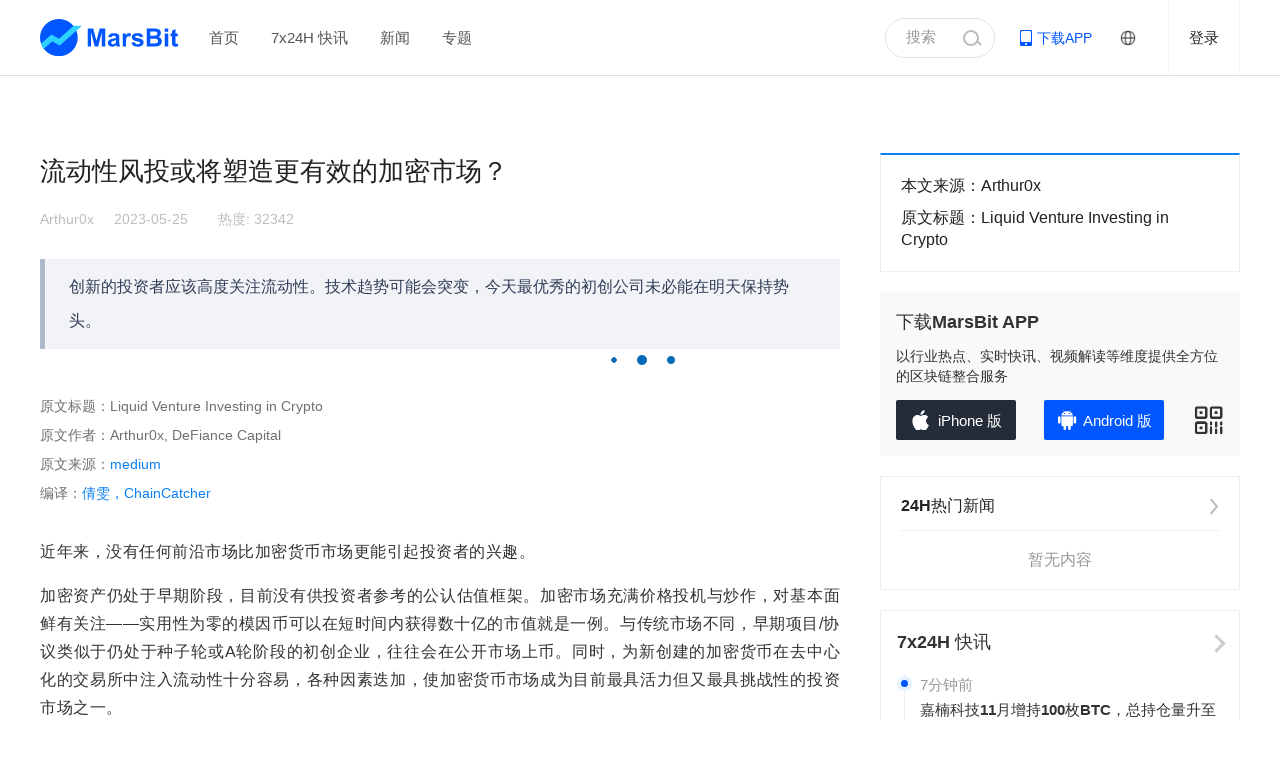

--- FILE ---
content_type: text/html; charset=utf-8
request_url: https://news.marsbit.co/20230525171108337020.html
body_size: 17908
content:
<!DOCTYPE html>
                <html lang="zh-hans">
                    <title>流动性风投或将塑造更有效的加密市场？_MarsBit</title>
                    <meta charset="utf-8">
                    <meta content="index, follow" name="robots" />
                    <meta content="width=device-width, initial-scale=1.0, shrink-to-fit=no" name="viewport" />
                    <meta content="ie=edge" http-equiv="x-ua-compatible" />
                    <meta name="keywords" content="流动性市场,加密货币市场,web3">
                    <meta name="description" content="创新的投资者应该高度关注流动性。技术趋势可能会突变，今天最优秀的初创公司未必能在明天保持势头。来源于MarsBit专栏作家Arthur0x">
                    <meta http-equiv="X-UA-Compatible" content="IE=edge,chrome=1"/>
                    <meta name="renderer" content="webkit|ie-comp|ie-stand"/>
                    <meta name="force-rendering" content="webkit"/>
                    <!--微信分享图标-->
                    <meta name="wxshare-icon" content="/resource/images/favicon.ico"/>
                    <!--微信分享标题--> 
                    <meta name="wxshare-title" content="流动性风投或将塑造更有效的加密市场？_MarsBit"/>
                    <!--微信分享描述--> 
                    <meta name="wxshare-desc" content="创新的投资者应该高度关注流动性。技术趋势可能会突变，今天最优秀的初创公司未必能在明天保持势头。来源于MarsBit专栏作家Arthur0x"/>
                    <!--外站分享图标-->
                    <meta property="og:site_name" content="Mars Finance"/>
                    <meta property="og:title" content="流动性风投或将塑造更有效的加密市场？_MarsBit"/>
                    <meta property="og:image" content="http://www.marsbit.co/resource/images/huoxing24.png?t=1765379034977"/>
                    <meta property="og:description" content="创新的投资者应该高度关注流动性。技术趋势可能会突变，今天最优秀的初创公司未必能在明天保持势头。来源于MarsBit专栏作家Arthur0x"/>
                    <title>流动性风投或将塑造更有效的加密市场？_MarsBit</title>
                    <meta content='summary_large_image' name='twitter:card' />
                    <meta content="@Mars Finance" name="twitter:site"  />
                    <meta content="@Mars_Finance" name="twitter:creator" />
                    <meta content="流动性风投或将塑造更有效的加密市场？_MarsBit" name="twitter:title" />
                    <meta content="创新的投资者应该高度关注流动性。技术趋势可能会突变，今天最优秀的初创公司未必能在明天保持势头。来源于MarsBit专栏作家Arthur0x" name="twitter:description" />
                    <meta content="https://hx24-prod.mars-block.com/image/crawler/2023/05/25/1685005730741673.jpg?t=1765379034977" name="twitter:image" />
                    <!--手机QQ分享-->
                    <meta itemprop="name" content="流动性风投或将塑造更有效的加密市场？_MarsBit">
                    <meta itemprop="description" content="创新的投资者应该高度关注流动性。技术趋势可能会突变，今天最优秀的初创公司未必能在明天保持势头。来源于MarsBit专栏作家Arthur0x">
                    <meta itemprop="image" content="/resource/images/favicon.ico">
                    <!--360site-->
                    <meta name="360-site-verification" content="4d4227e94cc86231bd81ada778d071d7" />
                    
<script type="d1f6e1404750b4a8ec91a18c-text/javascript">
    window.hx24Flatform = "webpc";
</script>

                    <script type="d1f6e1404750b4a8ec91a18c-text/javascript">
        function isPc() {
            var userAgent = window.navigator.userAgent.toLowerCase()
            var Agents = ['android', 'iphone', 'ipod', 'windows phone']
            for (var i = 0; i < Agents.length; i++) {
                if (userAgent.indexOf(Agents[i]) > -1) return  false
            }
            return true
        }
        if (!isPc()) window.location.href = 'https://m.marsbit.co/newsdetail/20230525171108337020.html' 
    </script>
                    
                    <!--[if lte IE 10]>
                    <script src="/resource/plugin/browser-tips.js"></script>
                    <![endif]-->
                    <link rel="shortcut icon" href="/favicon.ico" type="image/x-icon">
                    
                    <link data-chunk="index" rel="stylesheet" href="/build/index-342fc601.css">
<link data-chunk="containers-Details" rel="stylesheet" href="/build/containers-Details-342fc601.css">
                </head>
                <body>
                    <img src="http://www.marsbit.co/resource/images/huoxing24.png" width="0" height="0" style="height:0;width:0;position:absolute;top:0" />
                    <noscript>You need to enable JavaScript to run this app.</noscript>
                    <div id="root"><div class="app-container"><div class="layout-header"><div class="header-navigation"><div class="content"><a href="https://www.marsbit.co" class="logo" title="MarsBit" target="_blank"><img alt="MarsBit" src="/build/header-logo-aedf116d.svg"/></a><div class="nav"></div><div class="nav-dropdown smallshow" style="display:none"><a class="nav-dropdown-btn"><span></span><span></span><span></span></a><div class="nav-dropdown-box"></div></div><div class="search-login"><div class="search-btn"><input type="password" name="pass" style="display:none"/><input type="text" value="搜索" readonly=""/><span class="search-icon"></span></div><a class="app-download" href="https://www.marsbit.co/download" target="_blank"><span>下载APP</span><div class="qrcode"><img src="/build/download_img-55fcb5bb.png" alt="下载MarsBit客户端"/><p>扫描下载APP</p></div></a><div class="language-select"><div class="language-select-img"><img src="/build/languageicon-6b605a04.png" alt=""/></div></div><div class="register-login" style="display:flex"><a class="login">登录</a></div><div class="user-info" style="display:none"><a class="avatar" title="null" href="https://www.marsbit.co/userCenter/null"><img src="/build/avatar-default-874a5ab4.jpg" alt="null"/></a><div class="user-func"><a href="https://www.marsbit.co/userCenter/null" title="null">null</a><a>退出登录</a></div></div></div><div class="search-con "><span class="search-icon"></span><input type="text" placeholder="请输入搜索关键字"/><span class="close-icon"></span></div></div></div><div class="search-mask "></div><div class="register-login-container" style="display:none"><div class="register-login-wrapper"><a class="close-icon" style="display:block"></a><div class="content"><div class="header"><h1>账号密码登录</h1><a class="new-account">注册新账号<span class="arrow-icon"></span></a></div><div class="body"><div class="item"><div class="input-box"><input type="text" placeholder="输入手机号码"/></div><p class="error"></p></div><div class="item password"><div class="input-box"><input type="password" placeholder="密码"/></div><p class="error"></p><a class="password-forget">忘记密码</a></div><button class="submit">确定</button><div class="other-way"><p>其它方式登录</p><div class="ways"><a class="wechat" href="https://open.weixin.qq.com/connect/qrconnect?appid=wxd2560ca609e45df6&amp;redirect_uri=https%3A%2F%2Fmarsbit%2Eco%2Fpassport%2Faccount%2Fweixinweblogin%3FappType%3Dpc%26platform%3Dpc%26requestSource%3Dhuoxing24_pc&amp;response_type=code&amp;scope=snsapi_login&amp;state=123" title="微信登录"><img src="/build/icon-wechat-3e74161b.png" alt="微信登录"/></a><a class="sms" title="短信登录"><img src="/build/icon-sms-3d57ba28.png" alt="短信登录"/></a></div></div></div></div></div></div><div class="register-login-container" style="display:none"><div class="rename-box-wrapper"><a class="close-icon"></a><div class="header"><h1>修改昵称</h1></div><div class="body"><div class="item"><div class="input-box"><input type="text" maxLength="16" placeholder="请修改昵称后参与直播互动"/></div><p class="error"></p></div><button class="submit">确定</button></div></div></div></div><div class="layout-content"><div class="layout-naga"><div class="layout-naga-img"><div class="layout-naga-img-little"><img src="/build/littienaga-d545f904.png" alt=""/></div></div></div><div class="news-details-ad-up"><div class="ad-up-wrapper"><a class="item" target="_blank"><img/></a></div></div><div class="layout-main news-details"><div class="layout-left"><div class="news-details-content"><h1>流动性风投或将塑造更有效的加密市场？</h1><div class="news-info"><a href="https://www.marsbit.co/userCenter/817f7458e9344ffdb7782ead4cdd26a6" class="author">Arthur0x</a><div class="author-type" style="display:none"></div><time>2023-05-25</time><span>热度<!-- -->: <!-- -->32342</span></div><div class="news-synopsis"><p>创新的投资者应该高度关注流动性。技术趋势可能会突变，今天最优秀的初创公司未必能在明天保持势头。</p></div><div class="news-aritcleInfo"><pre style="color:rgba(51,51,51,70%"><p>原文标题：Liquid Venture Investing in Crypto</p><p>原文作者：Arthur0x, DeFiance Capital</p><p>原文来源：<a href="https://medium.com/defiance-capital/liquid-venture-investing-in-crypto-59190f1514f2" target="_blank">medium</a></p><p>编译：<a href="https://www.chaincatcher.com/article/2093780" target="_blank">倩雯，ChainCatcher</a></p></pre></div><div class="news-wxshare-icon"><img src="/build/liveshare-icon-afdfdc07.jpg" alt=""/></div><div class="ql-container ql-snow"><div id="newsDetailsContent" class="ql-editor"><div class=><style type="text/css"> .details .details-cont p, p {word-break: normal; text-align: unset} p img {text-align: center !important;} </style><p class="ql-align-justify">近年来，没有任何前沿市场比加密货币市场更能引起投资者的兴趣。</p><p class="ql-align-justify">加密资产仍处于早期阶段，目前没有供投资者参考的公认估值框架。加密市场充满价格投机与炒作，对基本面鲜有关注——实用性为零的模因币可以在短时间内获得数十亿的市值就是一例。与传统市场不同，早期项目/协议类似于仍处于种子轮或A轮阶段的初创企业，往往会在公开市场上币。同时，为新创建的加密货币在去中心化的交易所中注入流动性十分容易，各种因素迭加，使加密货币市场成为目前最具活力但又最具挑战性的投资市场之一。</p><h3><strong>资本流动失衡，导致市场结构失调</strong></h3><p class="ql-align-justify">目前加密货币的市场参与者有四大类：散户、加密货币交易公司/对冲基金、大公司（Tesla、Tether和Microstrategy等）和风投（VC）。</p><p class="ql-align-justify">许多散户在考虑加密货币投资时，并没有进行认真研究和分析——这解释了为何模因币和许多尚未交付的加密货币位居市值前10进行交易。</p><p class="ql-align-justify">加密货币对冲基金/交易公司一般倾向于根据短期市场动向进行交易。而大公司还尚未涉足比特币以外的领域，即使是对比特币，大公司也只是偶尔涉足。</p><p class="ql-align-justify">风险投资是近年来大部分机构资本投资加密货币领域的方式，加密货币原生风投和传统风投获得巨额融资就是例证。2021年和2022年，风险投资公司对加密货币初创公司的投资超过377亿美元和310亿美元，大大超过之前所有年份的投资总额。</p><p class="ql-align-center"><img alt="流动性市场" src="https://hx24-prod.mars-block.com/image/crawler/2023/05/25/1685005730741673.jpg"></p><p class="ql-align-center"><span style="color: rgb(149, 165, 166);">资料来源：The Block Research</span></p><p class="ql-align-justify"><strong>相比之下，在流动性市场上，加密货币的结构性买家很少，因为长期机构资本流向占据巨大份额的风险投资。</strong>这一问题并非加密货币市场独有。其他类别市场参与者的长期参与也会根据市场条件变化。即使一些风险投资公司能灵活操作，直接投资流动性加密货币，但受制于专业知识和风险基金的结构，他们通常专注于一级市场的风险交易，即使他们投资流动性加密货币，通常也是按单独交易处理，很少根据最新的基本面情况进行积极管理。他们也很少在项目投资上加码，即使价格可能比他们买入时低且产品的市场适应性得到进一步证明。</p><h3><strong>市场结构失调，带来巨大机遇</strong></h3><p class="ql-align-justify">对于那些愿意并了解如何在流动性加密货币市场中前行的投资者来说，这种市场结构的失调是产生可观风险调整回报的绝佳机会。尽管6年前Multicoin Capital的Kyle和Tushar已经简明扼要地解释了这个概念，但它今天仍然适用。现在大多数的加密货币基本上都是流动的风险投资（除了比特币），由于该领域还处于早期阶段，大多数的加密货币都很年轻，问世时间不足五年，具有很高的潜在回报，呈现肥尾分布。</p><p class="ql-align-justify">对于大多数资本有限的投资者来说，考虑到该领域的动态发展，通过流动性风险投资的方式来进行加密货币投资将产生最好的风险调整后回报。这种方法允许投资者获得类似风险投资的回报，同时能够将投资作为一种具有公共市场流动性的资产来管理。有许多这样的案例，这些加密货币的大部分回报来自于代币产生事件（TGE）后的流动性市场。这一点很重要，因为加密货币网络也表现出幂定律，市场领导者可以维持领先和主导地位，现今大型科技公司在美国股票市场资本化中的主导地位就是很好的证明。</p><p class="ql-align-center"><img alt="流动性市场" src="https://hx24-prod.mars-block.com/image/crawler/2023/05/25/1685005730744592.jpg"></p><p class="ql-align-center">来源：CoinGecko, ICODrops 截至 2023 年 3 月 27 日</p><p class="ql-align-justify">由于流动性风险加密货币投资者能够根据基本面的变化实时调整仓位规模和管理投资风险，他们不需要在数百个项目中广撒网，通过一些50倍到100倍的回报，来抵消掉投资组合中其余表现不佳的股票，而是可以将投资集中在10-20回报率更高的项目上，产生可观的风险调整回报。</p><p class="ql-align-justify">同时，这种策略使投资者能更好地管理投资风险，因为他们可以等待相关加密货币的协议/产品得到更多的市场验证，然后再追加投资，反之，如果加密货币没有达到最初的预期，就减少投资。</p><p class="ql-align-justify">正如Sparkline Capital的Kai Wu所说：</p><p class="ql-align-justify">“早期创新项目投资具有非常高的隐含波动性。由于幂定律的存在，创业公司呈现的结果范围非常广泛。加密代币使我们能够直接观察到这种波动性，其年化程度通常可达100%。</p><p class="ql-align-justify">因此，创新的投资者应该高度关注流动性。技术趋势可能会突变，今天最优秀的初创公司未必能在明天保持势头。流动性使投资者能够在环境快速发展的情况下随时改变方向。”</p><h3><strong>基本面投资者是发展有效加密货币市场的关键</strong></h3><p class="ql-align-justify">从广泛角度看，对于加密货币生态系统来说，流动性风险投资者可以在建立Web3强大的共同所有权文化方面发挥关键作用，在这种文化中，代币经济和治理使产品用户、初创企业和投资者的激励机制保持一致。例如，来自投资者的资本和流动性支持可以帮助解决DeFi协议的冷启动问题，促成协议的采用。这些投资者还可以在协议发展中发挥实际作用，如积极参与治理，对协议/产品的战略方向提出意见。</p><p class="ql-align-justify">最后，市场中出现越来越多关注基本面的流动性风险投资者，将有助于提高加密货币公共市场的市场效率，帮助加密货币实现其公平价值，与过多的私募风险投资者相平衡。</p></div></div></div><div class="tradingView" style="display:none">本文来源：<!-- -->Arthur0x<br/>原文标题：<a href="https://medium.com/defiance-capital/liquid-venture-investing-in-crypto-59190f1514f2" target="_blank">流动性风投或将塑造更有效的加密市场？</a></div><div class="news-tips"><div style="display:none">声明：本文为入驻“MarsBit 专栏”作者作品，不代表MarsBit官方立场。<br/>转载请联系网页底部：内容合作栏目，邮件进行授权。授权后转载时请注明出处、作者和本文链接。<!-- -->未经许可擅自转载本站文章，将追究相关法律责任，侵权必究。<br/>提示：投资有风险，入市须谨慎，本资讯不作为投资理财建议。</div>本内容旨在传递行业动态，不构成投资建议或承诺。</div><div class="news-tags" id="newsTags" style="display:block">关键字<!-- -->:<a title="流动性市场" href="https://news.marsbit.co/tags/流动性市场" target="_blank">流动性市场</a><a title="加密货币市场" href="https://news.marsbit.co/tags/加密货币市场" target="_blank">加密货币市场</a><a title="web3" href="https://news.marsbit.co/tags/web3" target="_blank">web3</a></div></div><div class="news-details-share-wrapper" style="display:none"><div class="news-details-share" id="newsDetailsShare"><div class="content"><div class="user-info" style="display:none"><a href="https://www.marsbit.co/userCenter/" title="" class="author-info-avatar avatar" target="_blank"><span class="avatar-img"><img class="img-clear-blur" src="" alt=""/></span></a><a href="https://www.marsbit.co/userCenter/" title="" class="author-info-user-name user-name" target="_blank"></a><button class="attention-author-button  ">关注</button></div><div class="share-reprint" style="display:flex">本文来源: <!-- -->Arthur0x</div><div class="func"><div class="comment-favorite"><a class="favorite "></a><a class="comment">0</a></div><div class="share">分享</div><div class="goto-top"></div></div></div></div></div><div class="news-details-ad-generalize" style="display:none"><h5>推广</h5><div class="content"></div></div><div class="news-details-related-news" style="display:none"><h5><span>相关新闻</span></h5><div class="content clearfix"></div></div></div><div class="layout-right"><div id="" class="layout-content-right-item first-item"><div class="right-item-content"><div style="display:none"><div class="news-details-user-info"><a href="https://www.marsbit.co/userCenter/" title="" class="author-info-avatar avatar" target="_blank"><span class="avatar-img"><img class="img-clear-blur" src="" alt=""/></span></a><div class="info-right"><h5><a href="https://www.marsbit.co/userCenter/" title="" class="author-info-user-name " target="_blank"></a><button class="attention-author-button  ">关注</button></h5><p></p></div></div><div class="news-details-user-list"><h5>最近更新</h5><div class="list"></div></div></div><div style="display:block"><div class="source-title clearfix" title="Arthur0x">本文来源<!-- -->：<!-- -->Arthur0x</div><div class="original-title">原文标题<!-- -->：<a href="https://medium.com/defiance-capital/liquid-venture-investing-in-crypto-59190f1514f2" target="_blank">Liquid Venture Investing in Crypto</a></div></div></div></div><div class="ad-right-img" style="display:none"><div class="right-img-cont" style="width:360px;left:0"></div><div class="img-cont-item"></div></div><div class="right-download-box "><div class="right-download-box-title">下载MarsBit APP</div><div class="right-download-box-content">以行业热点、实时快讯、视频解读等维度提供全方位的区块链整合服务</div><div class="right-download-box-btn-box"><a class="right-download-box-btn right-download-box-btn-color1" href="https://apps.apple.com/cn/app/id6504744830" target="_blank"><img class="right-download-box-btn-img" src="/build/right-download-ios-bfae97d1.png" style="margin-right:8px"/><div class="right-download-box-btn-text">iPhone 版</div></a><a class="right-download-box-btn right-download-box-btn-color2" href="" target="_blank"><img class="right-download-box-btn-img" src="/build/right-download-android-e33868e0.png" style="margin-right:6px"/><div class="right-download-box-btn-text">Android 版</div></a><div class="right-download-box-btn-code"><div class="right-download-box-btn-code-show"><img class="right-download-box-btn-code-show-img" src="/build/right-download-QRcode-e79e9b7e.jpg"/></div></div></div></div><div id="interestNews" class="layout-content-right-item "><div class="right-item-title"><h5>24H热门新闻</h5><div class="button" style="display:flex"><a class="more-icon" style="display:block" href="https://news.marsbit.co" target="_blank"></a></div></div><div class="right-item-content"><div class="right-news-wrapper"><div class="no-news">暂无内容</div></div></div></div><div class="right-flash-and-dynamic"><a class="right-flash-and-dynamic-title-box" href="https://news.marsbit.co/flash" target="_blank"><div class="right-flash-and-dynamic-title right-flash-and-dynamic-title-only">7x24H <!-- -->快讯</div><div class="right-flash-and-dynamic-arrow"></div></a><div class="incident-list "><font class="yuan"></font><div class="list-top"><p class="list-date">7分钟前</p></div><a href="https://news.marsbit.co/flash/20251210225603842743.html" target="_blank">嘉楠科技11月增持100枚BTC，总持仓量升至1730枚</a></div><div class="incident-list "><font class="yuan"></font><div class="list-top"><p class="list-date">7分钟前</p></div><a href="https://news.marsbit.co/flash/20251210225602615223.html" target="_blank">Coinbase将支持MKR迁移至SKY</a></div><div class="incident-list import"><font class="yuan"></font><div class="list-top"><p class="list-date">9分钟前</p></div><a href="https://news.marsbit.co/flash/20251210225402167965.html" target="_blank">数据：1919.75 万枚 POL 转入 Coinbase Prime，价值约 237 万美元</a></div><div class="incident-list "><font class="yuan"></font><div class="list-top"><p class="list-date">10分钟前</p></div><a href="https://news.marsbit.co/flash/20251210225301711515.html" target="_blank">Stable与Chipper Cash达成合作，支持跨境稳定币支付</a></div><div class="incident-list import"><font class="yuan"></font><div class="list-top"><p class="list-date">12分钟前</p></div><a href="https://news.marsbit.co/flash/20251210225101671386.html" target="_blank">数据：Coinbase Prime 流入 2.71 万枚 ETH，价值约 8860 万美元</a></div><div class="incident-list import"><font class="yuan"></font><div class="list-top"><p class="list-date">15分钟前</p></div><a href="https://news.marsbit.co/flash/20251210224801924299.html" target="_blank">ProCap Financial 增持比特币至 5000 枚</a></div><div class="incident-list import"><font class="yuan"></font><div class="list-top"><p class="list-date">18分钟前</p></div><a href="https://news.marsbit.co/flash/20251210224504121115.html" target="_blank">数据：过去 1 小时 Binance 净流出 4,813.88 万 USDT</a></div><div class="incident-list "><font class="yuan"></font><div class="list-top"><p class="list-date">18分钟前</p></div><a href="https://news.marsbit.co/flash/20251210224502926726.html" target="_blank">美国教师联合会：参议院加密货币法案将危及养老金和整体经济</a></div></div><div id="newsNext"></div></div></div><div class="news-details-comment"><div class="layout-main"><div class="layout-left" id="newsMessage"></div></div></div></div><div class="footer-wrapper" id="footerWrapper"><div class="footer-main"><div class="copyright"><div><img class="foot-logo" src="/build/footer-logo-6d3787c4.png" alt="MarsBit"/></div><div class="foot-business">商务合作<!-- -->：TG：@Lottie96</div><div class="foot-slogan">聚焦全球区块链科技前沿动态<!-- --> | Copyright ©MarsBit All Rights Reserved. | <a href="https://beian.miit.gov.cn/#/Integrated/index" target="_blank">桂ICP备2023010597号-1</a></div></div><div class="friendly" style="display:none"><h3>友情链接</h3><div class="links"><a class="more-links" target="_blank" href="https://www.marsbit.co/friendlylink">更多</a></div></div><div class="item download"><h3>投资区块链，下载MarsBit APP</h3><div class="down-cont"><span><img src="/build/download_img-55fcb5bb.png" alt=""/></span><a href="" class="and">Android版下载</a><a href="https://itunes.apple.com/cn/app/id1343659925?mt=8" class="ios" target="_blank">iPhone 版下载</a></div></div></div><div class="popup" style="display:none"><div class="content-wrapper"><a class="close-icon footer-close"></a><div class="content business" style="display:none"><div class="item"><h3>商务合作</h3><p><span>TG：@Lottie96</span></p></div></div><div class="footer"><a class="footer-close">我知道了</a></div></div></div></div></div></div>
                    <script type="d1f6e1404750b4a8ec91a18c-text/javascript">
                        window.__INITIAL_STATE__ ={"news":{"featureDetails":{"topic":{"id":"","topicName":"","description":"","pcBackImage":"","mImgSrc":"","mBackImage":"","createTime":0,"tags":"","titleDisplayFlag":0},"topicContentList":{"pageSize":0,"recordCount":0,"currentPage":0,"pageCount":0,"inforList":[]}},"relatedNewslist":{"inforList":[]},"recommendNewsList":{"inforList":[]},"adImplant":{"2":[],"5":[],"7":[]},"newsDetails":{"current":{"commentCount":0,"iconUrl":"https://hx24-prod.mars-block.com/image/avatar/2022/06/01/1654076556735971.png?x-oss-process=style/avatar_300_300","passportId":"817f7458e9344ffdb7782ead4cdd26a6","nickName":"MarsBit 转载","role":1,"vGrade":0,"shareLogoPic":"https://static-hx24-prod.mars-block.com/images/logo/sharelogo.png","ifCollectAuthor":0,"id":"20230525171108337020","channelId":87,"cateId":2,"title":"流动性风投或将塑造更有效的加密市场？","tags":"流动性市场,加密货币市场,web3","tagsV2":"[{\"id\":82390,\"name\":\"流动性市场\",\"type\":3},{\"id\":5557,\"name\":\"加密货币市场\",\"type\":3},{\"id\":4437,\"name\":\"web3\",\"type\":3}]","synopsis":"创新的投资者应该高度关注流动性。技术趋势可能会突变，今天最优秀的初创公司未必能在明天保持势头。","coverPic":"{\"pc_recommend\":\"\",\"pc\":\"https://hx24-prod.mars-block.com/image/news/2023/05/25/1685005864852736.jpg\",\"wap_small\":\"https://hx24-prod.mars-block.com/image/news/2023/05/25/1685005866561929.jpg\",\"video_pc\":\"\",\"video_m\":\"\",\"pc_subject\":\"\",\"m_subject\":\"\",\"pc_hot_subject\":\"\",\"m_hot_subject\":\"\"}","author":"Arthur0x","source":"Arthur0x","readCounts":111,"hotCounts":32342,"status":1,"createdBy":"817f7458e9344ffdb7782ead4cdd26a6","createTime":1685005868000,"recommend":0,"audio":"","video":"[]","original":0,"updateTime":1765355949000,"publishTime":1685005868000,"createrType":0,"originalTitle":"Liquid Venture Investing in Crypto","backData":"0","originalUrl":"https://medium.com/defiance-capital/liquid-venture-investing-in-crypto-59190f1514f2","subTitle":"<p>原文标题：Liquid Venture Investing in Crypto&nbsp;</p><p>原文作者：Arthur0x, DeFiance Capital&nbsp;</p><p>原文来源：<a href=\"https://medium.com/defiance-capital/liquid-venture-investing-in-crypto-59190f1514f2\" target=\"_blank\">medium&nbsp;</a></p><p>编译：<a href=\"https://www.chaincatcher.com/article/2093780\" target=\"_blank\">倩雯，ChainCatcher</a></p>","advertised":0,"editorFlag":1,"apiAdd":0,"content":"%3Cdiv%20class%3D%3E%3Cstyle%20type%3D%22text%2Fcss%22%3E%20.details%20.details-cont%20p%2C%20p%20%7Bword-break%3A%20normal%3B%20text-align%3A%20unset%7D%20p%20img%20%7Btext-align%3A%20center%20!important%3B%7D%20%3C%2Fstyle%3E%3Cp%20class%3D%22ql-align-justify%22%3E%E8%BF%91%E5%B9%B4%E6%9D%A5%EF%BC%8C%E6%B2%A1%E6%9C%89%E4%BB%BB%E4%BD%95%E5%89%8D%E6%B2%BF%E5%B8%82%E5%9C%BA%E6%AF%94%E5%8A%A0%E5%AF%86%E8%B4%A7%E5%B8%81%E5%B8%82%E5%9C%BA%E6%9B%B4%E8%83%BD%E5%BC%95%E8%B5%B7%E6%8A%95%E8%B5%84%E8%80%85%E7%9A%84%E5%85%B4%E8%B6%A3%E3%80%82%3C%2Fp%3E%3Cp%20class%3D%22ql-align-justify%22%3E%E5%8A%A0%E5%AF%86%E8%B5%84%E4%BA%A7%E4%BB%8D%E5%A4%84%E4%BA%8E%E6%97%A9%E6%9C%9F%E9%98%B6%E6%AE%B5%EF%BC%8C%E7%9B%AE%E5%89%8D%E6%B2%A1%E6%9C%89%E4%BE%9B%E6%8A%95%E8%B5%84%E8%80%85%E5%8F%82%E8%80%83%E7%9A%84%E5%85%AC%E8%AE%A4%E4%BC%B0%E5%80%BC%E6%A1%86%E6%9E%B6%E3%80%82%E5%8A%A0%E5%AF%86%E5%B8%82%E5%9C%BA%E5%85%85%E6%BB%A1%E4%BB%B7%E6%A0%BC%E6%8A%95%E6%9C%BA%E4%B8%8E%E7%82%92%E4%BD%9C%EF%BC%8C%E5%AF%B9%E5%9F%BA%E6%9C%AC%E9%9D%A2%E9%B2%9C%E6%9C%89%E5%85%B3%E6%B3%A8%E2%80%94%E2%80%94%E5%AE%9E%E7%94%A8%E6%80%A7%E4%B8%BA%E9%9B%B6%E7%9A%84%E6%A8%A1%E5%9B%A0%E5%B8%81%E5%8F%AF%E4%BB%A5%E5%9C%A8%E7%9F%AD%E6%97%B6%E9%97%B4%E5%86%85%E8%8E%B7%E5%BE%97%E6%95%B0%E5%8D%81%E4%BA%BF%E7%9A%84%E5%B8%82%E5%80%BC%E5%B0%B1%E6%98%AF%E4%B8%80%E4%BE%8B%E3%80%82%E4%B8%8E%E4%BC%A0%E7%BB%9F%E5%B8%82%E5%9C%BA%E4%B8%8D%E5%90%8C%EF%BC%8C%E6%97%A9%E6%9C%9F%E9%A1%B9%E7%9B%AE%2F%E5%8D%8F%E8%AE%AE%E7%B1%BB%E4%BC%BC%E4%BA%8E%E4%BB%8D%E5%A4%84%E4%BA%8E%E7%A7%8D%E5%AD%90%E8%BD%AE%E6%88%96A%E8%BD%AE%E9%98%B6%E6%AE%B5%E7%9A%84%E5%88%9D%E5%88%9B%E4%BC%81%E4%B8%9A%EF%BC%8C%E5%BE%80%E5%BE%80%E4%BC%9A%E5%9C%A8%E5%85%AC%E5%BC%80%E5%B8%82%E5%9C%BA%E4%B8%8A%E5%B8%81%E3%80%82%E5%90%8C%E6%97%B6%EF%BC%8C%E4%B8%BA%E6%96%B0%E5%88%9B%E5%BB%BA%E7%9A%84%E5%8A%A0%E5%AF%86%E8%B4%A7%E5%B8%81%E5%9C%A8%E5%8E%BB%E4%B8%AD%E5%BF%83%E5%8C%96%E7%9A%84%E4%BA%A4%E6%98%93%E6%89%80%E4%B8%AD%E6%B3%A8%E5%85%A5%E6%B5%81%E5%8A%A8%E6%80%A7%E5%8D%81%E5%88%86%E5%AE%B9%E6%98%93%EF%BC%8C%E5%90%84%E7%A7%8D%E5%9B%A0%E7%B4%A0%E8%BF%AD%E5%8A%A0%EF%BC%8C%E4%BD%BF%E5%8A%A0%E5%AF%86%E8%B4%A7%E5%B8%81%E5%B8%82%E5%9C%BA%E6%88%90%E4%B8%BA%E7%9B%AE%E5%89%8D%E6%9C%80%E5%85%B7%E6%B4%BB%E5%8A%9B%E4%BD%86%E5%8F%88%E6%9C%80%E5%85%B7%E6%8C%91%E6%88%98%E6%80%A7%E7%9A%84%E6%8A%95%E8%B5%84%E5%B8%82%E5%9C%BA%E4%B9%8B%E4%B8%80%E3%80%82%3C%2Fp%3E%3Ch3%3E%3Cstrong%3E%E8%B5%84%E6%9C%AC%E6%B5%81%E5%8A%A8%E5%A4%B1%E8%A1%A1%EF%BC%8C%E5%AF%BC%E8%87%B4%E5%B8%82%E5%9C%BA%E7%BB%93%E6%9E%84%E5%A4%B1%E8%B0%83%3C%2Fstrong%3E%3C%2Fh3%3E%3Cp%20class%3D%22ql-align-justify%22%3E%E7%9B%AE%E5%89%8D%E5%8A%A0%E5%AF%86%E8%B4%A7%E5%B8%81%E7%9A%84%E5%B8%82%E5%9C%BA%E5%8F%82%E4%B8%8E%E8%80%85%E6%9C%89%E5%9B%9B%E5%A4%A7%E7%B1%BB%EF%BC%9A%E6%95%A3%E6%88%B7%E3%80%81%E5%8A%A0%E5%AF%86%E8%B4%A7%E5%B8%81%E4%BA%A4%E6%98%93%E5%85%AC%E5%8F%B8%2F%E5%AF%B9%E5%86%B2%E5%9F%BA%E9%87%91%E3%80%81%E5%A4%A7%E5%85%AC%E5%8F%B8%EF%BC%88Tesla%E3%80%81Tether%E5%92%8CMicrostrategy%E7%AD%89%EF%BC%89%E5%92%8C%E9%A3%8E%E6%8A%95%EF%BC%88VC%EF%BC%89%E3%80%82%3C%2Fp%3E%3Cp%20class%3D%22ql-align-justify%22%3E%E8%AE%B8%E5%A4%9A%E6%95%A3%E6%88%B7%E5%9C%A8%E8%80%83%E8%99%91%E5%8A%A0%E5%AF%86%E8%B4%A7%E5%B8%81%E6%8A%95%E8%B5%84%E6%97%B6%EF%BC%8C%E5%B9%B6%E6%B2%A1%E6%9C%89%E8%BF%9B%E8%A1%8C%E8%AE%A4%E7%9C%9F%E7%A0%94%E7%A9%B6%E5%92%8C%E5%88%86%E6%9E%90%E2%80%94%E2%80%94%E8%BF%99%E8%A7%A3%E9%87%8A%E4%BA%86%E4%B8%BA%E4%BD%95%E6%A8%A1%E5%9B%A0%E5%B8%81%E5%92%8C%E8%AE%B8%E5%A4%9A%E5%B0%9A%E6%9C%AA%E4%BA%A4%E4%BB%98%E7%9A%84%E5%8A%A0%E5%AF%86%E8%B4%A7%E5%B8%81%E4%BD%8D%E5%B1%85%E5%B8%82%E5%80%BC%E5%89%8D10%E8%BF%9B%E8%A1%8C%E4%BA%A4%E6%98%93%E3%80%82%3C%2Fp%3E%3Cp%20class%3D%22ql-align-justify%22%3E%E5%8A%A0%E5%AF%86%E8%B4%A7%E5%B8%81%E5%AF%B9%E5%86%B2%E5%9F%BA%E9%87%91%2F%E4%BA%A4%E6%98%93%E5%85%AC%E5%8F%B8%E4%B8%80%E8%88%AC%E5%80%BE%E5%90%91%E4%BA%8E%E6%A0%B9%E6%8D%AE%E7%9F%AD%E6%9C%9F%E5%B8%82%E5%9C%BA%E5%8A%A8%E5%90%91%E8%BF%9B%E8%A1%8C%E4%BA%A4%E6%98%93%E3%80%82%E8%80%8C%E5%A4%A7%E5%85%AC%E5%8F%B8%E8%BF%98%E5%B0%9A%E6%9C%AA%E6%B6%89%E8%B6%B3%E6%AF%94%E7%89%B9%E5%B8%81%E4%BB%A5%E5%A4%96%E7%9A%84%E9%A2%86%E5%9F%9F%EF%BC%8C%E5%8D%B3%E4%BD%BF%E6%98%AF%E5%AF%B9%E6%AF%94%E7%89%B9%E5%B8%81%EF%BC%8C%E5%A4%A7%E5%85%AC%E5%8F%B8%E4%B9%9F%E5%8F%AA%E6%98%AF%E5%81%B6%E5%B0%94%E6%B6%89%E8%B6%B3%E3%80%82%3C%2Fp%3E%3Cp%20class%3D%22ql-align-justify%22%3E%E9%A3%8E%E9%99%A9%E6%8A%95%E8%B5%84%E6%98%AF%E8%BF%91%E5%B9%B4%E6%9D%A5%E5%A4%A7%E9%83%A8%E5%88%86%E6%9C%BA%E6%9E%84%E8%B5%84%E6%9C%AC%E6%8A%95%E8%B5%84%E5%8A%A0%E5%AF%86%E8%B4%A7%E5%B8%81%E9%A2%86%E5%9F%9F%E7%9A%84%E6%96%B9%E5%BC%8F%EF%BC%8C%E5%8A%A0%E5%AF%86%E8%B4%A7%E5%B8%81%E5%8E%9F%E7%94%9F%E9%A3%8E%E6%8A%95%E5%92%8C%E4%BC%A0%E7%BB%9F%E9%A3%8E%E6%8A%95%E8%8E%B7%E5%BE%97%E5%B7%A8%E9%A2%9D%E8%9E%8D%E8%B5%84%E5%B0%B1%E6%98%AF%E4%BE%8B%E8%AF%81%E3%80%822021%E5%B9%B4%E5%92%8C2022%E5%B9%B4%EF%BC%8C%E9%A3%8E%E9%99%A9%E6%8A%95%E8%B5%84%E5%85%AC%E5%8F%B8%E5%AF%B9%E5%8A%A0%E5%AF%86%E8%B4%A7%E5%B8%81%E5%88%9D%E5%88%9B%E5%85%AC%E5%8F%B8%E7%9A%84%E6%8A%95%E8%B5%84%E8%B6%85%E8%BF%87377%E4%BA%BF%E7%BE%8E%E5%85%83%E5%92%8C310%E4%BA%BF%E7%BE%8E%E5%85%83%EF%BC%8C%E5%A4%A7%E5%A4%A7%E8%B6%85%E8%BF%87%E4%B9%8B%E5%89%8D%E6%89%80%E6%9C%89%E5%B9%B4%E4%BB%BD%E7%9A%84%E6%8A%95%E8%B5%84%E6%80%BB%E9%A2%9D%E3%80%82%3C%2Fp%3E%3Cp%20class%3D%22ql-align-center%22%3E%3Cimg%20src%3D%22https%3A%2F%2Fhx24-prod.mars-block.com%2Fimage%2Fcrawler%2F2023%2F05%2F25%2F1685005730741673.jpg%22%3E%3C%2Fp%3E%3Cp%20class%3D%22ql-align-center%22%3E%3Cspan%20style%3D%22color%3A%20rgb(149%2C%20165%2C%20166)%3B%22%3E%E8%B5%84%E6%96%99%E6%9D%A5%E6%BA%90%EF%BC%9AThe%20Block%20Research%3C%2Fspan%3E%3C%2Fp%3E%3Cp%20class%3D%22ql-align-justify%22%3E%3Cstrong%3E%E7%9B%B8%E6%AF%94%E4%B9%8B%E4%B8%8B%EF%BC%8C%E5%9C%A8%E6%B5%81%E5%8A%A8%E6%80%A7%E5%B8%82%E5%9C%BA%E4%B8%8A%EF%BC%8C%E5%8A%A0%E5%AF%86%E8%B4%A7%E5%B8%81%E7%9A%84%E7%BB%93%E6%9E%84%E6%80%A7%E4%B9%B0%E5%AE%B6%E5%BE%88%E5%B0%91%EF%BC%8C%E5%9B%A0%E4%B8%BA%E9%95%BF%E6%9C%9F%E6%9C%BA%E6%9E%84%E8%B5%84%E6%9C%AC%E6%B5%81%E5%90%91%E5%8D%A0%E6%8D%AE%E5%B7%A8%E5%A4%A7%E4%BB%BD%E9%A2%9D%E7%9A%84%E9%A3%8E%E9%99%A9%E6%8A%95%E8%B5%84%E3%80%82%3C%2Fstrong%3E%E8%BF%99%E4%B8%80%E9%97%AE%E9%A2%98%E5%B9%B6%E9%9D%9E%E5%8A%A0%E5%AF%86%E8%B4%A7%E5%B8%81%E5%B8%82%E5%9C%BA%E7%8B%AC%E6%9C%89%E3%80%82%E5%85%B6%E4%BB%96%E7%B1%BB%E5%88%AB%E5%B8%82%E5%9C%BA%E5%8F%82%E4%B8%8E%E8%80%85%E7%9A%84%E9%95%BF%E6%9C%9F%E5%8F%82%E4%B8%8E%E4%B9%9F%E4%BC%9A%E6%A0%B9%E6%8D%AE%E5%B8%82%E5%9C%BA%E6%9D%A1%E4%BB%B6%E5%8F%98%E5%8C%96%E3%80%82%E5%8D%B3%E4%BD%BF%E4%B8%80%E4%BA%9B%E9%A3%8E%E9%99%A9%E6%8A%95%E8%B5%84%E5%85%AC%E5%8F%B8%E8%83%BD%E7%81%B5%E6%B4%BB%E6%93%8D%E4%BD%9C%EF%BC%8C%E7%9B%B4%E6%8E%A5%E6%8A%95%E8%B5%84%E6%B5%81%E5%8A%A8%E6%80%A7%E5%8A%A0%E5%AF%86%E8%B4%A7%E5%B8%81%EF%BC%8C%E4%BD%86%E5%8F%97%E5%88%B6%E4%BA%8E%E4%B8%93%E4%B8%9A%E7%9F%A5%E8%AF%86%E5%92%8C%E9%A3%8E%E9%99%A9%E5%9F%BA%E9%87%91%E7%9A%84%E7%BB%93%E6%9E%84%EF%BC%8C%E4%BB%96%E4%BB%AC%E9%80%9A%E5%B8%B8%E4%B8%93%E6%B3%A8%E4%BA%8E%E4%B8%80%E7%BA%A7%E5%B8%82%E5%9C%BA%E7%9A%84%E9%A3%8E%E9%99%A9%E4%BA%A4%E6%98%93%EF%BC%8C%E5%8D%B3%E4%BD%BF%E4%BB%96%E4%BB%AC%E6%8A%95%E8%B5%84%E6%B5%81%E5%8A%A8%E6%80%A7%E5%8A%A0%E5%AF%86%E8%B4%A7%E5%B8%81%EF%BC%8C%E9%80%9A%E5%B8%B8%E4%B9%9F%E6%98%AF%E6%8C%89%E5%8D%95%E7%8B%AC%E4%BA%A4%E6%98%93%E5%A4%84%E7%90%86%EF%BC%8C%E5%BE%88%E5%B0%91%E6%A0%B9%E6%8D%AE%E6%9C%80%E6%96%B0%E7%9A%84%E5%9F%BA%E6%9C%AC%E9%9D%A2%E6%83%85%E5%86%B5%E8%BF%9B%E8%A1%8C%E7%A7%AF%E6%9E%81%E7%AE%A1%E7%90%86%E3%80%82%E4%BB%96%E4%BB%AC%E4%B9%9F%E5%BE%88%E5%B0%91%E5%9C%A8%E9%A1%B9%E7%9B%AE%E6%8A%95%E8%B5%84%E4%B8%8A%E5%8A%A0%E7%A0%81%EF%BC%8C%E5%8D%B3%E4%BD%BF%E4%BB%B7%E6%A0%BC%E5%8F%AF%E8%83%BD%E6%AF%94%E4%BB%96%E4%BB%AC%E4%B9%B0%E5%85%A5%E6%97%B6%E4%BD%8E%E4%B8%94%E4%BA%A7%E5%93%81%E7%9A%84%E5%B8%82%E5%9C%BA%E9%80%82%E5%BA%94%E6%80%A7%E5%BE%97%E5%88%B0%E8%BF%9B%E4%B8%80%E6%AD%A5%E8%AF%81%E6%98%8E%E3%80%82%3C%2Fp%3E%3Ch3%3E%3Cstrong%3E%E5%B8%82%E5%9C%BA%E7%BB%93%E6%9E%84%E5%A4%B1%E8%B0%83%EF%BC%8C%E5%B8%A6%E6%9D%A5%E5%B7%A8%E5%A4%A7%E6%9C%BA%E9%81%87%3C%2Fstrong%3E%3C%2Fh3%3E%3Cp%20class%3D%22ql-align-justify%22%3E%E5%AF%B9%E4%BA%8E%E9%82%A3%E4%BA%9B%E6%84%BF%E6%84%8F%E5%B9%B6%E4%BA%86%E8%A7%A3%E5%A6%82%E4%BD%95%E5%9C%A8%E6%B5%81%E5%8A%A8%E6%80%A7%E5%8A%A0%E5%AF%86%E8%B4%A7%E5%B8%81%E5%B8%82%E5%9C%BA%E4%B8%AD%E5%89%8D%E8%A1%8C%E7%9A%84%E6%8A%95%E8%B5%84%E8%80%85%E6%9D%A5%E8%AF%B4%EF%BC%8C%E8%BF%99%E7%A7%8D%E5%B8%82%E5%9C%BA%E7%BB%93%E6%9E%84%E7%9A%84%E5%A4%B1%E8%B0%83%E6%98%AF%E4%BA%A7%E7%94%9F%E5%8F%AF%E8%A7%82%E9%A3%8E%E9%99%A9%E8%B0%83%E6%95%B4%E5%9B%9E%E6%8A%A5%E7%9A%84%E7%BB%9D%E4%BD%B3%E6%9C%BA%E4%BC%9A%E3%80%82%E5%B0%BD%E7%AE%A16%E5%B9%B4%E5%89%8DMulticoin%20Capital%E7%9A%84Kyle%E5%92%8CTushar%E5%B7%B2%E7%BB%8F%E7%AE%80%E6%98%8E%E6%89%BC%E8%A6%81%E5%9C%B0%E8%A7%A3%E9%87%8A%E4%BA%86%E8%BF%99%E4%B8%AA%E6%A6%82%E5%BF%B5%EF%BC%8C%E4%BD%86%E5%AE%83%E4%BB%8A%E5%A4%A9%E4%BB%8D%E7%84%B6%E9%80%82%E7%94%A8%E3%80%82%E7%8E%B0%E5%9C%A8%E5%A4%A7%E5%A4%9A%E6%95%B0%E7%9A%84%E5%8A%A0%E5%AF%86%E8%B4%A7%E5%B8%81%E5%9F%BA%E6%9C%AC%E4%B8%8A%E9%83%BD%E6%98%AF%E6%B5%81%E5%8A%A8%E7%9A%84%E9%A3%8E%E9%99%A9%E6%8A%95%E8%B5%84%EF%BC%88%E9%99%A4%E4%BA%86%E6%AF%94%E7%89%B9%E5%B8%81%EF%BC%89%EF%BC%8C%E7%94%B1%E4%BA%8E%E8%AF%A5%E9%A2%86%E5%9F%9F%E8%BF%98%E5%A4%84%E4%BA%8E%E6%97%A9%E6%9C%9F%E9%98%B6%E6%AE%B5%EF%BC%8C%E5%A4%A7%E5%A4%9A%E6%95%B0%E7%9A%84%E5%8A%A0%E5%AF%86%E8%B4%A7%E5%B8%81%E9%83%BD%E5%BE%88%E5%B9%B4%E8%BD%BB%EF%BC%8C%E9%97%AE%E4%B8%96%E6%97%B6%E9%97%B4%E4%B8%8D%E8%B6%B3%E4%BA%94%E5%B9%B4%EF%BC%8C%E5%85%B7%E6%9C%89%E5%BE%88%E9%AB%98%E7%9A%84%E6%BD%9C%E5%9C%A8%E5%9B%9E%E6%8A%A5%EF%BC%8C%E5%91%88%E7%8E%B0%E8%82%A5%E5%B0%BE%E5%88%86%E5%B8%83%E3%80%82%3C%2Fp%3E%3Cp%20class%3D%22ql-align-justify%22%3E%E5%AF%B9%E4%BA%8E%E5%A4%A7%E5%A4%9A%E6%95%B0%E8%B5%84%E6%9C%AC%E6%9C%89%E9%99%90%E7%9A%84%E6%8A%95%E8%B5%84%E8%80%85%E6%9D%A5%E8%AF%B4%EF%BC%8C%E8%80%83%E8%99%91%E5%88%B0%E8%AF%A5%E9%A2%86%E5%9F%9F%E7%9A%84%E5%8A%A8%E6%80%81%E5%8F%91%E5%B1%95%EF%BC%8C%E9%80%9A%E8%BF%87%E6%B5%81%E5%8A%A8%E6%80%A7%E9%A3%8E%E9%99%A9%E6%8A%95%E8%B5%84%E7%9A%84%E6%96%B9%E5%BC%8F%E6%9D%A5%E8%BF%9B%E8%A1%8C%E5%8A%A0%E5%AF%86%E8%B4%A7%E5%B8%81%E6%8A%95%E8%B5%84%E5%B0%86%E4%BA%A7%E7%94%9F%E6%9C%80%E5%A5%BD%E7%9A%84%E9%A3%8E%E9%99%A9%E8%B0%83%E6%95%B4%E5%90%8E%E5%9B%9E%E6%8A%A5%E3%80%82%E8%BF%99%E7%A7%8D%E6%96%B9%E6%B3%95%E5%85%81%E8%AE%B8%E6%8A%95%E8%B5%84%E8%80%85%E8%8E%B7%E5%BE%97%E7%B1%BB%E4%BC%BC%E9%A3%8E%E9%99%A9%E6%8A%95%E8%B5%84%E7%9A%84%E5%9B%9E%E6%8A%A5%EF%BC%8C%E5%90%8C%E6%97%B6%E8%83%BD%E5%A4%9F%E5%B0%86%E6%8A%95%E8%B5%84%E4%BD%9C%E4%B8%BA%E4%B8%80%E7%A7%8D%E5%85%B7%E6%9C%89%E5%85%AC%E5%85%B1%E5%B8%82%E5%9C%BA%E6%B5%81%E5%8A%A8%E6%80%A7%E7%9A%84%E8%B5%84%E4%BA%A7%E6%9D%A5%E7%AE%A1%E7%90%86%E3%80%82%E6%9C%89%E8%AE%B8%E5%A4%9A%E8%BF%99%E6%A0%B7%E7%9A%84%E6%A1%88%E4%BE%8B%EF%BC%8C%E8%BF%99%E4%BA%9B%E5%8A%A0%E5%AF%86%E8%B4%A7%E5%B8%81%E7%9A%84%E5%A4%A7%E9%83%A8%E5%88%86%E5%9B%9E%E6%8A%A5%E6%9D%A5%E8%87%AA%E4%BA%8E%E4%BB%A3%E5%B8%81%E4%BA%A7%E7%94%9F%E4%BA%8B%E4%BB%B6%EF%BC%88TGE%EF%BC%89%E5%90%8E%E7%9A%84%E6%B5%81%E5%8A%A8%E6%80%A7%E5%B8%82%E5%9C%BA%E3%80%82%E8%BF%99%E4%B8%80%E7%82%B9%E5%BE%88%E9%87%8D%E8%A6%81%EF%BC%8C%E5%9B%A0%E4%B8%BA%E5%8A%A0%E5%AF%86%E8%B4%A7%E5%B8%81%E7%BD%91%E7%BB%9C%E4%B9%9F%E8%A1%A8%E7%8E%B0%E5%87%BA%E5%B9%82%E5%AE%9A%E5%BE%8B%EF%BC%8C%E5%B8%82%E5%9C%BA%E9%A2%86%E5%AF%BC%E8%80%85%E5%8F%AF%E4%BB%A5%E7%BB%B4%E6%8C%81%E9%A2%86%E5%85%88%E5%92%8C%E4%B8%BB%E5%AF%BC%E5%9C%B0%E4%BD%8D%EF%BC%8C%E7%8E%B0%E4%BB%8A%E5%A4%A7%E5%9E%8B%E7%A7%91%E6%8A%80%E5%85%AC%E5%8F%B8%E5%9C%A8%E7%BE%8E%E5%9B%BD%E8%82%A1%E7%A5%A8%E5%B8%82%E5%9C%BA%E8%B5%84%E6%9C%AC%E5%8C%96%E4%B8%AD%E7%9A%84%E4%B8%BB%E5%AF%BC%E5%9C%B0%E4%BD%8D%E5%B0%B1%E6%98%AF%E5%BE%88%E5%A5%BD%E7%9A%84%E8%AF%81%E6%98%8E%E3%80%82%3C%2Fp%3E%3Cp%20class%3D%22ql-align-center%22%3E%3Cimg%20src%3D%22https%3A%2F%2Fhx24-prod.mars-block.com%2Fimage%2Fcrawler%2F2023%2F05%2F25%2F1685005730744592.jpg%22%3E%3C%2Fp%3E%3Cp%20class%3D%22ql-align-center%22%3E%E6%9D%A5%E6%BA%90%EF%BC%9ACoinGecko%2C%20ICODrops%20%E6%88%AA%E8%87%B3%202023%20%E5%B9%B4%203%20%E6%9C%88%2027%20%E6%97%A5%3C%2Fp%3E%3Cp%20class%3D%22ql-align-justify%22%3E%E7%94%B1%E4%BA%8E%E6%B5%81%E5%8A%A8%E6%80%A7%E9%A3%8E%E9%99%A9%E5%8A%A0%E5%AF%86%E8%B4%A7%E5%B8%81%E6%8A%95%E8%B5%84%E8%80%85%E8%83%BD%E5%A4%9F%E6%A0%B9%E6%8D%AE%E5%9F%BA%E6%9C%AC%E9%9D%A2%E7%9A%84%E5%8F%98%E5%8C%96%E5%AE%9E%E6%97%B6%E8%B0%83%E6%95%B4%E4%BB%93%E4%BD%8D%E8%A7%84%E6%A8%A1%E5%92%8C%E7%AE%A1%E7%90%86%E6%8A%95%E8%B5%84%E9%A3%8E%E9%99%A9%EF%BC%8C%E4%BB%96%E4%BB%AC%E4%B8%8D%E9%9C%80%E8%A6%81%E5%9C%A8%E6%95%B0%E7%99%BE%E4%B8%AA%E9%A1%B9%E7%9B%AE%E4%B8%AD%E5%B9%BF%E6%92%92%E7%BD%91%EF%BC%8C%E9%80%9A%E8%BF%87%E4%B8%80%E4%BA%9B50%E5%80%8D%E5%88%B0100%E5%80%8D%E7%9A%84%E5%9B%9E%E6%8A%A5%EF%BC%8C%E6%9D%A5%E6%8A%B5%E6%B6%88%E6%8E%89%E6%8A%95%E8%B5%84%E7%BB%84%E5%90%88%E4%B8%AD%E5%85%B6%E4%BD%99%E8%A1%A8%E7%8E%B0%E4%B8%8D%E4%BD%B3%E7%9A%84%E8%82%A1%E7%A5%A8%EF%BC%8C%E8%80%8C%E6%98%AF%E5%8F%AF%E4%BB%A5%E5%B0%86%E6%8A%95%E8%B5%84%E9%9B%86%E4%B8%AD%E5%9C%A810-20%E5%9B%9E%E6%8A%A5%E7%8E%87%E6%9B%B4%E9%AB%98%E7%9A%84%E9%A1%B9%E7%9B%AE%E4%B8%8A%EF%BC%8C%E4%BA%A7%E7%94%9F%E5%8F%AF%E8%A7%82%E7%9A%84%E9%A3%8E%E9%99%A9%E8%B0%83%E6%95%B4%E5%9B%9E%E6%8A%A5%E3%80%82%3C%2Fp%3E%3Cp%20class%3D%22ql-align-justify%22%3E%E5%90%8C%E6%97%B6%EF%BC%8C%E8%BF%99%E7%A7%8D%E7%AD%96%E7%95%A5%E4%BD%BF%E6%8A%95%E8%B5%84%E8%80%85%E8%83%BD%E6%9B%B4%E5%A5%BD%E5%9C%B0%E7%AE%A1%E7%90%86%E6%8A%95%E8%B5%84%E9%A3%8E%E9%99%A9%EF%BC%8C%E5%9B%A0%E4%B8%BA%E4%BB%96%E4%BB%AC%E5%8F%AF%E4%BB%A5%E7%AD%89%E5%BE%85%E7%9B%B8%E5%85%B3%E5%8A%A0%E5%AF%86%E8%B4%A7%E5%B8%81%E7%9A%84%E5%8D%8F%E8%AE%AE%2F%E4%BA%A7%E5%93%81%E5%BE%97%E5%88%B0%E6%9B%B4%E5%A4%9A%E7%9A%84%E5%B8%82%E5%9C%BA%E9%AA%8C%E8%AF%81%EF%BC%8C%E7%84%B6%E5%90%8E%E5%86%8D%E8%BF%BD%E5%8A%A0%E6%8A%95%E8%B5%84%EF%BC%8C%E5%8F%8D%E4%B9%8B%EF%BC%8C%E5%A6%82%E6%9E%9C%E5%8A%A0%E5%AF%86%E8%B4%A7%E5%B8%81%E6%B2%A1%E6%9C%89%E8%BE%BE%E5%88%B0%E6%9C%80%E5%88%9D%E7%9A%84%E9%A2%84%E6%9C%9F%EF%BC%8C%E5%B0%B1%E5%87%8F%E5%B0%91%E6%8A%95%E8%B5%84%E3%80%82%3C%2Fp%3E%3Cp%20class%3D%22ql-align-justify%22%3E%E6%AD%A3%E5%A6%82Sparkline%20Capital%E7%9A%84Kai%20Wu%E6%89%80%E8%AF%B4%EF%BC%9A%3C%2Fp%3E%3Cp%20class%3D%22ql-align-justify%22%3E%E2%80%9C%E6%97%A9%E6%9C%9F%E5%88%9B%E6%96%B0%E9%A1%B9%E7%9B%AE%E6%8A%95%E8%B5%84%E5%85%B7%E6%9C%89%E9%9D%9E%E5%B8%B8%E9%AB%98%E7%9A%84%E9%9A%90%E5%90%AB%E6%B3%A2%E5%8A%A8%E6%80%A7%E3%80%82%E7%94%B1%E4%BA%8E%E5%B9%82%E5%AE%9A%E5%BE%8B%E7%9A%84%E5%AD%98%E5%9C%A8%EF%BC%8C%E5%88%9B%E4%B8%9A%E5%85%AC%E5%8F%B8%E5%91%88%E7%8E%B0%E7%9A%84%E7%BB%93%E6%9E%9C%E8%8C%83%E5%9B%B4%E9%9D%9E%E5%B8%B8%E5%B9%BF%E6%B3%9B%E3%80%82%E5%8A%A0%E5%AF%86%E4%BB%A3%E5%B8%81%E4%BD%BF%E6%88%91%E4%BB%AC%E8%83%BD%E5%A4%9F%E7%9B%B4%E6%8E%A5%E8%A7%82%E5%AF%9F%E5%88%B0%E8%BF%99%E7%A7%8D%E6%B3%A2%E5%8A%A8%E6%80%A7%EF%BC%8C%E5%85%B6%E5%B9%B4%E5%8C%96%E7%A8%8B%E5%BA%A6%E9%80%9A%E5%B8%B8%E5%8F%AF%E8%BE%BE100%25%E3%80%82%3C%2Fp%3E%3Cp%20class%3D%22ql-align-justify%22%3E%E5%9B%A0%E6%AD%A4%EF%BC%8C%E5%88%9B%E6%96%B0%E7%9A%84%E6%8A%95%E8%B5%84%E8%80%85%E5%BA%94%E8%AF%A5%E9%AB%98%E5%BA%A6%E5%85%B3%E6%B3%A8%E6%B5%81%E5%8A%A8%E6%80%A7%E3%80%82%E6%8A%80%E6%9C%AF%E8%B6%8B%E5%8A%BF%E5%8F%AF%E8%83%BD%E4%BC%9A%E7%AA%81%E5%8F%98%EF%BC%8C%E4%BB%8A%E5%A4%A9%E6%9C%80%E4%BC%98%E7%A7%80%E7%9A%84%E5%88%9D%E5%88%9B%E5%85%AC%E5%8F%B8%E6%9C%AA%E5%BF%85%E8%83%BD%E5%9C%A8%E6%98%8E%E5%A4%A9%E4%BF%9D%E6%8C%81%E5%8A%BF%E5%A4%B4%E3%80%82%E6%B5%81%E5%8A%A8%E6%80%A7%E4%BD%BF%E6%8A%95%E8%B5%84%E8%80%85%E8%83%BD%E5%A4%9F%E5%9C%A8%E7%8E%AF%E5%A2%83%E5%BF%AB%E9%80%9F%E5%8F%91%E5%B1%95%E7%9A%84%E6%83%85%E5%86%B5%E4%B8%8B%E9%9A%8F%E6%97%B6%E6%94%B9%E5%8F%98%E6%96%B9%E5%90%91%E3%80%82%E2%80%9D%3C%2Fp%3E%3Ch3%3E%3Cstrong%3E%E5%9F%BA%E6%9C%AC%E9%9D%A2%E6%8A%95%E8%B5%84%E8%80%85%E6%98%AF%E5%8F%91%E5%B1%95%E6%9C%89%E6%95%88%E5%8A%A0%E5%AF%86%E8%B4%A7%E5%B8%81%E5%B8%82%E5%9C%BA%E7%9A%84%E5%85%B3%E9%94%AE%3C%2Fstrong%3E%3C%2Fh3%3E%3Cp%20class%3D%22ql-align-justify%22%3E%E4%BB%8E%E5%B9%BF%E6%B3%9B%E8%A7%92%E5%BA%A6%E7%9C%8B%EF%BC%8C%E5%AF%B9%E4%BA%8E%E5%8A%A0%E5%AF%86%E8%B4%A7%E5%B8%81%E7%94%9F%E6%80%81%E7%B3%BB%E7%BB%9F%E6%9D%A5%E8%AF%B4%EF%BC%8C%E6%B5%81%E5%8A%A8%E6%80%A7%E9%A3%8E%E9%99%A9%E6%8A%95%E8%B5%84%E8%80%85%E5%8F%AF%E4%BB%A5%E5%9C%A8%E5%BB%BA%E7%AB%8BWeb3%E5%BC%BA%E5%A4%A7%E7%9A%84%E5%85%B1%E5%90%8C%E6%89%80%E6%9C%89%E6%9D%83%E6%96%87%E5%8C%96%E6%96%B9%E9%9D%A2%E5%8F%91%E6%8C%A5%E5%85%B3%E9%94%AE%E4%BD%9C%E7%94%A8%EF%BC%8C%E5%9C%A8%E8%BF%99%E7%A7%8D%E6%96%87%E5%8C%96%E4%B8%AD%EF%BC%8C%E4%BB%A3%E5%B8%81%E7%BB%8F%E6%B5%8E%E5%92%8C%E6%B2%BB%E7%90%86%E4%BD%BF%E4%BA%A7%E5%93%81%E7%94%A8%E6%88%B7%E3%80%81%E5%88%9D%E5%88%9B%E4%BC%81%E4%B8%9A%E5%92%8C%E6%8A%95%E8%B5%84%E8%80%85%E7%9A%84%E6%BF%80%E5%8A%B1%E6%9C%BA%E5%88%B6%E4%BF%9D%E6%8C%81%E4%B8%80%E8%87%B4%E3%80%82%E4%BE%8B%E5%A6%82%EF%BC%8C%E6%9D%A5%E8%87%AA%E6%8A%95%E8%B5%84%E8%80%85%E7%9A%84%E8%B5%84%E6%9C%AC%E5%92%8C%E6%B5%81%E5%8A%A8%E6%80%A7%E6%94%AF%E6%8C%81%E5%8F%AF%E4%BB%A5%E5%B8%AE%E5%8A%A9%E8%A7%A3%E5%86%B3DeFi%E5%8D%8F%E8%AE%AE%E7%9A%84%E5%86%B7%E5%90%AF%E5%8A%A8%E9%97%AE%E9%A2%98%EF%BC%8C%E4%BF%83%E6%88%90%E5%8D%8F%E8%AE%AE%E7%9A%84%E9%87%87%E7%94%A8%E3%80%82%E8%BF%99%E4%BA%9B%E6%8A%95%E8%B5%84%E8%80%85%E8%BF%98%E5%8F%AF%E4%BB%A5%E5%9C%A8%E5%8D%8F%E8%AE%AE%E5%8F%91%E5%B1%95%E4%B8%AD%E5%8F%91%E6%8C%A5%E5%AE%9E%E9%99%85%E4%BD%9C%E7%94%A8%EF%BC%8C%E5%A6%82%E7%A7%AF%E6%9E%81%E5%8F%82%E4%B8%8E%E6%B2%BB%E7%90%86%EF%BC%8C%E5%AF%B9%E5%8D%8F%E8%AE%AE%2F%E4%BA%A7%E5%93%81%E7%9A%84%E6%88%98%E7%95%A5%E6%96%B9%E5%90%91%E6%8F%90%E5%87%BA%E6%84%8F%E8%A7%81%E3%80%82%3C%2Fp%3E%3Cp%20class%3D%22ql-align-justify%22%3E%E6%9C%80%E5%90%8E%EF%BC%8C%E5%B8%82%E5%9C%BA%E4%B8%AD%E5%87%BA%E7%8E%B0%E8%B6%8A%E6%9D%A5%E8%B6%8A%E5%A4%9A%E5%85%B3%E6%B3%A8%E5%9F%BA%E6%9C%AC%E9%9D%A2%E7%9A%84%E6%B5%81%E5%8A%A8%E6%80%A7%E9%A3%8E%E9%99%A9%E6%8A%95%E8%B5%84%E8%80%85%EF%BC%8C%E5%B0%86%E6%9C%89%E5%8A%A9%E4%BA%8E%E6%8F%90%E9%AB%98%E5%8A%A0%E5%AF%86%E8%B4%A7%E5%B8%81%E5%85%AC%E5%85%B1%E5%B8%82%E5%9C%BA%E7%9A%84%E5%B8%82%E5%9C%BA%E6%95%88%E7%8E%87%EF%BC%8C%E5%B8%AE%E5%8A%A9%E5%8A%A0%E5%AF%86%E8%B4%A7%E5%B8%81%E5%AE%9E%E7%8E%B0%E5%85%B6%E5%85%AC%E5%B9%B3%E4%BB%B7%E5%80%BC%EF%BC%8C%E4%B8%8E%E8%BF%87%E5%A4%9A%E7%9A%84%E7%A7%81%E5%8B%9F%E9%A3%8E%E9%99%A9%E6%8A%95%E8%B5%84%E8%80%85%E7%9B%B8%E5%B9%B3%E8%A1%A1%E3%80%82%3C%2Fp%3E%3C%2Fdiv%3E"}},"hotNewsVideo":[]},"author":{"authorVideoList":{"inforList":[]},"authorNewsList":{"inforList":[]},"authorCollectList":{"inforList":[]},"collectAuthor":{"inforList":[]},"authorAchieve":{"inforList":[]},"author":{"inforList":[]},"authorInfo":{"inforList":[]}},"flash":{"flashChannel":[],"flashImportant":{"inforList":[]},"flashDetails":{},"newsRankings":{"inforList":[]}},"noticeDetail":{"noticeObj":{}},"notice":{"noticeObj":{},"bourseObj":{},"statisticsObj":{},"noticeDetailObj":{}},"multi":{"login":{"userInfo":{"isLogin":false,"info":{"nickName":null,"passportId":null,"iconUrl":null,"realAuth":null,"faceAuth":null,"intro":null,"token":null,"phone":null}},"userState":{"loginType":"account","loginShow":false,"renameShow":false}},"footer":{"partner":[],"friendly":[]},"adData":{},"market":{"riseDrop":{"pageSize":0,"recordCount":0,"currentPage":1,"pageNum":0,"inforList":[]}},"flash":{"flashList":{"pageSize":0,"recordCount":0,"currentPage":1,"pageNum":0,"currentTime":"2025-11-08T13:03:52.736Z","inforList":[]}},"comment":{"pageSize":0,"recordCount":0,"currentPage":0,"pageCount":0,"currentTime":"2025-11-08T13:03:52.736Z","inforList":[]},"news":{"newsList":{"pageSize":0,"recordCount":0,"currentPage":0,"pageCount":0,"currentTime":0,"inforList":[]},"hotNewsList":{"inforList":[]},"newsChannelId":[],"author":{"authorInfo":{"newsCount":0,"followCount":0,"totalReadCounts":0,"infolist":[],"ifCollect":0,"passportId":"","nickName":"","iconUrl":"","introduce":"","vGrade":0},"authorList":{"inforList":[]}},"featureList":{"pageSize":0,"recordCount":0,"currentPage":0,"pageCount":0,"inforList":[]},"hot24HNewsList":{"inforList":[]}},"adImplant":{"2":[],"5":[],"7":[]},"header":{"channelsList":[]},"home":{"showlivesData":[{"id":"20251210225603842743","content":"<p>【嘉楠科技11月增持100枚BTC，总持仓量升至1730枚】火星财经消息，12 月 10 日，上市比特币矿企嘉楠科技发布 11 月未经审计运营报告，其中披露 11 月挖矿产出 89 枚 BTC，同时利用价格波动策略性从公开市场增持 100 枚 BTC，月末公司资产负债表上的加密货币库存达到 1,730 枚 BTC 及 3,951 枚 ETH。 此外嘉楠科技还披露截至 2025 年 12 月 10 日已累计已回购约 659 万份美国存托股（ADS），总对价约 490 万美元。</p>","upCounts":8,"downCounts":2,"images":"","imagesRemark":"","url":"https://news.marsbit.co/flash/20251210225603842743.html","status":1,"createdBy":"fff9d400cb94444fadaefd429516c276","createdTime":1765378564000,"channelId":4,"tag":1,"title":"嘉楠科技11月增持100枚BTC，总持仓量升至1730枚","author":"MarsBit 快讯","audio":"https://hx24-media-prod.marsbit.co/audio/live/20251210225603842743.mp3","align":0},{"id":"20251210225602615223","content":"<p>【Coinbase将支持MKR迁移至SKY】火星财经消息，12 月 10 日，Coinbase 将于 2026 年 1 月 12 日至 14 日支持 Maker 代币从 MKR 迁移至 SKY，转换比例为 1 MKR : 23,520 SKY，期间 MKR 交易、转账将暂停。 用户如不希望自动兑换，需于 1 月 12 日前将 MKR 提至自托管钱包。</p>","upCounts":8,"downCounts":4,"images":"","imagesRemark":"","url":"https://news.marsbit.co/flash/20251210225602615223.html","status":1,"createdBy":"fff9d400cb94444fadaefd429516c276","createdTime":1765378563000,"channelId":3,"tag":1,"title":"Coinbase将支持MKR迁移至SKY","author":"MarsBit 快讯","audio":"https://hx24-media-prod.marsbit.co/audio/live/20251210225602615223.mp3","align":0},{"id":"20251210225402167965","content":"<p>【数据：1919.75 万枚 POL 转入 Coinbase Prime，价值约 237 万美元】火星财经消息，据 Arkham 数据，在 22:45，1919.75 万枚 POL（价值约 237 万美元）从一匿名地址（0x55AE...开头）转入 Coinbase Prime。</p>","upCounts":6,"downCounts":4,"images":"","imagesRemark":"","url":"https://news.marsbit.co/flash/20251210225402167965.html","status":1,"createdBy":"fff9d400cb94444fadaefd429516c276","createdTime":1765378442000,"channelId":4,"tag":2,"title":"数据：1919.75 万枚 POL 转入 Coinbase Prime，价值约 237 万美元","author":"MarsBit 快讯","audio":"https://hx24-media-prod.marsbit.co/audio/live/20251210225402167965.mp3","align":0},{"id":"20251210225301711515","content":"<p>【Stable与Chipper Cash达成合作，支持跨境稳定币支付】火星财经消息，12 月 10 日，公链 Stable 宣布与非洲支付应用 Chipper Cash 达成合作。Chipper Cash 将集成 StableChain，在其平台上支持稳定币和数字资产支付，通过低成本转账和近乎即时的结算优化非洲的跨境支付体验。</p>","upCounts":3,"downCounts":2,"images":"","imagesRemark":"","url":"https://news.marsbit.co/flash/20251210225301711515.html","status":1,"createdBy":"fff9d400cb94444fadaefd429516c276","createdTime":1765378382000,"channelId":120,"tag":1,"title":"Stable与Chipper Cash达成合作，支持跨境稳定币支付","author":"MarsBit 快讯","audio":"https://hx24-media-prod.marsbit.co/audio/live/20251210225301711515.mp3","align":0},{"id":"20251210225101671386","content":"<p>【数据：Coinbase Prime 流入 2.71 万枚 ETH，价值约 8860 万美元】火星财经消息，据 Arkham 数据，在 22:49 左右，Coinbase Prime 收到两笔大额 ETH 转账，共计 27,122 枚 ETH（总价值约 8860 万美元），均来自匿名地址。</p>","upCounts":5,"downCounts":2,"images":"","imagesRemark":"","url":"https://news.marsbit.co/flash/20251210225101671386.html","status":1,"createdBy":"fff9d400cb94444fadaefd429516c276","createdTime":1765378262000,"channelId":4,"tag":2,"title":"数据：Coinbase Prime 流入 2.71 万枚 ETH，价值约 8860 万美元","author":"MarsBit 快讯","audio":"https://hx24-media-prod.marsbit.co/audio/live/20251210225101671386.mp3","align":0},{"id":"20251210224801924299","content":"<p>【ProCap Financial 增持比特币至 5000 枚】火星财经消息，ProCap Financial（纳斯达克代码：BRR）于 2025 年发布公告，该公司比特币持有量已达 5000 枚，使其成为公开市场主要比特币持有机构之一。公告显示，公司目前拥有超过 1.75 亿美元现金储备，用于支持其战略和业务运营。此次交易采用了税收优化方案，通过账面亏损实现可能抵消未来收益的财务安排。</p>","upCounts":5,"downCounts":2,"images":"","imagesRemark":"","url":"https://news.marsbit.co/flash/20251210224801924299.html","status":1,"createdBy":"fff9d400cb94444fadaefd429516c276","createdTime":1765378082000,"channelId":4,"tag":2,"title":"ProCap Financial 增持比特币至 5000 枚","author":"MarsBit 快讯","audio":"https://hx24-media-prod.marsbit.co/audio/live/20251210224801924299.mp3","align":0},{"id":"20251210224504121115","content":"<p>【数据：过去 1 小时 Binance 净流出 4,813.88 万 USDT】火星财经消息，据 Coinglass 数据显示，Binance 在过去 1 小时内净流出 4,813.88 万 USDT。</p>","upCounts":4,"downCounts":2,"images":"","imagesRemark":"","url":"https://news.marsbit.co/flash/20251210224504121115.html","status":1,"createdBy":"fff9d400cb94444fadaefd429516c276","createdTime":1765377904000,"channelId":4,"tag":2,"title":"数据：过去 1 小时 Binance 净流出 4,813.88 万 USDT","author":"MarsBit 快讯","audio":"https://hx24-media-prod.marsbit.co/audio/live/20251210224504121115.mp3","align":0},{"id":"20251210224502926726","content":"<p>【美国教师联合会：参议院加密货币法案将危及养老金和整体经济】火星财经消息，美国第二大教师工会 American Federation of Teachers (AFT) 已敦促美国参议院重新考虑一项加密货币法案，声称该法案将其 180 万会员的养老金置于风险之中，同时在打击数字资产领域的欺诈和腐败方面作用甚微。AFT 主席 Randi Weingarten 在一封致美国参议院银行委员会的信函中，针对《Responsible Financial Innovation Act》表示，该法案“不负责任且鲁莽”，并指出“它对工薪家庭的养老金和整体经济稳定构成深远风险”，一旦颁布，可能为“下一次金融危机奠定基础”。该法案由参议员 Cynthia Lummis 和 Bernie Moreno 共同发起。此前，美国最大的劳工联合会 AFL-CIO 和 Institute of Internal Auditors 也对该法案表达了反对意见，指出其未能保护消费者和确保加密货币交易所健全的治理。</p>","upCounts":7,"downCounts":4,"images":"","imagesRemark":"","url":"https://news.marsbit.co/flash/20251210224502926726.html","status":1,"createdBy":"fff9d400cb94444fadaefd429516c276","createdTime":1765377903000,"channelId":4,"tag":1,"title":"美国教师联合会：参议院加密货币法案将危及养老金和整体经济","author":"MarsBit 快讯","audio":"https://hx24-media-prod.marsbit.co/audio/live/20251210224502926726.mp3","align":0}],"calendarData":[],"popupState":{"liveVerify":false},"roomLiveRecommendList":{"pageSize":3,"recordCount":250,"currentPage":1,"pageCount":84,"inforList":[{"roomId":24313744,"roomType":1,"name":"HTX DAO x TRON TOKEN 2049 AFTERPARTY 现场！","brief":"<p>HTX DAO x TRON TOKEN 2049 AFTERPARTY 现场精彩直播！</p><p><img src=\"https://hx24-prod.mars-block.com/image/news/2024/09/18/1726645333384315.jpg\"></p>","beginTime":1726657259000,"popularity":24447,"personNum":11772,"coverPicUrl":"https://hx24-prod.mars-block.com/image/news/2024/09/18/1726645376088430.jpg","pushStreamUrl":"rtmp://livepush.mars-block.com/live/1400383128_24313744?txSecret=8712cfc41abc4acc39b22cb2190c9f87&txTime=67D7D288","pullStreamUrl":"https://liveplay.mars-block.com/live/1400383128_24313744.flv?txSecret=8712cfc41abc4acc39b22cb2190c9f87&txTime=67D7D288","webPullStreamUrl":"https://liveplay.mars-block.com/live/1400383128_24313744.flv?txSecret=8712cfc41abc4acc39b22cb2190c9f87&txTime=67D7D288","recordVideoTime":0,"sharePicUrl":"https://hx24-prod.mars-block.com/image/news/2024/09/18/1726645380271992.jpg","shareUrl":"https://www.marsbit.co/liveshare/24313744","guestFlag":0,"adminCreateFlag":1,"status":2,"realBeginTime":1726657095000,"realEndTime":1726657400000,"presenterList":[{"passportId":"f6cbabaad4784fbab64fcc8fca04773f","roomId":24313744,"userType":1,"nickName":"MarsBit视频直播","iconUrl":"https://hx24-prod.mars-block.com/image/avatar/2022/06/06/1654502923945755.jpg?x-oss-process=style/avatar_300_300","vGrade":0,"identityDesc":"","introduce":"MarsBit News官方视频直播账号，用视频直播的方式了解行业动态～","followFlag":0}],"guestList":[],"createTime":1726645384000},{"roomId":24313727,"roomType":1,"name":"HTX DAO 2024暨人民交易所启动仪式","brief":"<p>HTX DAO 2024暨人民交易所启动仪式</p><p><img src=\"https://hx24-prod.mars-block.com/image/news/2024/02/01/1706775914036240.jpg\"></p>","beginTime":1706857223000,"popularity":29176,"personNum":3088,"coverPicUrl":"https://hx24-prod.mars-block.com/image/news/2024/02/01/1706775957961744.jpg","pushStreamUrl":"rtmp://livepush.mars-block.com/live/1400383128_24313727?txSecret=6391ada2d95f87ad2a82dc2f1507c286&txTime=66A8A3A1","pullStreamUrl":"https://liveplay.mars-block.com/live/1400383128_24313727.flv?txSecret=6391ada2d95f87ad2a82dc2f1507c286&txTime=66A8A3A1","webPullStreamUrl":"https://liveplay.mars-block.com/live/1400383128_24313727.flv?txSecret=6391ada2d95f87ad2a82dc2f1507c286&txTime=66A8A3A1","recordVideoUrl":"http://1301537197.vod2.myqcloud.com/06006a1fvodbj1301537197/7165bfb6388912588450009830/playlist.m3u8","recordVideoTime":4919,"sharePicUrl":"https://hx24-prod.mars-block.com/image/news/2024/02/01/1706775964068720.jpg","shareUrl":"https://www.marsbit.co/liveshare/24313727","guestFlag":0,"adminCreateFlag":1,"status":2,"realBeginTime":1706856619000,"realEndTime":1706860408000,"presenterList":[{"passportId":"f6cbabaad4784fbab64fcc8fca04773f","roomId":24313727,"userType":1,"nickName":"MarsBit视频直播","iconUrl":"https://hx24-prod.mars-block.com/image/avatar/2022/06/06/1654502923945755.jpg?x-oss-process=style/avatar_300_300","vGrade":0,"identityDesc":"","introduce":"MarsBit News官方视频直播账号，用视频直播的方式了解行业动态～","followFlag":0}],"guestList":[],"createTime":1706775969000},{"roomId":24313729,"roomType":1,"name":"Restaking明日上线！抢$5000万额度，撸明星空投，你准备好了吗？","brief":"<p>Restaking明日上线！抢$5000万额度，撸明星空投，你准备好了吗？</p><p><img src=\"https://hx24-prod.mars-block.com/image/news/2024/02/28/1709089763773007.png\"></p>","beginTime":1709123459000,"popularity":13255,"personNum":2957,"coverPicUrl":"https://hx24-prod.mars-block.com/image/news/2024/02/28/1709089828833603.png","pushStreamUrl":"rtmp://livepush.mars-block.com/live/1400383128_24313729?txSecret=b13ff07b44da7c8e2bb7f99831840cbc&txTime=66CBF234","pullStreamUrl":"https://liveplay.mars-block.com/live/1400383128_24313729.flv?txSecret=b13ff07b44da7c8e2bb7f99831840cbc&txTime=66CBF234","webPullStreamUrl":"https://liveplay.mars-block.com/live/1400383128_24313729.flv?txSecret=b13ff07b44da7c8e2bb7f99831840cbc&txTime=66CBF234","recordVideoUrl":"http://1301537197.vod2.myqcloud.com/06006a1fvodbj1301537197/1bb8f1891397757885812015304/playlist.m3u8","recordVideoTime":4383,"sharePicUrl":"https://hx24-prod.mars-block.com/image/news/2024/02/28/1709089834292998.png","shareUrl":"https://www.marsbit.co/liveshare/24313729","guestFlag":0,"adminCreateFlag":1,"status":2,"realBeginTime":1709123433000,"realEndTime":1709127845000,"presenterList":[{"passportId":"f6cbabaad4784fbab64fcc8fca04773f","roomId":24313729,"userType":1,"nickName":"MarsBit视频直播","iconUrl":"https://hx24-prod.mars-block.com/image/avatar/2022/06/06/1654502923945755.jpg?x-oss-process=style/avatar_300_300","vGrade":0,"identityDesc":"","introduce":"MarsBit News官方视频直播账号，用视频直播的方式了解行业动态～","followFlag":0}],"guestList":[],"createTime":1709089844000}]},"roomLiveTypeListObjData":{},"roomLiveList":[]},"live":{"roomLivePopularityList":[]},"gather":[]}}
                        window.__INITIAL_PROPS__ ={"clientLink":"https://m.marsbit.co/newsdetail/20230525171108337020.html","title":"流动性风投或将塑造更有效的加密市场？_MarsBit","description":"创新的投资者应该高度关注流动性。技术趋势可能会突变，今天最优秀的初创公司未必能在明天保持势头。来源于MarsBit专栏作家Arthur0x","keywords":"流动性市场,加密货币市场,web3","twettericon":"https://hx24-prod.mars-block.com/image/crawler/2023/05/25/1685005730741673.jpg"}
                        window.__PLATFORM__ ="pc"
                        
                    </script>
                    <script src="https://www.yunpian.com/static/official/js/libs/riddler-sdk-0.2.2.js" type="d1f6e1404750b4a8ec91a18c-text/javascript"></script>
                    
                    <script id="__LOADABLE_REQUIRED_CHUNKS__" type="application/json">[0,2,5]</script><script id="__LOADABLE_REQUIRED_CHUNKS___ext" type="application/json">{"namedChunks":["containers-Details"]}</script>
<script async data-chunk="index" src="/build/index-342fc601.js" type="d1f6e1404750b4a8ec91a18c-text/javascript"></script>
<script async data-chunk="containers-Details" src="/build/vendors~containers-AuthorDetails~containers-Details~containers-FeatureDetailsAndTags~containers-Flas~8d3059db-342fc601.js" type="d1f6e1404750b4a8ec91a18c-text/javascript"></script>
<script async data-chunk="containers-Details" src="/build/vendors~containers-Details~containers-FlashDetails-342fc601.js" type="d1f6e1404750b4a8ec91a18c-text/javascript"></script>
<script async data-chunk="containers-Details" src="/build/containers-Details-342fc601.js" type="d1f6e1404750b4a8ec91a18c-text/javascript"></script>
                    
    <script type="d1f6e1404750b4a8ec91a18c-text/javascript">
    var _hmt = _hmt || [];
    (function() {
    var hm = document.createElement("script");
    hm.src = "https://hm.baidu.com/hm.js?0f04816eea55fec5a1f0c7fe30aef21b";
    var s = document.getElementsByTagName("script")[0]; 
    s.parentNode.insertBefore(hm, s);
    })();
    </script>
    
                <script src="/cdn-cgi/scripts/7d0fa10a/cloudflare-static/rocket-loader.min.js" data-cf-settings="d1f6e1404750b4a8ec91a18c-|49" defer></script><script defer src="https://static.cloudflareinsights.com/beacon.min.js/vcd15cbe7772f49c399c6a5babf22c1241717689176015" integrity="sha512-ZpsOmlRQV6y907TI0dKBHq9Md29nnaEIPlkf84rnaERnq6zvWvPUqr2ft8M1aS28oN72PdrCzSjY4U6VaAw1EQ==" data-cf-beacon='{"version":"2024.11.0","token":"fb144ed30a5a4da587aba03d67000992","r":1,"server_timing":{"name":{"cfCacheStatus":true,"cfEdge":true,"cfExtPri":true,"cfL4":true,"cfOrigin":true,"cfSpeedBrain":true},"location_startswith":null}}' crossorigin="anonymous"></script>
</body>
            </html>

--- FILE ---
content_type: text/css; charset=UTF-8
request_url: https://news.marsbit.co/build/index-342fc601.css
body_size: 7620
content:
.layout-header{position:fixed;top:0;z-index:10;width:100%}.header-navigation{position:relative;z-index:10}.header-product-link{position:relative;z-index:11}.search-mask{z-index:9}.header-navigation{background:#fff;border-bottom:1px solid #e0e0e0;width:100%}.header-navigation .content{margin:0 auto;padding:0;position:relative;height:75px;width:1200px;font-size:15px;line-height:75px}.header-navigation .logo{float:left;margin-right:30px;position:relative;z-index:2;display:flex;align-items:center;height:100%;width:139px}.header-navigation .logo img{width:100%}.header-navigation .nav{float:left;position:relative;z-index:0;display:flex}.header-navigation .nav a{margin-right:32px;color:#555}.header-navigation .nav a.hot{position:relative}.header-navigation .nav a.hot:before{content:"";position:absolute;right:-10px;top:15px;background:url(/build/icon-hot-297d73db.svg) no-repeat 50%;height:15px;width:25px}.header-navigation .nav a:last-child{margin-right:0}.header-navigation .nav a:hover{color:#0c7ff2}.header-navigation .nav a.active{font-weight:700}.header-navigation .nav-dropdown{float:left;position:relative;align-items:center;display:flex;height:100%}.header-navigation .nav-dropdown:hover .nav-dropdown-box{display:block}.header-navigation .nav-dropdown .nav-dropdown-btn{display:flex;flex-direction:column;justify-content:space-between;height:14px;width:18px}.header-navigation .nav-dropdown .nav-dropdown-btn span{background:#d2d2d2;display:block;height:2px;width:100%}.header-navigation .nav-dropdown .nav-dropdown-box{position:absolute;background:#fff;border-radius:3px;box-shadow:0 0 5px rgba(0,0,0,.1);display:none;left:-51px;top:58px;width:120px;z-index:999}.header-navigation .nav-dropdown .nav-dropdown-box:before{content:"";position:absolute;width:0;height:0;border:10px solid transparent;border-bottom-color:rgba(0,0,0,.03);left:52px;top:-19px}.header-navigation .nav-dropdown .nav-dropdown-box a{display:block;width:100%;height:40px;color:#555;line-height:40px;text-align:center}.header-navigation .nav-dropdown .nav-dropdown-box a:hover{background:rgba(0,0,0,.02);color:#0c7ff2}.header-navigation .bigshow{display:block}.header-navigation .smallshow{display:none}.header-navigation .search-login{float:right;position:relative;z-index:0;display:flex;align-items:center;justify-content:space-between;height:100%}.header-navigation .search-login .search-btn{border:1px solid #e1e1e1;border-radius:20px;box-sizing:border-box;height:40px;color:#999;font-size:15px;background:#fff;display:flex;align-items:center;justify-content:space-between;width:110px;overflow:hidden;cursor:pointer}.header-navigation .search-login .search-btn:hover input{color:#1981ef}.header-navigation .search-login .search-btn:hover span{border-color:#1981ef}.header-navigation .search-login .search-btn:hover span:before{background:#1981ef}.header-navigation .search-login .search-btn span{margin-right:15px}.header-navigation .search-login .search-btn input{padding-left:20px;border:none;cursor:pointer;height:100%;width:40px;color:#999}.header-navigation .search-login .redirect-mars{border-radius:3px;box-sizing:border-box;display:block;height:28px;font-size:14px;line-height:28px;text-align:center;margin:0 5px 0 30px;position:relative;width:95px;background:#0056ff;border:1px solid #0056ff;color:#fff}.header-navigation .search-login .redirect-mars:hover{border:1px solid #0056ff;background:#fff;color:#0056ff}.header-navigation .search-login .redirect-mars span{position:absolute;right:-10px;top:-16px;display:block;height:20px;width:33px;font-size:12px}.header-navigation .search-login .app-download{border-radius:3px;box-sizing:border-box;display:block;height:28px;font-size:14px;line-height:28px;text-align:center;margin-left:25px;position:relative;background:#fff;width:80px;color:#0056ff}.header-navigation .search-login .app-download span{padding-left:8px;background:url(/build/download-app-icon-c1a4789b.svg) no-repeat 0;background-size:auto 60%;display:block}.header-navigation .search-login .app-download:hover .qrcode{display:block}.header-navigation .search-login .app-download .qrcode{position:absolute;background:#fff;border-radius:3px;box-shadow:0 0 5px rgba(0,0,0,.1);display:none;padding:10px;left:-40px;top:35px;width:110px}.header-navigation .search-login .app-download .qrcode:before{content:"";position:absolute;width:0;height:0;border:10px solid transparent;border-bottom-color:rgba(0,0,0,.03);margin-left:-10px;left:50%;top:-19px}.header-navigation .search-login .app-download .qrcode img{display:block;width:100%}.header-navigation .search-login .app-download .qrcode p{margin:0;display:block;font-size:14px;line-height:24px}.header-navigation .search-login .language-select{position:relative;padding:0 32px 0 20px;cursor:pointer;height:76px;display:flex;align-items:center}.header-navigation .search-login .language-select .language-select-img,.header-navigation .search-login .language-select .language-select-img img{line-height:16px;width:16px;height:16px}.header-navigation .search-login .language-select .language-select-list{position:absolute;top:72px;left:-40px;width:144px;box-shadow:0 0 4px 0 rgba(0,0,0,.1);border-radius:5px;background:#fff;z-index:2}.header-navigation .search-login .language-select .language-select-list .language-select-list-item{height:46px;line-height:46px;width:100%;text-align:center;cursor:pointer}.header-navigation .search-login .language-select .language-select-list .language-select-list-item.selected-item,.header-navigation .search-login .language-select .language-select-list .language-select-list-item:hover{background:#f3f3f3}.header-navigation .search-login .register-login{display:flex;height:100%}.header-navigation .search-login .register-login a{width:70px;height:100%;color:#222;text-align:center;border-left:1px solid #f5f5f5;border-right:1px solid #f5f5f5}.header-navigation .search-login .register-login a:hover{background:#0c7ff2;color:#fff}.header-navigation .search-login .register-login a.register{color:#999}.header-navigation .search-login .register-login a.register:hover{background:#fff;color:#0c7ff2}.header-navigation .search-login .user-info{position:relative;display:none}.header-navigation .search-login .user-info:hover .user-func{display:block}.header-navigation .search-login .user-info .avatar{border-radius:100%;display:block;height:40px;width:40px;overflow:hidden}.header-navigation .search-login .user-info .avatar img{display:block;height:100%}.header-navigation .search-login .user-info .user-func{position:absolute;background:#fff;border-radius:3px;box-shadow:0 0 5px rgba(0,0,0,.1);display:none;left:-51px;top:58px;width:120px;z-index:999;left:-42px;top:46px}.header-navigation .search-login .user-info .user-func:before{content:"";position:absolute;width:0;height:0;border:10px solid transparent;border-bottom-color:rgba(0,0,0,.03);left:52px;top:-19px}.header-navigation .search-login .user-info .user-func a{display:block;width:100%;height:40px;color:#555;line-height:40px;text-align:center}.header-navigation .search-login .user-info .user-func a:hover{background:rgba(0,0,0,.02);color:#0c7ff2}.header-navigation .search-login .user-info .user-func a{overflow:hidden;text-overflow:ellipsis;display:-webkit-box;/*! autoprefixer: ignore next */-webkit-box-orient:vertical;-webkit-line-clamp:1}.header-navigation .search-con{position:absolute;left:0;top:0;background:#fff;display:flex;z-index:1;align-items:center;justify-content:center;height:0;width:100%;opacity:0;overflow:hidden;transform:translateY(-2px);transition:all .3s ease 0s}.header-navigation .search-con.show{height:100%;opacity:1;transform:translateY(0)}.header-navigation .search-con input{border:1px solid #e1e1e1;border-radius:20px;box-sizing:border-box;height:40px;color:#999;font-size:15px;padding-left:20px;width:490px;color:#333}.header-navigation .search-con .search-icon{margin-right:20px}.header-navigation .search-con .close-icon{margin-left:20px}.search-mask{background:rgba(0,0,0,.6);position:fixed;left:0;top:0;display:none;height:100%;width:100%}.search-mask.show{display:block}.register-login-container{background:rgba(0,0,0,.6);position:fixed;left:0;top:0;z-index:8889;display:flex;align-items:center;justify-content:center;height:100%;width:100%}@media screen and (max-width:1360px){.header-navigation .bigshow{display:none}.header-navigation .smallshow{display:flex}}.yp-riddler-button{height:52px!important;width:360px!important;line-height:inherit!important}.yp-riddler-mark{display:none!important}.yp-riddler-slider-area{height:40px!important;line-height:40px!important}.yp-riddler-slider-tip-default,.yp-riddler-slider-tip-error{font-size:14px!important}#graphCodeBox{padding:0;border:none}.register-login-wrapper{padding:40px;position:relative;background:#fff;border-radius:5px;color:#666;font-size:15px}.register-login-wrapper .content{width:360px}.register-login-wrapper .content.wechat{width:300px}.register-login-wrapper .content.wechat .wechat-qrcode{height:400px}.register-login-wrapper .content.wechat .wechat-qrcode iframe{height:100%}.register-login-wrapper .close-icon{position:absolute;right:10px;top:10px}.register-login-wrapper .header{margin-bottom:30px;display:flex;align-items:center;justify-content:flex-start}.register-login-wrapper .header h1{margin-right:30px;color:#222;font-size:24px}.register-login-wrapper .header .new-account{display:flex;align-items:center;justify-content:center;color:#999}.register-login-wrapper .header .new-account .arrow-icon{margin-left:2px}.register-login-wrapper .body .item{position:relative}.register-login-wrapper .body .item.column{display:flex;justify-content:space-between}.register-login-wrapper .body .item.column .left{width:230px}.register-login-wrapper .body .item.column .right{width:120px}.register-login-wrapper .body .item.password{position:relative}.register-login-wrapper .body .item .error,.register-login-wrapper .body .item .graph-validate-code-refresh-btn,.register-login-wrapper .body .item .password-forget{display:block;height:24px;width:100%;color:#ea5d5c;font-size:12px;line-height:18px}.register-login-wrapper .body .item .password-forget{position:absolute;bottom:0;right:0;width:auto;color:#999;font-size:14px;line-height:24px}.register-login-wrapper .body .item .graph-validate-code-refresh-btn{cursor:pointer;color:#999;text-align:center}.register-login-wrapper .body .item .code-btn{border-radius:3px;height:52px;line-height:52px;background:#0c7ff2;display:block;color:#fff;text-align:center}.register-login-wrapper .body .item .code-btn.can-not-click{opacity:.6}.register-login-wrapper .body .item .img-code-box{border-radius:3px;height:52px;line-height:52px;width:100%;overflow:hidden}.register-login-wrapper .body .item .img-code-box img{height:100%;width:100%}.register-login-wrapper .body .item .input-box{border-radius:3px;height:52px;line-height:52px;padding:0 10px;background:#f6f8fb;border:1px solid #dde2e9;box-sizing:border-box;color:#666;font-size:15px}.register-login-wrapper .body .item .input-box input{background:none;border:none;height:100%;width:100%}.register-login-wrapper .body .submit{border-radius:3px;height:52px;line-height:52px;margin-top:25px;background:#0c7ff2;border:none;cursor:pointer;display:block;width:100%;color:#fff;font-size:20px;text-align:center}.register-login-wrapper .body .submit:hover{background:rgba(12,127,242,.8)}.register-login-wrapper .body .protocol{color:#999;font-size:12px;text-align:center}.register-login-wrapper .body .protocol span{color:#0c7ff2}.register-login-wrapper .body .tips{margin-top:20px;display:flex;align-items:center;justify-content:center}.register-login-wrapper .body .tips .arrow-icon{margin-left:2px}.register-login-wrapper .body .other-way{padding-top:30px}.register-login-wrapper .body .other-way p{margin-bottom:15px;text-align:center}.register-login-wrapper .body .other-way .ways{display:flex;align-items:center;justify-content:center;text-align:center}.register-login-wrapper .body .other-way .ways a{margin:0 10px;border-radius:100%;display:flex;align-items:center;justify-content:center;height:50px;width:50px;overflow:hidden}.register-login-wrapper .body .other-way .ways a.sms{background:#68a5e1}.register-login-wrapper .body .other-way .ways a.account{background:#ff9561}.toast-wrapper{z-index:9999}.toast-mask,.toast-wrapper{position:fixed;left:0;top:0}.toast-mask{height:100%;width:100%}.toast-content,.toast-mask{display:flex;align-items:center;justify-content:center}.toast-content{padding:10px;background:rgba(0,0,0,.65);border-radius:5px}.toast-text{margin-left:5px;color:#fff;font-size:14px;line-height:24px;white-space:nowrap}.toast-icon{width:15px;height:15px}.toast-loading{animation:loading 1s steps(12) infinite;background:url("[data-uri]") no-repeat;background-size:100%}.toast-success{background:url("[data-uri]") no-repeat;background-size:100%}.toast-error{background:url("[data-uri]") no-repeat;background-size:100%}.toast-info{background:url("[data-uri]") no-repeat;background-size:100%}@keyframes loading{0%{transform:rotate(0deg)}to{transform:rotate(1turn)}}.rename-box-wrapper{padding:24px;position:relative;background:#fff;border-radius:5px;color:#666;font-size:15px;width:415px;height:200px;box-sizing:border-box}.rename-box-wrapper .close-icon{position:absolute;right:30px}.rename-box-wrapper .header{margin-bottom:24px;display:flex;align-items:center;justify-content:flex-start}.rename-box-wrapper .header h1{margin-right:30px;color:#333;font-size:18px;line-height:25px;font-weight:700}.rename-box-wrapper .header .new-account{display:flex;align-items:center;justify-content:center;color:#999}.rename-box-wrapper .header .new-account .arrow-icon{margin-left:2px}.rename-box-wrapper .body .item{position:relative}.rename-box-wrapper .body .item .error{display:block;height:24px;width:100%;color:#ea5d5c;font-size:12px;line-height:18px}.rename-box-wrapper .body .item .input-box{height:44px;padding:12px;background:#f6f6f6;box-sizing:border-box;color:#333;font-size:14px}.rename-box-wrapper .body .item .input-box input{background:none;border:none;height:100%;width:100%}.rename-box-wrapper .body .submit{width:88px;height:36px;border-radius:4px;float:right;background:#0c7ff2;border:none;cursor:pointer;display:block;color:#fff;font-size:14px;text-align:center}.rename-box-wrapper .body .submit:hover{background:rgba(12,127,242,.8)}.footer-wrapper{background:#2e2e30;min-width:1200px}.footer-wrapper .popup{position:fixed;left:0;top:0;background:rgba(0,0,0,.8);display:none;justify-content:center;align-items:center;height:100%;width:100%;z-index:6666}.footer-wrapper .popup .content-wrapper{position:absolute;background:#fff;border-radius:8px;width:360px}.footer-wrapper .popup .content-wrapper .content{text-align:center}.footer-wrapper .popup .content-wrapper .content h3{color:#222;margin-bottom:20px;font-size:22px}.footer-wrapper .popup .content-wrapper .content h3 span{margin-top:5px;display:block;color:#999;font-size:12px}.footer-wrapper .popup .content-wrapper .content p{color:#666;font-size:16px}.footer-wrapper .popup .content-wrapper .content p span{margin-bottom:5px;display:block}.footer-wrapper .popup .content-wrapper .content.details{display:none}.footer-wrapper .popup .content-wrapper .content.details .item{margin:40px 0 80px}.footer-wrapper .popup .content-wrapper .content.business .item{margin:40px 0}.footer-wrapper .popup .content-wrapper a.close-icon{position:absolute;right:20px;top:20px;display:block;height:22px;width:22px}.footer-wrapper .popup .content-wrapper .footer a.footer-close{margin:36px auto;display:block;background:#0c7ff2;border-radius:5px;height:48px;width:160px;color:#fff;line-height:48px;text-align:center}.footer-main{position:relative;margin:0 auto;padding-top:44px;width:1200px;color:#999;font-size:14px;display:flex;justify-content:space-between}.footer-main .partner-product{display:flex;align-items:flex-start;justify-content:space-between}.footer-main .partner-product a{color:#999;line-height:32px}.footer-main .partner-product .item{width:200px}.footer-main .partner-product .item a{float:left;display:inline-block;width:100px}.footer-main .partner-product .item.about,.footer-main .partner-product .item.production{margin-right:50px}.footer-main .partner-product .item.about .content{display:flex;flex-direction:column;flex-wrap:wrap;height:96px}.footer-main .partner-product .item.partner{float:right;width:340px}.footer-main .partner-product .item.partner h3{margin-left:10px}.footer-main .partner-product .item.partner a{float:left;margin:0 0 10px 10px;height:36px;width:100px}.footer-main h3{margin-bottom:15px;color:#ededed;font-size:16px}.footer-main .download{width:240px}.footer-main .download .down-cont{width:100%}.footer-main .download .down-cont span{float:left;padding:2px;background:#fff;box-sizing:content-box;display:block;width:92px;height:92px}.footer-main .download .down-cont span img{height:100%;width:100%}.footer-main .download .down-cont .and,.footer-main .download .down-cont .ios{display:block;float:right;width:130px;height:38px;font-size:14px;color:#fff;line-height:38px;text-align:center;background:#0056ff;border-radius:3px;margin-bottom:20px}.footer-main .download .down-cont .and:hover,.footer-main .download .down-cont .ios:hover{background:#4ba2fc}.footer-main .share{display:flex;align-items:flex-start;justify-content:flex-start;width:auto}.footer-main .share li{margin-right:25px;background:url(/build/footer-share-54c5c7aa.png) no-repeat;cursor:pointer;height:40px;width:40px}.footer-main .share li a{display:block;width:100%;height:100%}.footer-main .share li.wechat{position:relative;background-position:0 -45px}.footer-main .share li.wechat .qrcode{padding:10px;position:absolute;top:-145px;left:-40px;width:98px;background:#fff;border-radius:5px;display:none;z-index:10}.footer-main .share li.wechat .qrcode:before{content:"";position:absolute;bottom:-9px;left:49px;height:0;width:0;border-left:10px solid transparent;border-right:10px solid transparent;border-top:10px solid #fff}.footer-main .share li.wechat .qrcode span{display:block;width:100%;color:#616161;font-size:16px;text-align:center}.footer-main .share li.wechat .qrcode img{display:block;width:100%;height:98px}.footer-main .share li:hover{background-position:0 0}.footer-main .share li:hover:hover .qrcode{display:block}.footer-main .share li.toutiao{background-position:-181px -45px}.footer-main .share li.toutiao:hover{background-position:-181px 0}.footer-main .share li.weibo{background-position:-120px -45px}.footer-main .share li.weibo:hover{background-position:-120px 0}.footer-main .share li.baijia{background-position:-241px -45px}.footer-main .share li.baijia:hover{background-position:-241px 0}.footer-main .share li.twitter{background-position:-303px -45px}.footer-main .share li.twitter:hover{background-position:-303px 0}.footer-main .share li.facebook{background-position:-60px -45px}.footer-main .share li.facebook:hover{background-position:-60px 0}.footer-main .friendly{padding:25px 0;border-top:1px solid #3f3f3f;display:flex}.footer-main .friendly h3{margin-right:45px;display:inline-block;color:#ededed}.footer-main .friendly .links a{padding-right:46px;position:relative;color:#999}.footer-main .friendly .links a:before{content:"";position:absolute;right:23px;top:8px;background:#757575;height:5px;width:1px}.footer-main .friendly .links a.more-links:before{background:#2e2e30;height:0;width:0}.footer-main .copyright{display:flex;height:130px;flex-direction:column;justify-content:space-between}.footer-main .copyright .foot-logo{width:139px;height:39px}.footer-main .copyright .foot-business{color:#c9c9c9;font-size:14px}.footer-main .copyright .foot-slogan{font-size:14px;color:#797979}.footer-main .copyright .foot-slogan a{color:#797979}.footer-main .copyright img{margin:0 20px 0 0}.footer-main .copyright p{font-size:12px;color:#5a5a5a;line-height:22px}.footer-main .copyright p a{color:#5a5a5a}.footer-main .copyright p a img{vertical-align:bottom;margin:0 0 5px;width:16px}
/*! normalize.css v8.0.0 | MIT License | github.com/necolas/normalize.css */.error-container-pc{margin:0 auto;padding:40px 0;min-height:500px;width:1200px}.error-container-pc h1{color:#3f3f3f;font-size:16px;line-height:24px}.error-container-pc pre{display:none}.error-component-did-catch-pc .error-message{position:fixed;top:0;left:0;justify-content:center;width:100%;text-align:center;z-index:9999}.error-component-did-catch-pc .error-message span{padding:0 20px;background:rgba(120,0,0,.9);display:inline-block;height:36px;color:#fff;font-size:14px;line-height:36px}.error-component-did-catch-pc pre{display:none}.layout-naga{position:fixed;top:75%;right:10px;z-index:10;display:none}.layout-naga .layout-naga-img{cursor:pointer;transition:all .2s}.layout-naga .layout-naga-img .layout-naga-img-little{padding:6px 8px;border-radius:6px;box-shadow:0 2px 10px hsla(0,0%,66.7%,.5)}.layout-naga .layout-naga-img .layout-naga-img-little img{width:40px;height:40px}.layout-naga .layout-naga-img .layout-naga-img-big{padding:12px 20px;background:#fff;border-radius:4px;box-shadow:0 2px 10px hsla(0,0%,66.7%,.5)}.layout-naga .layout-naga-img .layout-naga-img-big img{width:110px;height:24px}.layout-naga .layout-naga-img p{color:#313d57;font-size:14px;margin-top:6px}.layout-content{background:#fff;margin-top:75px}.layout-content .layout-main{margin:0 auto;display:flex;align-items:flex-start;justify-content:space-between;width:1200px}.layout-content .layout-main .layout-left{width:800px}.layout-content .layout-main .layout-right{width:360px}.m-header{position:fixed;top:-7.0416666667rem;z-index:99;width:100%;background-color:#fff;transition:all .3s ease 0s;height:6.25rem}.m-header .huoxing-top{width:100%;height:3.5416666667rem;background:#fff}.m-header .back-prev-page{position:absolute;top:1.0416666667rem;left:.8333333333rem;width:2.5rem;height:2.5rem}.m-header .back-prev-page img{height:1.25rem}.m-header .logo{margin:0 auto;width:9rem;height:auto;display:block;padding:.8333333333rem 0 0}.m-header .logo img{width:100%;height:100%}.m-header .search{position:absolute;top:1.0416666667rem;right:1.25rem;width:1.4583333333rem;height:1.4583333333rem;background:url(/build/m-header-search-007ea385.svg) no-repeat;background-size:100%}.m-layout-container .active{top:0;transition:all .3s ease 0s}.m-navigation{position:relative;z-index:99;width:100%;background-color:#fff;transition:all .5s ease;display:flex;justify-content:space-between}.m-navigation .nav-down-warp{position:fixed;z-index:12;top:3.5416666667rem;height:100%;background-color:rgba(0,0,0,.6);display:none}.m-navigation .nav-down-warp.show{display:block}.m-navigation .nav-down-warp.fixed{position:fixed;top:0}.m-navigation .nav-down-warp .nav-down-contain{background-color:#fff;width:100%;font-size:1.0666666667rem;color:#212121}.m-navigation .nav-down-warp .nav-down-contain h3{height:3.75rem;line-height:3.75rem;padding-left:1.0416666667rem}.m-navigation .nav-down-warp .nav-down-contain ul{display:flex;flex-wrap:wrap;padding-left:.2083333333rem;padding-bottom:1.25rem}.m-navigation .nav-down-warp .nav-down-contain ul li{width:7.5rem;height:2.25rem;text-align:center;line-height:2.25rem;border:1px solid #ededed;border-radius:.4166666667rem;margin-left:.8333333333rem;margin-bottom:.8333333333rem}.m-navigation .nav-down-warp .nav-down-contain ul li.active{color:#1776f4}.m-navigation .x-over{float:left;width:79%;-moz-columns:5;column-count:5;-moz-column-gap:32px;column-gap:32px;-moz-column-rule:1px solid #c4c4c4;column-rule:1px solid #c4c4c4;margin-bottom:1rem;border-right:1px double #c4c4c4;padding-right:.8333333333rem;color:#666;display:flex}.m-navigation .x-over .x-over-con{height:4.25rem;overflow-x:auto;overflow-y:hidden;-webkit-overflow-scrolling:touch}.m-navigation .x-over .x-over-con::-webkit-scrollbar{display:none!important;width:0!important}.m-navigation .x-over .body-wrap .column-nav{position:relative;display:block;float:left;width:auto;height:100%;background:none;text-align:center;transition:all .5s ease 0s;padding:0 .8333333333rem;white-space:nowrap}.m-navigation .x-over .body-wrap .column-nav:active,.m-navigation .x-over .body-wrap .column-nav:after,.m-navigation .x-over .body-wrap .column-nav:hover,.m-navigation .x-over .body-wrap .column-nav:visited{color:#1776f4}.m-navigation .x-over .body-wrap .column-nav.swiper-pagination-bullet{margin:0;color:#757575;opacity:1}.m-navigation .x-over .body-wrap .column-nav.swiper-pagination-bullet-active{color:#1776f4;opacity:1}.m-navigation .x-over .body-wrap .column-nav i{position:absolute;width:1.25rem;height:.125rem;bottom:0;left:50%;margin-left:-.625rem;border-radius:.125rem;background:#1776f4;display:none}.m-navigation .x-over .body-wrap .column-nav i.active{display:block}#hd_wrap{padding:0 .8333333333rem;width:100%}#hd_wrap #hd{width:100%;border-bottom:1px solid #333;padding-bottom:20px;height:1.3333333333rem;line-height:1.3333333333rem;margin:.8333333333rem auto 0;display:flex;justify-content:space-between}#hd_wrap #hd .nav-item{width:15%;height:1.3333333333rem;border-right:1px solid #c4c4c4;color:#666}#hd_wrap #hd .nav-item a{color:#333}#hd_wrap #hd .nav-item img{width:100%;height:100%}#hd_wrap #hd .searchBorder{border-right:none;text-align:right}#hd_wrap #hd .searchBorder a{color:#666}#hd_wrap #hd .searchBorder a img{width:18px;height:18px;vertical-align:middle;margin-top:-4px}#hd_wrap #hd .language-h5{position:relative}#hd_wrap #hd .language-h5 img{width:18px;height:18px}#hd_wrap #hd .language-h5 .language-h5-list{position:absolute;top:30px;right:0;width:106px;box-shadow:0 0 4px 0 rgba(0,0,0,.1);border-radius:6px;overflow:hidden;background:#fff;z-index:2}#hd_wrap #hd .language-h5 .language-h5-list .language-h5-list-item{height:50px;width:100%;text-align:center;line-height:50px;font-size:14px}#hd_wrap #hd .language-h5 .language-h5-list .language-h5-list-item.lang-h5-active{background:#f3f3f3}#hd_wrap #hd .active{font-size:1rem;font-weight:700;color:#333}.bottom-cont{width:24.5833333333rem;height:8.3333333333rem;background:#f8f8f8;padding:1.875rem 1.0416666667rem 1.25rem;margin:0 auto}.bottom-cont p{width:100%}.bottom-cont p.logo{display:block;float:left;width:5.75rem}.bottom-cont p.logo img{width:5.75rem}.bottom-cont p.share{width:30%;height:2.0833333333rem;float:right}.bottom-cont p.share a{position:relative;display:block;float:right;width:2.0833333333rem;height:2.0833333333rem;margin-left:1.0416666667rem}.bottom-cont p.share a .wx-fx{position:absolute;display:none;top:-4.25rem;left:-.4166666667rem;width:3.75rem;height:3.75rem;padding:.2083333333rem;background:#fff;border-radius:.25rem}.bottom-cont p.share a .wx-fx img{width:3.75rem}.bottom-cont p.share a.wx{background:url(/build/m-wx-1ccbe3a9.png) no-repeat;background-size:100%}.bottom-cont p.share a.tth{background:url(/build/m-tth-7934f49a.png) no-repeat;background-size:100%}.bottom-cont p.share a.bjh{background:url(/build/m-bjh-32e042b6.png) no-repeat;background-size:100%}.bottom-cont p.share a.sina{background:url(/build/m-sina-6c604373.png) no-repeat;background-size:100%}.bottom-cont p.share a.tw{background:url(/build/m-tw-1ccbe3a9.png) no-repeat;background-size:100%}.bottom-cont p.share a.db{background:url(/build/m-db-a5334965.png) no-repeat;background-size:100%}.bottom-cont p.share a.ff{background:url(/build/m-ff-1ccbe3a9.png) no-repeat;background-size:100%}.bottom-cont p.slogan{clear:both;padding:1.25rem 0;font-size:1rem;color:#666}.bottom-cont p.copyright{color:#999}.bottom-cont p.text{width:100%;margin:.4166666667rem 0}.bottom-cont p.text a{padding-right:1.4583333333rem;color:#333;font-size:1rem}.bottom-cont p.site{width:100%;font-size:.8333333333rem;color:#5a5a5a;line-height:1.6666666667rem}.bottom-cont p.site a{color:#5a5a5a}.bottom-cont p.site a img{width:.8333333333rem}.bottom-cont p.site span{float:left}.bottom-cont p.site span:last-child{padding-left:.4166666667rem;display:inline-block}
/*! normalize.css v8.0.0 | MIT License | github.com/necolas/normalize.css */html{line-height:1.15;-webkit-text-size-adjust:100%}body{margin:0}h1{font-size:2em;margin:.67em 0}hr{box-sizing:content-box;height:0;overflow:visible}pre{font-family:monospace,monospace;font-size:1em}a,a:hover{background-color:transparent}abbr[title]{border-bottom:none;text-decoration:underline;text-decoration:underline dotted}b,strong{font-weight:bolder}code,kbd,samp{font-family:monospace,monospace;font-size:1em}small{font-size:80%}sub,sup{font-size:75%;line-height:0;position:relative;vertical-align:baseline}sub{bottom:-.25em}sup{top:-.5em}img{border-style:none}button,input,optgroup,select,textarea{font-family:inherit;font-size:100%;line-height:1.15;margin:0}button,input{overflow:visible}button,select{text-transform:none}[type=button],[type=reset],[type=submit],button{-webkit-appearance:button}[type=button]::-moz-focus-inner,[type=reset]::-moz-focus-inner,[type=submit]::-moz-focus-inner,button::-moz-focus-inner{border-style:none;padding:0}[type=button]:-moz-focusring,[type=reset]:-moz-focusring,[type=submit]:-moz-focusring,button:-moz-focusring{outline:1px dotted ButtonText}fieldset{padding:.35em .75em .625em}legend{box-sizing:border-box;color:inherit;display:table;max-width:100%;padding:0;white-space:normal}progress{vertical-align:baseline}textarea{overflow:auto}[type=checkbox],[type=radio]{box-sizing:border-box;padding:0}[type=number]::-webkit-inner-spin-button,[type=number]::-webkit-outer-spin-button{height:auto}[type=search]{-webkit-appearance:textfield;outline-offset:-2px}[type=search]::-webkit-search-decoration{-webkit-appearance:none}::-webkit-file-upload-button{-webkit-appearance:button;font:inherit}details{display:block}summary{display:list-item}[hidden],template{display:none}table{border-collapse:collapse}button,dd,dl,dt,h1,h2,h3,h4,h5,h6,input,li,ol,p,td,textarea,th,ul{margin:0;padding:0;font-weight:400}li{list-style:none}a,a:hover{text-decoration:none;cursor:pointer;outline:none}em,i{font-style:normal}button,div,input,span{outline:none}.clearfix:after,.clearfix:before{content:" ";display:block;height:0;overflow:hidden}.clearfix:after{clear:both}.clearfix{zoom:1}.hx-loading{margin:-5px 0 0 -40px;position:fixed;left:50%;top:50%;height:10px;width:100px;z-index:9999}.hx-loading .round{float:left;margin:0 9.1666666667px;background-color:#046ab6;border-radius:50%;height:10px;width:10px}.hx-loading .round-one,.hx-loading .round-two{animation:hx-loading-round 1.5s infinite}.hx-loading .round-two{animation-delay:.25s}.hx-loading .round-three{animation:hx-loading-round 1.5s infinite;animation-delay:.5s}@keyframes hx-loading-round{75%{transform:scale(0)}}body,html{font-family:PingFang SC,Lantinghei SC,Helvetica Neue,Helvetica,Arial,Microsoft YaHei,微软雅黑,STHeitiSC-Light,simsun,宋体,WenQuanYi Zen Hei,WenQuanYi Micro Hei,sans-serif,"chX9x1vXEfIWUHTBM6GnH+CLkMkywulBLKVLJAo70G9pW6uzW61dukZvgkLn5zu3zLEaiT4ZDUMnUk31LMQAE2ju66eJUiKo9Hssl/gXvy9IEkqAAs+iZNNbIJbMhCywWdTg4OX+t4eOA2lbqiD1O25qakPBhH6fMKRhSLjOU9k="}.search-icon{margin-right:10px;position:relative;display:block;background:#fff;border:2px solid #bbb;box-sizing:border-box;border-radius:100%;height:16px;width:16px;cursor:pointer}.search-icon:before{content:"";position:absolute;bottom:-2.5px;right:-2.5px;background:#bbb;height:6px;width:2px;transform:rotate(-45deg)}.arrow-icon,.close-icon,.more-icon{position:relative;cursor:pointer;display:inline-block;height:18px;width:18px}.arrow-icon:after,.arrow-icon:before,.close-icon:after,.close-icon:before,.more-icon:after,.more-icon:before{content:"";position:absolute;left:9px;top:0;background:#bbb;height:18px;width:2px;transform:rotate(45deg)}.arrow-icon:before,.close-icon:before,.more-icon:before{transform:rotate(-45deg)}.arrow-icon{cursor:default;height:16px;width:9px}.arrow-icon:after,.arrow-icon:before{left:4px;top:7px;height:9px;width:1px;transform:rotate(35deg)}.arrow-icon:before{top:0;transform:rotate(-35deg)}.more-icon{height:16px;width:10px}.more-icon:after,.more-icon:before{left:4px;top:7px;height:10px;width:2px;transform:rotate(40deg)}.more-icon:before{top:0;transform:rotate(-40deg)}::-webkit-input-placeholder{color:#999}:-moz-placeholder,::-moz-placeholder{color:#999}:-ms-input-placeholder{color:#999}.beautify-scroll::-webkit-scrollbar{width:3px;height:3px}.beautify-scroll::-webkit-scrollbar-button{background-color:#f0f0f0}.beautify-scroll::-webkit-scrollbar-track,.beautify-scroll::-webkit-scrollbar-track-piece{background:#f0f0f0}.beautify-scroll::-webkit-scrollbar-thumb{background:#bbb;border-radius:5px}.beautify-scroll::-webkit-scrollbar-corner{background:#f0f0f0}.img-clear-blur{image-rendering:-moz-crisp-edges;image-rendering:-o-crisp-edges;image-rendering:-webkit-optimize-contrast;image-rendering:crisp-edges;-ms-interpolation-mode:nearest-neighbor}.root-mobile{max-width:480px;margin:0 auto}.error-container-m{margin:0 auto;padding:40px 0;min-height:500px;width:23.3333333333rem}.error-container-m h1{color:#3f3f3f;font-size:.6666666667rem;line-height:1rem}.error-container-m pre{display:none}.error-component-did-catch-m .error-message{position:fixed;top:0;left:0;justify-content:center;width:100%;text-align:center;z-index:9999}.error-component-did-catch-m .error-message span{padding:0 .8333333333rem;background:rgba(160,0,0,.9);display:inline-block;height:1.5rem;color:#fff;font-size:.5833333333rem;line-height:.5833333333rem}.error-component-did-catch-m pre{display:none}.m-layout-content{padding-top:7.5rem;overflow:hidden;background-color:transparent}

--- FILE ---
content_type: text/css; charset=UTF-8
request_url: https://news.marsbit.co/build/containers-Details-342fc601.css
body_size: 8871
content:
.right-news-wrapper .right-news-item{padding:20px 0;border-bottom:1px solid #f0f0f0;display:flex;align-items:center;justify-content:space-between;height:65px;overflow:hidden}.right-news-wrapper .right-news-item:first-child{padding-top:0}.right-news-wrapper .right-news-item:last-child{border-bottom:none}.right-news-wrapper .right-news-item:first-child .left span{background:#f43940}.right-news-wrapper .right-news-item:nth-child(2) .left span{background:#fd834e}.right-news-wrapper .right-news-item:nth-child(3) .left span{background:#fdaa44}.right-news-wrapper .right-news-item .left{margin-right:10px;flex-grow:0;flex-shrink:0;height:100%;width:90px;position:relative}.right-news-wrapper .right-news-item .left span{display:inline-block;flex-wrap:nowrap;font-weight:700;color:#fff;width:20px;height:20px;border-radius:3px;text-align:center;line-height:20px;font-size:14px;background:#d6d6d6;position:absolute;z-index:1;top:2px;left:2px}.right-news-wrapper .right-news-item .right{display:flex;flex-direction:column;justify-content:space-between;height:100%;width:218px}.right-news-wrapper .right-news-item .right a{max-height:40px;color:#2a2f37;font-size:14px;font-weight:700;line-height:20px;display:-webkit-box;overflow:hidden;text-overflow:ellipsis;-webkit-line-clamp:2;/*! autoprefixer: ignore next */-webkit-box-orient:vertical}.right-news-wrapper .right-news-item .right a:hover{color:#0163c5!important}.right-news-wrapper .right-news-item .right time{color:#838a91;font-size:12px}.layout-content-right-item{margin-bottom:20px;padding:20px 20px 0;background:#fff;border:1px solid #eee;width:318px}.layout-content-right-item.first-item{border-top:2px solid #0c7ff2}.layout-content-right-item .right-item-title{padding:0 0 15px;display:flex;align-items:center;justify-content:space-between}.layout-content-right-item .right-item-title h5{color:#222;font-size:16px;font-weight:700}.layout-content-right-item .right-item-title .button{display:flex;align-items:center;justify-content:flex-end}.layout-content-right-item .right-item-content{color:#212121}.layout-content-right-item .right-item-content .no-news{padding:20px 0;border-top:1px solid #eee;color:#999;font-size:16px;text-align:center}.ad-up-wrapper{margin:0 auto;width:1200px}.ad-up-wrapper .item{margin-bottom:10px;display:block}.ad-up-wrapper .item img{width:100%}.right-download-box{width:100%;height:auto;padding:16px;background:#f8f9fa;border-radius:2px;margin-bottom:20px;display:flex;flex-direction:column;justify-content:flex-start;align-items:flex-start;box-sizing:border-box}.right-download-box.right-download-box-live{background:#fff;border:1px solid #ececec}.right-download-box.right-download-box-live .right-download-box-btn-box .right-download-box-btn{width:108px}.right-download-box .right-download-box-title{font-size:18px;font-weight:700;color:#333;line-height:28px;margin-bottom:10px}.right-download-box .right-download-box-content{font-size:14px;font-weight:400;color:#333;line-height:20px;margin-bottom:14px}.right-download-box .right-download-box-btn-box{width:100%;display:flex;justify-content:space-between;align-items:center}.right-download-box .right-download-box-btn-box .right-download-box-btn{width:120px;height:40px;border-radius:2px;display:flex;justify-content:center;align-items:center}.right-download-box .right-download-box-btn-box .right-download-box-btn.right-download-box-btn-color1{background:#252c39}.right-download-box .right-download-box-btn-box .right-download-box-btn.right-download-box-btn-color2{background:#0056ff}.right-download-box .right-download-box-btn-box .right-download-box-btn .right-download-box-btn-img{height:20px}.right-download-box .right-download-box-btn-box .right-download-box-btn .right-download-box-btn-text{font-size:15px;color:#fff;line-height:21px}.right-download-box .right-download-box-btn-box .right-download-box-btn-code{width:32px;height:32px;background:url(/build/right-download-code-8ae70fb8.png) no-repeat 50%/100%;position:relative}.right-download-box .right-download-box-btn-box .right-download-box-btn-code:hover .right-download-box-btn-code-show{display:block}.right-download-box .right-download-box-btn-box .right-download-box-btn-code .right-download-box-btn-code-show{position:absolute;top:50px;left:-84px;width:100px;padding:10px;background:#fff;z-index:15;text-align:center;border-radius:10px 10px;display:none}.right-download-box .right-download-box-btn-box .right-download-box-btn-code .right-download-box-btn-code-show .right-download-box-btn-code-show-img{width:100px}.right-flash-and-dynamic{position:relative;width:100%;border:1px solid #f0f0f0;padding:16px;margin-bottom:20px;box-sizing:border-box}.right-flash-and-dynamic .right-flash-and-dynamic-title-box{position:relative;width:100%;height:32px;margin-bottom:16px;display:flex;justify-content:space-between;align-items:center}.right-flash-and-dynamic .right-flash-and-dynamic-title-box .right-flash-and-dynamic-title{height:32px;font-size:18px;color:#838a91;line-height:22px;margin-right:24px;display:flex;flex-direction:column;justify-content:space-between;align-items:center;cursor:pointer}.right-flash-and-dynamic .right-flash-and-dynamic-title-box .right-flash-and-dynamic-title.right-flash-and-dynamic-title-active{color:#333;font-weight:700}.right-flash-and-dynamic .right-flash-and-dynamic-title-box .right-flash-and-dynamic-title.right-flash-and-dynamic-title-active .right-flash-and-dynamic-line{background:#0a7ff2}.right-flash-and-dynamic .right-flash-and-dynamic-title-box .right-flash-and-dynamic-title.right-flash-and-dynamic-title-only{color:#333;font-size:18px;font-weight:700;height:24px}.right-flash-and-dynamic .right-flash-and-dynamic-title-box .right-flash-and-dynamic-title .right-flash-and-dynamic-line{background:#fff;width:100%;height:2px}.right-flash-and-dynamic .right-flash-and-dynamic-title-box .right-flash-and-dynamic-arrow{display:inline-block;border-right:3px solid;border-bottom:3px solid;width:10px;height:10px;transform:rotate(-45deg);color:#ccc}.right-flash-and-dynamic .incident-list{position:relative;border-left:1px solid #f0f0f0;padding:0 0 15px 15px;margin-left:7px}.right-flash-and-dynamic .incident-list font.yuan{position:absolute;left:-8px;top:1px;width:15px;height:15px;background:url(/build/yuan-3b7d44c6.png) no-repeat}.right-flash-and-dynamic .incident-list:last-child{margin-bottom:0;padding-bottom:0}.right-flash-and-dynamic .incident-list .list-top{display:flex;height:20px;line-height:20px;font-size:15px;justify-content:space-between;flex-direction:row;color:#999}.right-flash-and-dynamic .incident-list .list-top span{color:#1981ef}.right-flash-and-dynamic .incident-list.import a{color:#333}.right-flash-and-dynamic .incident-list.import a:hover{color:#666}.right-flash-and-dynamic .incident-list a{display:block;height:auto;font-size:15px;font-weight:700;color:#333;line-height:20px;margin-top:5px}.right-flash-and-dynamic .incident-list a:hover{color:#666}.news-details-user-info{display:flex;align-items:flex-start;justify-content:space-between}.news-details-user-info .avatar{margin-right:15px}.news-details-user-info .info-right{width:240px}.news-details-user-info .info-right h5{display:flex;align-items:center;justify-content:space-between}.news-details-user-info .info-right h5 a{width:140px;color:#222;font-size:18px;font-weight:700;line-height:35px}.news-details-user-info .info-right p{display:-webkit-box;overflow:hidden;color:#828a92;font-size:14px;line-height:24px;text-overflow:ellipsis;/*! autoprefixer: ignore next */-webkit-box-orient:vertical;-webkit-line-clamp:2}.news-details-user-list h5{padding:20px 0 10px;color:#222;font-size:16px;font-weight:600;line-height:30px}.news-details-user-list .list{width:100%;height:auto}.news-details-user-list .list a{padding:18px 0 18px 20px;position:relative;border-bottom:1px solid #e1e1e1;display:block;color:#222;font-size:14px;line-height:20px}.news-details-user-list .list a:after{content:"";position:absolute;left:0;top:25px;border-radius:100%;background:#e1e1e1;height:5px;width:5px;float:left}.news-details-user-list .list a:hover{color:#1482f0}.news-details-user-list .list a:last-child{border:none}.original-title,.source-title{margin-bottom:10px;line-height:22px}.original-title a,.source-title a{color:#212121}.original-title{padding-bottom:10px}.attention-author-button{background:#0c7ff2;border:none;border-radius:3px;cursor:pointer;height:30px;width:60px;color:#fff;font-size:14px;line-height:30px;text-align:center}.attention-author-button:hover{background:#0c7ff2}.attention-author-button.active{background:#d5dbe4}.author-info-avatar{position:relative;display:block;height:60px;width:60px}.author-info-avatar img{height:100%;width:100%}.author-info-avatar .avatar-img{border-radius:50%;display:block;height:100%;width:100%;overflow:hidden}.author-info-avatar .avatar-mark{position:absolute;bottom:5px;right:0;display:block;height:18px;width:18px}.author-info-user-name,.author-info-user-type{overflow:hidden;text-overflow:ellipsis;white-space:nowrap}.author-info-user-type{padding:0 6px;border-radius:8px;font-size:14px;height:20px;line-height:20px}.news-details-prev-next-page{display:flex;flex-flow:column;margin-bottom:15px}.news-details-prev-next-page.prev{padding-bottom:10px;border-bottom:1px solid #eee}.news-details-prev-next-page:hover p{color:#1482f0}.news-details-prev-next-page h5{margin-bottom:10px;color:#222;font-size:16px}.news-details-prev-next-page p{float:right;margin:-3px 0 10px;color:#212121;font-size:16px;line-height:22px;overflow:hidden;text-overflow:ellipsis;-webkit-line-clamp:3;-webkit-box-orient:vertical}.news-details-share-wrapper{margin-top:20px;height:62px;width:800px}.news-details-share{bottom:-70px;padding:15px 20px;background:hsla(0,0%,100%,.95);border:1px solid #eee;box-sizing:border-box;width:800px;z-index:6;transition:all .3s ease 0s}.news-details-share.active{bottom:0}.news-details-share .content{height:30px;font-size:14px;line-height:30px}.news-details-share .content,.news-details-share .content .user-info{display:flex;align-items:center;justify-content:space-between}.news-details-share .content .user-info .avatar{margin-right:10px;height:30px;width:30px;overflow:hidden}.news-details-share .content .user-info .user-name{margin-right:30px;color:#222;font-weight:700}.news-details-share .content .func{display:flex;align-items:center;justify-content:flex-end;height:100%}.news-details-share .content .func .comment-favorite{display:flex;align-items:center}.news-details-share .content .func .comment-favorite a{display:block}.news-details-share .content .func .comment-favorite a.favorite{margin-right:20px;background:url(/build/news-details-share-bfd792c1.png) no-repeat 0 0;display:block;height:22px;width:22px}.news-details-share .content .func .comment-favorite a.favorite.active,.news-details-share .content .func .comment-favorite a.favorite:hover{background-position:-57px 0}.news-details-share .content .func .comment-favorite a.comment{padding-left:25px;background:url(/build/news-details-share-bfd792c1.png) no-repeat 0 -40px;height:100%;color:#bac7db;line-height:32px}.news-details-share .content .func .share{margin:0 20px;padding:0 20px;border-left:1px solid #eee;border-right:1px solid #eee;display:flex;align-items:center;color:#828a92}.news-details-share .content .func .share .social-share{margin-left:5px}.news-details-share .content .func .share .social-share .social-share-icon{border-color:#d5dbe4;height:25px;width:25px;color:#d5dbe4;font-size:16px;line-height:26px}.news-details-share .content .func .share .social-share .social-share-icon:hover{color:#fff}.news-details-share .content .func .share .social-share .social-share-icon:hover.icon-qq{border-color:#56b6e7}.news-details-share .content .func .share .social-share .social-share-icon:hover.icon-weibo{border-color:#ff763b}.news-details-share .content .func .share .social-share .social-share-icon:hover.icon-wechat{border-color:#7bc549}.news-details-share .content .func .share .social-share .social-share-icon:hover.icon-twitter{border-color:#55acee}.news-details-share .content .func .share .social-share .social-share-icon:hover.icon-facebook{border-color:#44619d}.news-details-share .content .func .goto-top{background:url(/build/news-details-share-bfd792c1.png) no-repeat 0 -380px;cursor:pointer;height:21px;width:25px}.news-details-share .content .func .goto-top:hover{background-position:-53px -380px}@font-face{font-family:socialshare;src:url(/build/social-share-iconfont-e83ffaa9.eot);src:url(/build/social-share-iconfont-e83ffaa9.eot?#iefix) format("embedded-opentype"),url(/build/social-share-iconfont-bf0fc2ec.woff) format("woff"),url(/build/social-share-iconfont-9ac2cc5a.ttf) format("truetype"),url(/build/social-share-iconfont-eb5d3623.svg#iconfont) format("svg")}.social-share{font-size:16px;font-style:normal;-webkit-font-smoothing:antialiased;-webkit-text-stroke-width:.2px;-moz-osx-font-smoothing:grayscale}.social-share,.social-share *{font-family:socialshare,sans-serif!important}.social-share .icon-tencent:before{content:""}.social-share .icon-qq:before{content:""}.social-share .icon-weibo:before{content:""}.social-share .icon-wechat:before{content:""}.social-share .icon-douban:before{content:""}.social-share .icon-heart:before{content:""}.social-share .icon-like:before{content:""}.social-share .icon-qzone:before{content:""}.social-share .icon-linkedin:before{content:""}.social-share .icon-diandian:before{content:""}.social-share .icon-facebook:before{content:""}.social-share .icon-google:before{content:""}.social-share .icon-twitter:before{content:""}.social-share a{position:relative;text-decoration:none;margin:4px;display:inline-block;outline:none}.social-share .social-share-icon{position:relative;display:inline-block;width:32px;height:32px;font-size:20px;border-radius:50%;line-height:32px;border:1px solid #fff;color:#666;text-align:center;vertical-align:middle;transition:background .6s ease-out 0s}.social-share .social-share-icon:hover{background:#666;color:#fff}.social-share .icon-weibo{color:#ff763b;border-color:#ff763b}.social-share .icon-weibo:hover{background:#ff763b}.social-share .icon-tencent{color:#56b6e7;border-color:#56b6e7}.social-share .icon-tencent:hover{background:#56b6e7}.social-share .icon-qq{color:#56b6e7;border-color:#56b6e7}.social-share .icon-qq:hover{background:#56b6e7}.social-share .icon-qzone{color:#fdbe3d;border-color:#fdbe3d}.social-share .icon-qzone:hover{background:#fdbe3d}.social-share .icon-douban{color:#33b045;border-color:#33b045}.social-share .icon-douban:hover{background:#33b045}.social-share .icon-linkedin{color:#0077b5;border-color:#0077b5}.social-share .icon-linkedin:hover{background:#0077b5}.social-share .icon-facebook{color:#44619d;border-color:#44619d}.social-share .icon-facebook:hover{background:#44619d}.social-share .icon-google{color:#db4437;border-color:#db4437}.social-share .icon-google:hover{background:#db4437}.social-share .icon-twitter{color:#55acee;border-color:#55acee}.social-share .icon-twitter:hover{background:#55acee}.social-share .icon-diandian{color:#44619d;border-color:#44619d}.social-share .icon-diandian:hover{background:#44619d}.social-share .icon-wechat{position:relative;color:#7bc549;border-color:#7bc549}.social-share .icon-wechat:hover{background:#7bc549}.social-share .icon-wechat .wechat-qrcode{display:none;border:1px solid #eee;position:absolute;z-index:9;top:-205px;left:-84px;width:200px;height:192px;color:#666;font-size:12px;text-align:center;background-color:#fff;box-shadow:0 2px 10px #aaa;transition:all .2s;-webkit-tansition:all .35s;-moz-transition:all .35s}.social-share .icon-wechat .wechat-qrcode.bottom{top:40px;left:-84px}.social-share .icon-wechat .wechat-qrcode.bottom:after{display:none}.social-share .icon-wechat .wechat-qrcode h4{font-weight:400;height:26px;line-height:26px;font-size:12px;background-color:#f3f3f3;margin:0;padding:0;color:#777}.social-share .icon-wechat .wechat-qrcode .qrcode{width:105px;margin:10px auto}.social-share .icon-wechat .wechat-qrcode .qrcode table{margin:0!important}.social-share .icon-wechat .wechat-qrcode .help p{font-weight:400;line-height:16px;padding:0;margin:0}.social-share .icon-wechat .wechat-qrcode:after{content:"";position:absolute;left:50%;margin-left:-6px;bottom:-13px;width:0;height:0;border:6px solid transparent;border-top:8px solid #fff}.social-share .icon-wechat:hover .wechat-qrcode{display:block}.news-details-related-news h5{font-size:18px;color:#0056ff;font-weight:500;line-height:21px;padding-bottom:10px;border-bottom:1px solid #ebebeb}.news-details-related-news h5 span{padding-bottom:6px;border-bottom:2px solid #0056ff}.news-details-related-news .content{margin-top:20px}.news-details-related-news .content a{display:flex;margin-top:20px;padding-bottom:21px;border-bottom:1px solid #ebebeb}.news-details-related-news .content a img{display:block;height:160px;width:220px}.news-details-related-news .content a .content-right{margin-left:20px;display:flex;flex-direction:column;justify-content:space-between;padding-bottom:7px}.news-details-related-news .content a .content-right .content-right-top p{font-size:18px;font-weight:500;line-height:21px;color:#2a2f37}.news-details-related-news .content a .content-right .content-right-top .content-right-desc{margin-top:10px;color:#838a91;font-size:14px;line-height:20px}.news-details-related-news .content a .content-right .content-right-bottom{display:flex;align-items:center;font-size:12px;color:#838a91}.news-details-related-news .content a .content-right .content-right-bottom .content-right-bottom-item{margin-left:20px}.author-type{padding:0 6px;border-top-right-radius:8px;border-bottom-right-radius:8px;border-top-left-radius:8px;display:inline-block;font-size:14px;height:20px;line-height:20px;overflow:hidden}.quill-media-uploading{display:flex;align-items:center;justify-content:center}.quill-media-loading-content{position:relative;display:inline-block;overflow:hidden;transition:all .3s ease-in 0s;max-width:100%}.quill-media-loading-content:before{content:"";box-sizing:border-box;position:absolute;top:50%;left:50%;width:30px;height:30px;margin-top:-15px;margin-left:-15px;border-radius:50%;border:3px solid #f0f2f5;border-top-color:#06c;z-index:1;-webkit-animation:spinner .6s linear infinite;animation:spinner .6s linear infinite}.quill-media-loading-content .quill-video-uploading-icon{display:flex;align-items:center;justify-content:center;height:240px;width:320px;background:#f0f2f5}.quill-media-loading-content .quill-video-uploading-icon svg{height:50%;fill:#dee3eb}.quill-media-loading-content .quill-media-loading-mask{position:absolute;left:0;top:0;display:block;height:100%;width:100%;z-index:1}.quill-media-loading-content img{max-width:100%!important;-webkit-filter:blur(1px);filter:blur(1px);opacity:.5;transition:all .3s ease-in 0s;z-index:0}@-webkit-keyframes spinner{to{transform:rotate(1turn)}}@keyframes spinner{to{transform:rotate(1turn)}}.simditor .simditor-body .quill-video-player,.simditor .simditor-body .quill-video-player div{margin:0;color:#fff}.quill-video-player{display:flex;align-items:center;justify-content:center;overflow:hidden}.quill-video-player-content{margin:auto!important;position:relative;max-width:100%;background-color:rgba(43,51,63,.98);overflow:hidden;cursor:default}.quill-video-player-content.active:hover .quill-video-player-controls{transform:translateY(0)}.quill-video-player-content.active .quill-video-player-controls{transform:translateY(32px)}.quill-video-player-content video{margin:0;width:100%!important;display:block;cursor:default;z-index:0}.quill-video-player-content .quill-media-loading-content{position:absolute;left:0;top:0;display:block;height:100%;width:100%;z-index:3}.quill-video-player-big-play-btn-mask{position:absolute;left:0;top:0;background:transparent;height:100%;width:100%;display:flex;align-items:center;justify-content:center;z-index:1;transition:all .3s ease-out 0s;overflow:hidden;transform-origin:center center}.quill-video-player-big-play-btn{height:80px;width:80px;display:flex;align-items:center;justify-content:center;border-radius:100%;background:hsla(0,0%,100%,.3);border:1px solid hsla(0,0%,100%,.1);box-shadow:0 0 10px 0 rgba(0,0,0,.3);cursor:pointer}.quill-video-player-big-play-btn svg{height:40px;width:40px;fill:#fff}.quill-video-player-controls{position:absolute;left:0;bottom:0;background:rgba(43,51,63,.7);width:100%;height:32px;display:flex;align-items:center;justify-content:space-between;cursor:default;transform:translateY(0);transition:all .3s ease-in 0s;z-index:2}.quill-video-player-switch{margin:0 0 0 8px!important;display:block;height:24px;width:24px;display:flex;align-items:center;justify-content:center;cursor:pointer}.quill-video-player-fullscreen,.quill-video-player-icon-pause,.quill-video-player-icon-play{display:flex;align-items:center;justify-content:center}.quill-video-player-fullscreen svg,.quill-video-player-icon-pause svg,.quill-video-player-icon-play svg{width:24px;fill:#fff}.quill-video-player-icon-pause{display:none}.quill-video-player-icon-pause svg{width:26px}.quill-video-player-progress-wrapper{padding:0 8px;display:flex;align-items:center;justify-content:center;height:100%;width:calc(100% - 220px);overflow:hidden}.quill-video-player-progress{position:relative;width:100%;height:4px;background-color:rgba(115,133,159,.5);border-radius:8px;cursor:pointer}.quill-video-player-progress-bar,.quill-video-player-progress-buffer{position:absolute;left:0;top:0;height:100%;background:#fff;border-radius:8px;z-index:0;width:0;display:none}.quill-video-player-progress-buffer{background:hsla(0,0%,100%,.2);transition:all .3s ease-in 0s}.quill-video-player-progress-bar{z-index:1}.quill-video-player-progress-current{position:absolute;left:-4px;top:-3px;background:#fff;height:10px;width:10px;border-radius:100%;z-index:2;display:none}.quill-video-player-time{display:flex;align-items:center;justify-content:center;width:140px;color:#fff;font-size:12px;line-height:20px;font-weight:700}.quill-video-player-time span{margin:5px}.quill-video-player-fullscreen{margin:0 12px 0 0!important;width:22px;height:22px;cursor:pointer}.ql-audio,.quill-video-player-fullscreen{display:flex;align-items:center;justify-content:center}.ql-audio{position:relative;overflow:hidden;outline:none}.ql-audio:hover svg{fill:#0067cc}.ql-audio svg{margin-left:2px;height:80%!important;fill:#444}/*!
 * Quill Editor v1.3.7
 * https://quilljs.com/
 * Copyright (c) 2014, Jason Chen
 * Copyright (c) 2013, salesforce.com
 */.ql-container{box-sizing:border-box;font-family:Helvetica,Arial,sans-serif;font-size:13px;height:100%;margin:0;position:relative}.ql-container.ql-disabled .ql-tooltip{visibility:hidden}.ql-container.ql-disabled .ql-editor ul[data-checked]>li:before{pointer-events:none}.ql-clipboard{left:-100000px;height:1px;overflow-y:hidden;position:absolute;top:50%}.ql-clipboard p{margin:0;padding:0}.ql-editor{box-sizing:border-box;line-height:1.42;height:100%;outline:none;overflow-y:auto;padding:12px 15px;tab-size:4;-moz-tab-size:4;text-align:left;white-space:pre-wrap;word-wrap:break-word}.ql-editor>*{cursor:text}.ql-editor blockquote,.ql-editor h1,.ql-editor h2,.ql-editor h3,.ql-editor h4,.ql-editor h5,.ql-editor h6,.ql-editor ol,.ql-editor p,.ql-editor pre,.ql-editor ul{margin:0;padding:0;counter-reset:list-1 list-2 list-3 list-4 list-5 list-6 list-7 list-8 list-9}.ql-editor ol,.ql-editor ul{padding-left:1.5em}.ql-editor ol>li,.ql-editor ul>li{list-style-type:none}.ql-editor ul>li:before{content:"•"}.ql-editor ul[data-checked=false],.ql-editor ul[data-checked=true]{pointer-events:none}.ql-editor ul[data-checked=false]>li *,.ql-editor ul[data-checked=true]>li *{pointer-events:all}.ql-editor ul[data-checked=false]>li:before,.ql-editor ul[data-checked=true]>li:before{color:#777;cursor:pointer;pointer-events:all}.ql-editor ul[data-checked=true]>li:before{content:"☑"}.ql-editor ul[data-checked=false]>li:before{content:"☐"}.ql-editor li:before{display:inline-block;white-space:nowrap;width:1.2em}.ql-editor li:not(.ql-direction-rtl):before{margin-left:-1.5em;margin-right:.3em;text-align:right}.ql-editor li.ql-direction-rtl:before{margin-left:.3em;margin-right:-1.5em}.ql-editor ol li:not(.ql-direction-rtl),.ql-editor ul li:not(.ql-direction-rtl){padding-left:1.5em}.ql-editor ol li.ql-direction-rtl,.ql-editor ul li.ql-direction-rtl{padding-right:1.5em}.ql-editor ol li{counter-reset:list-1 list-2 list-3 list-4 list-5 list-6 list-7 list-8 list-9;counter-increment:list-0}.ql-editor ol li:before{content:counter(list-0,decimal) ". "}.ql-editor ol li.ql-indent-1{counter-increment:list-1}.ql-editor ol li.ql-indent-1:before{content:counter(list-1,lower-alpha) ". "}.ql-editor ol li.ql-indent-1{counter-reset:list-2 list-3 list-4 list-5 list-6 list-7 list-8 list-9}.ql-editor ol li.ql-indent-2{counter-increment:list-2}.ql-editor ol li.ql-indent-2:before{content:counter(list-2,lower-roman) ". "}.ql-editor ol li.ql-indent-2{counter-reset:list-3 list-4 list-5 list-6 list-7 list-8 list-9}.ql-editor ol li.ql-indent-3{counter-increment:list-3}.ql-editor ol li.ql-indent-3:before{content:counter(list-3,decimal) ". "}.ql-editor ol li.ql-indent-3{counter-reset:list-4 list-5 list-6 list-7 list-8 list-9}.ql-editor ol li.ql-indent-4{counter-increment:list-4}.ql-editor ol li.ql-indent-4:before{content:counter(list-4,lower-alpha) ". "}.ql-editor ol li.ql-indent-4{counter-reset:list-5 list-6 list-7 list-8 list-9}.ql-editor ol li.ql-indent-5{counter-increment:list-5}.ql-editor ol li.ql-indent-5:before{content:counter(list-5,lower-roman) ". "}.ql-editor ol li.ql-indent-5{counter-reset:list-6 list-7 list-8 list-9}.ql-editor ol li.ql-indent-6{counter-increment:list-6}.ql-editor ol li.ql-indent-6:before{content:counter(list-6,decimal) ". "}.ql-editor ol li.ql-indent-6{counter-reset:list-7 list-8 list-9}.ql-editor ol li.ql-indent-7{counter-increment:list-7}.ql-editor ol li.ql-indent-7:before{content:counter(list-7,lower-alpha) ". "}.ql-editor ol li.ql-indent-7{counter-reset:list-8 list-9}.ql-editor ol li.ql-indent-8{counter-increment:list-8}.ql-editor ol li.ql-indent-8:before{content:counter(list-8,lower-roman) ". "}.ql-editor ol li.ql-indent-8{counter-reset:list-9}.ql-editor ol li.ql-indent-9{counter-increment:list-9}.ql-editor ol li.ql-indent-9:before{content:counter(list-9,decimal) ". "}.ql-editor .ql-indent-1:not(.ql-direction-rtl){padding-left:3em}.ql-editor li.ql-indent-1:not(.ql-direction-rtl){padding-left:4.5em}.ql-editor .ql-indent-1.ql-direction-rtl.ql-align-right{padding-right:3em}.ql-editor li.ql-indent-1.ql-direction-rtl.ql-align-right{padding-right:4.5em}.ql-editor .ql-indent-2:not(.ql-direction-rtl){padding-left:6em}.ql-editor li.ql-indent-2:not(.ql-direction-rtl){padding-left:7.5em}.ql-editor .ql-indent-2.ql-direction-rtl.ql-align-right{padding-right:6em}.ql-editor li.ql-indent-2.ql-direction-rtl.ql-align-right{padding-right:7.5em}.ql-editor .ql-indent-3:not(.ql-direction-rtl){padding-left:9em}.ql-editor li.ql-indent-3:not(.ql-direction-rtl){padding-left:10.5em}.ql-editor .ql-indent-3.ql-direction-rtl.ql-align-right{padding-right:9em}.ql-editor li.ql-indent-3.ql-direction-rtl.ql-align-right{padding-right:10.5em}.ql-editor .ql-indent-4:not(.ql-direction-rtl){padding-left:12em}.ql-editor li.ql-indent-4:not(.ql-direction-rtl){padding-left:13.5em}.ql-editor .ql-indent-4.ql-direction-rtl.ql-align-right{padding-right:12em}.ql-editor li.ql-indent-4.ql-direction-rtl.ql-align-right{padding-right:13.5em}.ql-editor .ql-indent-5:not(.ql-direction-rtl){padding-left:15em}.ql-editor li.ql-indent-5:not(.ql-direction-rtl){padding-left:16.5em}.ql-editor .ql-indent-5.ql-direction-rtl.ql-align-right{padding-right:15em}.ql-editor li.ql-indent-5.ql-direction-rtl.ql-align-right{padding-right:16.5em}.ql-editor .ql-indent-6:not(.ql-direction-rtl){padding-left:18em}.ql-editor li.ql-indent-6:not(.ql-direction-rtl){padding-left:19.5em}.ql-editor .ql-indent-6.ql-direction-rtl.ql-align-right{padding-right:18em}.ql-editor li.ql-indent-6.ql-direction-rtl.ql-align-right{padding-right:19.5em}.ql-editor .ql-indent-7:not(.ql-direction-rtl){padding-left:21em}.ql-editor li.ql-indent-7:not(.ql-direction-rtl){padding-left:22.5em}.ql-editor .ql-indent-7.ql-direction-rtl.ql-align-right{padding-right:21em}.ql-editor li.ql-indent-7.ql-direction-rtl.ql-align-right{padding-right:22.5em}.ql-editor .ql-indent-8:not(.ql-direction-rtl){padding-left:24em}.ql-editor li.ql-indent-8:not(.ql-direction-rtl){padding-left:25.5em}.ql-editor .ql-indent-8.ql-direction-rtl.ql-align-right{padding-right:24em}.ql-editor li.ql-indent-8.ql-direction-rtl.ql-align-right{padding-right:25.5em}.ql-editor .ql-indent-9:not(.ql-direction-rtl){padding-left:27em}.ql-editor li.ql-indent-9:not(.ql-direction-rtl){padding-left:28.5em}.ql-editor .ql-indent-9.ql-direction-rtl.ql-align-right{padding-right:27em}.ql-editor li.ql-indent-9.ql-direction-rtl.ql-align-right{padding-right:28.5em}.ql-editor .ql-video{display:block;max-width:100%}.ql-editor .ql-video.ql-align-center{margin:0 auto}.ql-editor .ql-video.ql-align-right{margin:0 0 0 auto}.ql-editor .ql-bg-black{background-color:#000}.ql-editor .ql-bg-red{background-color:#e60000}.ql-editor .ql-bg-orange{background-color:#f90}.ql-editor .ql-bg-yellow{background-color:#ff0}.ql-editor .ql-bg-green{background-color:#008a00}.ql-editor .ql-bg-blue{background-color:#06c}.ql-editor .ql-bg-purple{background-color:#93f}.ql-editor .ql-color-white{color:#fff}.ql-editor .ql-color-red{color:#e60000}.ql-editor .ql-color-orange{color:#f90}.ql-editor .ql-color-yellow{color:#ff0}.ql-editor .ql-color-green{color:#008a00}.ql-editor .ql-color-blue{color:#06c}.ql-editor .ql-color-purple{color:#93f}.ql-editor .ql-font-serif{font-family:Georgia,Times New Roman,serif}.ql-editor .ql-font-monospace{font-family:Monaco,Courier New,monospace}.ql-editor .ql-size-small{font-size:.75em}.ql-editor .ql-size-large{font-size:1.5em}.ql-editor .ql-size-huge{font-size:2.5em}.ql-editor .ql-direction-rtl{direction:rtl;text-align:inherit}.ql-editor .ql-align-center{text-align:center}.ql-editor .ql-align-justify{text-align:justify}.ql-editor .ql-align-right{text-align:right}.ql-editor.ql-blank:before{color:rgba(0,0,0,.6);content:attr(data-placeholder);font-style:italic;left:15px;pointer-events:none;position:absolute;right:15px}.ql-snow.ql-toolbar:after,.ql-snow .ql-toolbar:after{clear:both;content:"";display:table}.ql-snow.ql-toolbar button,.ql-snow .ql-toolbar button{background:none;border:none;cursor:pointer;display:inline-block;float:left;height:24px;padding:3px 5px;width:28px}.ql-snow.ql-toolbar button svg,.ql-snow .ql-toolbar button svg{float:left;height:100%}.ql-snow.ql-toolbar button:active:hover,.ql-snow .ql-toolbar button:active:hover{outline:none}.ql-snow.ql-toolbar input.ql-image[type=file],.ql-snow .ql-toolbar input.ql-image[type=file]{display:none}.ql-snow.ql-toolbar .ql-picker-item.ql-selected,.ql-snow .ql-toolbar .ql-picker-item.ql-selected,.ql-snow.ql-toolbar .ql-picker-item:hover,.ql-snow .ql-toolbar .ql-picker-item:hover,.ql-snow.ql-toolbar .ql-picker-label.ql-active,.ql-snow .ql-toolbar .ql-picker-label.ql-active,.ql-snow.ql-toolbar .ql-picker-label:hover,.ql-snow .ql-toolbar .ql-picker-label:hover,.ql-snow.ql-toolbar button.ql-active,.ql-snow .ql-toolbar button.ql-active,.ql-snow.ql-toolbar button:focus,.ql-snow .ql-toolbar button:focus,.ql-snow.ql-toolbar button:hover,.ql-snow .ql-toolbar button:hover{color:#06c}.ql-snow.ql-toolbar .ql-picker-item.ql-selected .ql-fill,.ql-snow .ql-toolbar .ql-picker-item.ql-selected .ql-fill,.ql-snow.ql-toolbar .ql-picker-item.ql-selected .ql-stroke.ql-fill,.ql-snow .ql-toolbar .ql-picker-item.ql-selected .ql-stroke.ql-fill,.ql-snow.ql-toolbar .ql-picker-item:hover .ql-fill,.ql-snow .ql-toolbar .ql-picker-item:hover .ql-fill,.ql-snow.ql-toolbar .ql-picker-item:hover .ql-stroke.ql-fill,.ql-snow .ql-toolbar .ql-picker-item:hover .ql-stroke.ql-fill,.ql-snow.ql-toolbar .ql-picker-label.ql-active .ql-fill,.ql-snow .ql-toolbar .ql-picker-label.ql-active .ql-fill,.ql-snow.ql-toolbar .ql-picker-label.ql-active .ql-stroke.ql-fill,.ql-snow .ql-toolbar .ql-picker-label.ql-active .ql-stroke.ql-fill,.ql-snow.ql-toolbar .ql-picker-label:hover .ql-fill,.ql-snow .ql-toolbar .ql-picker-label:hover .ql-fill,.ql-snow.ql-toolbar .ql-picker-label:hover .ql-stroke.ql-fill,.ql-snow .ql-toolbar .ql-picker-label:hover .ql-stroke.ql-fill,.ql-snow.ql-toolbar button.ql-active .ql-fill,.ql-snow .ql-toolbar button.ql-active .ql-fill,.ql-snow.ql-toolbar button.ql-active .ql-stroke.ql-fill,.ql-snow .ql-toolbar button.ql-active .ql-stroke.ql-fill,.ql-snow.ql-toolbar button:focus .ql-fill,.ql-snow .ql-toolbar button:focus .ql-fill,.ql-snow.ql-toolbar button:focus .ql-stroke.ql-fill,.ql-snow .ql-toolbar button:focus .ql-stroke.ql-fill,.ql-snow.ql-toolbar button:hover .ql-fill,.ql-snow .ql-toolbar button:hover .ql-fill,.ql-snow.ql-toolbar button:hover .ql-stroke.ql-fill,.ql-snow .ql-toolbar button:hover .ql-stroke.ql-fill{fill:#06c}.ql-snow.ql-toolbar .ql-picker-item.ql-selected .ql-stroke,.ql-snow .ql-toolbar .ql-picker-item.ql-selected .ql-stroke,.ql-snow.ql-toolbar .ql-picker-item.ql-selected .ql-stroke-miter,.ql-snow .ql-toolbar .ql-picker-item.ql-selected .ql-stroke-miter,.ql-snow.ql-toolbar .ql-picker-item:hover .ql-stroke,.ql-snow .ql-toolbar .ql-picker-item:hover .ql-stroke,.ql-snow.ql-toolbar .ql-picker-item:hover .ql-stroke-miter,.ql-snow .ql-toolbar .ql-picker-item:hover .ql-stroke-miter,.ql-snow.ql-toolbar .ql-picker-label.ql-active .ql-stroke,.ql-snow .ql-toolbar .ql-picker-label.ql-active .ql-stroke,.ql-snow.ql-toolbar .ql-picker-label.ql-active .ql-stroke-miter,.ql-snow .ql-toolbar .ql-picker-label.ql-active .ql-stroke-miter,.ql-snow.ql-toolbar .ql-picker-label:hover .ql-stroke,.ql-snow .ql-toolbar .ql-picker-label:hover .ql-stroke,.ql-snow.ql-toolbar .ql-picker-label:hover .ql-stroke-miter,.ql-snow .ql-toolbar .ql-picker-label:hover .ql-stroke-miter,.ql-snow.ql-toolbar button.ql-active .ql-stroke,.ql-snow .ql-toolbar button.ql-active .ql-stroke,.ql-snow.ql-toolbar button.ql-active .ql-stroke-miter,.ql-snow .ql-toolbar button.ql-active .ql-stroke-miter,.ql-snow.ql-toolbar button:focus .ql-stroke,.ql-snow .ql-toolbar button:focus .ql-stroke,.ql-snow.ql-toolbar button:focus .ql-stroke-miter,.ql-snow .ql-toolbar button:focus .ql-stroke-miter,.ql-snow.ql-toolbar button:hover .ql-stroke,.ql-snow .ql-toolbar button:hover .ql-stroke,.ql-snow.ql-toolbar button:hover .ql-stroke-miter,.ql-snow .ql-toolbar button:hover .ql-stroke-miter{stroke:#06c}@media(pointer:coarse){.ql-snow.ql-toolbar button:hover:not(.ql-active),.ql-snow .ql-toolbar button:hover:not(.ql-active){color:#444}.ql-snow.ql-toolbar button:hover:not(.ql-active) .ql-fill,.ql-snow .ql-toolbar button:hover:not(.ql-active) .ql-fill,.ql-snow.ql-toolbar button:hover:not(.ql-active) .ql-stroke.ql-fill,.ql-snow .ql-toolbar button:hover:not(.ql-active) .ql-stroke.ql-fill{fill:#444}.ql-snow.ql-toolbar button:hover:not(.ql-active) .ql-stroke,.ql-snow .ql-toolbar button:hover:not(.ql-active) .ql-stroke,.ql-snow.ql-toolbar button:hover:not(.ql-active) .ql-stroke-miter,.ql-snow .ql-toolbar button:hover:not(.ql-active) .ql-stroke-miter{stroke:#444}}.ql-snow,.ql-snow *{box-sizing:border-box}.ql-snow .ql-hidden{display:none}.ql-snow .ql-out-bottom,.ql-snow .ql-out-top{visibility:hidden}.ql-snow .ql-tooltip{position:absolute;transform:translateY(10px)}.ql-snow .ql-tooltip a{cursor:pointer;text-decoration:none}.ql-snow .ql-tooltip.ql-flip{transform:translateY(-10px)}.ql-snow .ql-formats{display:inline-block;vertical-align:middle}.ql-snow .ql-formats:after{clear:both;content:"";display:table}.ql-snow .ql-stroke{fill:none;stroke:#444;stroke-linecap:round;stroke-linejoin:round;stroke-width:2}.ql-snow .ql-stroke-miter{fill:none;stroke:#444;stroke-miterlimit:10;stroke-width:2}.ql-snow .ql-fill,.ql-snow .ql-stroke.ql-fill{fill:#444}.ql-snow .ql-empty{fill:none}.ql-snow .ql-even{fill-rule:evenodd}.ql-snow .ql-stroke.ql-thin,.ql-snow .ql-thin{stroke-width:1}.ql-snow .ql-transparent{opacity:.4}.ql-snow .ql-direction svg:last-child{display:none}.ql-snow .ql-direction.ql-active svg:last-child{display:inline}.ql-snow .ql-direction.ql-active svg:first-child{display:none}.ql-snow .ql-editor h1{font-size:2em}.ql-snow .ql-editor h2{font-size:1.5em}.ql-snow .ql-editor h3{font-size:1.17em}.ql-snow .ql-editor h4{font-size:1em}.ql-snow .ql-editor h5{font-size:.83em}.ql-snow .ql-editor h6{font-size:.67em}.ql-snow .ql-editor a{text-decoration:underline}.ql-snow .ql-editor blockquote{border-left:4px solid #ccc;margin-bottom:5px;margin-top:5px;padding-left:16px}.ql-snow .ql-editor code,.ql-snow .ql-editor pre{background-color:#f0f0f0;border-radius:3px}.ql-snow .ql-editor pre{white-space:pre-wrap;margin-bottom:5px;margin-top:5px;padding:5px 10px}.ql-snow .ql-editor code{font-size:85%;padding:2px 4px}.ql-snow .ql-editor pre.ql-syntax{background-color:#23241f;color:#f8f8f2;overflow:visible}.ql-snow .ql-picker{color:#444;display:inline-block;float:left;font-size:14px;font-weight:500;height:24px;position:relative;vertical-align:middle}.ql-snow .ql-picker-label{cursor:pointer;display:inline-block;height:100%;padding-left:8px;padding-right:2px;position:relative;width:100%}.ql-snow .ql-picker-label:before{display:inline-block;line-height:22px}.ql-snow .ql-picker-options{background-color:#fff;display:none;min-width:100%;padding:4px 8px;position:absolute;white-space:nowrap}.ql-snow .ql-picker-options .ql-picker-item{cursor:pointer;display:block;padding-bottom:5px;padding-top:5px}.ql-snow .ql-picker.ql-expanded .ql-picker-label{color:#ccc;z-index:2}.ql-snow .ql-picker.ql-expanded .ql-picker-label .ql-fill{fill:#ccc}.ql-snow .ql-picker.ql-expanded .ql-picker-label .ql-stroke{stroke:#ccc}.ql-snow .ql-picker.ql-expanded .ql-picker-options{display:block;margin-top:-1px;top:100%;z-index:1}.ql-snow .ql-color-picker,.ql-snow .ql-icon-picker{width:28px}.ql-snow .ql-color-picker .ql-picker-label,.ql-snow .ql-icon-picker .ql-picker-label{padding:2px 4px}.ql-snow .ql-color-picker .ql-picker-label svg,.ql-snow .ql-icon-picker .ql-picker-label svg{right:4px}.ql-snow .ql-icon-picker .ql-picker-options{padding:4px 0}.ql-snow .ql-icon-picker .ql-picker-item{height:24px;width:24px;padding:2px 4px}.ql-snow .ql-color-picker .ql-picker-options{padding:3px 5px;width:152px}.ql-snow .ql-color-picker .ql-picker-item{border:1px solid transparent;float:left;height:16px;margin:2px;padding:0;width:16px}.ql-snow .ql-picker:not(.ql-color-picker):not(.ql-icon-picker) svg{position:absolute;margin-top:-9px;right:0;top:50%;width:18px}.ql-snow .ql-picker.ql-font .ql-picker-item[data-label]:not([data-label=""]):before,.ql-snow .ql-picker.ql-font .ql-picker-label[data-label]:not([data-label=""]):before,.ql-snow .ql-picker.ql-header .ql-picker-item[data-label]:not([data-label=""]):before,.ql-snow .ql-picker.ql-header .ql-picker-label[data-label]:not([data-label=""]):before,.ql-snow .ql-picker.ql-size .ql-picker-item[data-label]:not([data-label=""]):before,.ql-snow .ql-picker.ql-size .ql-picker-label[data-label]:not([data-label=""]):before{content:attr(data-label)}.ql-snow .ql-picker.ql-header{width:98px}.ql-snow .ql-picker.ql-header .ql-picker-item:before,.ql-snow .ql-picker.ql-header .ql-picker-label:before{content:"Normal"}.ql-snow .ql-picker.ql-header .ql-picker-item[data-value="1"]:before,.ql-snow .ql-picker.ql-header .ql-picker-label[data-value="1"]:before{content:"Heading 1"}.ql-snow .ql-picker.ql-header .ql-picker-item[data-value="2"]:before,.ql-snow .ql-picker.ql-header .ql-picker-label[data-value="2"]:before{content:"Heading 2"}.ql-snow .ql-picker.ql-header .ql-picker-item[data-value="3"]:before,.ql-snow .ql-picker.ql-header .ql-picker-label[data-value="3"]:before{content:"Heading 3"}.ql-snow .ql-picker.ql-header .ql-picker-item[data-value="4"]:before,.ql-snow .ql-picker.ql-header .ql-picker-label[data-value="4"]:before{content:"Heading 4"}.ql-snow .ql-picker.ql-header .ql-picker-item[data-value="5"]:before,.ql-snow .ql-picker.ql-header .ql-picker-label[data-value="5"]:before{content:"Heading 5"}.ql-snow .ql-picker.ql-header .ql-picker-item[data-value="6"]:before,.ql-snow .ql-picker.ql-header .ql-picker-label[data-value="6"]:before{content:"Heading 6"}.ql-snow .ql-picker.ql-header .ql-picker-item[data-value="1"]:before{font-size:2em}.ql-snow .ql-picker.ql-header .ql-picker-item[data-value="2"]:before{font-size:1.5em}.ql-snow .ql-picker.ql-header .ql-picker-item[data-value="3"]:before{font-size:1.17em}.ql-snow .ql-picker.ql-header .ql-picker-item[data-value="4"]:before{font-size:1em}.ql-snow .ql-picker.ql-header .ql-picker-item[data-value="5"]:before{font-size:.83em}.ql-snow .ql-picker.ql-header .ql-picker-item[data-value="6"]:before{font-size:.67em}.ql-snow .ql-picker.ql-font{width:108px}.ql-snow .ql-picker.ql-font .ql-picker-item:before,.ql-snow .ql-picker.ql-font .ql-picker-label:before{content:"Sans Serif"}.ql-snow .ql-picker.ql-font .ql-picker-item[data-value=serif]:before,.ql-snow .ql-picker.ql-font .ql-picker-label[data-value=serif]:before{content:"Serif"}.ql-snow .ql-picker.ql-font .ql-picker-item[data-value=monospace]:before,.ql-snow .ql-picker.ql-font .ql-picker-label[data-value=monospace]:before{content:"Monospace"}.ql-snow .ql-picker.ql-font .ql-picker-item[data-value=serif]:before{font-family:Georgia,Times New Roman,serif}.ql-snow .ql-picker.ql-font .ql-picker-item[data-value=monospace]:before{font-family:Monaco,Courier New,monospace}.ql-snow .ql-picker.ql-size{width:98px}.ql-snow .ql-picker.ql-size .ql-picker-item:before,.ql-snow .ql-picker.ql-size .ql-picker-label:before{content:"Normal"}.ql-snow .ql-picker.ql-size .ql-picker-item[data-value=small]:before,.ql-snow .ql-picker.ql-size .ql-picker-label[data-value=small]:before{content:"Small"}.ql-snow .ql-picker.ql-size .ql-picker-item[data-value=large]:before,.ql-snow .ql-picker.ql-size .ql-picker-label[data-value=large]:before{content:"Large"}.ql-snow .ql-picker.ql-size .ql-picker-item[data-value=huge]:before,.ql-snow .ql-picker.ql-size .ql-picker-label[data-value=huge]:before{content:"Huge"}.ql-snow .ql-picker.ql-size .ql-picker-item[data-value=small]:before{font-size:10px}.ql-snow .ql-picker.ql-size .ql-picker-item[data-value=large]:before{font-size:18px}.ql-snow .ql-picker.ql-size .ql-picker-item[data-value=huge]:before{font-size:32px}.ql-snow .ql-color-picker.ql-background .ql-picker-item{background-color:#fff}.ql-snow .ql-color-picker.ql-color .ql-picker-item{background-color:#000}.ql-toolbar.ql-snow{border:1px solid #ccc;box-sizing:border-box;font-family:Helvetica Neue,Helvetica,Arial,sans-serif;padding:8px}.ql-toolbar.ql-snow .ql-formats{margin-right:15px}.ql-toolbar.ql-snow .ql-picker-label{border:1px solid transparent}.ql-toolbar.ql-snow .ql-picker-options{border:1px solid transparent;box-shadow:0 2px 8px rgba(0,0,0,.2)}.ql-toolbar.ql-snow .ql-picker.ql-expanded .ql-picker-label,.ql-toolbar.ql-snow .ql-picker.ql-expanded .ql-picker-options{border-color:#ccc}.ql-toolbar.ql-snow .ql-color-picker .ql-picker-item.ql-selected,.ql-toolbar.ql-snow .ql-color-picker .ql-picker-item:hover{border-color:#000}.ql-toolbar.ql-snow+.ql-container.ql-snow{border-top:0}.ql-snow .ql-tooltip{background-color:#fff;border:1px solid #ccc;box-shadow:0 0 5px #ddd;color:#444;padding:5px 12px;white-space:nowrap}.ql-snow .ql-tooltip:before{content:"Visit URL:";line-height:26px;margin-right:8px}.ql-snow .ql-tooltip input[type=text]{display:none;border:1px solid #ccc;font-size:13px;height:26px;margin:0;padding:3px 5px;width:170px}.ql-snow .ql-tooltip a.ql-preview{display:inline-block;max-width:200px;overflow-x:hidden;text-overflow:ellipsis;vertical-align:top}.ql-snow .ql-tooltip a.ql-action:after{border-right:1px solid #ccc;content:"Edit";margin-left:16px;padding-right:8px}.ql-snow .ql-tooltip a.ql-remove:before{content:"Remove";margin-left:8px}.ql-snow .ql-tooltip a{line-height:26px}.ql-snow .ql-tooltip.ql-editing a.ql-preview,.ql-snow .ql-tooltip.ql-editing a.ql-remove{display:none}.ql-snow .ql-tooltip.ql-editing input[type=text]{display:inline-block}.ql-snow .ql-tooltip.ql-editing a.ql-action:after{border-right:0;content:"Save";padding-right:0}.ql-snow .ql-tooltip[data-mode=link]:before{content:"Enter link:"}.ql-snow .ql-tooltip[data-mode=formula]:before{content:"Enter formula:"}.ql-snow .ql-tooltip[data-mode=video]:before{content:"Enter video:"}.ql-snow a{color:#06c}.ql-container.ql-snow{border:1px solid #ccc}.ql-editor{color:#333;font-size:16px;letter-spacing:.5px;line-height:28px}.ql-editor img{min-width:110px;display:block;max-width:100%;margin:auto}.ql-editor p{margin:0;word-break:break-all;word-wrap:break-word;text-align:justify}.ql-editor em{font-style:oblique}.simditor-body{padding:22px 0 0;min-height:300px;cursor:text;position:relative;z-index:1;background:transparent;overflow:hidden;font-family:arial,sans-serif;outline:none;word-wrap:break-word;color:#333;font-size:16px;line-height:30px;letter-spacing:.5px}.simditor-body a.selected{background:#b3d4fd}.simditor-body a.simditor-mention{cursor:pointer}.simditor-body .simditor-table{position:relative}.simditor-body .simditor-table.resizing{cursor:col-resize}.simditor-body .simditor-table .simditor-resize-handle{position:absolute;left:0;top:0;width:10px;height:100%;cursor:col-resize}.simditor-body>:first-child{margin-top:0!important}.simditor-body a{color:#4298ba;text-decoration:none;word-break:break-all}.simditor-body a:visited{color:#4298ba}.simditor-body a:hover{color:#0f769f}.simditor-body a:active{color:#9e792e}.simditor-body a:active,.simditor-body a:hover{outline:0}.simditor-body h1,.simditor-body h2,.simditor-body h3,.simditor-body h4,.simditor-body h5,.simditor-body h6{font-weight:400;margin:40px 0 20px;color:#000}.simditor-body h1{font-size:24px}.simditor-body h2{font-size:16px;font-weight:700}.simditor-body h3{font-size:20px}.simditor-body h4{font-size:18px}.simditor-body h5,.simditor-body h6{font-size:16px}.simditor-body div,.simditor-body p{word-wrap:break-word;margin:0 0 15px;color:#333}.simditor-body b,.simditor-body strong{font-weight:700}.simditor-body em,.simditor-body i{font-style:italic}.simditor-body u{text-decoration:underline}.simditor-body del,.simditor-body strike{text-decoration:line-through}.simditor-body ol,.simditor-body ul{list-style:disc outside none;margin:15px 0;padding:0 0 0 40px;line-height:1.6}.simditor-body ol li,.simditor-body ul li{list-style-type:inherit}.simditor-body ol ol,.simditor-body ol ul,.simditor-body ul ol,.simditor-body ul ul{padding-left:30px}.simditor-body ol ul,.simditor-body ul ul{list-style:circle outside none}.simditor-body ol ul ul,.simditor-body ul ul ul{list-style:square outside none}.simditor-body ol{list-style:decimal}.simditor-body blockquote{border-left:6px solid #ddd;padding:5px 0 5px 10px;margin:15px 0 15px 15px}.simditor-body blockquote>:first-child{margin-top:0}.simditor-body code{display:inline-block;padding:0 4px;margin:0 5px;background:#eee;word-break:break-all;word-wrap:break-word}.simditor-body code,.simditor-body pre{border-radius:3px;font-size:13px;font-family:monaco,Consolas,Liberation Mono,Courier,monospace}.simditor-body pre{padding:10px 5px 10px 10px;margin:15px 0;display:block;line-height:18px;background:#f0f0f0;overflow-x:auto;box-sizing:border-box;-moz-box-sizing:border-box;word-wrap:break-word!important;white-space:pre-wrap!important}.simditor-body pre code{display:block;padding:0;margin:0;background:none;border-radius:0}.simditor-body hr{display:block;height:0;border:0;border-top:1px solid #ccc;margin:15px 0;padding:0}.simditor-body table{width:100%;table-layout:fixed;border-collapse:collapse;border-spacing:0;margin:15px 0}.simditor-body table thead{background-color:#f9f9f9}.simditor-body table td,.simditor-body table th{min-width:40px;height:30px;border:1px solid #ccc;vertical-align:top;padding:2px 4px;text-align:left;box-sizing:border-box}.simditor-body table td.active,.simditor-body table th.active{background-color:#ffe}.simditor-body img{vertical-align:middle;cursor:pointer;margin:0 auto;display:block;height:auto;max-width:90%!important}.simditor-body img.selected{box-shadow:0 0 0 4px #ccc}.simditor-body blockquote p{margin-bottom:0!important;padding:22px 0}.simditor-body div,.simditor-body p,.simditor-body section{margin-bottom:26px;word-break:break-all;word-wrap:break-word;text-align:justify}.ql-editor{padding:0;white-space:normal}.ql-editor p{margin:0 0 16px}.ql-snow .ql-editor h1,.ql-snow .ql-editor h2,.ql-snow .ql-editor h3{font-size:20px!important;line-height:26px;margin:0 0 16px}.ql-snow .ql-editor img{height:auto;margin-bottom:16px;max-width:100%;cursor:auto}.ql-container.ql-snow{border:none;margin-top:30px}.news-details-content h1{color:#222;font-size:26px;font-weight:700!important;line-height:36px}.news-details-content .news-info{margin:10px 0 20px;color:#bdbdbd;font-size:14px;line-height:40px;display:flex;align-items:center;justify-content:flex-start}.news-details-content .news-info a{color:#bdbdbd}.news-details-content .news-info a,.news-details-content .news-info em{margin-right:10px}.news-details-content .news-info time{margin-left:10px;margin-right:30px}.news-details-content .news-synopsis{padding:11px 0;background:#f1f3f7;border-left:5px solid #afb8ca;position:relative}.news-details-content .news-synopsis p{font-size:16px;color:#313d57;padding-left:24px;line-height:34px;padding-right:20px}.news-details-content .news-aritcleInfo{margin-top:43px;margin-bottom:30px}.news-details-content .news-aritcleInfo pre{margin:0;font-family:Helvetica,Arial,sans-serif;font-size:14px;line-height:29px}.news-details-content .news-aritcleInfo pre p a{color:#0c7ff2}.news-details-content .news-aritcleInfo .synopsis-content{padding:10px 20px 10px 40px;background:url(/build/news-details-synopsis-bg-abb7ce92.png) no-repeat left 10px;background-size:28px auto;color:rgba(51,51,51,.7);font-size:15px;line-height:32px}.news-details-content .news-wxshare-icon{position:absolute;top:-2000px;left:-2000px}.news-details-content .news-tips{margin:10px auto 20px;color:#999;font-size:15px;line-height:26px}.news-details-content .tradingView{font-size:14px;color:#a6a6a6;margin:30px 15px 20px;line-height:25px}.news-details-content .tradingView a{color:#0c7ff2}.news-details-content .news-tags{font-size:14px;line-height:36px;margin-bottom:70px}.news-details-content .news-tags a{margin-left:8px;background:#ededed;color:#4d4c4c;font-size:14px;height:30px;line-height:30px;padding:7px 8px}.news-details-content .news-tags a:hover{background:#e7e7e7;color:#333}.news-synopsis-ai{position:absolute;top:-13px;right:-12px}.news-synopsis-ai.news-synopsis-ai-h5{right:-8px}.news-synopsis-ai.news-synopsis-ai-h5 .news-synopsis-ai-text-h5{padding-top:0;padding-bottom:0}.news-synopsis-ai.news-synopsis-ai-h5 .news-synopsis-ai-text-h5 span{line-height:22px}.news-synopsis-ai .news-synopsis-ai-text{background:#fef4e6;border-radius:14px;border:1px solid #ef9207;color:#ef9207;font-size:12px;display:flex;align-items:center;padding:3px 7px 3px 3px;cursor:pointer;position:relative}.news-synopsis-ai .news-synopsis-ai-text .news-synopsis-ai-text-tip{display:none;width:245px;position:absolute;bottom:-60px;right:0;background:#999;color:#fff;font-size:12px;line-height:16px;padding:8px;border-radius:10px}.news-synopsis-ai .news-synopsis-ai-text .news-synopsis-ai-text-tip:before{content:"";position:absolute;top:-6px;right:30px;width:0;height:0;border-left:7px solid transparent;border-right:7px solid transparent;border-bottom:7px solid #999}.news-synopsis-ai .news-synopsis-ai-text:hover .news-synopsis-ai-text-tip{display:block}.news-synopsis-ai .news-synopsis-ai-text img{width:16px;height:16px;margin-right:6px}.news-details-video{margin:10px 0;width:100%}.news-details-video video{width:100%}.news-details-ad-generalize{margin:20px 0;padding:10px 20px;border:1px solid #eee}.news-details-ad-generalize h5{width:100%;font-size:12px;color:#666;font-weight:700;margin-bottom:16px}.news-details-ad-generalize .content{display:flex;align-items:center;flex-wrap:wrap}.news-details-ad-generalize .content a{float:left;margin-right:15px;border-radius:5px;display:block;height:170px;width:240px;overflow:hidden}.news-details-ad-generalize .content a:hover p{color:#1482f0}.news-details-ad-generalize .content a:nth-child(3n){margin-right:0}.news-details-ad-generalize .content a img{width:100%;height:133px;border-radius:3px}.news-details-ad-generalize .content a p{overflow:hidden;color:#222;font-size:16px;font-weight:700;line-height:30px;text-overflow:ellipsis;white-space:nowrap}.news-details-ad-generalize .content a.single{float:none;margin-right:0;width:100%}.news-details-ad-generalize .content a.single img{width:100%}.news-details-ad-up{padding:30px 0 20px}.news-details-comment{background:#f5f7fa;border-top:1px solid #eee}#content_ad{display:none}.ad-right-img{position:relative;overflow:hidden;width:100%;height:230px}.ad-right-img .right-img-cont{position:absolute;left:0;top:0;width:auto;height:200px}.ad-right-img .right-img-cont a{position:relative;display:block;float:left;width:360px;height:200px}.ad-right-img .right-img-cont a img{width:360px;height:200px}.ad-right-img .right-img-cont a span{position:absolute;right:0;top:0;font-size:12px;color:#eee;background:#666;width:40px;height:20px;line-height:20px;text-align:center}.ad-right-img .right-img-cont a p{position:absolute;bottom:0;width:340px;height:40px;line-height:40px;padding:0 10px;font-size:14px;text-align:center;background:rgba(0,0,0,.6);color:#eee}.ad-right-img .img-cont-item{margin-top:200px;display:flex;justify-content:center}.ad-right-img .img-cont-item font{width:8px;height:8px;background:#eee;border-radius:8px;margin:10px 5px}.ad-right-img .img-cont-item font.active{background:#666}

--- FILE ---
content_type: application/javascript
request_url: https://www.yunpian.com/static/official/js/libs/riddler-sdk-0.2.2.js
body_size: 60638
content:
!function(n){var i={};function r(t){if(i[t])return i[t].exports;var e=i[t]={i:t,l:!1,exports:{}};return n[t].call(e.exports,e,e.exports,r),e.l=!0,e.exports}r.m=n,r.c=i,r.d=function(t,e,n){r.o(t,e)||Object.defineProperty(t,e,{enumerable:!0,get:n})},r.r=function(t){"undefined"!=typeof Symbol&&Symbol.toStringTag&&Object.defineProperty(t,Symbol.toStringTag,{value:"Module"}),Object.defineProperty(t,"__esModule",{value:!0})},r.t=function(e,t){if(1&t&&(e=r(e)),8&t)return e;if(4&t&&"object"==typeof e&&e&&e.__esModule)return e;var n=Object.create(null);if(r.r(n),Object.defineProperty(n,"default",{enumerable:!0,value:e}),2&t&&"string"!=typeof e)for(var i in e)r.d(n,i,function(t){return e[t]}.bind(null,i));return n},r.n=function(t){var e=t&&t.__esModule?function(){return t.default}:function(){return t};return r.d(e,"a",e),e},r.o=function(t,e){return Object.prototype.hasOwnProperty.call(t,e)},r.p="",r(r.s=12)}([function(t,e,n){var i,h,r,o,a,s,d,c,l,u,f,p,g;t.exports=(i=i||(h=Math,r=Object.create||function(){function n(){}return function(t){var e;return n.prototype=t,e=new n,n.prototype=null,e}}(),a=(o={}).lib={},s=a.Base={extend:function(t){var e=r(this);return t&&e.mixIn(t),e.hasOwnProperty("init")&&this.init!==e.init||(e.init=function(){e.$super.init.apply(this,arguments)}),(e.init.prototype=e).$super=this,e},create:function(){var t=this.extend();return t.init.apply(t,arguments),t},init:function(){},mixIn:function(t){for(var e in t)t.hasOwnProperty(e)&&(this[e]=t[e]);t.hasOwnProperty("toString")&&(this.toString=t.toString)},clone:function(){return this.init.prototype.extend(this)}},d=a.WordArray=s.extend({init:function(t,e){t=this.words=t||[],this.sigBytes=null!=e?e:4*t.length},toString:function(t){return(t||l).stringify(this)},concat:function(t){var e=this.words,n=t.words,i=this.sigBytes,r=t.sigBytes;if(this.clamp(),i%4)for(var o=0;o<r;o++){var a=n[o>>>2]>>>24-o%4*8&255;e[i+o>>>2]|=a<<24-(i+o)%4*8}else for(var o=0;o<r;o+=4)e[i+o>>>2]=n[o>>>2];return this.sigBytes+=r,this},clamp:function(){var t=this.words,e=this.sigBytes;t[e>>>2]&=4294967295<<32-e%4*8,t.length=h.ceil(e/4)},clone:function(){var t=s.clone.call(this);return t.words=this.words.slice(0),t},random:function(t){for(var e,n=[],i=function(e){var e=e,n=987654321,i=4294967295;return function(){var t=((n=36969*(65535&n)+(n>>16)&i)<<16)+(e=18e3*(65535&e)+(e>>16)&i)&i;return t/=4294967296,(t+=.5)*(.5<h.random()?1:-1)}},r=0;r<t;r+=4){var o=i(4294967296*(e||h.random()));e=987654071*o(),n.push(4294967296*o()|0)}return new d.init(n,t)}}),c=o.enc={},l=c.Hex={stringify:function(t){for(var e=t.words,n=t.sigBytes,i=[],r=0;r<n;r++){var o=e[r>>>2]>>>24-r%4*8&255;i.push((o>>>4).toString(16)),i.push((15&o).toString(16))}return i.join("")},parse:function(t){for(var e=t.length,n=[],i=0;i<e;i+=2)n[i>>>3]|=parseInt(t.substr(i,2),16)<<24-i%8*4;return new d.init(n,e/2)}},u=c.Latin1={stringify:function(t){for(var e=t.words,n=t.sigBytes,i=[],r=0;r<n;r++){var o=e[r>>>2]>>>24-r%4*8&255;i.push(String.fromCharCode(o))}return i.join("")},parse:function(t){for(var e=t.length,n=[],i=0;i<e;i++)n[i>>>2]|=(255&t.charCodeAt(i))<<24-i%4*8;return new d.init(n,e)}},f=c.Utf8={stringify:function(t){try{return decodeURIComponent(escape(u.stringify(t)))}catch(t){throw new Error("Malformed UTF-8 data")}},parse:function(t){return u.parse(unescape(encodeURIComponent(t)))}},p=a.BufferedBlockAlgorithm=s.extend({reset:function(){this._data=new d.init,this._nDataBytes=0},_append:function(t){"string"==typeof t&&(t=f.parse(t)),this._data.concat(t),this._nDataBytes+=t.sigBytes},_process:function(t){var e=this._data,n=e.words,i=e.sigBytes,r=this.blockSize,o=4*r,a=i/o,s=(a=t?h.ceil(a):h.max((0|a)-this._minBufferSize,0))*r,c=h.min(4*s,i);if(s){for(var l=0;l<s;l+=r)this._doProcessBlock(n,l);var u=n.splice(0,s);e.sigBytes-=c}return new d.init(u,c)},clone:function(){var t=s.clone.call(this);return t._data=this._data.clone(),t},_minBufferSize:0}),a.Hasher=p.extend({cfg:s.extend(),init:function(t){this.cfg=this.cfg.extend(t),this.reset()},reset:function(){p.reset.call(this),this._doReset()},update:function(t){return this._append(t),this._process(),this},finalize:function(t){t&&this._append(t);var e=this._doFinalize();return e},blockSize:16,_createHelper:function(n){return function(t,e){return new n.init(e).finalize(t)}},_createHmacHelper:function(n){return function(t,e){return new g.HMAC.init(n,e).finalize(t)}}}),g=o.algo={},o),i)},function(t,e){t.exports="[data-uri]"},function(t,e){t.exports="[data-uri]"},function(t,e){t.exports="[data-uri]"},function(t,e,n){var i;t.exports=(i=n(0),i.enc.Latin1)},function(i,r,o){var a,s;!function(t,e,n){"use strict";"undefined"!=typeof window&&o(18)?void 0===(s="function"==typeof(a=n)?a.call(r,o,r,i):a)||(i.exports=s):void 0!==i&&i.exports?i.exports=n():e.exports?e.exports=n():e.Fingerprint2=n()}(0,this,function(){"use strict";void 0===Array.isArray&&(Array.isArray=function(t){return"[object Array]"===Object.prototype.toString.call(t)});var h=function(t,e){t=[t[0]>>>16,65535&t[0],t[1]>>>16,65535&t[1]],e=[e[0]>>>16,65535&e[0],e[1]>>>16,65535&e[1]];var n=[0,0,0,0];return n[3]+=t[3]+e[3],n[2]+=n[3]>>>16,n[3]&=65535,n[2]+=t[2]+e[2],n[1]+=n[2]>>>16,n[2]&=65535,n[1]+=t[1]+e[1],n[0]+=n[1]>>>16,n[1]&=65535,n[0]+=t[0]+e[0],n[0]&=65535,[n[0]<<16|n[1],n[2]<<16|n[3]]},d=function(t,e){t=[t[0]>>>16,65535&t[0],t[1]>>>16,65535&t[1]],e=[e[0]>>>16,65535&e[0],e[1]>>>16,65535&e[1]];var n=[0,0,0,0];return n[3]+=t[3]*e[3],n[2]+=n[3]>>>16,n[3]&=65535,n[2]+=t[2]*e[3],n[1]+=n[2]>>>16,n[2]&=65535,n[2]+=t[3]*e[2],n[1]+=n[2]>>>16,n[2]&=65535,n[1]+=t[1]*e[3],n[0]+=n[1]>>>16,n[1]&=65535,n[1]+=t[2]*e[2],n[0]+=n[1]>>>16,n[1]&=65535,n[1]+=t[3]*e[1],n[0]+=n[1]>>>16,n[1]&=65535,n[0]+=t[0]*e[3]+t[1]*e[2]+t[2]*e[1]+t[3]*e[0],n[0]&=65535,[n[0]<<16|n[1],n[2]<<16|n[3]]},f=function(t,e){return 32===(e%=64)?[t[1],t[0]]:e<32?[t[0]<<e|t[1]>>>32-e,t[1]<<e|t[0]>>>32-e]:(e-=32,[t[1]<<e|t[0]>>>32-e,t[0]<<e|t[1]>>>32-e])},p=function(t,e){return 0===(e%=64)?t:e<32?[t[0]<<e|t[1]>>>32-e,t[1]<<e]:[t[1]<<e-32,0]},g=function(t,e){return[t[0]^e[0],t[1]^e[1]]},m=function(t){return t=g(t,[0,t[0]>>>1]),t=d(t,[4283543511,3981806797]),t=g(t,[0,t[0]>>>1]),t=d(t,[3301882366,444984403]),t=g(t,[0,t[0]>>>1])},s=function(t,e){e=e||0;for(var n=(t=t||"").length%16,i=t.length-n,r=[0,e],o=[0,e],a=[0,0],s=[0,0],c=[2277735313,289559509],l=[1291169091,658871167],u=0;u<i;u+=16)a=[255&t.charCodeAt(u+4)|(255&t.charCodeAt(u+5))<<8|(255&t.charCodeAt(u+6))<<16|(255&t.charCodeAt(u+7))<<24,255&t.charCodeAt(u)|(255&t.charCodeAt(u+1))<<8|(255&t.charCodeAt(u+2))<<16|(255&t.charCodeAt(u+3))<<24],s=[255&t.charCodeAt(u+12)|(255&t.charCodeAt(u+13))<<8|(255&t.charCodeAt(u+14))<<16|(255&t.charCodeAt(u+15))<<24,255&t.charCodeAt(u+8)|(255&t.charCodeAt(u+9))<<8|(255&t.charCodeAt(u+10))<<16|(255&t.charCodeAt(u+11))<<24],a=d(a,c),a=f(a,31),a=d(a,l),r=g(r,a),r=f(r,27),r=h(r,o),r=h(d(r,[0,5]),[0,1390208809]),s=d(s,l),s=f(s,33),s=d(s,c),o=g(o,s),o=f(o,31),o=h(o,r),o=h(d(o,[0,5]),[0,944331445]);switch(a=[0,0],s=[0,0],n){case 15:s=g(s,p([0,t.charCodeAt(u+14)],48));case 14:s=g(s,p([0,t.charCodeAt(u+13)],40));case 13:s=g(s,p([0,t.charCodeAt(u+12)],32));case 12:s=g(s,p([0,t.charCodeAt(u+11)],24));case 11:s=g(s,p([0,t.charCodeAt(u+10)],16));case 10:s=g(s,p([0,t.charCodeAt(u+9)],8));case 9:s=g(s,[0,t.charCodeAt(u+8)]),s=d(s,l),s=f(s,33),s=d(s,c),o=g(o,s);case 8:a=g(a,p([0,t.charCodeAt(u+7)],56));case 7:a=g(a,p([0,t.charCodeAt(u+6)],48));case 6:a=g(a,p([0,t.charCodeAt(u+5)],40));case 5:a=g(a,p([0,t.charCodeAt(u+4)],32));case 4:a=g(a,p([0,t.charCodeAt(u+3)],24));case 3:a=g(a,p([0,t.charCodeAt(u+2)],16));case 2:a=g(a,p([0,t.charCodeAt(u+1)],8));case 1:a=g(a,[0,t.charCodeAt(u)]),a=d(a,c),a=f(a,31),a=d(a,l),r=g(r,a)}return r=g(r,[0,t.length]),o=g(o,[0,t.length]),r=h(r,o),o=h(o,r),r=m(r),o=m(o),r=h(r,o),o=h(o,r),("00000000"+(r[0]>>>0).toString(16)).slice(-8)+("00000000"+(r[1]>>>0).toString(16)).slice(-8)+("00000000"+(o[0]>>>0).toString(16)).slice(-8)+("00000000"+(o[1]>>>0).toString(16)).slice(-8)},t={preprocessor:null,audio:{timeout:1e3,excludeIOS11:!0},fonts:{swfContainerId:"fingerprintjs2",swfPath:"flash/compiled/FontList.swf",userDefinedFonts:[],extendedJsFonts:!1},screen:{detectScreenOrientation:!0},plugins:{sortPluginsFor:[/palemoon/i],excludeIE:!1},extraComponents:[],excludes:{enumerateDevices:!0,pixelRatio:!0,doNotTrack:!0,fontsFlash:!0,adBlock:!0},NOT_AVAILABLE:"not available",ERROR:"error",EXCLUDED:"excluded"},l=function(t,e){if(Array.prototype.forEach&&t.forEach===Array.prototype.forEach)t.forEach(e);else if(t.length===+t.length)for(var n=0,i=t.length;n<i;n++)e(t[n],n,t);else for(var r in t)t.hasOwnProperty(r)&&e(t[r],r,t)},c=function(t,i){var r=[];return null==t?r:Array.prototype.map&&t.map===Array.prototype.map?t.map(i):(l(t,function(t,e,n){r.push(i(t,e,n))}),r)},n=function(){return navigator.mediaDevices&&navigator.mediaDevices.enumerateDevices},i=function(t){var e=[window.screen.width,window.screen.height];return t.screen.detectScreenOrientation&&e.sort().reverse(),e},r=function(t){if(window.screen.availWidth&&window.screen.availHeight){var e=[window.screen.availHeight,window.screen.availWidth];return t.screen.detectScreenOrientation&&e.sort().reverse(),e}return t.NOT_AVAILABLE},o=function(t){if(null==navigator.plugins)return t.NOT_AVAILABLE;for(var e=[],n=0,i=navigator.plugins.length;n<i;n++)navigator.plugins[n]&&e.push(navigator.plugins[n]);return u(t)&&(e=e.sort(function(t,e){return t.name>e.name?1:t.name<e.name?-1:0})),c(e,function(t){var e=c(t,function(t){return[t.type,t.suffixes]});return[t.name,t.description,e]})},a=function(e){var t=[];if(Object.getOwnPropertyDescriptor&&Object.getOwnPropertyDescriptor(window,"ActiveXObject")||"ActiveXObject"in window){t=c(["AcroPDF.PDF","Adodb.Stream","AgControl.AgControl","DevalVRXCtrl.DevalVRXCtrl.1","MacromediaFlashPaper.MacromediaFlashPaper","Msxml2.DOMDocument","Msxml2.XMLHTTP","PDF.PdfCtrl","QuickTime.QuickTime","QuickTimeCheckObject.QuickTimeCheck.1","RealPlayer","RealPlayer.RealPlayer(tm) ActiveX Control (32-bit)","RealVideo.RealVideo(tm) ActiveX Control (32-bit)","Scripting.Dictionary","SWCtl.SWCtl","Shell.UIHelper","ShockwaveFlash.ShockwaveFlash","Skype.Detection","TDCCtl.TDCCtl","WMPlayer.OCX","rmocx.RealPlayer G2 Control","rmocx.RealPlayer G2 Control.1"],function(t){try{return new window.ActiveXObject(t),t}catch(t){return e.ERROR}})}else t.push(e.NOT_AVAILABLE);return navigator.plugins&&(t=t.concat(o(e))),t},u=function(t){for(var e=!1,n=0,i=t.plugins.sortPluginsFor.length;n<i;n++){var r=t.plugins.sortPluginsFor[n];if(navigator.userAgent.match(r)){e=!0;break}}return e},y=function(e){try{return!!window.sessionStorage}catch(t){return e.ERROR}},v=function(e){try{return!!window.localStorage}catch(t){return e.ERROR}},b=function(e){if(M())return e.EXCLUDED;try{return!!window.indexedDB}catch(t){return e.ERROR}},w=function(t){return navigator.hardwareConcurrency?navigator.hardwareConcurrency:t.NOT_AVAILABLE},T=function(t){return navigator.cpuClass||t.NOT_AVAILABLE},A=function(t){return navigator.platform?navigator.platform:t.NOT_AVAILABLE},E=function(t){return navigator.doNotTrack?navigator.doNotTrack:navigator.msDoNotTrack?navigator.msDoNotTrack:window.doNotTrack?window.doNotTrack:t.NOT_AVAILABLE},e=function(){var e,t=0;void 0!==navigator.maxTouchPoints?t=navigator.maxTouchPoints:void 0!==navigator.msMaxTouchPoints&&(t=navigator.msMaxTouchPoints);try{document.createEvent("TouchEvent"),e=!0}catch(t){e=!1}return[t,e,"ontouchstart"in window]},x=function(t){var e=[],n=document.createElement("canvas");n.width=2e3,n.height=200,n.style.display="inline";var i=n.getContext("2d");return i.rect(0,0,10,10),i.rect(2,2,6,6),e.push("canvas winding:"+(!1===i.isPointInPath(5,5,"evenodd")?"yes":"no")),i.textBaseline="alphabetic",i.fillStyle="#f60",i.fillRect(125,1,62,20),i.fillStyle="#069",t.dontUseFakeFontInCanvas?i.font="11pt Arial":i.font="11pt no-real-font-123",i.fillText("Cwm fjordbank glyphs vext quiz, 😃",2,15),i.fillStyle="rgba(102, 204, 0, 0.2)",i.font="18pt Arial",i.fillText("Cwm fjordbank glyphs vext quiz, 😃",4,45),i.globalCompositeOperation="multiply",i.fillStyle="rgb(255,0,255)",i.beginPath(),i.arc(50,50,50,0,2*Math.PI,!0),i.closePath(),i.fill(),i.fillStyle="rgb(0,255,255)",i.beginPath(),i.arc(100,50,50,0,2*Math.PI,!0),i.closePath(),i.fill(),i.fillStyle="rgb(255,255,0)",i.beginPath(),i.arc(75,100,50,0,2*Math.PI,!0),i.closePath(),i.fill(),i.fillStyle="rgb(255,0,255)",i.arc(75,75,75,0,2*Math.PI,!0),i.arc(75,75,25,0,2*Math.PI,!0),i.fill("evenodd"),n.toDataURL&&e.push("canvas fp:"+n.toDataURL()),e},S=function(){var a,t=function(t){return a.clearColor(0,0,0,1),a.enable(a.DEPTH_TEST),a.depthFunc(a.LEQUAL),a.clear(a.COLOR_BUFFER_BIT|a.DEPTH_BUFFER_BIT),"["+t[0]+", "+t[1]+"]"};if(!(a=U()))return null;var s=[],e=a.createBuffer();a.bindBuffer(a.ARRAY_BUFFER,e);var n=new Float32Array([-.2,-.9,0,.4,-.26,0,0,.732134444,0]);a.bufferData(a.ARRAY_BUFFER,n,a.STATIC_DRAW),e.itemSize=3,e.numItems=3;var i=a.createProgram(),r=a.createShader(a.VERTEX_SHADER);a.shaderSource(r,"attribute vec2 attrVertex;varying vec2 varyinTexCoordinate;uniform vec2 uniformOffset;void main(){varyinTexCoordinate=attrVertex+uniformOffset;gl_Position=vec4(attrVertex,0,1);}"),a.compileShader(r);var o=a.createShader(a.FRAGMENT_SHADER);a.shaderSource(o,"precision mediump float;varying vec2 varyinTexCoordinate;void main() {gl_FragColor=vec4(varyinTexCoordinate,0,1);}"),a.compileShader(o),a.attachShader(i,r),a.attachShader(i,o),a.linkProgram(i),a.useProgram(i),i.vertexPosAttrib=a.getAttribLocation(i,"attrVertex"),i.offsetUniform=a.getUniformLocation(i,"uniformOffset"),a.enableVertexAttribArray(i.vertexPosArray),a.vertexAttribPointer(i.vertexPosAttrib,e.itemSize,a.FLOAT,!1,0,0),a.uniform2f(i.offsetUniform,1,1),a.drawArrays(a.TRIANGLE_STRIP,0,e.numItems);try{s.push(a.canvas.toDataURL())}catch(t){}s.push("extensions:"+(a.getSupportedExtensions()||[]).join(";")),s.push("webgl aliased line width range:"+t(a.getParameter(a.ALIASED_LINE_WIDTH_RANGE))),s.push("webgl aliased point size range:"+t(a.getParameter(a.ALIASED_POINT_SIZE_RANGE))),s.push("webgl alpha bits:"+a.getParameter(a.ALPHA_BITS)),s.push("webgl antialiasing:"+(a.getContextAttributes().antialias?"yes":"no")),s.push("webgl blue bits:"+a.getParameter(a.BLUE_BITS)),s.push("webgl depth bits:"+a.getParameter(a.DEPTH_BITS)),s.push("webgl green bits:"+a.getParameter(a.GREEN_BITS)),s.push("webgl max anisotropy:"+function(t){var e=t.getExtension("EXT_texture_filter_anisotropic")||t.getExtension("WEBKIT_EXT_texture_filter_anisotropic")||t.getExtension("MOZ_EXT_texture_filter_anisotropic");if(e){var n=t.getParameter(e.MAX_TEXTURE_MAX_ANISOTROPY_EXT);return 0===n&&(n=2),n}return null}(a)),s.push("webgl max combined texture image units:"+a.getParameter(a.MAX_COMBINED_TEXTURE_IMAGE_UNITS)),s.push("webgl max cube map texture size:"+a.getParameter(a.MAX_CUBE_MAP_TEXTURE_SIZE)),s.push("webgl max fragment uniform vectors:"+a.getParameter(a.MAX_FRAGMENT_UNIFORM_VECTORS)),s.push("webgl max render buffer size:"+a.getParameter(a.MAX_RENDERBUFFER_SIZE)),s.push("webgl max texture image units:"+a.getParameter(a.MAX_TEXTURE_IMAGE_UNITS)),s.push("webgl max texture size:"+a.getParameter(a.MAX_TEXTURE_SIZE)),s.push("webgl max varying vectors:"+a.getParameter(a.MAX_VARYING_VECTORS)),s.push("webgl max vertex attribs:"+a.getParameter(a.MAX_VERTEX_ATTRIBS)),s.push("webgl max vertex texture image units:"+a.getParameter(a.MAX_VERTEX_TEXTURE_IMAGE_UNITS)),s.push("webgl max vertex uniform vectors:"+a.getParameter(a.MAX_VERTEX_UNIFORM_VECTORS)),s.push("webgl max viewport dims:"+t(a.getParameter(a.MAX_VIEWPORT_DIMS))),s.push("webgl red bits:"+a.getParameter(a.RED_BITS)),s.push("webgl renderer:"+a.getParameter(a.RENDERER)),s.push("webgl shading language version:"+a.getParameter(a.SHADING_LANGUAGE_VERSION)),s.push("webgl stencil bits:"+a.getParameter(a.STENCIL_BITS)),s.push("webgl vendor:"+a.getParameter(a.VENDOR)),s.push("webgl version:"+a.getParameter(a.VERSION));try{var c=a.getExtension("WEBGL_debug_renderer_info");c&&(s.push("webgl unmasked vendor:"+a.getParameter(c.UNMASKED_VENDOR_WEBGL)),s.push("webgl unmasked renderer:"+a.getParameter(c.UNMASKED_RENDERER_WEBGL)))}catch(t){}return a.getShaderPrecisionFormat&&l(["FLOAT","INT"],function(o){l(["VERTEX","FRAGMENT"],function(r){l(["HIGH","MEDIUM","LOW"],function(i){l(["precision","rangeMin","rangeMax"],function(t){var e=a.getShaderPrecisionFormat(a[r+"_SHADER"],a[i+"_"+o])[t];"precision"!==t&&(t="precision "+t);var n=["webgl ",r.toLowerCase()," shader ",i.toLowerCase()," ",o.toLowerCase()," ",t,":",e].join("");s.push(n)})})})}),F(a),s},O=function(){try{var t=U(),e=t.getExtension("WEBGL_debug_renderer_info"),n=t.getParameter(e.UNMASKED_VENDOR_WEBGL)+"~"+t.getParameter(e.UNMASKED_RENDERER_WEBGL);return F(t),n}catch(t){return null}},C=function(){var t=document.createElement("div");t.innerHTML="&nbsp;";var e=!(t.className="adsbox");try{document.body.appendChild(t),e=0===document.getElementsByClassName("adsbox")[0].offsetHeight,document.body.removeChild(t)}catch(t){e=!1}return e},B=function(){if(void 0!==navigator.languages)try{if(navigator.languages[0].substr(0,2)!==navigator.language.substr(0,2))return!0}catch(t){return!0}return!1},D=function(){return window.screen.width<window.screen.availWidth||window.screen.height<window.screen.availHeight},k=function(){var t,e=navigator.userAgent.toLowerCase(),n=navigator.oscpu,i=navigator.platform.toLowerCase();if(t=0<=e.indexOf("windows phone")?"Windows Phone":0<=e.indexOf("windows")||0<=e.indexOf("win16")||0<=e.indexOf("win32")||0<=e.indexOf("win64")||0<=e.indexOf("win95")||0<=e.indexOf("win98")||0<=e.indexOf("winnt")||0<=e.indexOf("wow64")?"Windows":0<=e.indexOf("android")?"Android":0<=e.indexOf("linux")||0<=e.indexOf("cros")||0<=e.indexOf("x11")?"Linux":0<=e.indexOf("iphone")||0<=e.indexOf("ipad")||0<=e.indexOf("ipod")||0<=e.indexOf("crios")||0<=e.indexOf("fxios")?"iOS":0<=e.indexOf("macintosh")||0<=e.indexOf("mac_powerpc)")?"Mac":"Other",("ontouchstart"in window||0<navigator.maxTouchPoints||0<navigator.msMaxTouchPoints)&&"Windows"!==t&&"Windows Phone"!==t&&"Android"!==t&&"iOS"!==t&&"Other"!==t&&-1===e.indexOf("cros"))return!0;if(void 0!==n){if(0<=(n=n.toLowerCase()).indexOf("win")&&"Windows"!==t&&"Windows Phone"!==t)return!0;if(0<=n.indexOf("linux")&&"Linux"!==t&&"Android"!==t)return!0;if(0<=n.indexOf("mac")&&"Mac"!==t&&"iOS"!==t)return!0;if((-1===n.indexOf("win")&&-1===n.indexOf("linux")&&-1===n.indexOf("mac"))!=("Other"===t))return!0}return 0<=i.indexOf("win")&&"Windows"!==t&&"Windows Phone"!==t||((0<=i.indexOf("linux")||0<=i.indexOf("android")||0<=i.indexOf("pike"))&&"Linux"!==t&&"Android"!==t||((0<=i.indexOf("mac")||0<=i.indexOf("ipad")||0<=i.indexOf("ipod")||0<=i.indexOf("iphone"))&&"Mac"!==t&&"iOS"!==t||!(0<=i.indexOf("arm")&&"Windows Phone"===t)&&(!(0<=i.indexOf("pike")&&0<=e.indexOf("opera mini"))&&((i.indexOf("win")<0&&i.indexOf("linux")<0&&i.indexOf("mac")<0&&i.indexOf("iphone")<0&&i.indexOf("ipad")<0&&i.indexOf("ipod")<0)!==("Other"===t)||void 0===navigator.plugins&&"Windows"!==t&&"Windows Phone"!==t))))},R=function(){var t,e=navigator.userAgent.toLowerCase(),n=navigator.productSub;if(0<=e.indexOf("edge/")||0<=e.indexOf("iemobile/"))return!1;if(0<=e.indexOf("opera mini"))return!1;if(("Chrome"===(t=0<=e.indexOf("firefox/")?"Firefox":0<=e.indexOf("opera/")||0<=e.indexOf(" opr/")?"Opera":0<=e.indexOf("chrome/")?"Chrome":0<=e.indexOf("safari/")?0<=e.indexOf("android 1.")||0<=e.indexOf("android 2.")||0<=e.indexOf("android 3.")||0<=e.indexOf("android 4.")?"AOSP":"Safari":0<=e.indexOf("trident/")?"Internet Explorer":"Other")||"Safari"===t||"Opera"===t)&&"20030107"!==n)return!0;var i,r=eval.toString().length;if(37===r&&"Safari"!==t&&"Firefox"!==t&&"Other"!==t)return!0;if(39===r&&"Internet Explorer"!==t&&"Other"!==t)return!0;if(33===r&&"Chrome"!==t&&"AOSP"!==t&&"Opera"!==t&&"Other"!==t)return!0;try{throw"a"}catch(t){try{t.toSource(),i=!0}catch(t){i=!1}}return i&&"Firefox"!==t&&"Other"!==t},I=function(){var t=document.createElement("canvas");return!(!t.getContext||!t.getContext("2d"))},N=function(){if(!I())return!1;var t=U(),e=!!window.WebGLRenderingContext&&!!t;return F(t),e},P=function(){return"Microsoft Internet Explorer"===navigator.appName||!("Netscape"!==navigator.appName||!/Trident/.test(navigator.userAgent))},M=function(){return 2<=("msWriteProfilerMark"in window)+("msLaunchUri"in navigator)+("msSaveBlob"in navigator)},L=function(){return void 0!==window.swfobject},V=function(){return window.swfobject.hasFlashPlayerVersion("9.0.0")},j=function(e,t){var n="___fp_swf_loaded";window[n]=function(t){e(t)};var i,r,o=t.fonts.swfContainerId;(r=document.createElement("div")).setAttribute("id",i.fonts.swfContainerId),document.body.appendChild(r);var a={onReady:n};window.swfobject.embedSWF(t.fonts.swfPath,o,"1","1","9.0.0",!1,a,{allowScriptAccess:"always",menu:"false"},{})},U=function(){var t=document.createElement("canvas"),e=null;try{e=t.getContext("webgl")||t.getContext("experimental-webgl")}catch(t){}return e||(e=null),e},F=function(t){var e=t.getExtension("WEBGL_lose_context");null!=e&&e.loseContext()},_=[{key:"userAgent",getData:function(t){t(navigator.userAgent)}},{key:"webdriver",getData:function(t,e){t(null==navigator.webdriver?e.NOT_AVAILABLE:navigator.webdriver)}},{key:"language",getData:function(t,e){t(navigator.language||navigator.userLanguage||navigator.browserLanguage||navigator.systemLanguage||e.NOT_AVAILABLE)}},{key:"colorDepth",getData:function(t,e){t(window.screen.colorDepth||e.NOT_AVAILABLE)}},{key:"deviceMemory",getData:function(t,e){t(navigator.deviceMemory||e.NOT_AVAILABLE)}},{key:"pixelRatio",getData:function(t,e){t(window.devicePixelRatio||e.NOT_AVAILABLE)}},{key:"hardwareConcurrency",getData:function(t,e){t(w(e))}},{key:"screenResolution",getData:function(t,e){t(i(e))}},{key:"availableScreenResolution",getData:function(t,e){t(r(e))}},{key:"timezoneOffset",getData:function(t){t((new Date).getTimezoneOffset())}},{key:"timezone",getData:function(t,e){window.Intl&&window.Intl.DateTimeFormat?t((new window.Intl.DateTimeFormat).resolvedOptions().timeZone||e.NOT_AVAILABLE):t(e.NOT_AVAILABLE)}},{key:"sessionStorage",getData:function(t,e){t(y(e))}},{key:"localStorage",getData:function(t,e){t(v(e))}},{key:"indexedDb",getData:function(t,e){t(b(e))}},{key:"addBehavior",getData:function(t){t(!!window.HTMLElement.prototype.addBehavior)}},{key:"openDatabase",getData:function(t){t(!!window.openDatabase)}},{key:"cpuClass",getData:function(t,e){t(T(e))}},{key:"platform",getData:function(t,e){t(A(e))}},{key:"doNotTrack",getData:function(t,e){t(E(e))}},{key:"plugins",getData:function(t,e){P()?e.plugins.excludeIE?t(e.EXCLUDED):t(a(e)):t(o(e))}},{key:"canvas",getData:function(t,e){I()?t(x(e)):t(e.NOT_AVAILABLE)}},{key:"webgl",getData:function(t,e){N()?t(S()):t(e.NOT_AVAILABLE)}},{key:"webglVendorAndRenderer",getData:function(t){N()?t(O()):t()}},{key:"adBlock",getData:function(t){t(C())}},{key:"hasLiedLanguages",getData:function(t){t(B())}},{key:"hasLiedResolution",getData:function(t){t(D())}},{key:"hasLiedOs",getData:function(t){t(k())}},{key:"hasLiedBrowser",getData:function(t){t(R())}},{key:"touchSupport",getData:function(t){t(e())}},{key:"fonts",getData:function(t,e){var u=["monospace","sans-serif","serif"],h=["Andale Mono","Arial","Arial Black","Arial Hebrew","Arial MT","Arial Narrow","Arial Rounded MT Bold","Arial Unicode MS","Bitstream Vera Sans Mono","Book Antiqua","Bookman Old Style","Calibri","Cambria","Cambria Math","Century","Century Gothic","Century Schoolbook","Comic Sans","Comic Sans MS","Consolas","Courier","Courier New","Geneva","Georgia","Helvetica","Helvetica Neue","Impact","Lucida Bright","Lucida Calligraphy","Lucida Console","Lucida Fax","LUCIDA GRANDE","Lucida Handwriting","Lucida Sans","Lucida Sans Typewriter","Lucida Sans Unicode","Microsoft Sans Serif","Monaco","Monotype Corsiva","MS Gothic","MS Outlook","MS PGothic","MS Reference Sans Serif","MS Sans Serif","MS Serif","MYRIAD","MYRIAD PRO","Palatino","Palatino Linotype","Segoe Print","Segoe Script","Segoe UI","Segoe UI Light","Segoe UI Semibold","Segoe UI Symbol","Tahoma","Times","Times New Roman","Times New Roman PS","Trebuchet MS","Verdana","Wingdings","Wingdings 2","Wingdings 3"];e.fonts.extendedJsFonts&&(h=h.concat(["Abadi MT Condensed Light","Academy Engraved LET","ADOBE CASLON PRO","Adobe Garamond","ADOBE GARAMOND PRO","Agency FB","Aharoni","Albertus Extra Bold","Albertus Medium","Algerian","Amazone BT","American Typewriter","American Typewriter Condensed","AmerType Md BT","Andalus","Angsana New","AngsanaUPC","Antique Olive","Aparajita","Apple Chancery","Apple Color Emoji","Apple SD Gothic Neo","Arabic Typesetting","ARCHER","ARNO PRO","Arrus BT","Aurora Cn BT","AvantGarde Bk BT","AvantGarde Md BT","AVENIR","Ayuthaya","Bandy","Bangla Sangam MN","Bank Gothic","BankGothic Md BT","Baskerville","Baskerville Old Face","Batang","BatangChe","Bauer Bodoni","Bauhaus 93","Bazooka","Bell MT","Bembo","Benguiat Bk BT","Berlin Sans FB","Berlin Sans FB Demi","Bernard MT Condensed","BernhardFashion BT","BernhardMod BT","Big Caslon","BinnerD","Blackadder ITC","BlairMdITC TT","Bodoni 72","Bodoni 72 Oldstyle","Bodoni 72 Smallcaps","Bodoni MT","Bodoni MT Black","Bodoni MT Condensed","Bodoni MT Poster Compressed","Bookshelf Symbol 7","Boulder","Bradley Hand","Bradley Hand ITC","Bremen Bd BT","Britannic Bold","Broadway","Browallia New","BrowalliaUPC","Brush Script MT","Californian FB","Calisto MT","Calligrapher","Candara","CaslonOpnface BT","Castellar","Centaur","Cezanne","CG Omega","CG Times","Chalkboard","Chalkboard SE","Chalkduster","Charlesworth","Charter Bd BT","Charter BT","Chaucer","ChelthmITC Bk BT","Chiller","Clarendon","Clarendon Condensed","CloisterBlack BT","Cochin","Colonna MT","Constantia","Cooper Black","Copperplate","Copperplate Gothic","Copperplate Gothic Bold","Copperplate Gothic Light","CopperplGoth Bd BT","Corbel","Cordia New","CordiaUPC","Cornerstone","Coronet","Cuckoo","Curlz MT","DaunPenh","Dauphin","David","DB LCD Temp","DELICIOUS","Denmark","DFKai-SB","Didot","DilleniaUPC","DIN","DokChampa","Dotum","DotumChe","Ebrima","Edwardian Script ITC","Elephant","English 111 Vivace BT","Engravers MT","EngraversGothic BT","Eras Bold ITC","Eras Demi ITC","Eras Light ITC","Eras Medium ITC","EucrosiaUPC","Euphemia","Euphemia UCAS","EUROSTILE","Exotc350 Bd BT","FangSong","Felix Titling","Fixedsys","FONTIN","Footlight MT Light","Forte","FrankRuehl","Fransiscan","Freefrm721 Blk BT","FreesiaUPC","Freestyle Script","French Script MT","FrnkGothITC Bk BT","Fruitger","FRUTIGER","Futura","Futura Bk BT","Futura Lt BT","Futura Md BT","Futura ZBlk BT","FuturaBlack BT","Gabriola","Galliard BT","Gautami","Geeza Pro","Geometr231 BT","Geometr231 Hv BT","Geometr231 Lt BT","GeoSlab 703 Lt BT","GeoSlab 703 XBd BT","Gigi","Gill Sans","Gill Sans MT","Gill Sans MT Condensed","Gill Sans MT Ext Condensed Bold","Gill Sans Ultra Bold","Gill Sans Ultra Bold Condensed","Gisha","Gloucester MT Extra Condensed","GOTHAM","GOTHAM BOLD","Goudy Old Style","Goudy Stout","GoudyHandtooled BT","GoudyOLSt BT","Gujarati Sangam MN","Gulim","GulimChe","Gungsuh","GungsuhChe","Gurmukhi MN","Haettenschweiler","Harlow Solid Italic","Harrington","Heather","Heiti SC","Heiti TC","HELV","Herald","High Tower Text","Hiragino Kaku Gothic ProN","Hiragino Mincho ProN","Hoefler Text","Humanst 521 Cn BT","Humanst521 BT","Humanst521 Lt BT","Imprint MT Shadow","Incised901 Bd BT","Incised901 BT","Incised901 Lt BT","INCONSOLATA","Informal Roman","Informal011 BT","INTERSTATE","IrisUPC","Iskoola Pota","JasmineUPC","Jazz LET","Jenson","Jester","Jokerman","Juice ITC","Kabel Bk BT","Kabel Ult BT","Kailasa","KaiTi","Kalinga","Kannada Sangam MN","Kartika","Kaufmann Bd BT","Kaufmann BT","Khmer UI","KodchiangUPC","Kokila","Korinna BT","Kristen ITC","Krungthep","Kunstler Script","Lao UI","Latha","Leelawadee","Letter Gothic","Levenim MT","LilyUPC","Lithograph","Lithograph Light","Long Island","Lydian BT","Magneto","Maiandra GD","Malayalam Sangam MN","Malgun Gothic","Mangal","Marigold","Marion","Marker Felt","Market","Marlett","Matisse ITC","Matura MT Script Capitals","Meiryo","Meiryo UI","Microsoft Himalaya","Microsoft JhengHei","Microsoft New Tai Lue","Microsoft PhagsPa","Microsoft Tai Le","Microsoft Uighur","Microsoft YaHei","Microsoft Yi Baiti","MingLiU","MingLiU_HKSCS","MingLiU_HKSCS-ExtB","MingLiU-ExtB","Minion","Minion Pro","Miriam","Miriam Fixed","Mistral","Modern","Modern No. 20","Mona Lisa Solid ITC TT","Mongolian Baiti","MONO","MoolBoran","Mrs Eaves","MS LineDraw","MS Mincho","MS PMincho","MS Reference Specialty","MS UI Gothic","MT Extra","MUSEO","MV Boli","Nadeem","Narkisim","NEVIS","News Gothic","News GothicMT","NewsGoth BT","Niagara Engraved","Niagara Solid","Noteworthy","NSimSun","Nyala","OCR A Extended","Old Century","Old English Text MT","Onyx","Onyx BT","OPTIMA","Oriya Sangam MN","OSAKA","OzHandicraft BT","Palace Script MT","Papyrus","Parchment","Party LET","Pegasus","Perpetua","Perpetua Titling MT","PetitaBold","Pickwick","Plantagenet Cherokee","Playbill","PMingLiU","PMingLiU-ExtB","Poor Richard","Poster","PosterBodoni BT","PRINCETOWN LET","Pristina","PTBarnum BT","Pythagoras","Raavi","Rage Italic","Ravie","Ribbon131 Bd BT","Rockwell","Rockwell Condensed","Rockwell Extra Bold","Rod","Roman","Sakkal Majalla","Santa Fe LET","Savoye LET","Sceptre","Script","Script MT Bold","SCRIPTINA","Serifa","Serifa BT","Serifa Th BT","ShelleyVolante BT","Sherwood","Shonar Bangla","Showcard Gothic","Shruti","Signboard","SILKSCREEN","SimHei","Simplified Arabic","Simplified Arabic Fixed","SimSun","SimSun-ExtB","Sinhala Sangam MN","Sketch Rockwell","Skia","Small Fonts","Snap ITC","Snell Roundhand","Socket","Souvenir Lt BT","Staccato222 BT","Steamer","Stencil","Storybook","Styllo","Subway","Swis721 BlkEx BT","Swiss911 XCm BT","Sylfaen","Synchro LET","System","Tamil Sangam MN","Technical","Teletype","Telugu Sangam MN","Tempus Sans ITC","Terminal","Thonburi","Traditional Arabic","Trajan","TRAJAN PRO","Tristan","Tubular","Tunga","Tw Cen MT","Tw Cen MT Condensed","Tw Cen MT Condensed Extra Bold","TypoUpright BT","Unicorn","Univers","Univers CE 55 Medium","Univers Condensed","Utsaah","Vagabond","Vani","Vijaya","Viner Hand ITC","VisualUI","Vivaldi","Vladimir Script","Vrinda","Westminster","WHITNEY","Wide Latin","ZapfEllipt BT","ZapfHumnst BT","ZapfHumnst Dm BT","Zapfino","Zurich BlkEx BT","Zurich Ex BT","ZWAdobeF"]));h=(h=h.concat(e.fonts.userDefinedFonts)).filter(function(t,e){return h.indexOf(t)===e});var n=document.getElementsByTagName("body")[0],r=document.createElement("div"),d=document.createElement("div"),i={},o={},f=function(){var t=document.createElement("span");return t.style.position="absolute",t.style.left="-9999px",t.style.fontSize="72px",t.style.fontStyle="normal",t.style.fontWeight="normal",t.style.letterSpacing="normal",t.style.lineBreak="auto",t.style.lineHeight="normal",t.style.textTransform="none",t.style.textAlign="left",t.style.textDecoration="none",t.style.textShadow="none",t.style.whiteSpace="normal",t.style.wordBreak="normal",t.style.wordSpacing="normal",t.innerHTML="mmmmmmmmmmlli",t},a=function(t){for(var e=!1,n=0;n<u.length;n++)if(e=t[n].offsetWidth!==i[u[n]]||t[n].offsetHeight!==o[u[n]])return e;return e},s=function(){for(var t=[],e=0,n=u.length;e<n;e++){var i=f();i.style.fontFamily=u[e],r.appendChild(i),t.push(i)}return t}();n.appendChild(r);for(var c=0,l=u.length;c<l;c++)i[u[c]]=s[c].offsetWidth,o[u[c]]=s[c].offsetHeight;var p=function(){for(var t,e,n,i={},r=0,o=h.length;r<o;r++){for(var a=[],s=0,c=u.length;s<c;s++){var l=(t=h[r],e=u[s],n=void 0,(n=f()).style.fontFamily="'"+t+"',"+e,n);d.appendChild(l),a.push(l)}i[h[r]]=a}return i}();n.appendChild(d);for(var g=[],m=0,y=h.length;m<y;m++)a(p[h[m]])&&g.push(h[m]);n.removeChild(d),n.removeChild(r),t(g)},pauseBefore:!0},{key:"fontsFlash",getData:function(e,t){return L()?V()?t.fonts.swfPath?void j(function(t){e(t)},t):e("missing options.fonts.swfPath"):e("flash not installed"):e("swf object not loaded")},pauseBefore:!0},{key:"audio",getData:function(n,t){var e=t.audio;if(e.excludeIOS11&&navigator.userAgent.match(/OS 11.+Version\/11.+Safari/))return n(t.EXCLUDED);var i=window.OfflineAudioContext||window.webkitOfflineAudioContext;if(null==i)return n(t.NOT_AVAILABLE);var r=new i(1,44100,44100),o=r.createOscillator();o.type="triangle",o.frequency.setValueAtTime(1e4,r.currentTime);var a=r.createDynamicsCompressor();l([["threshold",-50],["knee",40],["ratio",12],["reduction",-20],["attack",0],["release",.25]],function(t){void 0!==a[t[0]]&&"function"==typeof a[t[0]].setValueAtTime&&a[t[0]].setValueAtTime(t[1],r.currentTime)}),o.connect(a),a.connect(r.destination),o.start(0),r.startRendering();var s=setTimeout(function(){return console.warn('Audio fingerprint timed out. Please report bug at https://github.com/fingerprintjs/fingerprintjs with your user agent: "'+navigator.userAgent+'".'),r.oncomplete=function(){},r=null,n("audioTimeout")},e.timeout);r.oncomplete=function(t){var e;try{clearTimeout(s),e=t.renderedBuffer.getChannelData(0).slice(4500,5e3).reduce(function(t,e){return t+Math.abs(e)},0).toString(),o.disconnect(),a.disconnect()}catch(t){return void n(t)}n(e)}}},{key:"enumerateDevices",getData:function(e,t){if(!n())return e(t.NOT_AVAILABLE);navigator.mediaDevices.enumerateDevices().then(function(t){e(t.map(function(t){return"id="+t.deviceId+";gid="+t.groupId+";"+t.kind+";"+t.label}))}).catch(function(t){e(t)})}}],H=function(t){throw new Error("'new Fingerprint()' is deprecated, see https://github.com/fingerprintjs/fingerprintjs#upgrade-guide-from-182-to-200")};return H.get=function(n,i){i?n||(n={}):(i=n,n={}),function(t,e){if(null==e)return;var n,i;for(i in e)null==(n=e[i])||Object.prototype.hasOwnProperty.call(t,i)||(t[i]=n)}(n,t),n.components=n.extraComponents.concat(_);var r={data:[],addPreprocessedComponent:function(t,e){"function"==typeof n.preprocessor&&(e=n.preprocessor(t,e)),r.data.push({key:t,value:e})}},o=-1,a=function(t){if((o+=1)>=n.components.length)i(r.data);else{var e=n.components[o];if(n.excludes[e.key])a(!1);else{if(!t&&e.pauseBefore)return o-=1,void setTimeout(function(){a(!0)},1);try{e.getData(function(t){r.addPreprocessedComponent(e.key,t),a(!1)},n)}catch(t){r.addPreprocessedComponent(e.key,String(t)),a(!1)}}}};a(!1)},H.getPromise=function(n){return new Promise(function(t,e){H.get(n,t)})},H.getV18=function(o,a){return null==a&&(a=o,o={}),H.get(o,function(t){for(var e=[],n=0;n<t.length;n++){var i=t[n];if(i.value===(o.NOT_AVAILABLE||"not available"))e.push({key:i.key,value:"unknown"});else if("plugins"===i.key)e.push({key:"plugins",value:c(i.value,function(t){var e=c(t[2],function(t){return t.join?t.join("~"):t}).join(",");return[t[0],t[1],e].join("::")})});else if(-1!==["canvas","webgl"].indexOf(i.key)&&Array.isArray(i.value))e.push({key:i.key,value:i.value.join("~")});else if(-1!==["sessionStorage","localStorage","indexedDb","addBehavior","openDatabase"].indexOf(i.key)){if(!i.value)continue;e.push({key:i.key,value:1})}else i.value?e.push(i.value.join?{key:i.key,value:i.value.join(";")}:i):e.push({key:i.key,value:i.value})}var r=s(c(e,function(t){return t.value}).join("~~~"),31);a(r,e)})},H.x64hash128=s,H.VERSION="2.1.4",H})},function(t,e){t.exports="[data-uri]"},function(t,e){t.exports="[data-uri]"},function(t,e){t.exports="[data-uri]"},function(t,e,n){var i,r,o,a,u,s,c,l;t.exports=(i=n(0),n(15),n(16),o=(r=i).lib,a=o.Base,u=o.WordArray,s=r.algo,c=s.MD5,l=s.EvpKDF=a.extend({cfg:a.extend({keySize:4,hasher:c,iterations:1}),init:function(t){this.cfg=this.cfg.extend(t)},compute:function(t,e){for(var n=this.cfg,i=n.hasher.create(),r=u.create(),o=r.words,a=n.keySize,s=n.iterations;o.length<a;){c&&i.update(c);var c=i.update(t).finalize(e);i.reset();for(var l=1;l<s;l++)c=i.finalize(c),i.reset();r.concat(c)}return r.sigBytes=4*a,r}}),r.EvpKDF=function(t,e,n){return l.create(n).compute(t,e)},i.EvpKDF)},function(t,e,n){var r;t.exports=(r=n(0),n(13),n(14),n(9),n(17),function(){var t=r,e=t.lib.BlockCipher,n=t.algo,l=[],u=[],h=[],d=[],f=[],p=[],g=[],m=[],y=[],v=[];!function(){for(var t=[],e=0;e<256;e++)t[e]=e<128?e<<1:e<<1^283;var n=0,i=0;for(e=0;e<256;e++){var r=i^i<<1^i<<2^i<<3^i<<4;r=r>>>8^255&r^99,l[n]=r;var o=t[u[r]=n],a=t[o],s=t[a],c=257*t[r]^16843008*r;h[n]=c<<24|c>>>8,d[n]=c<<16|c>>>16,f[n]=c<<8|c>>>24,p[n]=c,c=16843009*s^65537*a^257*o^16843008*n,g[r]=c<<24|c>>>8,m[r]=c<<16|c>>>16,y[r]=c<<8|c>>>24,v[r]=c,n?(n=o^t[t[t[s^o]]],i^=t[t[i]]):n=i=1}}();var b=[0,1,2,4,8,16,32,64,128,27,54],i=n.AES=e.extend({_doReset:function(){if(!this._nRounds||this._keyPriorReset!==this._key){for(var t=this._keyPriorReset=this._key,e=t.words,n=t.sigBytes/4,i=4*((this._nRounds=n+6)+1),r=this._keySchedule=[],o=0;o<i;o++)if(o<n)r[o]=e[o];else{var a=r[o-1];o%n?6<n&&o%n==4&&(a=l[a>>>24]<<24|l[a>>>16&255]<<16|l[a>>>8&255]<<8|l[255&a]):(a=l[(a=a<<8|a>>>24)>>>24]<<24|l[a>>>16&255]<<16|l[a>>>8&255]<<8|l[255&a],a^=b[o/n|0]<<24),r[o]=r[o-n]^a}for(var s=this._invKeySchedule=[],c=0;c<i;c++)o=i-c,a=c%4?r[o]:r[o-4],s[c]=c<4||o<=4?a:g[l[a>>>24]]^m[l[a>>>16&255]]^y[l[a>>>8&255]]^v[l[255&a]]}},encryptBlock:function(t,e){this._doCryptBlock(t,e,this._keySchedule,h,d,f,p,l)},decryptBlock:function(t,e){var n=t[e+1];t[e+1]=t[e+3],t[e+3]=n,this._doCryptBlock(t,e,this._invKeySchedule,g,m,y,v,u),n=t[e+1],t[e+1]=t[e+3],t[e+3]=n},_doCryptBlock:function(t,e,n,i,r,o,a,s){for(var c=this._nRounds,l=t[e]^n[0],u=t[e+1]^n[1],h=t[e+2]^n[2],d=t[e+3]^n[3],f=4,p=1;p<c;p++){var g=i[l>>>24]^r[u>>>16&255]^o[h>>>8&255]^a[255&d]^n[f++],m=i[u>>>24]^r[h>>>16&255]^o[d>>>8&255]^a[255&l]^n[f++],y=i[h>>>24]^r[d>>>16&255]^o[l>>>8&255]^a[255&u]^n[f++],v=i[d>>>24]^r[l>>>16&255]^o[u>>>8&255]^a[255&h]^n[f++];l=g,u=m,h=y,d=v}g=(s[l>>>24]<<24|s[u>>>16&255]<<16|s[h>>>8&255]<<8|s[255&d])^n[f++],m=(s[u>>>24]<<24|s[h>>>16&255]<<16|s[d>>>8&255]<<8|s[255&l])^n[f++],y=(s[h>>>24]<<24|s[d>>>16&255]<<16|s[l>>>8&255]<<8|s[255&u])^n[f++],v=(s[d>>>24]<<24|s[l>>>16&255]<<16|s[u>>>8&255]<<8|s[255&h])^n[f++],t[e]=g,t[e+1]=m,t[e+2]=y,t[e+3]=v},keySize:8});t.AES=e._createHelper(i)}(),r.AES)},function(t,e,n){!function(t){"use strict";var e="0123456789abcdefghijklmnopqrstuvwxyz";function c(t){return e.charAt(t)}function n(t,e){return t&e}function l(t,e){return t|e}function i(t,e){return t^e}function r(t,e){return t&~e}function o(t){if(0==t)return-1;var e=0;return 0==(65535&t)&&(t>>=16,e+=16),0==(255&t)&&(t>>=8,e+=8),0==(15&t)&&(t>>=4,e+=4),0==(3&t)&&(t>>=2,e+=2),0==(1&t)&&++e,e}function a(t){for(var e=0;0!=t;)t&=t-1,++e;return e}var s="ABCDEFGHIJKLMNOPQRSTUVWXYZabcdefghijklmnopqrstuvwxyz0123456789+/";function u(t){var e,n,i="";for(e=0;e+3<=t.length;e+=3)n=parseInt(t.substring(e,e+3),16),i+=s.charAt(n>>6)+s.charAt(63&n);for(e+1==t.length?(n=parseInt(t.substring(e,e+1),16),i+=s.charAt(n<<2)):e+2==t.length&&(n=parseInt(t.substring(e,e+2),16),i+=s.charAt(n>>2)+s.charAt((3&n)<<4));0<(3&i.length);)i+="=";return i}function h(t){var e,n="",i=0,r=0;for(e=0;e<t.length&&"="!=t.charAt(e);++e){var o=s.indexOf(t.charAt(e));o<0||(i=0==i?(n+=c(o>>2),r=3&o,1):1==i?(n+=c(r<<2|o>>4),r=15&o,2):2==i?(n+=c(r),n+=c(o>>2),r=3&o,3):(n+=c(r<<2|o>>4),n+=c(15&o),0))}return 1==i&&(n+=c(r<<2)),n}var d,f,p=function(t,e){return(p=Object.setPrototypeOf||{__proto__:[]}instanceof Array&&function(t,e){t.__proto__=e}||function(t,e){for(var n in e)e.hasOwnProperty(n)&&(t[n]=e[n])})(t,e)},g={decode:function(t){var e;if(void 0===d){var n="0123456789ABCDEF",i=" \f\n\r\t \u2028\u2029";for(d={},e=0;e<16;++e)d[n.charAt(e)]=e;for(n=n.toLowerCase(),e=10;e<16;++e)d[n.charAt(e)]=e;for(e=0;e<i.length;++e)d[i.charAt(e)]=-1}var r=[],o=0,a=0;for(e=0;e<t.length;++e){var s=t.charAt(e);if("="==s)break;if(-1!=(s=d[s])){if(void 0===s)throw new Error("Illegal character at offset "+e);o|=s,2<=++a?(r[r.length]=o,a=o=0):o<<=4}}if(a)throw new Error("Hex encoding incomplete: 4 bits missing");return r}},m={decode:function(t){var e;if(void 0===f){var n="= \f\n\r\t \u2028\u2029";for(f=Object.create(null),e=0;e<64;++e)f["ABCDEFGHIJKLMNOPQRSTUVWXYZabcdefghijklmnopqrstuvwxyz0123456789+/".charAt(e)]=e;for(e=0;e<n.length;++e)f[n.charAt(e)]=-1}var i=[],r=0,o=0;for(e=0;e<t.length;++e){var a=t.charAt(e);if("="==a)break;if(-1!=(a=f[a])){if(void 0===a)throw new Error("Illegal character at offset "+e);r|=a,4<=++o?(i[i.length]=r>>16,i[i.length]=r>>8&255,i[i.length]=255&r,o=r=0):r<<=6}}switch(o){case 1:throw new Error("Base64 encoding incomplete: at least 2 bits missing");case 2:i[i.length]=r>>10;break;case 3:i[i.length]=r>>16,i[i.length]=r>>8&255}return i},re:/-----BEGIN [^-]+-----([A-Za-z0-9+\/=\s]+)-----END [^-]+-----|begin-base64[^\n]+\n([A-Za-z0-9+\/=\s]+)====/,unarmor:function(t){var e=m.re.exec(t);if(e)if(e[1])t=e[1];else{if(!e[2])throw new Error("RegExp out of sync");t=e[2]}return m.decode(t)}},y=1e13,v=function(){function t(t){this.buf=[+t||0]}return t.prototype.mulAdd=function(t,e){var n,i,r=this.buf,o=r.length;for(n=0;n<o;++n)(i=r[n]*t+e)<y?e=0:i-=(e=0|i/y)*y,r[n]=i;0<e&&(r[n]=e)},t.prototype.sub=function(t){var e,n,i=this.buf,r=i.length;for(e=0;e<r;++e)n=i[e]-t,t=n<0?(n+=y,1):0,i[e]=n;for(;0===i[i.length-1];)i.pop()},t.prototype.toString=function(t){if(10!=(t||10))throw new Error("only base 10 is supported");for(var e=this.buf,n=e[e.length-1].toString(),i=e.length-2;0<=i;--i)n+=(y+e[i]).toString().substring(1);return n},t.prototype.valueOf=function(){for(var t=this.buf,e=0,n=t.length-1;0<=n;--n)e=e*y+t[n];return e},t.prototype.simplify=function(){var t=this.buf;return 1==t.length?t[0]:this},t}(),b="…",w=/^(\d\d)(0[1-9]|1[0-2])(0[1-9]|[12]\d|3[01])([01]\d|2[0-3])(?:([0-5]\d)(?:([0-5]\d)(?:[.,](\d{1,3}))?)?)?(Z|[-+](?:[0]\d|1[0-2])([0-5]\d)?)?$/,T=/^(\d\d\d\d)(0[1-9]|1[0-2])(0[1-9]|[12]\d|3[01])([01]\d|2[0-3])(?:([0-5]\d)(?:([0-5]\d)(?:[.,](\d{1,3}))?)?)?(Z|[-+](?:[0]\d|1[0-2])([0-5]\d)?)?$/;function A(t,e){return t.length>e&&(t=t.substring(0,e)+b),t}var E,x=function(){function n(t,e){this.hexDigits="0123456789ABCDEF",this.pos=t instanceof n?(this.enc=t.enc,t.pos):(this.enc=t,e)}return n.prototype.get=function(t){if(void 0===t&&(t=this.pos++),t>=this.enc.length)throw new Error("Requesting byte offset "+t+" on a stream of length "+this.enc.length);return"string"==typeof this.enc?this.enc.charCodeAt(t):this.enc[t]},n.prototype.hexByte=function(t){return this.hexDigits.charAt(t>>4&15)+this.hexDigits.charAt(15&t)},n.prototype.hexDump=function(t,e,n){for(var i="",r=t;r<e;++r)if(i+=this.hexByte(this.get(r)),!0!==n)switch(15&r){case 7:i+="  ";break;case 15:i+="\n";break;default:i+=" "}return i},n.prototype.isASCII=function(t,e){for(var n=t;n<e;++n){var i=this.get(n);if(i<32||176<i)return!1}return!0},n.prototype.parseStringISO=function(t,e){for(var n="",i=t;i<e;++i)n+=String.fromCharCode(this.get(i));return n},n.prototype.parseStringUTF=function(t,e){for(var n="",i=t;i<e;){var r=this.get(i++);n+=r<128?String.fromCharCode(r):191<r&&r<224?String.fromCharCode((31&r)<<6|63&this.get(i++)):String.fromCharCode((15&r)<<12|(63&this.get(i++))<<6|63&this.get(i++))}return n},n.prototype.parseStringBMP=function(t,e){for(var n,i,r="",o=t;o<e;)n=this.get(o++),i=this.get(o++),r+=String.fromCharCode(n<<8|i);return r},n.prototype.parseTime=function(t,e,n){var i=this.parseStringISO(t,e),r=(n?w:T).exec(i);return r?(n&&(r[1]=+r[1],r[1]+=+r[1]<70?2e3:1900),i=r[1]+"-"+r[2]+"-"+r[3]+" "+r[4],r[5]&&(i+=":"+r[5],r[6]&&(i+=":"+r[6],r[7]&&(i+="."+r[7]))),r[8]&&(i+=" UTC","Z"!=r[8]&&(i+=r[8],r[9]&&(i+=":"+r[9]))),i):"Unrecognized time: "+i},n.prototype.parseInteger=function(t,e){for(var n,i=this.get(t),r=127<i,o=r?255:0,a="";i==o&&++t<e;)i=this.get(t);if(0==(n=e-t))return r?-1:0;if(4<n){for(a=i,n<<=3;0==(128&(+a^o));)a=+a<<1,--n;a="("+n+" bit)\n"}r&&(i-=256);for(var s=new v(i),c=t+1;c<e;++c)s.mulAdd(256,this.get(c));return a+s.toString()},n.prototype.parseBitString=function(t,e,n){for(var i=this.get(t),r=(e-t-1<<3)-i,o="("+r+" bit)\n",a="",s=t+1;s<e;++s){for(var c=this.get(s),l=s==e-1?i:0,u=7;l<=u;--u)a+=c>>u&1?"1":"0";if(a.length>n)return o+A(a,n)}return o+a},n.prototype.parseOctetString=function(t,e,n){if(this.isASCII(t,e))return A(this.parseStringISO(t,e),n);var i=e-t,r="("+i+" byte)\n";(n/=2)<i&&(e=t+n);for(var o=t;o<e;++o)r+=this.hexByte(this.get(o));return n<i&&(r+=b),r},n.prototype.parseOID=function(t,e,n){for(var i="",r=new v,o=0,a=t;a<e;++a){var s=this.get(a);if(r.mulAdd(128,127&s),o+=7,!(128&s)){if(""===i)if((r=r.simplify())instanceof v)r.sub(80),i="2."+r.toString();else{var c=r<80?r<40?0:1:2;i=c+"."+(r-40*c)}else i+="."+r.toString();if(i.length>n)return A(i,n);r=new v,o=0}}return 0<o&&(i+=".incomplete"),i},n}(),S=function(){function u(t,e,n,i,r){if(!(i instanceof O))throw new Error("Invalid tag value.");this.stream=t,this.header=e,this.length=n,this.tag=i,this.sub=r}return u.prototype.typeName=function(){switch(this.tag.tagClass){case 0:switch(this.tag.tagNumber){case 0:return"EOC";case 1:return"BOOLEAN";case 2:return"INTEGER";case 3:return"BIT_STRING";case 4:return"OCTET_STRING";case 5:return"NULL";case 6:return"OBJECT_IDENTIFIER";case 7:return"ObjectDescriptor";case 8:return"EXTERNAL";case 9:return"REAL";case 10:return"ENUMERATED";case 11:return"EMBEDDED_PDV";case 12:return"UTF8String";case 16:return"SEQUENCE";case 17:return"SET";case 18:return"NumericString";case 19:return"PrintableString";case 20:return"TeletexString";case 21:return"VideotexString";case 22:return"IA5String";case 23:return"UTCTime";case 24:return"GeneralizedTime";case 25:return"GraphicString";case 26:return"VisibleString";case 27:return"GeneralString";case 28:return"UniversalString";case 30:return"BMPString"}return"Universal_"+this.tag.tagNumber.toString();case 1:return"Application_"+this.tag.tagNumber.toString();case 2:return"["+this.tag.tagNumber.toString()+"]";case 3:return"Private_"+this.tag.tagNumber.toString()}},u.prototype.content=function(t){if(void 0===this.tag)return null;void 0===t&&(t=1/0);var e=this.posContent(),n=Math.abs(this.length);if(!this.tag.isUniversal())return null!==this.sub?"("+this.sub.length+" elem)":this.stream.parseOctetString(e,e+n,t);switch(this.tag.tagNumber){case 1:return 0===this.stream.get(e)?"false":"true";case 2:return this.stream.parseInteger(e,e+n);case 3:return this.sub?"("+this.sub.length+" elem)":this.stream.parseBitString(e,e+n,t);case 4:return this.sub?"("+this.sub.length+" elem)":this.stream.parseOctetString(e,e+n,t);case 6:return this.stream.parseOID(e,e+n,t);case 16:case 17:return null!==this.sub?"("+this.sub.length+" elem)":"(no elem)";case 12:return A(this.stream.parseStringUTF(e,e+n),t);case 18:case 19:case 20:case 21:case 22:case 26:return A(this.stream.parseStringISO(e,e+n),t);case 30:return A(this.stream.parseStringBMP(e,e+n),t);case 23:case 24:return this.stream.parseTime(e,e+n,23==this.tag.tagNumber)}return null},u.prototype.toString=function(){return this.typeName()+"@"+this.stream.pos+"[header:"+this.header+",length:"+this.length+",sub:"+(null===this.sub?"null":this.sub.length)+"]"},u.prototype.toPrettyString=function(t){void 0===t&&(t="");var e=t+this.typeName()+" @"+this.stream.pos;if(0<=this.length&&(e+="+"),e+=this.length,this.tag.tagConstructed?e+=" (constructed)":!this.tag.isUniversal()||3!=this.tag.tagNumber&&4!=this.tag.tagNumber||null===this.sub||(e+=" (encapsulates)"),e+="\n",null!==this.sub){t+="  ";for(var n=0,i=this.sub.length;n<i;++n)e+=this.sub[n].toPrettyString(t)}return e},u.prototype.posStart=function(){return this.stream.pos},u.prototype.posContent=function(){return this.stream.pos+this.header},u.prototype.posEnd=function(){return this.stream.pos+this.header+Math.abs(this.length)},u.prototype.toHexString=function(){return this.stream.hexDump(this.posStart(),this.posEnd(),!0)},u.decodeLength=function(t){var e=t.get(),n=127&e;if(n==e)return n;if(6<n)throw new Error("Length over 48 bits not supported at position "+(t.pos-1));if(0===n)return null;for(var i=e=0;i<n;++i)e=256*e+t.get();return e},u.prototype.getHexStringValue=function(){var t=this.toHexString(),e=2*this.header,n=2*this.length;return t.substr(e,n)},u.decode=function(t){var i;i=t instanceof x?t:new x(t,0);var e=new x(i),n=new O(i),r=u.decodeLength(i),o=i.pos,a=o-e.pos,s=null,c=function(){var t=[];if(null!==r){for(var e=o+r;i.pos<e;)t[t.length]=u.decode(i);if(i.pos!=e)throw new Error("Content size is not correct for container starting at offset "+o)}else try{for(;;){var n=u.decode(i);if(n.tag.isEOC())break;t[t.length]=n}r=o-i.pos}catch(t){throw new Error("Exception while decoding undefined length content: "+t)}return t};if(n.tagConstructed)s=c();else if(n.isUniversal()&&(3==n.tagNumber||4==n.tagNumber))try{if(3==n.tagNumber&&0!=i.get())throw new Error("BIT STRINGs with unused bits cannot encapsulate.");s=c();for(var l=0;l<s.length;++l)if(s[l].tag.isEOC())throw new Error("EOC is not supposed to be actual content.")}catch(t){s=null}if(null===s){if(null===r)throw new Error("We can't skip over an invalid tag with undefined length at offset "+o);i.pos=o+Math.abs(r)}return new u(e,a,r,n,s)},u}(),O=function(){function t(t){var e=t.get();if(this.tagClass=e>>6,this.tagConstructed=0!=(32&e),this.tagNumber=31&e,31==this.tagNumber){for(var n=new v;e=t.get(),n.mulAdd(128,127&e),128&e;);this.tagNumber=n.simplify()}}return t.prototype.isUniversal=function(){return 0===this.tagClass},t.prototype.isEOC=function(){return 0===this.tagClass&&0===this.tagNumber},t}(),C=[2,3,5,7,11,13,17,19,23,29,31,37,41,43,47,53,59,61,67,71,73,79,83,89,97,101,103,107,109,113,127,131,137,139,149,151,157,163,167,173,179,181,191,193,197,199,211,223,227,229,233,239,241,251,257,263,269,271,277,281,283,293,307,311,313,317,331,337,347,349,353,359,367,373,379,383,389,397,401,409,419,421,431,433,439,443,449,457,461,463,467,479,487,491,499,503,509,521,523,541,547,557,563,569,571,577,587,593,599,601,607,613,617,619,631,641,643,647,653,659,661,673,677,683,691,701,709,719,727,733,739,743,751,757,761,769,773,787,797,809,811,821,823,827,829,839,853,857,859,863,877,881,883,887,907,911,919,929,937,941,947,953,967,971,977,983,991,997],B=(1<<26)/C[C.length-1],D=function(){function b(t,e,n){null!=t&&("number"==typeof t?this.fromNumber(t,e,n):null==e&&"string"!=typeof t?this.fromString(t,256):this.fromString(t,e))}return b.prototype.toString=function(t){if(this.s<0)return"-"+this.negate().toString(t);var e;if(16==t)e=4;else if(8==t)e=3;else if(2==t)e=1;else if(32==t)e=5;else{if(4!=t)return this.toRadix(t);e=2}var n,i=(1<<e)-1,r=!1,o="",a=this.t,s=this.DB-a*this.DB%e;if(0<a--)for(s<this.DB&&0<(n=this[a]>>s)&&(r=!0,o=c(n));0<=a;)s<e?(n=(this[a]&(1<<s)-1)<<e-s,n|=this[--a]>>(s+=this.DB-e)):(n=this[a]>>(s-=e)&i,s<=0&&(s+=this.DB,--a)),0<n&&(r=!0),r&&(o+=c(n));return r?o:"0"},b.prototype.negate=function(){var t=P();return b.ZERO.subTo(this,t),t},b.prototype.abs=function(){return this.s<0?this.negate():this},b.prototype.compareTo=function(t){var e=this.s-t.s;if(0!=e)return e;var n=this.t;if(0!=(e=n-t.t))return this.s<0?-e:e;for(;0<=--n;)if(0!=(e=this[n]-t[n]))return e;return 0},b.prototype.bitLength=function(){return this.t<=0?0:this.DB*(this.t-1)+_(this[this.t-1]^this.s&this.DM)},b.prototype.mod=function(t){var e=P();return this.abs().divRemTo(t,null,e),this.s<0&&0<e.compareTo(b.ZERO)&&t.subTo(e,e),e},b.prototype.modPowInt=function(t,e){var n;return n=t<256||e.isEven()?new R(e):new I(e),this.exp(t,n)},b.prototype.clone=function(){var t=P();return this.copyTo(t),t},b.prototype.intValue=function(){if(this.s<0){if(1==this.t)return this[0]-this.DV;if(0==this.t)return-1}else{if(1==this.t)return this[0];if(0==this.t)return 0}return(this[1]&(1<<32-this.DB)-1)<<this.DB|this[0]},b.prototype.byteValue=function(){return 0==this.t?this.s:this[0]<<24>>24},b.prototype.shortValue=function(){return 0==this.t?this.s:this[0]<<16>>16},b.prototype.signum=function(){return this.s<0?-1:this.t<=0||1==this.t&&this[0]<=0?0:1},b.prototype.toByteArray=function(){var t=this.t,e=[];e[0]=this.s;var n,i=this.DB-t*this.DB%8,r=0;if(0<t--)for(i<this.DB&&(n=this[t]>>i)!=(this.s&this.DM)>>i&&(e[r++]=n|this.s<<this.DB-i);0<=t;)i<8?(n=(this[t]&(1<<i)-1)<<8-i,n|=this[--t]>>(i+=this.DB-8)):(n=this[t]>>(i-=8)&255,i<=0&&(i+=this.DB,--t)),0!=(128&n)&&(n|=-256),0==r&&(128&this.s)!=(128&n)&&++r,(0<r||n!=this.s)&&(e[r++]=n);return e},b.prototype.equals=function(t){return 0==this.compareTo(t)},b.prototype.min=function(t){return this.compareTo(t)<0?this:t},b.prototype.max=function(t){return 0<this.compareTo(t)?this:t},b.prototype.and=function(t){var e=P();return this.bitwiseTo(t,n,e),e},b.prototype.or=function(t){var e=P();return this.bitwiseTo(t,l,e),e},b.prototype.xor=function(t){var e=P();return this.bitwiseTo(t,i,e),e},b.prototype.andNot=function(t){var e=P();return this.bitwiseTo(t,r,e),e},b.prototype.not=function(){for(var t=P(),e=0;e<this.t;++e)t[e]=this.DM&~this[e];return t.t=this.t,t.s=~this.s,t},b.prototype.shiftLeft=function(t){var e=P();return t<0?this.rShiftTo(-t,e):this.lShiftTo(t,e),e},b.prototype.shiftRight=function(t){var e=P();return t<0?this.lShiftTo(-t,e):this.rShiftTo(t,e),e},b.prototype.getLowestSetBit=function(){for(var t=0;t<this.t;++t)if(0!=this[t])return t*this.DB+o(this[t]);return this.s<0?this.t*this.DB:-1},b.prototype.bitCount=function(){for(var t=0,e=this.s&this.DM,n=0;n<this.t;++n)t+=a(this[n]^e);return t},b.prototype.testBit=function(t){var e=Math.floor(t/this.DB);return e>=this.t?0!=this.s:0!=(this[e]&1<<t%this.DB)},b.prototype.setBit=function(t){return this.changeBit(t,l)},b.prototype.clearBit=function(t){return this.changeBit(t,r)},b.prototype.flipBit=function(t){return this.changeBit(t,i)},b.prototype.add=function(t){var e=P();return this.addTo(t,e),e},b.prototype.subtract=function(t){var e=P();return this.subTo(t,e),e},b.prototype.multiply=function(t){var e=P();return this.multiplyTo(t,e),e},b.prototype.divide=function(t){var e=P();return this.divRemTo(t,e,null),e},b.prototype.remainder=function(t){var e=P();return this.divRemTo(t,null,e),e},b.prototype.divideAndRemainder=function(t){var e=P(),n=P();return this.divRemTo(t,e,n),[e,n]},b.prototype.modPow=function(t,e){var n,i,r=t.bitLength(),o=F(1);if(r<=0)return o;n=r<18?1:r<48?3:r<144?4:r<768?5:6,i=r<8?new R(e):e.isEven()?new N(e):new I(e);var a=[],s=3,c=n-1,l=(1<<n)-1;if(a[1]=i.convert(this),1<n){var u=P();for(i.sqrTo(a[1],u);s<=l;)a[s]=P(),i.mulTo(u,a[s-2],a[s]),s+=2}var h,d,f=t.t-1,p=!0,g=P();for(r=_(t[f])-1;0<=f;){for(c<=r?h=t[f]>>r-c&l:(h=(t[f]&(1<<r+1)-1)<<c-r,0<f&&(h|=t[f-1]>>this.DB+r-c)),s=n;0==(1&h);)h>>=1,--s;if((r-=s)<0&&(r+=this.DB,--f),p)a[h].copyTo(o),p=!1;else{for(;1<s;)i.sqrTo(o,g),i.sqrTo(g,o),s-=2;0<s?i.sqrTo(o,g):(d=o,o=g,g=d),i.mulTo(g,a[h],o)}for(;0<=f&&0==(t[f]&1<<r);)i.sqrTo(o,g),d=o,o=g,g=d,--r<0&&(r=this.DB-1,--f)}return i.revert(o)},b.prototype.modInverse=function(t){var e=t.isEven();if(this.isEven()&&e||0==t.signum())return b.ZERO;for(var n=t.clone(),i=this.clone(),r=F(1),o=F(0),a=F(0),s=F(1);0!=n.signum();){for(;n.isEven();)n.rShiftTo(1,n),e?(r.isEven()&&o.isEven()||(r.addTo(this,r),o.subTo(t,o)),r.rShiftTo(1,r)):o.isEven()||o.subTo(t,o),o.rShiftTo(1,o);for(;i.isEven();)i.rShiftTo(1,i),e?(a.isEven()&&s.isEven()||(a.addTo(this,a),s.subTo(t,s)),a.rShiftTo(1,a)):s.isEven()||s.subTo(t,s),s.rShiftTo(1,s);0<=n.compareTo(i)?(n.subTo(i,n),e&&r.subTo(a,r),o.subTo(s,o)):(i.subTo(n,i),e&&a.subTo(r,a),s.subTo(o,s))}return 0!=i.compareTo(b.ONE)?b.ZERO:0<=s.compareTo(t)?s.subtract(t):s.signum()<0?(s.addTo(t,s),s.signum()<0?s.add(t):s):s},b.prototype.pow=function(t){return this.exp(t,new k)},b.prototype.gcd=function(t){var e=this.s<0?this.negate():this.clone(),n=t.s<0?t.negate():t.clone();if(e.compareTo(n)<0){var i=e;e=n,n=i}var r=e.getLowestSetBit(),o=n.getLowestSetBit();if(o<0)return e;for(r<o&&(o=r),0<o&&(e.rShiftTo(o,e),n.rShiftTo(o,n));0<e.signum();)0<(r=e.getLowestSetBit())&&e.rShiftTo(r,e),0<(r=n.getLowestSetBit())&&n.rShiftTo(r,n),0<=e.compareTo(n)?(e.subTo(n,e),e.rShiftTo(1,e)):(n.subTo(e,n),n.rShiftTo(1,n));return 0<o&&n.lShiftTo(o,n),n},b.prototype.isProbablePrime=function(t){var e,n=this.abs();if(1==n.t&&n[0]<=C[C.length-1]){for(e=0;e<C.length;++e)if(n[0]==C[e])return!0;return!1}if(n.isEven())return!1;for(e=1;e<C.length;){for(var i=C[e],r=e+1;r<C.length&&i<B;)i*=C[r++];for(i=n.modInt(i);e<r;)if(i%C[e++]==0)return!1}return n.millerRabin(t)},b.prototype.copyTo=function(t){for(var e=this.t-1;0<=e;--e)t[e]=this[e];t.t=this.t,t.s=this.s},b.prototype.fromInt=function(t){this.t=1,this.s=t<0?-1:0,0<t?this[0]=t:t<-1?this[0]=t+this.DV:this.t=0},b.prototype.fromString=function(t,e){var n;if(16==e)n=4;else if(8==e)n=3;else if(256==e)n=8;else if(2==e)n=1;else if(32==e)n=5;else{if(4!=e)return void this.fromRadix(t,e);n=2}this.t=0,this.s=0;for(var i=t.length,r=!1,o=0;0<=--i;){var a=8==n?255&+t[i]:U(t,i);a<0?"-"==t.charAt(i)&&(r=!0):(r=!1,0==o?this[this.t++]=a:o+n>this.DB?(this[this.t-1]|=(a&(1<<this.DB-o)-1)<<o,this[this.t++]=a>>this.DB-o):this[this.t-1]|=a<<o,(o+=n)>=this.DB&&(o-=this.DB))}8==n&&0!=(128&+t[0])&&(this.s=-1,0<o&&(this[this.t-1]|=(1<<this.DB-o)-1<<o)),this.clamp(),r&&b.ZERO.subTo(this,this)},b.prototype.clamp=function(){for(var t=this.s&this.DM;0<this.t&&this[this.t-1]==t;)--this.t},b.prototype.dlShiftTo=function(t,e){var n;for(n=this.t-1;0<=n;--n)e[n+t]=this[n];for(n=t-1;0<=n;--n)e[n]=0;e.t=this.t+t,e.s=this.s},b.prototype.drShiftTo=function(t,e){for(var n=t;n<this.t;++n)e[n-t]=this[n];e.t=Math.max(this.t-t,0),e.s=this.s},b.prototype.lShiftTo=function(t,e){for(var n=t%this.DB,i=this.DB-n,r=(1<<i)-1,o=Math.floor(t/this.DB),a=this.s<<n&this.DM,s=this.t-1;0<=s;--s)e[s+o+1]=this[s]>>i|a,a=(this[s]&r)<<n;for(var s=o-1;0<=s;--s)e[s]=0;e[o]=a,e.t=this.t+o+1,e.s=this.s,e.clamp()},b.prototype.rShiftTo=function(t,e){e.s=this.s;var n=Math.floor(t/this.DB);if(n>=this.t)e.t=0;else{var i=t%this.DB,r=this.DB-i,o=(1<<i)-1;e[0]=this[n]>>i;for(var a=n+1;a<this.t;++a)e[a-n-1]|=(this[a]&o)<<r,e[a-n]=this[a]>>i;0<i&&(e[this.t-n-1]|=(this.s&o)<<r),e.t=this.t-n,e.clamp()}},b.prototype.subTo=function(t,e){for(var n=0,i=0,r=Math.min(t.t,this.t);n<r;)i+=this[n]-t[n],e[n++]=i&this.DM,i>>=this.DB;if(t.t<this.t){for(i-=t.s;n<this.t;)i+=this[n],e[n++]=i&this.DM,i>>=this.DB;i+=this.s}else{for(i+=this.s;n<t.t;)i-=t[n],e[n++]=i&this.DM,i>>=this.DB;i-=t.s}e.s=i<0?-1:0,i<-1?e[n++]=this.DV+i:0<i&&(e[n++]=i),e.t=n,e.clamp()},b.prototype.multiplyTo=function(t,e){var n=this.abs(),i=t.abs(),r=n.t;for(e.t=r+i.t;0<=--r;)e[r]=0;for(r=0;r<i.t;++r)e[r+n.t]=n.am(0,i[r],e,r,0,n.t);e.s=0,e.clamp(),this.s!=t.s&&b.ZERO.subTo(e,e)},b.prototype.squareTo=function(t){for(var e=this.abs(),n=t.t=2*e.t;0<=--n;)t[n]=0;for(n=0;n<e.t-1;++n){var i=e.am(n,e[n],t,2*n,0,1);(t[n+e.t]+=e.am(n+1,2*e[n],t,2*n+1,i,e.t-n-1))>=e.DV&&(t[n+e.t]-=e.DV,t[n+e.t+1]=1)}0<t.t&&(t[t.t-1]+=e.am(n,e[n],t,2*n,0,1)),t.s=0,t.clamp()},b.prototype.divRemTo=function(t,e,n){var i=t.abs();if(!(i.t<=0)){var r=this.abs();if(r.t<i.t)return null!=e&&e.fromInt(0),void(null!=n&&this.copyTo(n));null==n&&(n=P());var o=P(),a=this.s,s=t.s,c=this.DB-_(i[i.t-1]);0<c?(i.lShiftTo(c,o),r.lShiftTo(c,n)):(i.copyTo(o),r.copyTo(n));var l=o.t,u=o[l-1];if(0!=u){var h=u*(1<<this.F1)+(1<l?o[l-2]>>this.F2:0),d=this.FV/h,f=(1<<this.F1)/h,p=1<<this.F2,g=n.t,m=g-l,y=null==e?P():e;for(o.dlShiftTo(m,y),0<=n.compareTo(y)&&(n[n.t++]=1,n.subTo(y,n)),b.ONE.dlShiftTo(l,y),y.subTo(o,o);o.t<l;)o[o.t++]=0;for(;0<=--m;){var v=n[--g]==u?this.DM:Math.floor(n[g]*d+(n[g-1]+p)*f);if((n[g]+=o.am(0,v,n,m,0,l))<v)for(o.dlShiftTo(m,y),n.subTo(y,n);n[g]<--v;)n.subTo(y,n)}null!=e&&(n.drShiftTo(l,e),a!=s&&b.ZERO.subTo(e,e)),n.t=l,n.clamp(),0<c&&n.rShiftTo(c,n),a<0&&b.ZERO.subTo(n,n)}}},b.prototype.invDigit=function(){if(this.t<1)return 0;var t=this[0];if(0==(1&t))return 0;var e=3&t;return 0<(e=(e=(e=(e=e*(2-(15&t)*e)&15)*(2-(255&t)*e)&255)*(2-((65535&t)*e&65535))&65535)*(2-t*e%this.DV)%this.DV)?this.DV-e:-e},b.prototype.isEven=function(){return 0==(0<this.t?1&this[0]:this.s)},b.prototype.exp=function(t,e){if(4294967295<t||t<1)return b.ONE;var n=P(),i=P(),r=e.convert(this),o=_(t)-1;for(r.copyTo(n);0<=--o;)if(e.sqrTo(n,i),0<(t&1<<o))e.mulTo(i,r,n);else{var a=n;n=i,i=a}return e.revert(n)},b.prototype.chunkSize=function(t){return Math.floor(Math.LN2*this.DB/Math.log(t))},b.prototype.toRadix=function(t){if(null==t&&(t=10),0==this.signum()||t<2||36<t)return"0";var e=this.chunkSize(t),n=Math.pow(t,e),i=F(n),r=P(),o=P(),a="";for(this.divRemTo(i,r,o);0<r.signum();)a=(n+o.intValue()).toString(t).substr(1)+a,r.divRemTo(i,r,o);return o.intValue().toString(t)+a},b.prototype.fromRadix=function(t,e){this.fromInt(0),null==e&&(e=10);for(var n=this.chunkSize(e),i=Math.pow(e,n),r=!1,o=0,a=0,s=0;s<t.length;++s){var c=U(t,s);c<0?"-"==t.charAt(s)&&0==this.signum()&&(r=!0):(a=e*a+c,++o>=n&&(this.dMultiply(i),this.dAddOffset(a,0),a=o=0))}0<o&&(this.dMultiply(Math.pow(e,o)),this.dAddOffset(a,0)),r&&b.ZERO.subTo(this,this)},b.prototype.fromNumber=function(t,e,n){if("number"==typeof e)if(t<2)this.fromInt(1);else for(this.fromNumber(t,n),this.testBit(t-1)||this.bitwiseTo(b.ONE.shiftLeft(t-1),l,this),this.isEven()&&this.dAddOffset(1,0);!this.isProbablePrime(e);)this.dAddOffset(2,0),this.bitLength()>t&&this.subTo(b.ONE.shiftLeft(t-1),this);else{var i=[],r=7&t;i.length=1+(t>>3),e.nextBytes(i),0<r?i[0]&=(1<<r)-1:i[0]=0,this.fromString(i,256)}},b.prototype.bitwiseTo=function(t,e,n){var i,r,o=Math.min(t.t,this.t);for(i=0;i<o;++i)n[i]=e(this[i],t[i]);if(t.t<this.t){for(r=t.s&this.DM,i=o;i<this.t;++i)n[i]=e(this[i],r);n.t=this.t}else{for(r=this.s&this.DM,i=o;i<t.t;++i)n[i]=e(r,t[i]);n.t=t.t}n.s=e(this.s,t.s),n.clamp()},b.prototype.changeBit=function(t,e){var n=b.ONE.shiftLeft(t);return this.bitwiseTo(n,e,n),n},b.prototype.addTo=function(t,e){for(var n=0,i=0,r=Math.min(t.t,this.t);n<r;)i+=this[n]+t[n],e[n++]=i&this.DM,i>>=this.DB;if(t.t<this.t){for(i+=t.s;n<this.t;)i+=this[n],e[n++]=i&this.DM,i>>=this.DB;i+=this.s}else{for(i+=this.s;n<t.t;)i+=t[n],e[n++]=i&this.DM,i>>=this.DB;i+=t.s}e.s=i<0?-1:0,0<i?e[n++]=i:i<-1&&(e[n++]=this.DV+i),e.t=n,e.clamp()},b.prototype.dMultiply=function(t){this[this.t]=this.am(0,t-1,this,0,0,this.t),++this.t,this.clamp()},b.prototype.dAddOffset=function(t,e){if(0!=t){for(;this.t<=e;)this[this.t++]=0;for(this[e]+=t;this[e]>=this.DV;)this[e]-=this.DV,++e>=this.t&&(this[this.t++]=0),++this[e]}},b.prototype.multiplyLowerTo=function(t,e,n){var i=Math.min(this.t+t.t,e);for(n.s=0,n.t=i;0<i;)n[--i]=0;for(var r=n.t-this.t;i<r;++i)n[i+this.t]=this.am(0,t[i],n,i,0,this.t);for(var r=Math.min(t.t,e);i<r;++i)this.am(0,t[i],n,i,0,e-i);n.clamp()},b.prototype.multiplyUpperTo=function(t,e,n){--e;var i=n.t=this.t+t.t-e;for(n.s=0;0<=--i;)n[i]=0;for(i=Math.max(e-this.t,0);i<t.t;++i)n[this.t+i-e]=this.am(e-i,t[i],n,0,0,this.t+i-e);n.clamp(),n.drShiftTo(1,n)},b.prototype.modInt=function(t){if(t<=0)return 0;var e=this.DV%t,n=this.s<0?t-1:0;if(0<this.t)if(0==e)n=this[0]%t;else for(var i=this.t-1;0<=i;--i)n=(e*n+this[i])%t;return n},b.prototype.millerRabin=function(t){var e=this.subtract(b.ONE),n=e.getLowestSetBit();if(n<=0)return!1;var i=e.shiftRight(n);C.length<(t=t+1>>1)&&(t=C.length);for(var r=P(),o=0;o<t;++o){r.fromInt(C[Math.floor(Math.random()*C.length)]);var a=r.modPow(i,this);if(0!=a.compareTo(b.ONE)&&0!=a.compareTo(e)){for(var s=1;s++<n&&0!=a.compareTo(e);)if(0==(a=a.modPowInt(2,this)).compareTo(b.ONE))return!1;if(0!=a.compareTo(e))return!1}}return!0},b.prototype.square=function(){var t=P();return this.squareTo(t),t},b.prototype.gcda=function(t,e){var n=this.s<0?this.negate():this.clone(),i=t.s<0?t.negate():t.clone();if(n.compareTo(i)<0){var r=n;n=i,i=r}var o=n.getLowestSetBit(),a=i.getLowestSetBit();if(a<0)e(n);else{o<a&&(a=o),0<a&&(n.rShiftTo(a,n),i.rShiftTo(a,i));var s=function(){0<(o=n.getLowestSetBit())&&n.rShiftTo(o,n),0<(o=i.getLowestSetBit())&&i.rShiftTo(o,i),0<=n.compareTo(i)?(n.subTo(i,n),n.rShiftTo(1,n)):(i.subTo(n,i),i.rShiftTo(1,i)),0<n.signum()?setTimeout(s,0):(0<a&&i.lShiftTo(a,i),setTimeout(function(){e(i)},0))};setTimeout(s,10)}},b.prototype.fromNumberAsync=function(t,e,n,i){if("number"==typeof e)if(t<2)this.fromInt(1);else{this.fromNumber(t,n),this.testBit(t-1)||this.bitwiseTo(b.ONE.shiftLeft(t-1),l,this),this.isEven()&&this.dAddOffset(1,0);var r=this,o=function(){r.dAddOffset(2,0),r.bitLength()>t&&r.subTo(b.ONE.shiftLeft(t-1),r),r.isProbablePrime(e)?setTimeout(function(){i()},0):setTimeout(o,0)};setTimeout(o,0)}else{var a=[],s=7&t;a.length=1+(t>>3),e.nextBytes(a),0<s?a[0]&=(1<<s)-1:a[0]=0,this.fromString(a,256)}},b}(),k=function(){function t(){}return t.prototype.convert=function(t){return t},t.prototype.revert=function(t){return t},t.prototype.mulTo=function(t,e,n){t.multiplyTo(e,n)},t.prototype.sqrTo=function(t,e){t.squareTo(e)},t}(),R=function(){function t(t){this.m=t}return t.prototype.convert=function(t){return t.s<0||0<=t.compareTo(this.m)?t.mod(this.m):t},t.prototype.revert=function(t){return t},t.prototype.reduce=function(t){t.divRemTo(this.m,null,t)},t.prototype.mulTo=function(t,e,n){t.multiplyTo(e,n),this.reduce(n)},t.prototype.sqrTo=function(t,e){t.squareTo(e),this.reduce(e)},t}(),I=function(){function t(t){this.m=t,this.mp=t.invDigit(),this.mpl=32767&this.mp,this.mph=this.mp>>15,this.um=(1<<t.DB-15)-1,this.mt2=2*t.t}return t.prototype.convert=function(t){var e=P();return t.abs().dlShiftTo(this.m.t,e),e.divRemTo(this.m,null,e),t.s<0&&0<e.compareTo(D.ZERO)&&this.m.subTo(e,e),e},t.prototype.revert=function(t){var e=P();return t.copyTo(e),this.reduce(e),e},t.prototype.reduce=function(t){for(;t.t<=this.mt2;)t[t.t++]=0;for(var e=0;e<this.m.t;++e){var n=32767&t[e],i=n*this.mpl+((n*this.mph+(t[e]>>15)*this.mpl&this.um)<<15)&t.DM;for(n=e+this.m.t,t[n]+=this.m.am(0,i,t,e,0,this.m.t);t[n]>=t.DV;)t[n]-=t.DV,t[++n]++}t.clamp(),t.drShiftTo(this.m.t,t),0<=t.compareTo(this.m)&&t.subTo(this.m,t)},t.prototype.mulTo=function(t,e,n){t.multiplyTo(e,n),this.reduce(n)},t.prototype.sqrTo=function(t,e){t.squareTo(e),this.reduce(e)},t}(),N=function(){function t(t){this.m=t,this.r2=P(),this.q3=P(),D.ONE.dlShiftTo(2*t.t,this.r2),this.mu=this.r2.divide(t)}return t.prototype.convert=function(t){if(t.s<0||t.t>2*this.m.t)return t.mod(this.m);if(t.compareTo(this.m)<0)return t;var e=P();return t.copyTo(e),this.reduce(e),e},t.prototype.revert=function(t){return t},t.prototype.reduce=function(t){for(t.drShiftTo(this.m.t-1,this.r2),t.t>this.m.t+1&&(t.t=this.m.t+1,t.clamp()),this.mu.multiplyUpperTo(this.r2,this.m.t+1,this.q3),this.m.multiplyLowerTo(this.q3,this.m.t+1,this.r2);t.compareTo(this.r2)<0;)t.dAddOffset(1,this.m.t+1);for(t.subTo(this.r2,t);0<=t.compareTo(this.m);)t.subTo(this.m,t)},t.prototype.mulTo=function(t,e,n){t.multiplyTo(e,n),this.reduce(n)},t.prototype.sqrTo=function(t,e){t.squareTo(e),this.reduce(e)},t}();function P(){return new D(null)}function M(t,e){return new D(t,e)}E="Microsoft Internet Explorer"==navigator.appName?(D.prototype.am=function(t,e,n,i,r,o){for(var a=32767&e,s=e>>15;0<=--o;){var c=32767&this[t],l=this[t++]>>15,u=s*c+l*a;c=a*c+((32767&u)<<15)+n[i]+(1073741823&r),r=(c>>>30)+(u>>>15)+s*l+(r>>>30),n[i++]=1073741823&c}return r},30):"Netscape"!=navigator.appName?(D.prototype.am=function(t,e,n,i,r,o){for(;0<=--o;){var a=e*this[t++]+n[i]+r;r=Math.floor(a/67108864),n[i++]=67108863&a}return r},26):(D.prototype.am=function(t,e,n,i,r,o){for(var a=16383&e,s=e>>14;0<=--o;){var c=16383&this[t],l=this[t++]>>14,u=s*c+l*a;c=a*c+((16383&u)<<14)+n[i]+r,r=(c>>28)+(u>>14)+s*l,n[i++]=268435455&c}return r},28),D.prototype.DB=E,D.prototype.DM=(1<<E)-1,D.prototype.DV=1<<E,D.prototype.FV=Math.pow(2,52),D.prototype.F1=52-E,D.prototype.F2=2*E-52;var L,V,j=[];for(L="0".charCodeAt(0),V=0;V<=9;++V)j[L++]=V;for(L="a".charCodeAt(0),V=10;V<36;++V)j[L++]=V;for(L="A".charCodeAt(0),V=10;V<36;++V)j[L++]=V;function U(t,e){var n=j[t.charCodeAt(e)];return null==n?-1:n}function F(t){var e=P();return e.fromInt(t),e}function _(t){var e,n=1;return 0!=(e=t>>>16)&&(t=e,n+=16),0!=(e=t>>8)&&(t=e,n+=8),0!=(e=t>>4)&&(t=e,n+=4),0!=(e=t>>2)&&(t=e,n+=2),0!=(e=t>>1)&&(t=e,n+=1),n}D.ZERO=F(0),D.ONE=F(1);var H,X,z=function(){function t(){this.i=0,this.j=0,this.S=[]}return t.prototype.init=function(t){var e,n,i;for(e=0;e<256;++e)this.S[e]=e;for(e=n=0;e<256;++e)n=n+this.S[e]+t[e%t.length]&255,i=this.S[e],this.S[e]=this.S[n],this.S[n]=i;this.i=0,this.j=0},t.prototype.next=function(){var t;return this.i=this.i+1&255,this.j=this.j+this.S[this.i]&255,t=this.S[this.i],this.S[this.i]=this.S[this.j],this.S[this.j]=t,this.S[t+this.S[this.i]&255]},t}(),W=256,q=null;if(null==q){q=[];var G=void(X=0);if(window.crypto&&window.crypto.getRandomValues){var K=new Uint32Array(256);for(window.crypto.getRandomValues(K),G=0;G<K.length;++G)q[X++]=255&K[G]}var J=function(t){if(this.count=this.count||0,256<=this.count||W<=X)window.removeEventListener?window.removeEventListener("mousemove",J,!1):window.detachEvent&&window.detachEvent("onmousemove",J);else try{var e=t.x+t.y;q[X++]=255&e,this.count+=1}catch(t){}};window.addEventListener?window.addEventListener("mousemove",J,!1):window.attachEvent&&window.attachEvent("onmousemove",J)}function Y(){if(null==H){for(H=new z;X<W;){var t=Math.floor(65536*Math.random());q[X++]=255&t}for(H.init(q),X=0;X<q.length;++X)q[X]=0;X=0}return H.next()}var Q=function(){function t(){}return t.prototype.nextBytes=function(t){for(var e=0;e<t.length;++e)t[e]=Y()},t}(),Z=function(){function t(){this.n=null,this.e=0,this.d=null,this.p=null,this.q=null,this.dmp1=null,this.dmq1=null,this.coeff=null}return t.prototype.doPublic=function(t){return t.modPowInt(this.e,this.n)},t.prototype.doPrivate=function(t){if(null==this.p||null==this.q)return t.modPow(this.d,this.n);for(var e=t.mod(this.p).modPow(this.dmp1,this.p),n=t.mod(this.q).modPow(this.dmq1,this.q);e.compareTo(n)<0;)e=e.add(this.p);return e.subtract(n).multiply(this.coeff).mod(this.p).multiply(this.q).add(n)},t.prototype.setPublic=function(t,e){null!=t&&null!=e&&0<t.length&&0<e.length?(this.n=M(t,16),this.e=parseInt(e,16)):console.error("Invalid RSA public key")},t.prototype.encrypt=function(t){var e=function(t,e){if(e<t.length+11)return console.error("Message too long for RSA"),null;for(var n=[],i=t.length-1;0<=i&&0<e;){var r=t.charCodeAt(i--);n[--e]=r<128?r:127<r&&r<2048?(n[--e]=63&r|128,r>>6|192):(n[--e]=63&r|128,n[--e]=r>>6&63|128,r>>12|224)}n[--e]=0;for(var o=new Q,a=[];2<e;){for(a[0]=0;0==a[0];)o.nextBytes(a);n[--e]=a[0]}return n[--e]=2,n[--e]=0,new D(n)}(t,this.n.bitLength()+7>>3);if(null==e)return null;var n=this.doPublic(e);if(null==n)return null;var i=n.toString(16);return 0==(1&i.length)?i:"0"+i},t.prototype.setPrivate=function(t,e,n){null!=t&&null!=e&&0<t.length&&0<e.length?(this.n=M(t,16),this.e=parseInt(e,16),this.d=M(n,16)):console.error("Invalid RSA private key")},t.prototype.setPrivateEx=function(t,e,n,i,r,o,a,s){null!=t&&null!=e&&0<t.length&&0<e.length?(this.n=M(t,16),this.e=parseInt(e,16),this.d=M(n,16),this.p=M(i,16),this.q=M(r,16),this.dmp1=M(o,16),this.dmq1=M(a,16),this.coeff=M(s,16)):console.error("Invalid RSA private key")},t.prototype.generate=function(t,e){var n=new Q,i=t>>1;this.e=parseInt(e,16);for(var r=new D(e,16);;){for(;this.p=new D(t-i,1,n),0!=this.p.subtract(D.ONE).gcd(r).compareTo(D.ONE)||!this.p.isProbablePrime(10););for(;this.q=new D(i,1,n),0!=this.q.subtract(D.ONE).gcd(r).compareTo(D.ONE)||!this.q.isProbablePrime(10););if(this.p.compareTo(this.q)<=0){var o=this.p;this.p=this.q,this.q=o}var a=this.p.subtract(D.ONE),s=this.q.subtract(D.ONE),c=a.multiply(s);if(0==c.gcd(r).compareTo(D.ONE)){this.n=this.p.multiply(this.q),this.d=r.modInverse(c),this.dmp1=this.d.mod(a),this.dmq1=this.d.mod(s),this.coeff=this.q.modInverse(this.p);break}}},t.prototype.decrypt=function(t){var e=M(t,16),n=this.doPrivate(e);return null==n?null:function(t,e){for(var n=t.toByteArray(),i=0;i<n.length&&0==n[i];)++i;if(n.length-i!=e-1||2!=n[i])return null;for(++i;0!=n[i];)if(++i>=n.length)return null;for(var r="";++i<n.length;){var o=255&n[i];o<128?r+=String.fromCharCode(o):191<o&&o<224?(r+=String.fromCharCode((31&o)<<6|63&n[i+1]),++i):(r+=String.fromCharCode((15&o)<<12|(63&n[i+1])<<6|63&n[i+2]),i+=2)}return r}(n,this.n.bitLength()+7>>3)},t.prototype.generateAsync=function(t,e,r){var o=new Q,a=t>>1;this.e=parseInt(e,16);var s=new D(e,16),c=this,l=function(){var e=function(){if(c.p.compareTo(c.q)<=0){var t=c.p;c.p=c.q,c.q=t}var e=c.p.subtract(D.ONE),n=c.q.subtract(D.ONE),i=e.multiply(n);0==i.gcd(s).compareTo(D.ONE)?(c.n=c.p.multiply(c.q),c.d=s.modInverse(i),c.dmp1=c.d.mod(e),c.dmq1=c.d.mod(n),c.coeff=c.q.modInverse(c.p),setTimeout(function(){r()},0)):setTimeout(l,0)},n=function(){c.q=P(),c.q.fromNumberAsync(a,1,o,function(){c.q.subtract(D.ONE).gcda(s,function(t){0==t.compareTo(D.ONE)&&c.q.isProbablePrime(10)?setTimeout(e,0):setTimeout(n,0)})})},i=function(){c.p=P(),c.p.fromNumberAsync(t-a,1,o,function(){c.p.subtract(D.ONE).gcda(s,function(t){0==t.compareTo(D.ONE)&&c.p.isProbablePrime(10)?setTimeout(n,0):setTimeout(i,0)})})};setTimeout(i,0)};setTimeout(l,0)},t.prototype.sign=function(t,e,n){var i=$[n]||"",r=i+e(t).toString(),o=function(t,e){if(e<t.length+22)return console.error("Message too long for RSA"),null;for(var n=e-t.length-6,i="",r=0;r<n;r+=2)i+="ff";return M("0001"+i+"00"+t,16)}(r,this.n.bitLength()/4);if(null==o)return null;var a=this.doPrivate(o);if(null==a)return null;var s=a.toString(16);return 0==(1&s.length)?s:"0"+s},t.prototype.verify=function(t,e,n){var i=M(e,16),r=this.doPublic(i);if(null==r)return null;var o=r.toString(16).replace(/^1f+00/,""),a=function(t){for(var e in $)if($.hasOwnProperty(e)){var n=$[e],i=n.length;if(t.substr(0,i)==n)return t.substr(i)}return t}(o);return a==n(t).toString()},t}(),$={md2:"3020300c06082a864886f70d020205000410",md5:"3020300c06082a864886f70d020505000410",sha1:"3021300906052b0e03021a05000414",sha224:"302d300d06096086480165030402040500041c",sha256:"3031300d060960864801650304020105000420",sha384:"3041300d060960864801650304020205000430",sha512:"3051300d060960864801650304020305000440",ripemd160:"3021300906052b2403020105000414"},tt={};tt.lang={extend:function(t,e,n){if(!e||!t)throw new Error("YAHOO.lang.extend failed, please check that all dependencies are included.");var i=function(){};if(i.prototype=e.prototype,t.prototype=new i,(t.prototype.constructor=t).superclass=e.prototype,e.prototype.constructor==Object.prototype.constructor&&(e.prototype.constructor=e),n){var r;for(r in n)t.prototype[r]=n[r];var o=function(){},a=["toString","valueOf"];try{/MSIE/.test(navigator.userAgent)&&(o=function(t,e){for(r=0;r<a.length;r+=1){var n=a[r],i=e[n];"function"==typeof i&&i!=Object.prototype[n]&&(t[n]=i)}})}catch(t){}o(t.prototype,n)}}};var et={};void 0!==et.asn1&&et.asn1||(et.asn1={}),et.asn1.ASN1Util=new function(){this.integerToByteHex=function(t){var e=t.toString(16);return e.length%2==1&&(e="0"+e),e},this.bigIntToMinTwosComplementsHex=function(t){var e=t.toString(16);if("-"!=e.substr(0,1))e.length%2==1?e="0"+e:e.match(/^[0-7]/)||(e="00"+e);else{var n=e.substr(1),i=n.length;i%2==1?i+=1:e.match(/^[0-7]/)||(i+=2);for(var r="",o=0;o<i;o++)r+="f";var a=new D(r,16),s=a.xor(t).add(D.ONE);e=s.toString(16).replace(/^-/,"")}return e},this.getPEMStringFromHex=function(t,e){return hextopem(t,e)},this.newObject=function(t){var e=et,n=e.asn1,i=n.DERBoolean,r=n.DERInteger,o=n.DERBitString,a=n.DEROctetString,s=n.DERNull,c=n.DERObjectIdentifier,l=n.DEREnumerated,u=n.DERUTF8String,h=n.DERNumericString,d=n.DERPrintableString,f=n.DERTeletexString,p=n.DERIA5String,g=n.DERUTCTime,m=n.DERGeneralizedTime,y=n.DERSequence,v=n.DERSet,b=n.DERTaggedObject,w=n.ASN1Util.newObject,T=Object.keys(t);if(1!=T.length)throw"key of param shall be only one.";var A=T[0];if(-1==":bool:int:bitstr:octstr:null:oid:enum:utf8str:numstr:prnstr:telstr:ia5str:utctime:gentime:seq:set:tag:".indexOf(":"+A+":"))throw"undefined key: "+A;if("bool"==A)return new i(t[A]);if("int"==A)return new r(t[A]);if("bitstr"==A)return new o(t[A]);if("octstr"==A)return new a(t[A]);if("null"==A)return new s(t[A]);if("oid"==A)return new c(t[A]);if("enum"==A)return new l(t[A]);if("utf8str"==A)return new u(t[A]);if("numstr"==A)return new h(t[A]);if("prnstr"==A)return new d(t[A]);if("telstr"==A)return new f(t[A]);if("ia5str"==A)return new p(t[A]);if("utctime"==A)return new g(t[A]);if("gentime"==A)return new m(t[A]);if("seq"==A){for(var E=t[A],x=[],S=0;S<E.length;S++){var O=w(E[S]);x.push(O)}return new y({array:x})}if("set"==A){for(var E=t[A],x=[],S=0;S<E.length;S++){var O=w(E[S]);x.push(O)}return new v({array:x})}if("tag"==A){var C=t[A];if("[object Array]"===Object.prototype.toString.call(C)&&3==C.length){var B=w(C[2]);return new b({tag:C[0],explicit:C[1],obj:B})}var D={};if(void 0!==C.explicit&&(D.explicit=C.explicit),void 0!==C.tag&&(D.tag=C.tag),void 0===C.obj)throw"obj shall be specified for 'tag'.";return D.obj=w(C.obj),new b(D)}},this.jsonToASN1HEX=function(t){var e=this.newObject(t);return e.getEncodedHex()}},et.asn1.ASN1Util.oidHexToInt=function(t){for(var e="",n=parseInt(t.substr(0,2),16),i=Math.floor(n/40),r=n%40,e=i+"."+r,o="",a=2;a<t.length;a+=2){var s=parseInt(t.substr(a,2),16),c=("00000000"+s.toString(2)).slice(-8);if(o+=c.substr(1,7),"0"==c.substr(0,1)){var l=new D(o,2);e=e+"."+l.toString(10),o=""}}return e},et.asn1.ASN1Util.oidIntToHex=function(t){var c=function(t){var e=t.toString(16);return 1==e.length&&(e="0"+e),e},e=function(t){var e="",n=new D(t,10),i=n.toString(2),r=7-i.length%7;7==r&&(r=0);for(var o="",a=0;a<r;a++)o+="0";i=o+i;for(var a=0;a<i.length-1;a+=7){var s=i.substr(a,7);a!=i.length-7&&(s="1"+s),e+=c(parseInt(s,2))}return e};if(!t.match(/^[0-9.]+$/))throw"malformed oid string: "+t;var n="",i=t.split("."),r=40*parseInt(i[0])+parseInt(i[1]);n+=c(r),i.splice(0,2);for(var o=0;o<i.length;o++)n+=e(i[o]);return n},et.asn1.ASN1Object=function(){this.getLengthHexFromValue=function(){if(void 0===this.hV||null==this.hV)throw"this.hV is null or undefined.";if(this.hV.length%2==1)throw"value hex must be even length: n="+"".length+",v="+this.hV;var t=this.hV.length/2,e=t.toString(16);if(e.length%2==1&&(e="0"+e),t<128)return e;var n=e.length/2;if(15<n)throw"ASN.1 length too long to represent by 8x: n = "+t.toString(16);var i=128+n;return i.toString(16)+e},this.getEncodedHex=function(){return(null==this.hTLV||this.isModified)&&(this.hV=this.getFreshValueHex(),this.hL=this.getLengthHexFromValue(),this.hTLV=this.hT+this.hL+this.hV,this.isModified=!1),this.hTLV},this.getValueHex=function(){return this.getEncodedHex(),this.hV},this.getFreshValueHex=function(){return""}},et.asn1.DERAbstractString=function(t){et.asn1.DERAbstractString.superclass.constructor.call(this),this.getString=function(){return this.s},this.setString=function(t){this.hTLV=null,this.isModified=!0,this.s=t,this.hV=stohex(this.s)},this.setStringHex=function(t){this.hTLV=null,this.isModified=!0,this.s=null,this.hV=t},this.getFreshValueHex=function(){return this.hV},void 0!==t&&("string"==typeof t?this.setString(t):void 0!==t.str?this.setString(t.str):void 0!==t.hex&&this.setStringHex(t.hex))},tt.lang.extend(et.asn1.DERAbstractString,et.asn1.ASN1Object),et.asn1.DERAbstractTime=function(t){et.asn1.DERAbstractTime.superclass.constructor.call(this),this.localDateToUTC=function(t){utc=t.getTime()+6e4*t.getTimezoneOffset();var e=new Date(utc);return e},this.formatDate=function(t,e,n){var i=this.zeroPadding,r=this.localDateToUTC(t),o=String(r.getFullYear());"utc"==e&&(o=o.substr(2,2));var a=i(String(r.getMonth()+1),2),s=i(String(r.getDate()),2),c=i(String(r.getHours()),2),l=i(String(r.getMinutes()),2),u=i(String(r.getSeconds()),2),h=o+a+s+c+l+u;if(!0===n){var d=r.getMilliseconds();if(0!=d){var f=i(String(d),3);f=f.replace(/[0]+$/,""),h=h+"."+f}}return h+"Z"},this.zeroPadding=function(t,e){return t.length>=e?t:new Array(e-t.length+1).join("0")+t},this.getString=function(){return this.s},this.setString=function(t){this.hTLV=null,this.isModified=!0,this.s=t,this.hV=stohex(t)},this.setByDateValue=function(t,e,n,i,r,o){var a=new Date(Date.UTC(t,e-1,n,i,r,o,0));this.setByDate(a)},this.getFreshValueHex=function(){return this.hV}},tt.lang.extend(et.asn1.DERAbstractTime,et.asn1.ASN1Object),et.asn1.DERAbstractStructured=function(t){et.asn1.DERAbstractString.superclass.constructor.call(this),this.setByASN1ObjectArray=function(t){this.hTLV=null,this.isModified=!0,this.asn1Array=t},this.appendASN1Object=function(t){this.hTLV=null,this.isModified=!0,this.asn1Array.push(t)},this.asn1Array=new Array,void 0!==t&&void 0!==t.array&&(this.asn1Array=t.array)},tt.lang.extend(et.asn1.DERAbstractStructured,et.asn1.ASN1Object),et.asn1.DERBoolean=function(){et.asn1.DERBoolean.superclass.constructor.call(this),this.hT="01",this.hTLV="0101ff"},tt.lang.extend(et.asn1.DERBoolean,et.asn1.ASN1Object),et.asn1.DERInteger=function(t){et.asn1.DERInteger.superclass.constructor.call(this),this.hT="02",this.setByBigInteger=function(t){this.hTLV=null,this.isModified=!0,this.hV=et.asn1.ASN1Util.bigIntToMinTwosComplementsHex(t)},this.setByInteger=function(t){var e=new D(String(t),10);this.setByBigInteger(e)},this.setValueHex=function(t){this.hV=t},this.getFreshValueHex=function(){return this.hV},void 0!==t&&(void 0!==t.bigint?this.setByBigInteger(t.bigint):void 0!==t.int?this.setByInteger(t.int):"number"==typeof t?this.setByInteger(t):void 0!==t.hex&&this.setValueHex(t.hex))},tt.lang.extend(et.asn1.DERInteger,et.asn1.ASN1Object),et.asn1.DERBitString=function(t){if(void 0!==t&&void 0!==t.obj){var e=et.asn1.ASN1Util.newObject(t.obj);t.hex="00"+e.getEncodedHex()}et.asn1.DERBitString.superclass.constructor.call(this),this.hT="03",this.setHexValueIncludingUnusedBits=function(t){this.hTLV=null,this.isModified=!0,this.hV=t},this.setUnusedBitsAndHexValue=function(t,e){if(t<0||7<t)throw"unused bits shall be from 0 to 7: u = "+t;var n="0"+t;this.hTLV=null,this.isModified=!0,this.hV=n+e},this.setByBinaryString=function(t){var e=8-(t=t.replace(/0+$/,"")).length%8;8==e&&(e=0);for(var n=0;n<=e;n++)t+="0";for(var i="",n=0;n<t.length-1;n+=8){var r=t.substr(n,8),o=parseInt(r,2).toString(16);1==o.length&&(o="0"+o),i+=o}this.hTLV=null,this.isModified=!0,this.hV="0"+e+i},this.setByBooleanArray=function(t){for(var e="",n=0;n<t.length;n++)1==t[n]?e+="1":e+="0";this.setByBinaryString(e)},this.newFalseArray=function(t){for(var e=new Array(t),n=0;n<t;n++)e[n]=!1;return e},this.getFreshValueHex=function(){return this.hV},void 0!==t&&("string"==typeof t&&t.toLowerCase().match(/^[0-9a-f]+$/)?this.setHexValueIncludingUnusedBits(t):void 0!==t.hex?this.setHexValueIncludingUnusedBits(t.hex):void 0!==t.bin?this.setByBinaryString(t.bin):void 0!==t.array&&this.setByBooleanArray(t.array))},tt.lang.extend(et.asn1.DERBitString,et.asn1.ASN1Object),et.asn1.DEROctetString=function(t){if(void 0!==t&&void 0!==t.obj){var e=et.asn1.ASN1Util.newObject(t.obj);t.hex=e.getEncodedHex()}et.asn1.DEROctetString.superclass.constructor.call(this,t),this.hT="04"},tt.lang.extend(et.asn1.DEROctetString,et.asn1.DERAbstractString),et.asn1.DERNull=function(){et.asn1.DERNull.superclass.constructor.call(this),this.hT="05",this.hTLV="0500"},tt.lang.extend(et.asn1.DERNull,et.asn1.ASN1Object),et.asn1.DERObjectIdentifier=function(t){var c=function(t){var e=t.toString(16);return 1==e.length&&(e="0"+e),e},o=function(t){var e="",n=new D(t,10),i=n.toString(2),r=7-i.length%7;7==r&&(r=0);for(var o="",a=0;a<r;a++)o+="0";i=o+i;for(var a=0;a<i.length-1;a+=7){var s=i.substr(a,7);a!=i.length-7&&(s="1"+s),e+=c(parseInt(s,2))}return e};et.asn1.DERObjectIdentifier.superclass.constructor.call(this),this.hT="06",this.setValueHex=function(t){this.hTLV=null,this.isModified=!0,this.s=null,this.hV=t},this.setValueOidString=function(t){if(!t.match(/^[0-9.]+$/))throw"malformed oid string: "+t;var e="",n=t.split("."),i=40*parseInt(n[0])+parseInt(n[1]);e+=c(i),n.splice(0,2);for(var r=0;r<n.length;r++)e+=o(n[r]);this.hTLV=null,this.isModified=!0,this.s=null,this.hV=e},this.setValueName=function(t){var e=et.asn1.x509.OID.name2oid(t);if(""===e)throw"DERObjectIdentifier oidName undefined: "+t;this.setValueOidString(e)},this.getFreshValueHex=function(){return this.hV},void 0!==t&&("string"==typeof t?t.match(/^[0-2].[0-9.]+$/)?this.setValueOidString(t):this.setValueName(t):void 0!==t.oid?this.setValueOidString(t.oid):void 0!==t.hex?this.setValueHex(t.hex):void 0!==t.name&&this.setValueName(t.name))},tt.lang.extend(et.asn1.DERObjectIdentifier,et.asn1.ASN1Object),et.asn1.DEREnumerated=function(t){et.asn1.DEREnumerated.superclass.constructor.call(this),this.hT="0a",this.setByBigInteger=function(t){this.hTLV=null,this.isModified=!0,this.hV=et.asn1.ASN1Util.bigIntToMinTwosComplementsHex(t)},this.setByInteger=function(t){var e=new D(String(t),10);this.setByBigInteger(e)},this.setValueHex=function(t){this.hV=t},this.getFreshValueHex=function(){return this.hV},void 0!==t&&(void 0!==t.int?this.setByInteger(t.int):"number"==typeof t?this.setByInteger(t):void 0!==t.hex&&this.setValueHex(t.hex))},tt.lang.extend(et.asn1.DEREnumerated,et.asn1.ASN1Object),et.asn1.DERUTF8String=function(t){et.asn1.DERUTF8String.superclass.constructor.call(this,t),this.hT="0c"},tt.lang.extend(et.asn1.DERUTF8String,et.asn1.DERAbstractString),et.asn1.DERNumericString=function(t){et.asn1.DERNumericString.superclass.constructor.call(this,t),this.hT="12"},tt.lang.extend(et.asn1.DERNumericString,et.asn1.DERAbstractString),et.asn1.DERPrintableString=function(t){et.asn1.DERPrintableString.superclass.constructor.call(this,t),this.hT="13"},tt.lang.extend(et.asn1.DERPrintableString,et.asn1.DERAbstractString),et.asn1.DERTeletexString=function(t){et.asn1.DERTeletexString.superclass.constructor.call(this,t),this.hT="14"},tt.lang.extend(et.asn1.DERTeletexString,et.asn1.DERAbstractString),et.asn1.DERIA5String=function(t){et.asn1.DERIA5String.superclass.constructor.call(this,t),this.hT="16"},tt.lang.extend(et.asn1.DERIA5String,et.asn1.DERAbstractString),et.asn1.DERUTCTime=function(t){et.asn1.DERUTCTime.superclass.constructor.call(this,t),this.hT="17",this.setByDate=function(t){this.hTLV=null,this.isModified=!0,this.date=t,this.s=this.formatDate(this.date,"utc"),this.hV=stohex(this.s)},this.getFreshValueHex=function(){return void 0===this.date&&void 0===this.s&&(this.date=new Date,this.s=this.formatDate(this.date,"utc"),this.hV=stohex(this.s)),this.hV},void 0!==t&&(void 0!==t.str?this.setString(t.str):"string"==typeof t&&t.match(/^[0-9]{12}Z$/)?this.setString(t):void 0!==t.hex?this.setStringHex(t.hex):void 0!==t.date&&this.setByDate(t.date))},tt.lang.extend(et.asn1.DERUTCTime,et.asn1.DERAbstractTime),et.asn1.DERGeneralizedTime=function(t){et.asn1.DERGeneralizedTime.superclass.constructor.call(this,t),this.hT="18",this.withMillis=!1,this.setByDate=function(t){this.hTLV=null,this.isModified=!0,this.date=t,this.s=this.formatDate(this.date,"gen",this.withMillis),this.hV=stohex(this.s)},this.getFreshValueHex=function(){return void 0===this.date&&void 0===this.s&&(this.date=new Date,this.s=this.formatDate(this.date,"gen",this.withMillis),this.hV=stohex(this.s)),this.hV},void 0!==t&&(void 0!==t.str?this.setString(t.str):"string"==typeof t&&t.match(/^[0-9]{14}Z$/)?this.setString(t):void 0!==t.hex?this.setStringHex(t.hex):void 0!==t.date&&this.setByDate(t.date),!0===t.millis&&(this.withMillis=!0))},tt.lang.extend(et.asn1.DERGeneralizedTime,et.asn1.DERAbstractTime),et.asn1.DERSequence=function(t){et.asn1.DERSequence.superclass.constructor.call(this,t),this.hT="30",this.getFreshValueHex=function(){for(var t="",e=0;e<this.asn1Array.length;e++){var n=this.asn1Array[e];t+=n.getEncodedHex()}return this.hV=t,this.hV}},tt.lang.extend(et.asn1.DERSequence,et.asn1.DERAbstractStructured),et.asn1.DERSet=function(t){et.asn1.DERSet.superclass.constructor.call(this,t),this.hT="31",this.sortFlag=!0,this.getFreshValueHex=function(){for(var t=new Array,e=0;e<this.asn1Array.length;e++){var n=this.asn1Array[e];t.push(n.getEncodedHex())}return 1==this.sortFlag&&t.sort(),this.hV=t.join(""),this.hV},void 0!==t&&void 0!==t.sortflag&&0==t.sortflag&&(this.sortFlag=!1)},tt.lang.extend(et.asn1.DERSet,et.asn1.DERAbstractStructured),et.asn1.DERTaggedObject=function(t){et.asn1.DERTaggedObject.superclass.constructor.call(this),this.hT="a0",this.hV="",this.isExplicit=!0,this.asn1Object=null,this.setASN1Object=function(t,e,n){this.hT=e,this.isExplicit=t,this.asn1Object=n,this.isExplicit?(this.hV=this.asn1Object.getEncodedHex(),this.hTLV=null,this.isModified=!0):(this.hV=null,this.hTLV=n.getEncodedHex(),this.hTLV=this.hTLV.replace(/^../,e),this.isModified=!1)},this.getFreshValueHex=function(){return this.hV},void 0!==t&&(void 0!==t.tag&&(this.hT=t.tag),void 0!==t.explicit&&(this.isExplicit=t.explicit),void 0!==t.obj&&(this.asn1Object=t.obj,this.setASN1Object(this.isExplicit,this.hT,this.asn1Object)))},tt.lang.extend(et.asn1.DERTaggedObject,et.asn1.ASN1Object);var nt=function(n){function i(t){var e=n.call(this)||this;return t&&("string"==typeof t?e.parseKey(t):(i.hasPrivateKeyProperty(t)||i.hasPublicKeyProperty(t))&&e.parsePropertiesFrom(t)),e}return function(t,e){function n(){this.constructor=t}p(t,e),t.prototype=null===e?Object.create(e):(n.prototype=e.prototype,new n)}(i,n),i.prototype.parseKey=function(t){try{var e=0,n=0,i=/^\s*(?:[0-9A-Fa-f][0-9A-Fa-f]\s*)+$/.test(t)?g.decode(t):m.unarmor(t),r=S.decode(i);if(3===r.sub.length&&(r=r.sub[2].sub[0]),9===r.sub.length){e=r.sub[1].getHexStringValue(),this.n=M(e,16),n=r.sub[2].getHexStringValue(),this.e=parseInt(n,16);var o=r.sub[3].getHexStringValue();this.d=M(o,16);var a=r.sub[4].getHexStringValue();this.p=M(a,16);var s=r.sub[5].getHexStringValue();this.q=M(s,16);var c=r.sub[6].getHexStringValue();this.dmp1=M(c,16);var l=r.sub[7].getHexStringValue();this.dmq1=M(l,16);var u=r.sub[8].getHexStringValue();this.coeff=M(u,16)}else{if(2!==r.sub.length)return!1;var h=r.sub[1],d=h.sub[0];e=d.sub[0].getHexStringValue(),this.n=M(e,16),n=d.sub[1].getHexStringValue(),this.e=parseInt(n,16)}return!0}catch(t){return!1}},i.prototype.getPrivateBaseKey=function(){var t={array:[new et.asn1.DERInteger({int:0}),new et.asn1.DERInteger({bigint:this.n}),new et.asn1.DERInteger({int:this.e}),new et.asn1.DERInteger({bigint:this.d}),new et.asn1.DERInteger({bigint:this.p}),new et.asn1.DERInteger({bigint:this.q}),new et.asn1.DERInteger({bigint:this.dmp1}),new et.asn1.DERInteger({bigint:this.dmq1}),new et.asn1.DERInteger({bigint:this.coeff})]},e=new et.asn1.DERSequence(t);return e.getEncodedHex()},i.prototype.getPrivateBaseKeyB64=function(){return u(this.getPrivateBaseKey())},i.prototype.getPublicBaseKey=function(){var t=new et.asn1.DERSequence({array:[new et.asn1.DERObjectIdentifier({oid:"1.2.840.113549.1.1.1"}),new et.asn1.DERNull]}),e=new et.asn1.DERSequence({array:[new et.asn1.DERInteger({bigint:this.n}),new et.asn1.DERInteger({int:this.e})]}),n=new et.asn1.DERBitString({hex:"00"+e.getEncodedHex()}),i=new et.asn1.DERSequence({array:[t,n]});return i.getEncodedHex()},i.prototype.getPublicBaseKeyB64=function(){return u(this.getPublicBaseKey())},i.wordwrap=function(t,e){if(e=e||64,!t)return t;var n="(.{1,"+e+"})( +|$\n?)|(.{1,"+e+"})";return t.match(RegExp(n,"g")).join("\n")},i.prototype.getPrivateKey=function(){var t="-----BEGIN RSA PRIVATE KEY-----\n";return t+=i.wordwrap(this.getPrivateBaseKeyB64())+"\n",t+="-----END RSA PRIVATE KEY-----"},i.prototype.getPublicKey=function(){var t="-----BEGIN PUBLIC KEY-----\n";return t+=i.wordwrap(this.getPublicBaseKeyB64())+"\n",t+="-----END PUBLIC KEY-----"},i.hasPublicKeyProperty=function(t){return(t=t||{}).hasOwnProperty("n")&&t.hasOwnProperty("e")},i.hasPrivateKeyProperty=function(t){return(t=t||{}).hasOwnProperty("n")&&t.hasOwnProperty("e")&&t.hasOwnProperty("d")&&t.hasOwnProperty("p")&&t.hasOwnProperty("q")&&t.hasOwnProperty("dmp1")&&t.hasOwnProperty("dmq1")&&t.hasOwnProperty("coeff")},i.prototype.parsePropertiesFrom=function(t){this.n=t.n,this.e=t.e,t.hasOwnProperty("d")&&(this.d=t.d,this.p=t.p,this.q=t.q,this.dmp1=t.dmp1,this.dmq1=t.dmq1,this.coeff=t.coeff)},i}(Z),it=function(){function t(t){t=t||{},this.default_key_size=parseInt(t.default_key_size,10)||1024,this.default_public_exponent=t.default_public_exponent||"010001",this.log=t.log||!1,this.key=null}return t.prototype.setKey=function(t){this.log&&this.key&&console.warn("A key was already set, overriding existing."),this.key=new nt(t)},t.prototype.setPrivateKey=function(t){this.setKey(t)},t.prototype.setPublicKey=function(t){this.setKey(t)},t.prototype.decrypt=function(t){try{return this.getKey().decrypt(h(t))}catch(t){return!1}},t.prototype.encrypt=function(t){try{return u(this.getKey().encrypt(t))}catch(t){return!1}},t.prototype.sign=function(t,e,n){try{return u(this.getKey().sign(t,e,n))}catch(t){return!1}},t.prototype.verify=function(t,e,n){try{return this.getKey().verify(t,h(e),n)}catch(t){return!1}},t.prototype.getKey=function(t){if(!this.key){if(this.key=new nt,t&&"[object Function]"==={}.toString.call(t))return void this.key.generateAsync(this.default_key_size,this.default_public_exponent,t);this.key.generate(this.default_key_size,this.default_public_exponent)}return this.key},t.prototype.getPrivateKey=function(){return this.getKey().getPrivateKey()},t.prototype.getPrivateKeyB64=function(){return this.getKey().getPrivateBaseKeyB64()},t.prototype.getPublicKey=function(){return this.getKey().getPublicKey()},t.prototype.getPublicKeyB64=function(){return this.getKey().getPublicBaseKeyB64()},t.version="3.0.0-rc.1",t}();window.JSEncrypt=it,t.JSEncrypt=it,t.default=it,Object.defineProperty(t,"__esModule",{value:!0})}(e)},function(t,e,n){t.exports=n(25)},function(t,e,n){var i,r,c;t.exports=(i=n(0),c=(r=i).lib.WordArray,r.enc.Base64={stringify:function(t){var e=t.words,n=t.sigBytes,i=this._map;t.clamp();for(var r=[],o=0;o<n;o+=3)for(var a=(e[o>>>2]>>>24-o%4*8&255)<<16|(e[o+1>>>2]>>>24-(o+1)%4*8&255)<<8|e[o+2>>>2]>>>24-(o+2)%4*8&255,s=0;s<4&&o+.75*s<n;s++)r.push(i.charAt(a>>>6*(3-s)&63));var c=i.charAt(64);if(c)for(;r.length%4;)r.push(c);return r.join("")},parse:function(t){var e=t.length,n=this._map,i=this._reverseMap;if(!i){i=this._reverseMap=[];for(var r=0;r<n.length;r++)i[n.charCodeAt(r)]=r}var o=n.charAt(64);if(o){var a=t.indexOf(o);-1!==a&&(e=a)}return function(t,e,n){for(var i=[],r=0,o=0;o<e;o++)if(o%4){var a=n[t.charCodeAt(o-1)]<<o%4*2,s=n[t.charCodeAt(o)]>>>6-o%4*2;i[r>>>2]|=(a|s)<<24-r%4*8,r++}return c.create(i,r)}(t,e,i)},_map:"ABCDEFGHIJKLMNOPQRSTUVWXYZabcdefghijklmnopqrstuvwxyz0123456789+/="},i.enc.Base64)},function(t,e,n){var a;t.exports=(a=n(0),function(u){var t=a,e=t.lib,n=e.WordArray,i=e.Hasher,r=t.algo,O=[];!function(){for(var t=0;t<64;t++)O[t]=4294967296*u.abs(u.sin(t+1))|0}();var o=r.MD5=i.extend({_doReset:function(){this._hash=new n.init([1732584193,4023233417,2562383102,271733878])},_doProcessBlock:function(t,e){for(var n=0;n<16;n++){var i=e+n,r=t[i];t[i]=16711935&(r<<8|r>>>24)|4278255360&(r<<24|r>>>8)}var o=this._hash.words,a=t[e+0],s=t[e+1],c=t[e+2],l=t[e+3],u=t[e+4],h=t[e+5],d=t[e+6],f=t[e+7],p=t[e+8],g=t[e+9],m=t[e+10],y=t[e+11],v=t[e+12],b=t[e+13],w=t[e+14],T=t[e+15],A=o[0],E=o[1],x=o[2],S=o[3];E=k(E=k(E=k(E=k(E=D(E=D(E=D(E=D(E=B(E=B(E=B(E=B(E=C(E=C(E=C(E=C(E,x=C(x,S=C(S,A=C(A,E,x,S,a,7,O[0]),E,x,s,12,O[1]),A,E,c,17,O[2]),S,A,l,22,O[3]),x=C(x,S=C(S,A=C(A,E,x,S,u,7,O[4]),E,x,h,12,O[5]),A,E,d,17,O[6]),S,A,f,22,O[7]),x=C(x,S=C(S,A=C(A,E,x,S,p,7,O[8]),E,x,g,12,O[9]),A,E,m,17,O[10]),S,A,y,22,O[11]),x=C(x,S=C(S,A=C(A,E,x,S,v,7,O[12]),E,x,b,12,O[13]),A,E,w,17,O[14]),S,A,T,22,O[15]),x=B(x,S=B(S,A=B(A,E,x,S,s,5,O[16]),E,x,d,9,O[17]),A,E,y,14,O[18]),S,A,a,20,O[19]),x=B(x,S=B(S,A=B(A,E,x,S,h,5,O[20]),E,x,m,9,O[21]),A,E,T,14,O[22]),S,A,u,20,O[23]),x=B(x,S=B(S,A=B(A,E,x,S,g,5,O[24]),E,x,w,9,O[25]),A,E,l,14,O[26]),S,A,p,20,O[27]),x=B(x,S=B(S,A=B(A,E,x,S,b,5,O[28]),E,x,c,9,O[29]),A,E,f,14,O[30]),S,A,v,20,O[31]),x=D(x,S=D(S,A=D(A,E,x,S,h,4,O[32]),E,x,p,11,O[33]),A,E,y,16,O[34]),S,A,w,23,O[35]),x=D(x,S=D(S,A=D(A,E,x,S,s,4,O[36]),E,x,u,11,O[37]),A,E,f,16,O[38]),S,A,m,23,O[39]),x=D(x,S=D(S,A=D(A,E,x,S,b,4,O[40]),E,x,a,11,O[41]),A,E,l,16,O[42]),S,A,d,23,O[43]),x=D(x,S=D(S,A=D(A,E,x,S,g,4,O[44]),E,x,v,11,O[45]),A,E,T,16,O[46]),S,A,c,23,O[47]),x=k(x,S=k(S,A=k(A,E,x,S,a,6,O[48]),E,x,f,10,O[49]),A,E,w,15,O[50]),S,A,h,21,O[51]),x=k(x,S=k(S,A=k(A,E,x,S,v,6,O[52]),E,x,l,10,O[53]),A,E,m,15,O[54]),S,A,s,21,O[55]),x=k(x,S=k(S,A=k(A,E,x,S,p,6,O[56]),E,x,T,10,O[57]),A,E,d,15,O[58]),S,A,b,21,O[59]),x=k(x,S=k(S,A=k(A,E,x,S,u,6,O[60]),E,x,y,10,O[61]),A,E,c,15,O[62]),S,A,g,21,O[63]),o[0]=o[0]+A|0,o[1]=o[1]+E|0,o[2]=o[2]+x|0,o[3]=o[3]+S|0},_doFinalize:function(){var t=this._data,e=t.words,n=8*this._nDataBytes,i=8*t.sigBytes;e[i>>>5]|=128<<24-i%32;var r=u.floor(n/4294967296),o=n;e[15+(i+64>>>9<<4)]=16711935&(r<<8|r>>>24)|4278255360&(r<<24|r>>>8),e[14+(i+64>>>9<<4)]=16711935&(o<<8|o>>>24)|4278255360&(o<<24|o>>>8),t.sigBytes=4*(e.length+1),this._process();for(var a=this._hash,s=a.words,c=0;c<4;c++){var l=s[c];s[c]=16711935&(l<<8|l>>>24)|4278255360&(l<<24|l>>>8)}return a},clone:function(){var t=i.clone.call(this);return t._hash=this._hash.clone(),t}});function C(t,e,n,i,r,o,a){var s=t+(e&n|~e&i)+r+a;return(s<<o|s>>>32-o)+e}function B(t,e,n,i,r,o,a){var s=t+(e&i|n&~i)+r+a;return(s<<o|s>>>32-o)+e}function D(t,e,n,i,r,o,a){var s=t+(e^n^i)+r+a;return(s<<o|s>>>32-o)+e}function k(t,e,n,i,r,o,a){var s=t+(n^(e|~i))+r+a;return(s<<o|s>>>32-o)+e}t.MD5=i._createHelper(o),t.HmacMD5=i._createHmacHelper(o)}(Math),a.MD5)},function(t,e,n){var i,r,o,a,s,c,h,l;t.exports=(i=n(0),o=(r=i).lib,a=o.WordArray,s=o.Hasher,c=r.algo,h=[],l=c.SHA1=s.extend({_doReset:function(){this._hash=new a.init([1732584193,4023233417,2562383102,271733878,3285377520])},_doProcessBlock:function(t,e){for(var n=this._hash.words,i=n[0],r=n[1],o=n[2],a=n[3],s=n[4],c=0;c<80;c++){if(c<16)h[c]=0|t[e+c];else{var l=h[c-3]^h[c-8]^h[c-14]^h[c-16];h[c]=l<<1|l>>>31}var u=(i<<5|i>>>27)+s+h[c];u+=c<20?1518500249+(r&o|~r&a):c<40?1859775393+(r^o^a):c<60?(r&o|r&a|o&a)-1894007588:(r^o^a)-899497514,s=a,a=o,o=r<<30|r>>>2,r=i,i=u}n[0]=n[0]+i|0,n[1]=n[1]+r|0,n[2]=n[2]+o|0,n[3]=n[3]+a|0,n[4]=n[4]+s|0},_doFinalize:function(){var t=this._data,e=t.words,n=8*this._nDataBytes,i=8*t.sigBytes;return e[i>>>5]|=128<<24-i%32,e[14+(i+64>>>9<<4)]=Math.floor(n/4294967296),e[15+(i+64>>>9<<4)]=n,t.sigBytes=4*e.length,this._process(),this._hash},clone:function(){var t=s.clone.call(this);return t._hash=this._hash.clone(),t}}),r.SHA1=s._createHelper(l),r.HmacSHA1=s._createHmacHelper(l),i.SHA1)},function(t,e,n){var i,r,o,a,s,l,c;t.exports=(i=n(0),o=(r=i).lib,a=o.Base,s=r.enc,l=s.Utf8,c=r.algo,void(c.HMAC=a.extend({init:function(t,e){t=this._hasher=new t.init,"string"==typeof e&&(e=l.parse(e));var n=t.blockSize,i=4*n;e.sigBytes>i&&(e=t.finalize(e)),e.clamp();for(var r=this._oKey=e.clone(),o=this._iKey=e.clone(),a=r.words,s=o.words,c=0;c<n;c++)a[c]^=1549556828,s[c]^=909522486;r.sigBytes=o.sigBytes=i,this.reset()},reset:function(){var t=this._hasher;t.reset(),t.update(this._iKey)},update:function(t){return this._hasher.update(t),this},finalize:function(t){var e=this._hasher,n=e.finalize(t);e.reset();var i=e.finalize(this._oKey.clone().concat(n));return i}})))},function(t,e,n){var i,r,o,a,c,s,l,u,h,d,f,p,g,m,y,v,b,w,T,A,E,x,S;t.exports=(i=n(0),n(9),void(i.lib.Cipher||(o=(r=i).lib,a=o.Base,c=o.WordArray,s=o.BufferedBlockAlgorithm,(l=r.enc).Utf8,u=l.Base64,h=r.algo,d=h.EvpKDF,f=o.Cipher=s.extend({cfg:a.extend(),createEncryptor:function(t,e){return this.create(this._ENC_XFORM_MODE,t,e)},createDecryptor:function(t,e){return this.create(this._DEC_XFORM_MODE,t,e)},init:function(t,e,n){this.cfg=this.cfg.extend(n),this._xformMode=t,this._key=e,this.reset()},reset:function(){s.reset.call(this),this._doReset()},process:function(t){return this._append(t),this._process()},finalize:function(t){t&&this._append(t);var e=this._doFinalize();return e},keySize:4,ivSize:4,_ENC_XFORM_MODE:1,_DEC_XFORM_MODE:2,_createHelper:function(){function r(t){return"string"==typeof t?S:A}return function(i){return{encrypt:function(t,e,n){return r(e).encrypt(i,t,e,n)},decrypt:function(t,e,n){return r(e).decrypt(i,t,e,n)}}}}()}),o.StreamCipher=f.extend({_doFinalize:function(){var t=this._process(!0);return t},blockSize:1}),p=r.mode={},g=o.BlockCipherMode=a.extend({createEncryptor:function(t,e){return this.Encryptor.create(t,e)},createDecryptor:function(t,e){return this.Decryptor.create(t,e)},init:function(t,e){this._cipher=t,this._iv=e}}),m=p.CBC=function(){var t=g.extend();function o(t,e,n){var i=this._iv;if(i){var r=i;this._iv=void 0}else var r=this._prevBlock;for(var o=0;o<n;o++)t[e+o]^=r[o]}return t.Encryptor=t.extend({processBlock:function(t,e){var n=this._cipher,i=n.blockSize;o.call(this,t,e,i),n.encryptBlock(t,e),this._prevBlock=t.slice(e,e+i)}}),t.Decryptor=t.extend({processBlock:function(t,e){var n=this._cipher,i=n.blockSize,r=t.slice(e,e+i);n.decryptBlock(t,e),o.call(this,t,e,i),this._prevBlock=r}}),t}(),y=r.pad={},v=y.Pkcs7={pad:function(t,e){for(var n=4*e,i=n-t.sigBytes%n,r=i<<24|i<<16|i<<8|i,o=[],a=0;a<i;a+=4)o.push(r);var s=c.create(o,i);t.concat(s)},unpad:function(t){var e=255&t.words[t.sigBytes-1>>>2];t.sigBytes-=e}},o.BlockCipher=f.extend({cfg:f.cfg.extend({mode:m,padding:v}),reset:function(){f.reset.call(this);var t=this.cfg,e=t.iv,n=t.mode;if(this._xformMode==this._ENC_XFORM_MODE)var i=n.createEncryptor;else{var i=n.createDecryptor;this._minBufferSize=1}this._mode&&this._mode.__creator==i?this._mode.init(this,e&&e.words):(this._mode=i.call(n,this,e&&e.words),this._mode.__creator=i)},_doProcessBlock:function(t,e){this._mode.processBlock(t,e)},_doFinalize:function(){var t=this.cfg.padding;if(this._xformMode==this._ENC_XFORM_MODE){t.pad(this._data,this.blockSize);var e=this._process(!0)}else{var e=this._process(!0);t.unpad(e)}return e},blockSize:4}),b=o.CipherParams=a.extend({init:function(t){this.mixIn(t)},toString:function(t){return(t||this.formatter).stringify(this)}}),w=r.format={},T=w.OpenSSL={stringify:function(t){var e=t.ciphertext,n=t.salt;if(n)var i=c.create([1398893684,1701076831]).concat(n).concat(e);else var i=e;return i.toString(u)},parse:function(t){var e=u.parse(t),n=e.words;if(1398893684==n[0]&&1701076831==n[1]){var i=c.create(n.slice(2,4));n.splice(0,4),e.sigBytes-=16}return b.create({ciphertext:e,salt:i})}},A=o.SerializableCipher=a.extend({cfg:a.extend({format:T}),encrypt:function(t,e,n,i){i=this.cfg.extend(i);var r=t.createEncryptor(n,i),o=r.finalize(e),a=r.cfg;return b.create({ciphertext:o,key:n,iv:a.iv,algorithm:t,mode:a.mode,padding:a.padding,blockSize:t.blockSize,formatter:i.format})},decrypt:function(t,e,n,i){i=this.cfg.extend(i),e=this._parse(e,i.format);var r=t.createDecryptor(n,i).finalize(e.ciphertext);return r},_parse:function(t,e){return"string"==typeof t?e.parse(t,this):t}}),E=r.kdf={},x=E.OpenSSL={execute:function(t,e,n,i){i||(i=c.random(8));var r=d.create({keySize:e+n}).compute(t,i),o=c.create(r.words.slice(e),4*n);return r.sigBytes=4*e,b.create({key:r,iv:o,salt:i})}},S=o.PasswordBasedCipher=A.extend({cfg:A.cfg.extend({kdf:x}),encrypt:function(t,e,n,i){var r=(i=this.cfg.extend(i)).kdf.execute(n,t.keySize,t.ivSize);i.iv=r.iv;var o=A.encrypt.call(this,t,e,r.key,i);return o.mixIn(r),o},decrypt:function(t,e,n,i){i=this.cfg.extend(i),e=this._parse(e,i.format);var r=i.kdf.execute(n,t.keySize,t.ivSize,e.salt);i.iv=r.iv;var o=A.decrypt.call(this,t,e,r.key,i);return o}}))))},function(e,t){(function(t){e.exports=t}).call(this,{})},function(t,e){t.exports="[data-uri]"},function(t,e,n){var i=n(21);"string"==typeof i&&(i=[[t.i,i,""]]);var r={hmr:!0,transform:void 0,insertInto:void 0};n(23)(i,r);i.locals&&(t.exports=i.locals)},function(t,e,n){(t.exports=n(22)(!1)).push([t.i,'.yp-riddler {\n  color: black;\n}\n.yp-riddler .yp-riddler-winbox {\n  margin: 100px auto 0 auto;\n  border-radius: 2px;\n}\n.yp-riddler .yp-riddler-win {\n  -webkit-touch-callout: none;\n  /* iOS Safari */\n  -webkit-user-select: none;\n  /* Chrome/Safari/Opera */\n  -khtml-user-select: none;\n  /* Konqueror */\n  -moz-user-select: none;\n  /* Firefox */\n  -ms-user-select: none;\n  /* Internet Explorer/Edge */\n  user-select: none;\n  -moz-box-sizing: content-box;\n  -webkit-box-sizing: content-box;\n  box-sizing: content-box;\n  background-color: white;\n  padding: 10px;\n}\n.yp-riddler .yp-riddler-tip-text-container {\n  text-align: left;\n}\n.yp-riddler .yp-riddler-tip-text-container > * {\n  vertical-align: middle;\n}\n.yp-riddler .yp-riddler-tip-text-container span {\n  color: black;\n}\n.yp-riddler .yp-riddler-tip-text-container img {\n  width: 24%;\n  margin-left: 5px;\n}\n.yp-riddler .yp-riddler-click-img-container {\n  position: relative;\n}\n.yp-riddler .yp-riddler-click-img-container .yp-riddler-power-img {\n  height: 18px;\n  position: absolute;\n  bottom: 8px;\n  right: 8px;\n}\n.yp-riddler .yp-riddler-click-position {\n  width: 32px;\n  height: 32px;\n  background-position: center;\n  background-repeat: no-repeat;\n  background-size: 100%;\n  position: absolute;\n  background-color: rgba(83, 159, 254, 0.8);\n  box-sizing: border-box;\n  box-shadow: 0 0 10px black;\n  border-radius: 50%;\n  text-align: center;\n  line-height: 26px;\n  border: 3px solid white;\n  color: #fff;\n}\n.yp-riddler .yp-riddler-slide-img-container {\n  position: relative;\n}\n.yp-riddler .yp-riddler-slide-img-container > .yp-riddler-slider-bg,\n.yp-riddler .yp-riddler-slide-img-container .yp-riddler-slider-front {\n  display: block;\n}\n.yp-riddler .yp-riddler-slide-img-container .yp-riddler-slider-front {\n  position: absolute;\n  top: 0;\n  left: 0;\n  height: 100%;\n  width: auto;\n}\n.yp-riddler .yp-riddler-slide-img-container .yp-riddler-power-img {\n  height: 18px;\n  position: absolute;\n  bottom: 8px;\n  right: 8px;\n}\n.yp-riddler .yp-riddler-slider-area {\n  margin-top: 10px;\n  background: #E6E7EB;\n  line-height: 40px;\n  height: 40px;\n  text-align: center;\n  position: relative;\n  font-weight: 300;\n  font-size: 5px;\n  cursor: default;\n  user-select: none;\n  text-shadow: none;\n  border-radius: 2px;\n}\n.yp-riddler .yp-riddler-slider-area .yp-riddler-slider-tip-default {\n  white-space: nowrap;\n  overflow: hidden;\n  padding-left: 40px;\n  font-size: 12px;\n  color: #88949d;\n}\n.yp-riddler .yp-riddler-slider-area .yp-riddler-slider-btn {\n  height: 40px;\n  width: 40px;\n  position: absolute;\n  top: 0;\n  background-color: #FFFFFF;\n  box-sizing: border-box;\n  cursor: move;\n  border-radius: 2px;\n  box-shadow: 0px 0px 4px 0px rgba(0, 0, 0, 0.2);\n  display: flex;\n  justify-content: center;\n  align-items: center;\n}\n@keyframes gogogo {\n  from {\n    padding-left: -5px;\n  }\n  to {\n    padding-left: 5px;\n  }\n}\n.yp-riddler .yp-riddler-slider-area .yp-riddler-slider-btn .yp-riddler-slider-btn-sign {\n  width: 16px;\n  pointer-events: none;\n}\n.yp-riddler .yp-riddler-slider-area .yp-riddler-slider-btn .yp-riddler-slider-btn-mask {\n  position: absolute;\n  width: 40px;\n  height: 40px;\n  animation: myfirst 2s;\n  -moz-animation: myfirst 2s;\n  /* Firefox */\n  -webkit-animation: myfirst 2s;\n  /* Safari 和 Chrome */\n  -o-animation: myfirst 2s;\n  top: 0;\n  background: #fff;\n  left: 0;\n}\n@keyframes myfirst {\n  0% {\n    left: 0;\n    width: 40px;\n  }\n  100% {\n    left: 40px;\n    width: 0px;\n  }\n}\n@-moz-keyframes myfirst {\n  /* Firefox */\n  0% {\n    left: 0;\n    width: 40px;\n  }\n  100% {\n    left: 40px;\n    width: 0px;\n  }\n}\n@-webkit-keyframes myfirst {\n  /* Safari 和 Chrome */\n  0% {\n    left: 0;\n    width: 40px;\n  }\n  100% {\n    left: 40px;\n    width: 0px;\n  }\n}\n@-o-keyframes myfirst {\n  /* Opera */\n  0% {\n    left: 0;\n    width: 40px;\n  }\n  100% {\n    left: 40px;\n    width: 0px;\n  }\n}\n.yp-riddler .yp-riddler-slider-area .yp-riddler-slider-trajectory {\n  height: inherit;\n  position: absolute;\n  top: 0;\n  left: 0;\n  background-color: #EAEFFF;\n  border-radius: 2px;\n}\n.yp-riddler.yp-flat .yp-riddler-win-masker {\n  margin: 0;\n}\n.yp-riddler.yp-flat .yp-riddler-winbox {\n  border: 1px solid #eeeeee;\n  margin: 0;\n}\n.yp-riddler.yp-float .yp-riddler-winbox {\n  border: none;\n  box-shadow: 0 0 5px grey;\n}\n.yp-riddler.yp-float .yp-riddler-win-masker {\n  z-index: 3;\n  position: absolute;\n  bottom: 0;\n  left: 0;\n  padding-bottom: 50px;\n  display: none;\n}\n.yp-riddler.yp-float .yp-riddler-win {\n  margin: 0;\n}\n.yp-riddler.yp-external .yp-riddler-winbox {\n  border: none;\n  box-shadow: 0 0 5px grey;\n  -webkit-animation-name: fadeIn;\n  /*动画名称*/\n  -webkit-animation-duration: 500ms;\n  /*动画持续时间*/\n  -webkit-animation-iteration-count: 1;\n  /*动画次数*/\n  -webkit-animation-delay: 0s;\n  /*延迟时间*/\n}\n.yp-riddler.yp-external .yp-riddler-win-masker {\n  position: absolute;\n  bottom: 0;\n  left: 0;\n  padding-bottom: 50px;\n  display: none;\n}\n.yp-riddler.yp-external .yp-riddler-win {\n  margin: 0;\n}\n.yp-riddler.yp-dialog .yp-riddler-win-masker {\n  cursor: auto;\n  position: fixed;\n  top: 0;\n  left: 0;\n  right: 0;\n  bottom: auto;\n  height: 100%;\n  background-color: rgba(0, 0, 0, 0.6);\n  z-index: 999;\n}\n.yp-riddler .yp-riddler-refresh {\n  pointer-events: auto;\n  display: block;\n  width: 18px;\n  height: 18px;\n  position: absolute;\n  top: 10px;\n  right: 10px;\n  transition: 200ms;\n  cursor: pointer;\n  transition: all 500ms ease-in-out;\n}\n.yp-riddler .yp-riddler-win-masker {\n  background: rgba(0, 0, 0, 0);\n  display: none;\n}\n.yp-riddler .yp-riddler-result-alert-success {\n  width: 100%;\n  height: 24px;\n  line-height: 24px;\n  text-align: center;\n  position: absolute;\n  bottom: 0px;\n  background-color: #52c41a;\n  color: #fff;\n  font-size: 12px;\n  font-family: PingFangSC-Regular;\n  transition: height 0.4s ease-out, opacity 0.2s ease-in, visibility 0.2s ease-in;\n}\n.yp-riddler .yp-riddler-result-alert-error {\n  width: 100%;\n  line-height: 24px;\n  text-align: center;\n  position: absolute;\n  bottom: 0px;\n  background-color: #fee8ea;\n  color: #f5222d;\n  font-size: 12px;\n  font-family: PingFangSC-Regular;\n  transition: height 0.4s ease-out, opacity 0.2s ease-in, visibility 0.2s ease-in;\n}\n.yp-riddler.yp-riddler-button {\n  position: relative;\n  line-height: 40px;\n  height: 40px;\n  cursor: pointer;\n  font-family: "PingFang SC", "Microsoft yahei", "Helvetica Neue", "Helvetica", "Arial", sans-serif;\n  user-select: none;\n  text-align: center;\n  width: 100%;\n  outline: none;\n  text-decoration: none;\n  border: 1px solid #D9D9D9;\n  background-color: #F7F9FA;\n  border-radius: 2px;\n  font-size: 14px;\n  color: #757575;\n}\n.yp-riddler.yp-riddler-button:hover {\n  font-size: 14px;\n  color: #1792FA;\n}\n.yp-riddler.yp-riddler-button .yp-riddler-button_logo {\n  display: inline-block;\n  width: 25px;\n  height: 25px;\n  box-sizing: border-box;\n  transition: 200ms;\n  margin-right: 10px;\n  line-height: 25px;\n  position: relative;\n  top: 6.5px;\n}\n.yp-riddler.yp-riddler-button .yp-riddler-button_logo .yp-riddler-btn_a {\n  width: 100%;\n  height: 100%;\n  background: #145cff;\n  border-radius: 100px;\n  opacity: 0.5;\n  box-shadow: 0 0 6px grey;\n}\n.yp-riddler.yp-riddler-button .yp-riddler-button_logo .yp-riddler-btn_b {\n  width: 17px;\n  height: 17px;\n  background: #145cff;\n  border-radius: 100px;\n  opacity: 0.5;\n  position: absolute;\n  top: 4px;\n  left: 4px;\n}\n.yp-riddler.yp-riddler-button:hover .yp-riddler-button_logo {\n  padding: 4px;\n}\n.yp-riddler .yp-riddler-button-sucButton_logo {\n  display: inline-block;\n  width: 19px;\n  vertical-align: middle;\n  background: #26C267;\n  border-radius: 50%;\n  box-shadow: #26C267 0px 0px 10px;\n  padding: 5px;\n}\n.yp-riddler .yp-riddler-button-sucButton_text {\n  display: inline-block;\n  margin: 0 0 0 10px;\n  color: #26C267;\n}\n@-webkit-keyframes fadeIn {\n  0% {\n    opacity: 0;\n    /*初始状态 透明度为0*/\n  }\n  50% {\n    opacity: 0;\n    /*中间状态 透明度为0*/\n  }\n  100% {\n    opacity: 1;\n    /*结尾状态 透明度为1*/\n  }\n}\n',""])},function(t,e){t.exports=function(n){var a=[];return a.toString=function(){return this.map(function(t){var e=function(t,e){var n=t[1]||"",i=t[3];if(!i)return n;if(e&&"function"==typeof btoa){var r=(a=i,"/*# sourceMappingURL=data:application/json;charset=utf-8;base64,"+btoa(unescape(encodeURIComponent(JSON.stringify(a))))+" */"),o=i.sources.map(function(t){return"/*# sourceURL="+i.sourceRoot+t+" */"});return[n].concat(o).concat([r]).join("\n")}var a;return[n].join("\n")}(t,n);return t[2]?"@media "+t[2]+"{"+e+"}":e}).join("")},a.i=function(t,e){"string"==typeof t&&(t=[[null,t,""]]);for(var n={},i=0;i<this.length;i++){var r=this[i][0];"number"==typeof r&&(n[r]=!0)}for(i=0;i<t.length;i++){var o=t[i];"number"==typeof o[0]&&n[o[0]]||(e&&!o[2]?o[2]=e:e&&(o[2]="("+o[2]+") and ("+e+")"),a.push(o))}},a}},function(t,e,i){var n,r,o,c={},l=(n=function(){return window&&document&&document.all&&!window.atob},function(){return void 0===r&&(r=n.apply(this,arguments)),r}),a=(o={},function(t,e){if("function"==typeof t)return t();if(void 0===o[t]){var n=function(t,e){return e?e.querySelector(t):document.querySelector(t)}.call(this,t,e);if(window.HTMLIFrameElement&&n instanceof window.HTMLIFrameElement)try{n=n.contentDocument.head}catch(t){n=null}o[t]=n}return o[t]}),u=null,h=0,s=[],d=i(24);function f(t,e){for(var n=0;n<t.length;n++){var i=t[n],r=c[i.id];if(r){r.refs++;for(var o=0;o<r.parts.length;o++)r.parts[o](i.parts[o]);for(;o<i.parts.length;o++)r.parts.push(b(i.parts[o],e))}else{var a=[];for(o=0;o<i.parts.length;o++)a.push(b(i.parts[o],e));c[i.id]={id:i.id,refs:1,parts:a}}}}function p(t,e){for(var n=[],i={},r=0;r<t.length;r++){var o=t[r],a=e.base?o[0]+e.base:o[0],s={css:o[1],media:o[2],sourceMap:o[3]};i[a]?i[a].parts.push(s):n.push(i[a]={id:a,parts:[s]})}return n}function g(t,e){var n=a(t.insertInto);if(!n)throw new Error("Couldn't find a style target. This probably means that the value for the 'insertInto' parameter is invalid.");var i=s[s.length-1];if("top"===t.insertAt)i?i.nextSibling?n.insertBefore(e,i.nextSibling):n.appendChild(e):n.insertBefore(e,n.firstChild),s.push(e);else if("bottom"===t.insertAt)n.appendChild(e);else{if("object"!=typeof t.insertAt||!t.insertAt.before)throw new Error("[Style Loader]\n\n Invalid value for parameter 'insertAt' ('options.insertAt') found.\n Must be 'top', 'bottom', or Object.\n (https://github.com/webpack-contrib/style-loader#insertat)\n");var r=a(t.insertAt.before,n);n.insertBefore(e,r)}}function m(t){if(null===t.parentNode)return!1;t.parentNode.removeChild(t);var e=s.indexOf(t);0<=e&&s.splice(e,1)}function y(t){var e=document.createElement("style");if(void 0===t.attrs.type&&(t.attrs.type="text/css"),void 0===t.attrs.nonce){var n=function(){0;return i.nc}();n&&(t.attrs.nonce=n)}return v(e,t.attrs),g(t,e),e}function v(e,n){Object.keys(n).forEach(function(t){e.setAttribute(t,n[t])})}function b(e,t){var n,i,r,o,a,s;if(t.transform&&e.css){if(!(o="function"==typeof t.transform?t.transform(e.css):t.transform.default(e.css)))return function(){};e.css=o}if(t.singleton){var c=h++;n=u||(u=y(t)),i=A.bind(null,n,c,!1),r=A.bind(null,n,c,!0)}else r=e.sourceMap&&"function"==typeof URL&&"function"==typeof URL.createObjectURL&&"function"==typeof URL.revokeObjectURL&&"function"==typeof Blob&&"function"==typeof btoa?(a=t,s=document.createElement("link"),void 0===a.attrs.type&&(a.attrs.type="text/css"),a.attrs.rel="stylesheet",v(s,a.attrs),g(a,s),i=function(t,e,n){var i=n.css,r=n.sourceMap,o=void 0===e.convertToAbsoluteUrls&&r;(e.convertToAbsoluteUrls||o)&&(i=d(i));r&&(i+="\n/*# sourceMappingURL=data:application/json;base64,"+btoa(unescape(encodeURIComponent(JSON.stringify(r))))+" */");var a=new Blob([i],{type:"text/css"}),s=t.href;t.href=URL.createObjectURL(a),s&&URL.revokeObjectURL(s)}.bind(null,n=s,t),function(){m(n),n.href&&URL.revokeObjectURL(n.href)}):(n=y(t),i=function(t,e){var n=e.css,i=e.media;i&&t.setAttribute("media",i);if(t.styleSheet)t.styleSheet.cssText=n;else{for(;t.firstChild;)t.removeChild(t.firstChild);t.appendChild(document.createTextNode(n))}}.bind(null,n),function(){m(n)});return i(e),function(t){if(t){if(t.css===e.css&&t.media===e.media&&t.sourceMap===e.sourceMap)return;i(e=t)}else r()}}t.exports=function(t,a){if("undefined"!=typeof DEBUG&&DEBUG&&"object"!=typeof document)throw new Error("The style-loader cannot be used in a non-browser environment");(a=a||{}).attrs="object"==typeof a.attrs?a.attrs:{},a.singleton||"boolean"==typeof a.singleton||(a.singleton=l()),a.insertInto||(a.insertInto="head"),a.insertAt||(a.insertAt="bottom");var s=p(t,a);return f(s,a),function(t){for(var e=[],n=0;n<s.length;n++){var i=s[n];(r=c[i.id]).refs--,e.push(r)}t&&f(p(t,a),a);for(n=0;n<e.length;n++){var r;if(0===(r=e[n]).refs){for(var o=0;o<r.parts.length;o++)r.parts[o]();delete c[r.id]}}}};var w,T=(w=[],function(t,e){return w[t]=e,w.filter(Boolean).join("\n")});function A(t,e,n,i){var r=n?"":i.css;if(t.styleSheet)t.styleSheet.cssText=T(e,r);else{var o=document.createTextNode(r),a=t.childNodes;a[e]&&t.removeChild(a[e]),a.length?t.insertBefore(o,a[e]):t.appendChild(o)}}},function(t,e){t.exports=function(t){var e="undefined"!=typeof window&&window.location;if(!e)throw new Error("fixUrls requires window.location");if(!t||"string"!=typeof t)return t;var r=e.protocol+"//"+e.host,o=r+e.pathname.replace(/\/[^\/]*$/,"/");return t.replace(/url\s*\(((?:[^)(]|\((?:[^)(]+|\([^)(]*\))*\))*)\)/gi,function(t,e){var n,i=e.trim().replace(/^"(.*)"$/,function(t,e){return e}).replace(/^'(.*)'$/,function(t,e){return e});return/^(#|data:|http:\/\/|https:\/\/|file:\/\/\/|\s*$)/i.test(i)?t:(n=0===i.indexOf("//")?i:0===i.indexOf("/")?r+i:o+i.replace(/^\.\//,""),"url("+JSON.stringify(n)+")")})}},function(t,e,n){"use strict";function l(t,e){return window.YP_RIDDLER_RESOURCE_LANG[e][t]}function i(){var t=navigator.userAgent;return{trident:-1<t.indexOf("Trident"),presto:-1<t.indexOf("Presto"),webKit:-1<t.indexOf("AppleWebKit"),gecko:-1<t.indexOf("Gecko")&&-1==t.indexOf("KHTML"),mobile:!!t.match(/AppleWebKit.*Mobile.*/),ios:!!t.match(/\(i[^;]+;( U;)? CPU.+Mac OS X/),mac:t.match("Macintosh"),android:-1<t.indexOf("Android")||-1<t.indexOf("Adr"),iPhone:-1<t.indexOf("iPhone"),iPad:-1<t.indexOf("iPad"),fireFox:-1<t.indexOf("Firefox"),webApp:-1==t.indexOf("Safari"),weixin:-1<t.indexOf("MicroMessenger"),qq:" qq"==t.match(/\sQQ/i)}}n.r(e);var r={YPcaptcha_01:"请点击按钮开始验证",YPcaptcha_02:"请按顺序点击:",YPcaptcha_03:"向右拖动滑块填充拼图",YPcaptcha_04:"验证失败，请重试",YPcaptcha_05:"验证成功!"},o={"zh-cn":r,en:{YPcaptcha_01:"Click here to verify",YPcaptcha_02:"Select in this order:",YPcaptcha_03:"Drag to verify",YPcaptcha_04:"Sorry, please try again.",YPcaptcha_05:"I am not a robot!"}},S="dialog",a="flat",s="external",c=-1,u=0,h=1,d=2,f=3,p={href:"",enText:"Powered by YunPian's CAPTCHA",chText:"由云片行为验证提供技术支持"};function g(t,e){for(var n=0;n<e.length;n++){var i=e[n];i.enumerable=i.enumerable||!1,i.configurable=!0,"value"in i&&(i.writable=!0),Object.defineProperty(t,i.key,i)}}var m=function(){function d(t,e,n,i,r,o,a,s,c,l,u,h){!function(t,e){if(!(t instanceof e))throw new TypeError("Cannot call a class as a function")}(this,d),this.captchaId=s,this.winWidth=a,this.onSuccess=t,this.onError=e,this.onFail=n,this.CONTAINER=i,this.jsonpRequest=r,this.getCaptcha=o,this.waterMark=c,this.lang=l,this.logoOptions=u||function(r){for(var t=1;t<arguments.length;t++){var o=null!=arguments[t]?arguments[t]:{},e=Object.keys(o);"function"==typeof Object.getOwnPropertySymbols&&(e=e.concat(Object.getOwnPropertySymbols(o).filter(function(t){return Object.getOwnPropertyDescriptor(o,t).enumerable}))),e.forEach(function(t){var e,n,i;e=r,i=o[n=t],n in e?Object.defineProperty(e,n,{value:i,enumerable:!0,configurable:!0,writable:!0}):e[n]=i})}return r}({},p),this.mode=h}var t,e,n;return t=d,(e=[{key:"render",value:function(t){throw new Error("not implement")}},{key:"verify",value:function(){throw new Error("not implement")}},{key:"destroy",value:function(){var t=this.CONTAINER.getElementsByClassName("yp-riddler-winbox")[0];t&&t.parentNode.removeChild(t)}},{key:"makeWin",value:function(){var t=this.CONTAINER.getElementsByClassName("yp-riddler-win-masker")[0],e=document.createElement("div"),n=document.createElement("div");return n.className="yp-riddler-winbox",n.style.width=this.winWidth+"px","flat"===this.mode&&(n.style.width=this.winWidth-2+"px"),e.className="yp-riddler-win",e.style.width=this.winWidth-26+"px","flat"===this.mode&&(e.style.padding="12px"),n.appendChild(e),t.appendChild(n),e.addEventListener(window.EventObj.click,function(t){t.stopPropagation(),t.preventDefault()}),e}}])&&g(t.prototype,e),n&&g(t,n),d}();function y(t){return(y="function"==typeof Symbol&&"symbol"==typeof Symbol.iterator?function(t){return typeof t}:function(t){return t&&"function"==typeof Symbol&&t.constructor===Symbol&&t!==Symbol.prototype?"symbol":typeof t})(t)}function v(t){return function(t){if(Array.isArray(t)){for(var e=0,n=new Array(t.length);e<t.length;e++)n[e]=t[e];return n}}(t)||function(t){if(Symbol.iterator in Object(t)||"[object Arguments]"===Object.prototype.toString.call(t))return Array.from(t)}(t)||function(){throw new TypeError("Invalid attempt to spread non-iterable instance")}()}function b(t,e){for(var n=0;n<e.length;n++){var i=e[n];i.enumerable=i.enumerable||!1,i.configurable=!0,"value"in i&&(i.writable=!0),Object.defineProperty(t,i.key,i)}}function w(t,e){return!e||"object"!==y(e)&&"function"!=typeof e?function(t){if(void 0!==t)return t;throw new ReferenceError("this hasn't been initialised - super() hasn't been called")}(t):e}function T(t){return(T=Object.setPrototypeOf?Object.getPrototypeOf:function(t){return t.__proto__||Object.getPrototypeOf(t)})(t)}function A(t,e){return(A=Object.setPrototypeOf||function(t,e){return t.__proto__=e,t})(t,e)}var E=n(1),x=n(2),O=n(3),C=function(t){function o(){var t,e;!function(t,e){if(!(t instanceof e))throw new TypeError("Cannot call a class as a function")}(this,o);for(var n=arguments.length,i=new Array(n),r=0;r<n;r++)i[r]=arguments[r];return(e=w(this,(t=T(o)).call.apply(t,[this].concat(i)))).position=[],e.clickAmount=0,e.captchaImgTag=null,e.charactersImgTag=null,e.deg=0,e.imgWidth=e.winWidth-26,e.verifyResultTag=null,e}var e,n,i;return function(t,e){if("function"!=typeof e&&null!==e)throw new TypeError("Super expression must either be null or a function");t.prototype=Object.create(e&&e.prototype,{constructor:{value:t,writable:!0,configurable:!0}}),e&&A(t,e)}(o,m),e=o,(n=[{key:"render",value:function(t){var e=t.clickAmount,n=t.captchaImage,i=t.wordsImage;this.CONTAINER.getElementsByClassName("yp-riddler-win").length||this.createWin(),this.position=[],this.cleanClickSign(),this.clickAmount=e,this.captchaImgTag.src=n,this.charactersImgTag.src=i}},{key:"verify",value:function(){var e=this,t=window.getComputedStyle(this.captchaImgTag,null),n=parseInt(t.width),i=parseInt(t.height),r=this.position.map(function(t){return[t[0]/n,t[1]/i]});this.jsonpRequest("/jsonp/captcha/verify",{points:r},function(t){if(t.code)return e.cleanClickSign(),void e.onFail(t.code,t.msg);e.showVerifyResult("success",l("YPcaptcha_05",e.lang),!0),e.onSuccess({token:t.data.token,authenticate:t.data.authenticate})},this.onFail)}},{key:"showVerifyResult",value:function(t,e,n){var i=this;if(this.verifyResultTag.className="yp-riddler-result yp-riddler-result-alert-".concat(t),this.verifyResultTag.innerHTML=e,this.verifyResultTag.style.height="24px",n)var r=setTimeout(function(){i.hiddenVerifyResult(),clearTimeout(r)},2e3)}},{key:"hiddenVerifyResult",value:function(){this.verifyResultTag.style.height="0px",this.verifyResultTag.innerHTML=""}},{key:"cleanClickSign",value:function(){for(var t=this.CONTAINER.getElementsByClassName("yp-riddler-click-position");t.length;){var e=t[0];e.parentNode.removeChild(e)}this.position=[]}},{key:"addClickSign",value:function(t,e){var n=this,i=this.CONTAINER.getElementsByClassName("yp-riddler-click-img-container")[0],r=i.getBoundingClientRect();if(r.x&&r.y?(t-=r.x,e-=r.y):(t-=r.left,e-=r.top),this.position.length<this.clickAmount){this.position.push([t,e]);var o=document.createElement("div");o.className="yp-riddler-click-position",o.style.top=e-16+"px",o.style.left=t-16+"px";var a=document.createElement("div");a.className="yp-riddler-click-position-index",a.innerHTML=this.position.length,a.addEventListener(window.EventObj.click,function(t){(t.stopPropagation(),t.preventDefault(),t.cancelBubble=!0,parseInt(o.childNodes[0].innerHTML)<n.position.length)?(v(n.CONTAINER.getElementsByClassName("yp-riddler-click-position")).forEach(function(t){i.removeChild(t)}),n.position=[]):(i.removeChild(o),n.position.pop())}),o.appendChild(a),i.appendChild(o),this.position.length===this.clickAmount&&this.verify()}}},{key:"createWin",value:function(){var i=this,t=this.makeWin(),e=document.createElement("div");e.className="yp-riddler-click-img-container",e.style.height=this.winWidth/2+"px",e.addEventListener(window.EventObj.click,function(t){var e=null,n=null;e="touchmove"===window.EventObj.move?(n=t.targetTouches[0].clientX,t.targetTouches[0].clientY):(n=t.clientX,t.clientY),i.addClickSign(n,e)});var n=document.createElement("img");if(n.className="yp-riddler-click-img",n.style.width=this.imgWidth+"px",n.style.height=this.winWidth/2+"px",n.style.backgroundColor="#c7c7c7",this.captchaImgTag=n,e.appendChild(n),t.appendChild(e),this.waterMark){var r=document.createElement("img");r.className="yp-riddler-power-img",r.src="en"===this.lang?x:O,e.appendChild(r)}var o=document.createElement("div");o.className="yp-riddler-tip-text-container";var a=document.createElement("span");a.innerHTML=l("YPcaptcha_02",this.lang),o.appendChild(a);var s=document.createElement("img");this.charactersImgTag=s,o.appendChild(s),this.verifyResultTag=document.createElement("div"),this.verifyResultTag.className="yp-riddler-result",e.appendChild(this.verifyResultTag),t.appendChild(o);var c=document.createElement("img");c.src=E,c.className="yp-riddler-refresh",c.addEventListener(window.EventObj.click,function(t){t.stopPropagation(),t.preventDefault(),i.cleanClickSign(),i.deg+=360,c.style.transform="rotate(".concat(i.deg,"deg)"),i.showVerifyResult("","",!1),i.getCaptcha()}),e.appendChild(c)}}])&&b(e.prototype,n),i&&b(e,i),o}();function B(t){return(B="function"==typeof Symbol&&"symbol"==typeof Symbol.iterator?function(t){return typeof t}:function(t){return t&&"function"==typeof Symbol&&t.constructor===Symbol&&t!==Symbol.prototype?"symbol":typeof t})(t)}function D(t){return function(t){if(Array.isArray(t)){for(var e=0,n=new Array(t.length);e<t.length;e++)n[e]=t[e];return n}}(t)||function(t){if(Symbol.iterator in Object(t)||"[object Arguments]"===Object.prototype.toString.call(t))return Array.from(t)}(t)||function(){throw new TypeError("Invalid attempt to spread non-iterable instance")}()}function k(t,e){for(var n=0;n<e.length;n++){var i=e[n];i.enumerable=i.enumerable||!1,i.configurable=!0,"value"in i&&(i.writable=!0),Object.defineProperty(t,i.key,i)}}function R(t,e){return!e||"object"!==B(e)&&"function"!=typeof e?function(t){if(void 0!==t)return t;throw new ReferenceError("this hasn't been initialised - super() hasn't been called")}(t):e}function I(t){return(I=Object.setPrototypeOf?Object.getPrototypeOf:function(t){return t.__proto__||Object.getPrototypeOf(t)})(t)}function N(t,e){return(N=Object.setPrototypeOf||function(t,e){return t.__proto__=e,t})(t,e)}var P=n(1),M=n(6),L=n(7),V=n(3),j=n(2),U=n(8),F=function(t){function o(){var t,e;!function(t,e){if(!(t instanceof e))throw new TypeError("Cannot call a class as a function")}(this,o);for(var n=arguments.length,i=new Array(n),r=0;r<n;r++)i[r]=arguments[r];return(e=R(this,(t=I(o)).call.apply(t,[this].concat(i)))).position=[],e.bgTag=null,e.alertImgTag=null,e.trajectoryTag=null,e.rawX=0,e.rawTimestamp=0,e.offsetX=0,e.alertTextTag=null,e.btnTag=null,e.isDraging=!1,e.MAX_OFFSET=0,e.MAX_POINTS_AMOUNT=50,e.disabled=!1,e.curErrorIndex=0,e.MAX_ERROR=3,e.mouseDown=!1,e.proption=0,e.deg=0,e.imgWidth=e.winWidth-26,e.verifyResultTag=null,e}var e,n,i;return function(t,e){if("function"!=typeof e&&null!==e)throw new TypeError("Super expression must either be null or a function");t.prototype=Object.create(e&&e.prototype,{constructor:{value:t,writable:!0,configurable:!0}}),e&&N(t,e)}(o,m),e=o,(n=[{key:"render",value:function(t){var e=t.sliderWidth,n=void 0===e?0:e,i=t.width,r=void 0===i?1:i,o=t.bg,a=void 0===o?"":o,s=t.front,c=void 0===s?"":s,l=this.CONTAINER.getElementsByClassName("yp-riddler-win");l&&!l.length&&(this.proption=(n/r).toFixed(2),this.createWin()),this.bgTag.src=a,this.alertImgTag.src=c,this.alertImgTag.ondragstart=function(){return!1},this.disabled=!1,this.resetPosition()}},{key:"resetPosition",value:function(){this.position=[],this.rawX=0,this.offsetX=0,this.trajectoryTag.style.width="0px",this.moveModule(),this.hiddenVerifyResult(),this.showTip(l("YPcaptcha_03",this.lang))}},{key:"verify",value:function(){var e=this,t=window.getComputedStyle(this.bgTag,null),n=parseInt(t.width),i=this.reducePoints(),r=(this.imgWidth-this.alertImgTag.width)*(this.offsetX/(this.imgWidth-42))/n;this.jsonpRequest("/jsonp/captcha/verify",{points:i,distanceX:r},function(t){if(t.code)return e.resetPosition(),e.disabled=!0,e.curErrorIndex++,void(e.curErrorIndex<e.MAX_ERROR?(e.showVerifyResult("error",l("YPcaptcha_04",e.lang)),setTimeout(function(){e.disabled=!1,setTimeout(function(){return e.onFail(t.code,t.msg,!0)},0)},500)):(e.disabled=!1,e.curErrorIndex=0,setTimeout(function(){return e.onFail(t.code,t.msg,!1)},0)));e.curErrorIndex=0,e.showVerifyResult("success",l("YPcaptcha_05",e.lang),!1),e.onSuccess({token:t.data.token,authenticate:t.data.authenticate})},this.onFail)}},{key:"showTip",value:function(t){this.alertTextTag.innerHTML=t,this.alertTextTag.className="yp-riddler-slider-tip-default"}},{key:"showVerifyResult",value:function(t,e){var n=this,i=!(2<arguments.length&&void 0!==arguments[2])||arguments[2];if("success"===t){this.trajectoryTag.style.background="#E5F6DD",this.CONTAINER.querySelector(".yp-riddler-slider-btn-sign").src=U;var r=document.createElement("div");r.className="yp-riddler-slider-btn-mask",this.CONTAINER.querySelector(".yp-riddler-slider-btn").appendChild(r);var o=setTimeout(function(){var t=n.CONTAINER.querySelector(".yp-riddler-slider-btn");t&&t.removeChild(r),clearTimeout(o)},2e3)}if(this.verifyResultTag.className="yp-riddler-result yp-riddler-result-alert-".concat(t),this.verifyResultTag.innerHTML=e,this.verifyResultTag.style.height="24px",i)var a=setTimeout(function(){n.hiddenVerifyResult(),clearTimeout(a)},2e3)}},{key:"createRightDom",value:function(t){var e=document.createElement("img");e.className="yp-riddler-slider-btn-sign",e.src=M,t.appendChild(e)}},{key:"hiddenVerifyResult",value:function(){this.verifyResultTag.style.height="0px",this.verifyResultTag.innerHTML="",this.CONTAINER.querySelector(".yp-riddler-slider-btn-sign").src=M}},{key:"moveModule",value:function(){this.trajectoryTag.style.width="".concat(this.offsetX,"px"),this.btnTag.style.left="".concat(this.offsetX,"px"),this.alertImgTag.style.left=(this.imgWidth-this.alertImgTag.width)*(this.offsetX/(this.imgWidth-40))+"px"}},{key:"reducePoints",value:function(){var t=D(this.position);if(t.length<=this.MAX_POINTS_AMOUNT)return t;var e=[t[0]],n=t[t.length-1],i=Math.floor(t.length/this.MAX_POINTS_AMOUNT);if(i<2)return t;for(var r=1;r<t.length-2;r+=i)e.push(t[r]);return e.push(n),e}},{key:"createWin",value:function(){var e=this,t=this.makeWin(),n=document.createElement("div");if(n.className="yp-riddler-slide-img-container",n.style.width=this.imgWidth+"px",t.appendChild(n),this.waterMark){var i=document.createElement("img");i.className="yp-riddler-power-img",i.src="en"===this.lang?j:V,n.appendChild(i)}this.bgTag=document.createElement("img"),this.bgTag.className="yp-riddler-slider-bg",this.bgTag.style.width=this.imgWidth+"px",this.bgTag.style.height=this.imgWidth/2+"px",this.bgTag.style.backgroundColor="#c7c7c7",this.alertImgTag=document.createElement("img"),this.alertImgTag.className="yp-riddler-slider-front",this.verifyResultTag=document.createElement("div"),this.verifyResultTag.className="yp-riddler-result",n.appendChild(this.bgTag),n.appendChild(this.alertImgTag),n.appendChild(this.verifyResultTag);var r=document.createElement("img");r.src=P,r.addEventListener(window.EventObj.click,function(t){t.stopPropagation(),t.preventDefault(),e.deg+=360,r.style.transform="rotate(".concat(e.deg,"deg)"),e.resetPosition(),e.getCaptcha()}),r.className="yp-riddler-refresh",n.appendChild(r);var o=document.createElement("div");o.className="yp-riddler-slider-area",t.appendChild(o),this.trajectoryTag=document.createElement("div"),this.trajectoryTag.className="yp-riddler-slider-trajectory",o.appendChild(this.trajectoryTag),this.alertTextTag=document.createElement("div"),o.appendChild(this.alertTextTag);var a=document.createElement("div");a.className="yp-riddler-slider-btn",this.createRightDom(a),o.appendChild(a),this.btnTag=a,this.registerDragEvent()}},{key:"registerDragEvent",value:function(){var r=this;this.alertImgTag.addEventListener(window.EventObj.down,function(t){if(!r.offsetX&&!r.disabled){var e=0;e="touchmove"===window.EventObj.move?t.targetTouches[0].pageX:t.pageX,r.mouseDown=!0,r.isDraging=!0,r.rawX=e,r.rawTimestamp=Date.now(),r.showTip(""),r.MAX_OFFSET=r.imgWidth-40,r.trajectoryTag.style.width=(r.proption-.125)*r.imgWidth/2+"px"}}),this.btnTag.addEventListener(window.EventObj.down,function(t){if(!r.offsetX&&!r.disabled){r.CONTAINER.querySelector(".yp-riddler-slider-btn-sign").src=L;var e=0;e="touchmove"===window.EventObj.move?t.targetTouches[0].pageX:t.pageX,r.mouseDown=!0,r.isDraging=!0,r.rawX=e,r.rawTimestamp=Date.now(),r.showTip(""),r.MAX_OFFSET=r.imgWidth-40,r.trajectoryTag.style.width=(r.proption-.125)*r.imgWidth/2+"px"}}),document.addEventListener(window.EventObj.up,function(){r.mouseDown&&(r.CONTAINER.querySelector(".yp-riddler-slider-btn-sign").src=M,r.isDraging=!1,r.mouseDown=!1,r.verify())}),this.CONTAINER.addEventListener(window.EventObj.up,function(){r.mouseDown&&(r.CONTAINER.querySelector(".yp-riddler-slider-btn-sign").src=M,r.isDraging=!1,r.mouseDown=!1,r.verify())}),this.CONTAINER.addEventListener(window.EventObj.move,function(t){var e=0,n=0;if(n="touchmove"===window.EventObj.move?(t.preventDefault(),e=t.targetTouches[0].pageX,t.targetTouches[0].pageY):(e=t.pageX,t.pageY),r.isDraging){r.offsetX=e-r.rawX,r.offsetX<0?r.offsetX=0:r.offsetX>r.MAX_OFFSET&&(r.offsetX=r.MAX_OFFSET);var i=[parseInt(e.toFixed(2)),parseInt(n.toFixed(2)),Date.now()-r.rawTimestamp];r.position.push(i),r.moveModule()}}),this.CONTAINER.getElementsByClassName("yp-riddler-win")[0].addEventListener("mouserleave",function(){r.isDraging&&(r.isDraging=!1,r.resetPosition())})}}])&&k(e.prototype,n),i&&k(e,i),o}();function _(t){return(_="function"==typeof Symbol&&"symbol"==typeof Symbol.iterator?function(t){return typeof t}:function(t){return t&&"function"==typeof Symbol&&t.constructor===Symbol&&t!==Symbol.prototype?"symbol":typeof t})(t)}function H(t){return function(t){if(Array.isArray(t)){for(var e=0,n=new Array(t.length);e<t.length;e++)n[e]=t[e];return n}}(t)||function(t){if(Symbol.iterator in Object(t)||"[object Arguments]"===Object.prototype.toString.call(t))return Array.from(t)}(t)||function(){throw new TypeError("Invalid attempt to spread non-iterable instance")}()}function X(t,e){for(var n=0;n<e.length;n++){var i=e[n];i.enumerable=i.enumerable||!1,i.configurable=!0,"value"in i&&(i.writable=!0),Object.defineProperty(t,i.key,i)}}function z(t,e){return!e||"object"!==_(e)&&"function"!=typeof e?function(t){if(void 0!==t)return t;throw new ReferenceError("this hasn't been initialised - super() hasn't been called")}(t):e}function W(t){return(W=Object.setPrototypeOf?Object.getPrototypeOf:function(t){return t.__proto__||Object.getPrototypeOf(t)})(t)}function q(t,e){return(q=Object.setPrototypeOf||function(t,e){return t.__proto__=e,t})(t,e)}var G=n(1),K=n(6),J=n(7),Y=n(3),Q=n(2),Z=n(8),$=function(t){function o(){var t,e;!function(t,e){if(!(t instanceof e))throw new TypeError("Cannot call a class as a function")}(this,o);for(var n=arguments.length,i=new Array(n),r=0;r<n;r++)i[r]=arguments[r];return(e=z(this,(t=W(o)).call.apply(t,[this].concat(i)))).position=[],e.bgTag=null,e.alertImgTag=null,e.trajectoryTag=null,e.rawX=0,e.rawTimestamp=0,e.offsetX=0,e.alertTextTag=null,e.btnTag=null,e.maskerTag=null,e.isDraging=!1,e.MAX_OFFSET=0,e.MAX_POINTS_AMOUNT=50,e.disabled=!1,e.curErrorIndex=0,e.MAX_ERROR=3,e.mouseDown=!1,e.proption=0,e.deg=0,e}var e,n,i;return function(t,e){if("function"!=typeof e&&null!==e)throw new TypeError("Super expression must either be null or a function");t.prototype=Object.create(e&&e.prototype,{constructor:{value:t,writable:!0,configurable:!0}}),e&&q(t,e)}(o,m),e=o,(n=[{key:"render",value:function(t){var e=t.sliderWidth,n=void 0===e?0:e,i=t.width,r=void 0===i?1:i,o=t.bg,a=void 0===o?"":o,s=t.front,c=void 0===s?"":s,l=this.CONTAINER.getElementsByClassName("yp-riddler-win");l&&!l.length&&(this.proption=(n/r).toFixed(2),this.createWin()),this.bgTag.src=a,this.alertImgTag.src=c,this.disabled=!1,this.resetPosition()}},{key:"resetPosition",value:function(){this.position=[],this.rawX=0,this.offsetX=0,this.trajectoryTag.style.width="0px",this.maskerTag.style.display="none",this.moveModule(),this.showVerifyResult("","",!1),this.showTip(l("YPcaptcha_03",this.lang))}},{key:"verify",value:function(){var e=this,t=window.getComputedStyle(this.bgTag,null),n=parseInt(t.width),i=this.reducePoints(),r=this.offsetX/n;this.jsonpRequest("/jsonp/captcha/verify",{points:i,distanceX:r},function(t){if(t.code)return e.resetPosition(),e.showTip(l("YPcaptcha_04",e.lang),"error"),e.disabled=!0,e.curErrorIndex++,void(e.curErrorIndex<e.MAX_ERROR?setTimeout(function(){e.showTip(l("YPcaptcha_03",e.lang)),e.disabled=!1,setTimeout(function(){return e.onFail(t.code,t.msg,!0)},0)},500):(e.curErrorIndex=0,setTimeout(function(){return e.onFail(t.code,t.msg,!1)},0)));e.curErrorIndex=0,e.showVerifyResult("success",l("YPcaptcha_05",e.lang),!0),e.onSuccess({token:t.data.token,authenticate:t.data.authenticate})},this.onFail)}},{key:"showTip",value:function(t){var e=1<arguments.length&&void 0!==arguments[1]&&arguments[1];this.alertTextTag.innerHTML=t,this.alertTextTag.className="yp-riddler-slider-tip-"+(e?"error":"default")}},{key:"showVerifyResult",value:function(t,e,n){var i=this.CONTAINER.getElementsByClassName("yp-riddler-slide-img-container");if(n){if(i&&i.length){var r=document.createElement("div");r.className="yp-riddler-result yp-riddler-result-alert-".concat(t),r.innerHTML=e,i[0].appendChild(r)}if("success"===t){this.trajectoryTag.style.background="#E5F6DD",document.querySelector(".yp-riddler-slider-btn-sign").src=Z;var o=document.createElement("div");o.className="yp-riddler-slider-btn-mask",document.querySelector(".yp-riddler-slider-btn").appendChild(o);var a=setTimeout(function(){var t=document.querySelector(".yp-riddler-slider-btn");t&&t.removeChild(o),clearTimeout(a)},2e3)}}else{var s=this.CONTAINER.getElementsByClassName("yp-riddler-result")[0];s&&i[0].removeChild(s)}}},{key:"moveModule",value:function(){this.trajectoryTag.style.width="".concat(this.offsetX,"px"),this.alertImgTag.style.left="".concat(this.offsetX,"px"),this.btnTag.style.left="".concat(this.offsetX,"px")}},{key:"reducePoints",value:function(){var t=H(this.position);if(t.length<=this.MAX_POINTS_AMOUNT)return t;var e=[t[0]],n=t[t.length-1],i=Math.floor(t.length/this.MAX_POINTS_AMOUNT);if(i<2)return t;for(var r=1;r<t.length-2;r+=i)e.push(t[r]);return e.push(n),e}},{key:"externalSlide",value:function(){var t=this.CONTAINER.getElementsByClassName("yp-riddler")[0],e=document.createElement("div");e.className="yp-riddler-slider-area",e.style.height=this.winWidth/8+"px",e.style.width=this.winWidth+"px",e.style.lineHeight=this.winWidth/8+"px",t.appendChild(e);var n=document.createElement("div");n.className="yp-riddler-slider-btn",n.style.width=this.winWidth/6+"px";var i=document.createElement("span");i.className="yp-riddler-slider-tip-default",i.innerHTML=l("YPcaptcha_03",this.lang),e.appendChild(i);var r=document.createElement("img");r.className="yp-riddler-slider-btn-sign",r.src=K,n.appendChild(r),e.appendChild(n)}},{key:"createWin",value:function(){var e=this,t=this.makeWin();t.style.width=this.winWidth+"px",t.style.padding="0px";var n=document.createElement("div");if(n.className="yp-riddler-slide-img-container",n.style.width=this.winWidth+"px",t.appendChild(n),this.waterMark){var i=document.createElement("img");i.className="yp-riddler-power-img",i.src="en"===this.lang?Q:Y,n.appendChild(i)}this.bgTag=document.createElement("img"),this.bgTag.className="yp-riddler-slider-bg",this.bgTag.style.width=this.winWidth+"px",this.bgTag.style.height=this.winWidth/2+"px",this.bgTag.style.backgroundColor="#c7c7c7",this.alertImgTag=document.createElement("img"),this.alertImgTag.className="yp-riddler-slider-front",this.externalSlide(),n.appendChild(this.bgTag),n.appendChild(this.alertImgTag);var r=document.createElement("img");r.src=G,r.addEventListener(window.EventObj.click,function(t){t.stopPropagation(),t.preventDefault(),e.deg+=360,r.style.transform="rotate(".concat(e.deg,"deg)"),e.resetPosition(),e.getCaptcha()}),r.className="yp-riddler-refresh",n.appendChild(r);var o=this.CONTAINER.getElementsByClassName("yp-riddler-slider-area")[0];this.alertTextTag=this.CONTAINER.getElementsByClassName("yp-riddler-slider-tip-default")[0],this.alertTextTag.style.paddingLeft="40px",this.alertTextTag.style.fontSize="14px",this.trajectoryTag=document.createElement("div"),this.trajectoryTag.className="yp-riddler-slider-trajectory",o.appendChild(this.trajectoryTag),this.maskerTag=this.CONTAINER.getElementsByClassName("yp-riddler-win-masker")[0],this.maskerTag.style.display="none",this.btnTag=this.CONTAINER.getElementsByClassName("yp-riddler-slider-btn")[0],this.maskerTag.style.paddingBottom=this.btnTag.offsetHeight+10+"px",this.registerDragEvent()}},{key:"registerDragEvent",value:function(){var c=this;this.btnTag.addEventListener(window.EventObj.down,function(t){if(!c.offsetX&&!c.disabled){document.querySelector(".yp-riddler-slider-btn-sign").src=J,c.maskerTag.style.display="block";var e=0;e="touchmove"===window.EventObj.move?t.targetTouches[0].pageX:t.pageX,c.mouseDown=!0,c.isDraging=!0,c.rawX=e,c.rawTimestamp=Date.now(),c.showTip("");var n=window.getComputedStyle(c.btnTag.parentNode,null),i=window.getComputedStyle(c.btnTag,null),r=c.CONTAINER.getElementsByClassName("yp-riddler-slider-front")[0].offsetWidth,o=parseInt(n.width),a=o-r,s=o-parseInt(i.width);s<(c.MAX_OFFSET=a)&&(c.MAX_OFFSET=s),c.trajectoryTag.style.marginLeft="0px",c.trajectoryTag.style.width=(c.proption-.125)*(c.winWidth-20)/2+"px"}}),this.CONTAINER.addEventListener(window.EventObj.up,function(){c.mouseDown&&(document.querySelector(".yp-riddler-slider-btn-sign").src=K,c.isDraging=!1,c.mouseDown=!1,c.maskerTag.style.display="none",c.verify())}),this.CONTAINER.addEventListener(window.EventObj.move,function(t){var e=0,n=0;if(n="touchmove"===window.EventObj.move?(t.preventDefault(),e=t.targetTouches[0].pageX,t.targetTouches[0].pageY):(e=t.pageX,t.pageY),c.isDraging){c.offsetX=e-c.rawX,c.offsetX<0?c.offsetX=0:c.offsetX>c.MAX_OFFSET&&(c.offsetX=c.MAX_OFFSET);var i=[parseInt(e.toFixed(2)),parseInt(n.toFixed(2)),Date.now()-c.rawTimestamp];c.position.push(i),c.moveModule()}}),this.CONTAINER.getElementsByClassName("yp-riddler-win-masker")[0].addEventListener("mouseleave",function(){c.isDraging&&(c.isDraging=!1,c.resetPosition())})}}])&&X(e.prototype,n),i&&X(e,i),o}();function tt(e){for(var t=1;t<arguments.length;t++){var n=null!=arguments[t]?arguments[t]:{},i=Object.keys(n);"function"==typeof Object.getOwnPropertySymbols&&(i=i.concat(Object.getOwnPropertySymbols(n).filter(function(t){return Object.getOwnPropertyDescriptor(n,t).enumerable}))),i.forEach(function(t){et(e,t,n[t])})}return e}function et(t,e,n){return e in t?Object.defineProperty(t,e,{value:n,enumerable:!0,configurable:!0,writable:!0}):t[e]=n,t}function nt(t,e){return function(t){if(Array.isArray(t))return t}(t)||function(t,e){var n=[],i=!0,r=!1,o=void 0;try{for(var a,s=t[Symbol.iterator]();!(i=(a=s.next()).done)&&(n.push(a.value),!e||n.length!==e);i=!0);}catch(t){r=!0,o=t}finally{try{i||null==s.return||s.return()}finally{if(r)throw o}}return n}(t,e)||function(){throw new TypeError("Invalid attempt to destructure non-iterable instance")}()}function it(t,e,n){return(it=function(){if("undefined"==typeof Reflect||!Reflect.construct)return!1;if(Reflect.construct.sham)return!1;if("function"==typeof Proxy)return!0;try{return Date.prototype.toString.call(Reflect.construct(Date,[],function(){})),!0}catch(t){return!1}}()?Reflect.construct:function(t,e,n){var i=[null];i.push.apply(i,e);var r=new(Function.bind.apply(t,i));return n&&rt(r,n.prototype),r}).apply(null,arguments)}function rt(t,e){return(rt=Object.setPrototypeOf||function(t,e){return t.__proto__=e,t})(t,e)}function ot(t,e){for(var n=0;n<e.length;n++){var i=e[n];i.enumerable=i.enumerable||!1,i.configurable=!0,"value"in i&&(i.writable=!0),Object.defineProperty(t,i.key,i)}}function at(t,e,n){return e&&ot(t.prototype,e),n&&ot(t,n),t}var st=function(){function e(t){!function(t,e){if(!(t instanceof e))throw new TypeError("Cannot call a class as a function")}(this,e),this.pool={},this.expired=1e3*t}return at(e,null,[{key:"Instance",value:function(){if(!this._instance){for(var t=arguments.length,e=new Array(t),n=0;n<t;n++)e[n]=arguments[n];this._instance=it(this,e)}return this._instance}}]),at(e,[{key:"makeScriptId",value:function(t){return"jsonp_".concat(t)}},{key:"preAdd",value:function(){for(var t;(t=Math.random().toString(32).replace("0.",""))in this.pool;);return this.pool[t]={ts:1/0},t}},{key:"add",value:function(t,e,n){var i=3<arguments.length&&void 0!==arguments[3]?arguments[3]:null;this.pool[t]={ts:Date.now(),cb:n,failCb:i};var r=document.createElement("script");r.src=e,r.id=this.makeScriptId(t),document.head.appendChild(r)}},{key:"removeCallback",value:function(t){if(t in this.pool){var e=this.pool[t];delete this.pool[t];var n=document.getElementById(this.makeScriptId(t));return n.parentNode.removeChild(n),e}}},{key:"checkExpired",value:function(){var t=!0,e=!1,n=void 0;try{for(var i,r=function(t){t||(t={});var e=Object.keys(t),n=e.length,i=new Array(n);for(;n--;)i[n]=[e[n],t[e[n]]];return i}(this.pool)[Symbol.iterator]();!(t=(i=r.next()).done);t=!0){var o=nt(i.value,2),a=o[0],s=o[1].ts;if(Date.now()>s+this.expired){var c=tt({},this.removeCallback(a),{msg:"request timeout",code:408});c.failCb&&c.failCb(c)}}}catch(t){e=!0,n=t}finally{try{t||null==r.return||r.return()}finally{if(e)throw n}}}},{key:"invoke",value:function(t,e){var n=this.pool[t];n?(this.removeCallback(t),n.cb(e)):console.warn("cb[".concat(t,"] is expired"))}}]),e}();var ct=n(10),lt=n.n(ct),ut=n(4),ht=n.n(ut),dt=n(11),ft=n.n(dt),pt=n(5),gt=n.n(pt),mt={};function yt(e){for(var t=1;t<arguments.length;t++){var n=null!=arguments[t]?arguments[t]:{},i=Object.keys(n);"function"==typeof Object.getOwnPropertySymbols&&(i=i.concat(Object.getOwnPropertySymbols(n).filter(function(t){return Object.getOwnPropertyDescriptor(n,t).enumerable}))),i.forEach(function(t){vt(e,t,n[t])})}return e}function vt(t,e,n){return e in t?Object.defineProperty(t,e,{value:n,enumerable:!0,configurable:!0,writable:!0}):t[e]=n,t}function bt(t,e){for(var n=0;n<e.length;n++){var i=e[n];i.enumerable=i.enumerable||!1,i.configurable=!0,"value"in i&&(i.writable=!0),Object.defineProperty(t,i.key,i)}}mt.getRandomStr=function(t){for(var e="";e.length<t;)e+=Math.random().toString(36).substr(2);return e=e.slice(0,t)},mt.getBrowserInfo=function(){var t=[],e={userAgent:navigator.userAgent,language:navigator.language,hardware_concurrency:navigator.hardwareConcurrency,resolution:[window.screen.width,window.screen.height],navigator_platform:navigator.platform};for(var n in e)e.hasOwnProperty(n)&&t.push({key:n,value:e[n]});return t},mt.createUUid=function(){var n=(new Date).getTime();return window.performance&&"function"==typeof window.performance.now&&(n+=window.performance.now()),"xxxxxxxx-xxxx-4xxx-yxxx-xxxxxxxxxxxx".replace(/[xy]/g,function(t){var e=(n+16*Math.random())%16|0;return n=Math.floor(n/16),("x"===t?e:3&e|8).toString(16)})},mt.cookie={get:function(){for(var t=(0<arguments.length&&void 0!==arguments[0]?arguments[0]:"")+"=",e=document.cookie.split(";"),n=0;n<e.length;n++){for(var i=e[n];" "===i.charAt(0);)i=i.substring(1,i.length);if(0===i.indexOf(t))return decodeURIComponent(i.substring(t.length,i.length))}return null},set:function(t,e,n,i,r){var o="",a="",s="";if(i){var c=document.location.hostname.match(/[a-z0-9][a-z0-9\-]+\.[a-z\.]{2,6}$/i),l=c?c[0]:"";o=l?"; domain=."+l:""}if(n){var u=new Date;u.setTime(u.getTime()+24*n*60*60*1e3),a="; expires="+u.toGMTString()}r&&(s="; secure");var h="".concat(t,"=").concat(encodeURIComponent(e)).concat(a,"; path=/").concat(o).concat(s);return document.cookie=h},parse:function(t){return JSON.parse(mt.cookie.get(t)||null)},remove:function(t,e){mt.cookie.set(t,"",-1,e)}};var wt=n(19),Tt="";document.currentScript&&document.currentScript.src&&(Tt=document.currentScript.src);var At=function(){function x(t){var e=t.config,n=void 0===e?{}:e,i=t.container,r=t.additions,o=t.nativeInfo,a=t.langPack,s=t.onError,c=t.onSuccess,l=t.onFail,u=t.onExit,h=t.beforeStart,d=t.afterStart,f=t.expired,p=t.jsonpField,g=t.hosts,m=t.appId,y=t.noButton,v=t.mode,b=t.winWidth,w=t.lang,T=t.mobile,A=t.username,E=t.version;!function(t,e){if(!(t instanceof e))throw new TypeError("Cannot call a class as a function")}(this,x),this.mode=n.mode||v||S,this.winWidth=n.winWidth||b,this.APP_ID=n.appId||m,this.version=E||"v1",this.EXPIRED=n.expired||f||30,this.JSONP_FIELD=p||"ypjsonp",this.RSA_PUBLIC_KEY="-----BEGIN PUBLIC KEY-----MIGfMA0GCSqGSIb3DQEBAQUAA4GNADCBiQKBgQDnOWe/gs033L/2/xR3oi6SLAMPBY5VledUqqH6dbCNOdrGX4xW+1x6NUfvmwpHRBA2C7xWDDvOIldTl0rMtERTDy9homrVqEcW6/TY+dSVFL3e2Yg2sVaehHv7FhmATkgfC2FcXt8Wvm99QpKRSrGKpcFYJwOj2F8hJh+rTG0IPQIDAQAB-----END PUBLIC KEY-----",this.HOSTS=n.hosts||g||"https://captcha.yunpian.com",this.NO_BUTTON=n.noButton||y,this.CONTAINER=i.dom||i,this.lang=n.lang||w||"zh-cn",this.langPack=n.langPack||a,this.additions=r||{},this.additions.username=this.additions.username||A||T,this.beforeStart=h||function(t){return t()},this.afterStart=d||function(){},this.onSuccess=c||function(){},this.onError=s||function(){},this.onFail=l||function(t,e,n){console.warn("验证失败:",e,"code:",t),n()},this.onExit=u||function(){},this.fingerprint=null,this.browserInfo=null,this.token=null,this.cbManager=st.Instance(this.EXPIRED),this.validator=null,this.masker=null,this.hasModeBuildDone=!1,this.scrollTop=null,this.waterMark=!0,this.logoOptions={},this.drawIndex=0,this.nativeInfo=o||null,this.init()}var t,e,n;return t=x,(e=[{key:"rsaEncrypt",value:function(t){var e=new ft.a;return e.setPublicKey(this.RSA_PUBLIC_KEY),e.encrypt(t)}},{key:"encrypt",value:function(t){t=JSON.stringify(t);var e=mt.getRandomStr(16),n=mt.getRandomStr(16);return{i:lt.a.encrypt(t,ht.a.parse(e),{iv:ht.a.parse(n)}).toString(),k:this.rsaEncrypt(e+n)}}},{key:"jsonpRequest",value:function(t,e,n){var i=3<arguments.length&&void 0!==arguments[3]?arguments[3]:null,r=this.cbManager.preAdd(),o=location.origin;e.fp=this.fingerprint,e.address=o,e.yp_riddler_id=mt.cookie.get("yp_riddler_id")||"";var a=this.encrypt(e);t="".concat(this.HOSTS,"/").concat(this.version).concat(t,"?cb=").concat(r,"&i=").concat(encodeURIComponent(a.i),"&k=").concat(encodeURIComponent(a.k)),this.token&&(t+="&token=".concat(this.token)),this.APP_ID&&(t+="&captchaId=".concat(this.APP_ID)),this.cbManager.add(r,t,n,i)}},{key:"injectButton",value:function(t){if(!this.NO_BUTTON){var e=document.createElement("div");e.className="yp-riddler-button_logo";var n=document.createElement("div");n.className="yp-riddler-btn_a",e.appendChild(n),(n=document.createElement("div")).className="yp-riddler-btn_b",e.appendChild(n);var i=document.createElement("span");i.className="yp-riddler-button_text",i.innerHTML=l("YPcaptcha_01",this.lang),t.appendChild(e),t.appendChild(i)}}},{key:"injectSuccessBtn",value:function(t){if(!this.NO_BUTTON&&t){this.isVerifySuccess=!0;var e=this.CONTAINER.getElementsByClassName("yp-riddler-button")[0];if(e){var n=this.CONTAINER.getElementsByClassName("yp-riddler-button_logo")[0],i=this.CONTAINER.getElementsByClassName("yp-riddler-button_text")[0];e.removeChild(n),e.removeChild(i);var r=document.createElement("img");r.className="yp-riddler-button-sucButton_logo",r.src=wt;var o=document.createElement("p");return o.className="yp-riddler-button-sucButton_text",o.innerText=l("YPcaptcha_05",this.lang),e.setAttribute("style","background: #EEFFF5; border: 1px solid #26C267"),e.appendChild(r),e.appendChild(o),e}}return null}},{key:"externalSlide",value:function(t){var e=document.createElement("div");e.className="yp-riddler-slider-area",e.style.height=this.winWidth/8+"px",e.style.width=this.winWidth+"px",e.style.lineHeight=this.winWidth/8+"px",t.appendChild(e);var n=document.createElement("div");n.className="yp-riddler-slider-btn",n.style.width=this.winWidth/6+"px";var i=document.createElement("span");i.className="yp-riddler-slider-tip-default",i.innerHTML=l("YPcaptcha_03",this.lang),e.appendChild(i);var r=document.createElement("span");r.className="yp-riddler-slider-btn-sign",r.innerHTML=">&nbsp;>",n.appendChild(r),e.appendChild(n)}},{key:"buildDialogMode",value:function(t){var e=this;this.CONTAINER.addEventListener("click",function(t){if(!e.isVerifySuccess){t.stopPropagation();e.beforeStart(function(){e.getCaptcha(),e.hasModeBuildDone=!0}),i().ios&&window.scrollTo(e.scrollTop,0)}}),this.injectButton(t)}},{key:"buildFloatMode",value:function(n){var i=this;this.CONTAINER.addEventListener("mouseenter",function(){var t=n.getElementsByClassName("yp-riddler-win-masker")[0],e=i.NO_BUTTON?i.CONTAINER:n;t.style.paddingBottom=e.clientHeight+10+"px";i.beforeStart(function(){i.validator||i.hasModeBuildDone?i.showUI(null,!1):(i.getCaptcha(),i.hasModeBuildDone=!0)});i.CONTAINER.addEventListener("mouseleave",function t(){i.hideUI(!1),i.CONTAINER.removeEventListener("mouseleave",t)})}),this.injectButton(n)}},{key:"buildFlatMode",value:function(t){var e=this;this.beforeStart(function(){e.getCaptcha(),e.hasModeBuildDone=!0})}},{key:"buildExternalMode",value:function(t){var e=this;this.beforeStart(function(){e.getCaptcha(),e.hasModeBuildDone=!0})}},{key:"retWidth",value:function(){var t=new RegExp(/^\d+%$/);if(this.winWidth){if(t.test(this.winWidth)){var e=document.body.clientWidth,n=this.winWidth.replace("%","")/100;this.winWidth=n*e}this.winWidth=this.winWidth<230?230:this.winWidth}else this.winWidth=500}},{key:"loadLang",value:function(){window.YP_RIDDLER_RESOURCE_LANG=yt({},window.YP_RIDDLER_RESOURCE_LANG);var t=yt({},r);if(this.langPack&&"{}"!==JSON.stringify(this.langPack))return window.YP_RIDDLER_RESOURCE_LANG.other=yt({},t,this.langPack),void(this.lang="other");this.lang?window.YP_RIDDLER_RESOURCE_LANG[this.lang]=o[this.lang]:window.YP_RIDDLER_RESOURCE_LANG[this.lang]=o["zh-cn"]}},{key:"createPublicCpts",value:function(r){var o=this;gt.a.get({NOT_AVAILABLE:"not available",ERROR:"error",EXCLUDED:"excluded"},function(t){var e=t.map(function(t){return t.value});o.fingerprint=gt.a.x64hash128(e.join(""),31),o.browserInfo=mt.getBrowserInfo();var n=o["build".concat(o.mode[0].toUpperCase()+o.mode.slice(1),"Mode")];n&&n.call(o,r);var i=document.createElement("div");i.className="yp-riddler-win-masker "+o.mode,o.mode===S&&i.addEventListener("click",function(t){t.stopPropagation(),"touchstart"!==window.EventObj.click&&t.preventDefault(),o.validator&&(o.hideUI(),o.onExit())}),r.appendChild(i),o.masker=i})}},{key:"showUI",value:function(t){var e=!(1<arguments.length&&void 0!==arguments[1])||arguments[1];this.masker.style.display="block",e&&this.validator.render(t)}},{key:"hideUI",value:function(){var t=this,e=!(0<arguments.length&&void 0!==arguments[0])||arguments[0];setTimeout(function(){t.masker.style.display="none",e&&t.validator.destroy()},500)}},{key:"getCaptcha",value:function(){var r=this;this.jsonpRequest("/jsonp/captcha/get",{browserInfo:this.browserInfo.filter(function(t){if("webql"!==t.key&&"canvas"!==t.key)return t}),nativeInfo:this.nativeInfo,additions:this.additions,options:{sdk:Tt,sdkBuildVersion:"1.5.0(2021111001)",hosts:this.HOSTS}},function(t){var e;if(t.code)r.onError&&r.onError(t);else if(t.data.type!==d){r.mode===s&&1===t.data.type&&(t.data.type=-1);var n=(e={},vt(e,u,C),vt(e,h,F),vt(e,c,$),vt(e,f,C),e)[t.data.type];r.token=t.data.token,r.logoOptions=yt({},t.data.logoOptions),r.waterMark=t.data.logoOptions.status;var i=function(){r.validator=new n(function(t){r.onSuccess(t,function(){return r.hideUI()},function(){var t=0<arguments.length&&void 0!==arguments[0]&&arguments[0];return r.injectSuccessBtn(t)}),r.token=null},function(){r.onError.apply(r,arguments),r.token=null},function(t,e,n){n||(r.getCaptcha(),r.token=null),r.onFail(t,e,function(){})},r.CONTAINER,function(){r.jsonpRequest.apply(r,arguments)},function(){return r.getCaptcha()},r.winWidth,r.APP_ID,r.waterMark,r.lang,r.logoOptions,r.mode)};r.validator?r.validator instanceof n||(r.hideUI(),i()):i(),r.showUI(t.data),0===r.drawIndex&&setTimeout(function(){r.drawIndex++,r.afterStart()},0)}else r.onSuccess(t.data,function(){},function(){var t=0<arguments.length&&void 0!==arguments[0]&&arguments[0];return r.injectSuccessBtn(t)})},this.onError)}},{key:"setCookie",value:function(){var t=mt.createUUid();mt.cookie.set("yp_riddler_id",t,356)}},{key:"init",value:function(){var e=this;this.loadLang(),this.retWidth(),mt.cookie.get("yp_riddler_id")||this.setCookie(),this.scrollTop=document.documentElement.scrollTop,this.CONTAINER.getElementsByClassName("yp-riddler")[0]&&(this.CONTAINER.innerHTML=""),setInterval(function(){e.cbManager.checkExpired()},500);window[this.JSONP_FIELD]=function(t){window[e.JSONP_FIELD].ret=null,e.cbManager.invoke(t.cb,t)};var t=document.createElement("div");t.className="yp-riddler yp-".concat(this.mode," ").concat(this.mode===a||this.NO_BUTTON||this.mode===s?"":"yp-riddler-button"),this.CONTAINER.appendChild(t),"static"===window.getComputedStyle(this.CONTAINER,null).position&&(this.CONTAINER.style.position="relative"),this.createPublicCpts(t)}}])&&bt(t.prototype,e),n&&bt(t,n),x}();n(20);window.YpRiddler=At;var Et={down:"mousedown",up:"mouseup",move:"mousemove",click:"click"},xt=i();"ontouchend"in document&&(Et={down:"touchstart",up:"touchend",move:"touchmove",click:"touchstart"}),xt.mobile&&"ontouchstart"in document.documentElement==!0&&(Et={down:"touchstart",up:"touchend",move:"touchmove",click:"touchstart"}),xt.mac&&"ontouchstart"in document.documentElement==!0&&(Et={down:"touchstart",up:"touchend",move:"touchmove",click:"touchstart"}),xt.iPad&&"ontouchstart"in document.documentElement==!1&&(Et={down:"mousedown",up:"mouseup",move:"mousemove",click:"click"}),xt.weixin&&xt.mobile&&(Et={down:"touchstart",up:"touchend",move:"touchmove",click:"touchstart"}),xt.fireFox&&-1<navigator.userAgent.indexOf("Mobile")&&(Et={down:"touchstart",up:"touchend",move:"touchmove",click:"touchstart"}),window.EventObj=Et}]);

--- FILE ---
content_type: application/javascript; charset=UTF-8
request_url: https://news.marsbit.co/build/index-342fc601.js
body_size: 140956
content:
!function(e){function t(t){for(var n,r,i=t[0],a=t[1],s=0,u=[];s<i.length;s++)r=i[s],Object.prototype.hasOwnProperty.call(o,r)&&o[r]&&u.push(o[r][0]),o[r]=0;for(n in a)Object.prototype.hasOwnProperty.call(a,n)&&(e[n]=a[n]);for(c&&c(t);u.length;)u.shift()()}var n={},r={22:0},o={22:0};function i(t){if(n[t])return n[t].exports;var r=n[t]={i:t,l:!1,exports:{}};return e[t].call(r.exports,r,r.exports,i),r.l=!0,r.exports}i.e=function(e){var t=[],n=function(){try{return document.createElement("link").relList.supports("preload")}catch(e){return!1}}(),a=!1;r[e]?t.push(r[e]):0!==r[e]&&{3:1,4:1,5:1,6:1,7:1,8:1,9:1,10:1,11:1,12:1,13:1,14:1,15:1,16:1,17:1,18:1,19:1,20:1,21:1}[e]&&t.push(r[e]=new Promise((function(t,o){for(var s=({0:"vendors~containers-AuthorDetails~containers-Details~containers-FeatureDetailsAndTags~containers-Flas~8d3059db",1:"vendors~containers-Flash~containers-FlashDetails~containers-m-FlashDetail~containers-m-FlashShareDetail",2:"vendors~containers-Details~containers-FlashDetails",3:"containers-Author",4:"containers-AuthorDetails",5:"containers-Details",6:"containers-Feature",7:"containers-FeatureDetailsAndTags",8:"containers-Flash",9:"containers-FlashDetails",10:"containers-Home",11:"containers-Notice",12:"containers-NoticeDetail",13:"containers-Tags",14:"containers-m-DetailShare",15:"containers-m-Feature",16:"containers-m-FeatureDetail",17:"containers-m-Flash",18:"containers-m-FlashDetail",19:"containers-m-FlashShareDetail",20:"containers-m-News",21:"containers-m-NoticeDetail"}[e]||e)+"-342fc601.css",u=i.p+s,c=document.getElementsByTagName("link"),l=0;l<c.length;l++){var f=(d=c[l]).getAttribute("data-href")||d.getAttribute("href");if(!("stylesheet"!==d.rel&&"preload"!==d.rel||f!==s&&f!==u))return a=!0,t()}var p=document.getElementsByTagName("style");for(l=0;l<p.length;l++){var d;if((f=(d=p[l]).getAttribute("data-href"))===s||f===u)return t()}var h=document.createElement("link");h.rel=n?"preload":"stylesheet",n?h.as="style":h.type="text/css",h.onload=t,h.onerror=function(t){var n=t&&t.target&&t.target.src||u,i=new Error("Loading CSS chunk "+e+" failed.\n("+n+")");i.code="CSS_CHUNK_LOAD_FAILED",i.request=n,delete r[e],h.parentNode.removeChild(h),o(i)},h.href=u,document.getElementsByTagName("head")[0].appendChild(h)})).then((function(){if(r[e]=0,!a&&n){var t=document.createElement("link");t.href=i.p+""+({0:"vendors~containers-AuthorDetails~containers-Details~containers-FeatureDetailsAndTags~containers-Flas~8d3059db",1:"vendors~containers-Flash~containers-FlashDetails~containers-m-FlashDetail~containers-m-FlashShareDetail",2:"vendors~containers-Details~containers-FlashDetails",3:"containers-Author",4:"containers-AuthorDetails",5:"containers-Details",6:"containers-Feature",7:"containers-FeatureDetailsAndTags",8:"containers-Flash",9:"containers-FlashDetails",10:"containers-Home",11:"containers-Notice",12:"containers-NoticeDetail",13:"containers-Tags",14:"containers-m-DetailShare",15:"containers-m-Feature",16:"containers-m-FeatureDetail",17:"containers-m-Flash",18:"containers-m-FlashDetail",19:"containers-m-FlashShareDetail",20:"containers-m-News",21:"containers-m-NoticeDetail"}[e]||e)+"-342fc601.css",t.rel="stylesheet",t.type="text/css",document.body.appendChild(t)}})));var s=o[e];if(0!==s)if(s)t.push(s[2]);else{var u=new Promise((function(t,n){s=o[e]=[t,n]}));t.push(s[2]=u);var c,l=document.createElement("script");l.charset="utf-8",l.timeout=120,i.nc&&l.setAttribute("nonce",i.nc),l.src=function(e){return i.p+""+({0:"vendors~containers-AuthorDetails~containers-Details~containers-FeatureDetailsAndTags~containers-Flas~8d3059db",1:"vendors~containers-Flash~containers-FlashDetails~containers-m-FlashDetail~containers-m-FlashShareDetail",2:"vendors~containers-Details~containers-FlashDetails",3:"containers-Author",4:"containers-AuthorDetails",5:"containers-Details",6:"containers-Feature",7:"containers-FeatureDetailsAndTags",8:"containers-Flash",9:"containers-FlashDetails",10:"containers-Home",11:"containers-Notice",12:"containers-NoticeDetail",13:"containers-Tags",14:"containers-m-DetailShare",15:"containers-m-Feature",16:"containers-m-FeatureDetail",17:"containers-m-Flash",18:"containers-m-FlashDetail",19:"containers-m-FlashShareDetail",20:"containers-m-News",21:"containers-m-NoticeDetail"}[e]||e)+"-342fc601.js"}(e);var f=new Error;c=function(t){l.onerror=l.onload=null,clearTimeout(p);var n=o[e];if(0!==n){if(n){var r=t&&("load"===t.type?"missing":t.type),i=t&&t.target&&t.target.src;f.message="Loading chunk "+e+" failed.\n("+r+": "+i+")",f.name="ChunkLoadError",f.type=r,f.request=i,n[1](f)}o[e]=void 0}};var p=setTimeout((function(){c({type:"timeout",target:l})}),12e4);l.onerror=l.onload=c,document.head.appendChild(l)}return Promise.all(t)},i.m=e,i.c=n,i.d=function(e,t,n){i.o(e,t)||Object.defineProperty(e,t,{enumerable:!0,get:n})},i.r=function(e){"undefined"!=typeof Symbol&&Symbol.toStringTag&&Object.defineProperty(e,Symbol.toStringTag,{value:"Module"}),Object.defineProperty(e,"__esModule",{value:!0})},i.t=function(e,t){if(1&t&&(e=i(e)),8&t)return e;if(4&t&&"object"==typeof e&&e&&e.__esModule)return e;var n=Object.create(null);if(i.r(n),Object.defineProperty(n,"default",{enumerable:!0,value:e}),2&t&&"string"!=typeof e)for(var r in e)i.d(n,r,function(t){return e[t]}.bind(null,r));return n},i.n=function(e){var t=e&&e.__esModule?function(){return e.default}:function(){return e};return i.d(t,"a",t),t},i.o=function(e,t){return Object.prototype.hasOwnProperty.call(e,t)},i.p="/build/",i.oe=function(e){throw console.error(e),e};var a=window.__LOADABLE_LOADED_CHUNKS__=window.__LOADABLE_LOADED_CHUNKS__||[],s=a.push.bind(a);a.push=t,a=a.slice();for(var u=0;u<a.length;u++)t(a[u]);var c=s;i(i.s=193)}([function(e,t,n){"use strict";e.exports=n(144)},function(e,t,n){"use strict";n.d(t,"e",(function(){return O})),n.d(t,"b",(function(){return E})),n.d(t,"d",(function(){return j})),n.d(t,"x",(function(){return _})),n.d(t,"t",(function(){return N})),n.d(t,"o",(function(){return R})),n.d(t,"p",(function(){return D})),n.d(t,"m",(function(){return A})),n.d(t,"w",(function(){return L})),n.d(t,"v",(function(){return I})),n.d(t,"u",(function(){return B})),n.d(t,"r",(function(){return M})),n.d(t,"s",(function(){return F})),n.d(t,"q",(function(){return q})),n.d(t,"n",(function(){return U})),n.d(t,"l",(function(){return z})),n.d(t,"k",(function(){return V})),n.d(t,"j",(function(){return H})),n.d(t,"F",(function(){return W})),n.d(t,"B",(function(){return Q})),n.d(t,"A",(function(){return G})),n.d(t,"D",(function(){return J})),n.d(t,"E",(function(){return X})),n.d(t,"C",(function(){return Y})),n.d(t,"J",(function(){return Z})),n.d(t,"g",(function(){return ee})),n.d(t,"K",(function(){return te})),n.d(t,"c",(function(){return re})),n.d(t,"i",(function(){return ie})),n.d(t,"h",(function(){return ae})),n.d(t,"H",(function(){return se})),n.d(t,"y",(function(){return ue})),n.d(t,"I",(function(){return ce})),n.d(t,"f",(function(){return le})),n.d(t,"G",(function(){return fe})),n.d(t,"a",(function(){return pe})),n.d(t,"z",(function(){return he}));n(53);var r=n(22),o=n.n(r),i=n(4),a=n.n(i),s=n(91),u=n.n(s),c=n(92),l=n(93),f=n.n(l),p=n(94),d=n.n(p),h=n(6),m=n.n(h),g=n(37);function v(e,t){var n="undefined"!=typeof Symbol&&e[Symbol.iterator]||e["@@iterator"];if(!n){if(Array.isArray(e)||(n=function(e,t){if(!e)return;if("string"==typeof e)return y(e,t);var n=Object.prototype.toString.call(e).slice(8,-1);"Object"===n&&e.constructor&&(n=e.constructor.name);if("Map"===n||"Set"===n)return Array.from(e);if("Arguments"===n||/^(?:Ui|I)nt(?:8|16|32)(?:Clamped)?Array$/.test(n))return y(e,t)}(e))||t&&e&&"number"==typeof e.length){n&&(e=n);var r=0,o=function(){};return{s:o,n:function(){return r>=e.length?{done:!0}:{done:!1,value:e[r++]}},e:function(e){throw e},f:o}}throw new TypeError("Invalid attempt to iterate non-iterable instance.\nIn order to be iterable, non-array objects must have a [Symbol.iterator]() method.")}var i,a=!0,s=!1;return{s:function(){n=n.call(e)},n:function(){var e=n.next();return a=e.done,e},e:function(e){s=!0,i=e},f:function(){try{a||null==n.return||n.return()}finally{if(s)throw i}}}}function y(e,t){(null==t||t>e.length)&&(t=e.length);for(var n=0,r=new Array(t);n<t;n++)r[n]=e[n];return r}function b(e,t){var n=Object.keys(e);if(Object.getOwnPropertySymbols){var r=Object.getOwnPropertySymbols(e);t&&(r=r.filter((function(t){return Object.getOwnPropertyDescriptor(e,t).enumerable}))),n.push.apply(n,r)}return n}function w(e){for(var t=1;t<arguments.length;t++){var n=null!=arguments[t]?arguments[t]:{};t%2?b(Object(n),!0).forEach((function(t){a()(e,t,n[t])})):Object.getOwnPropertyDescriptors?Object.defineProperties(e,Object.getOwnPropertyDescriptors(n)):b(Object(n)).forEach((function(t){Object.defineProperty(e,t,Object.getOwnPropertyDescriptor(n,t))}))}return e}var O=function(){var e="";var t=window.location.hostname;for(var n in t.indexOf("marsbit.cc")>-1&&(e="marsbit.cc"),t.indexOf("marsbit.co")>-1&&(e="marsbit.co"),t.indexOf("marstelegram.com")>-1&&(e="marstelegram.com"),le)"deviceId"!==n&&"deviceUuid"!==n&&(m.a.remove(le[n]),m.a.remove(le[n],{domain:e}))},x=function(e){var t=e&&e.headers?e.headers.host:"",n="undefined"==typeof window?t:window.location.host;return n&&"string"==typeof n?n.includes("marsbit.cn")?"cn":n.includes("marsbit.net")?"net":(n.includes("marsbit.co"),"co"):"co"},E=function(){for(var e="abcdefghigklmnopqrstuvwxyzABCDEFGHIGKLMNOPQRSTUVWXYZ1234567890",t=(new Date).getTime(),n="",r=0;r<6;r++){n+=e[Math.round(Math.random()*e.length)]}var o=f()("platform=pc&timestamp="+t+"&nonce="+n+"&Fbz]OdjAyhpqOIKA");return c.Base64.encode(JSON.stringify({platform:"pc",nonce:n,timestamp:t,sig:o}))},k=function(){if("undefined"!=typeof window&&document.getElementById("ajaxLoading")){var e=document.getElementById("ajaxLoading");e.parentNode.removeChild(e)}},S=!("undefined"==typeof window||!window.document||!window.document.createElement),j=function(e){return new Promise((function(t,n){var r=e.req,o=e.type,i=e.url,a=e.params,s=e.contentType,c=e.urlSearchParams,l=e.formData,f=e.noLoading,p=e.noLog,h=e.userDefined,y=e.host,b=e.transformRequest,j=e.isDefi,T=e.req||e.params&&e.params.req;e.params&&e.params.req&&delete e.params.req;var P="zh-CN",C=T&&T.language,N="undefined"!=typeof window&&m.a.get(le.language);C&&(P=C),N&&(P=N);try{var R=(S?g.apiHost:"http://api.marsbit.lan")+i;if((y||""===y)&&(R=y+i),j&&(R=i),"undefined"==typeof window||(R=R.replace(".co",".".concat(x(r)))),console.log("urlLast:"+R),"undefined"!=typeof window){var D='<div class="hx-loading" id="ajaxLoading">\n                    <div class="round round-one"></div>\n                    <div class="round round-two"></div>\n                    <div class="round round-three"></div>\n                </div>';f&&(D='<div id="ajaxLoading"></div>'),document.getElementById("ajaxLoading")||document.body.insertAdjacentHTML("beforeend",D)}var A=null,L=o.toLowerCase();if("post"===L?A={method:o,url:R,data:d.a.stringify(w(w({},a),{},{lang:P}))}:"get"===L?A={method:o,url:R,params:w(w({},a),{},{lang:P})}:"complexpost"===L?A={method:"post",url:R,params:a}:"postpure"===L&&(A={method:"post",url:R,data:a}),c){var I=new URLSearchParams;for(var B in a)I.append(B,a[B]);A={method:o,url:R,data:I}}if(l){var M=new FormData;for(var z in a)M.append(z,a[z]);A={method:o,url:R,data:M}}A.headers={"Accept-Language":P},s&&(A.headers={"Content-Type":s}),h&&(A.headers=Object.assign(A.headers?A.headers:{},h)),b&&(A.transformRequest=b),j&&(A.headers=Object.assign(A.headers?A.headers:{},{"x-apiKey":"4b92a4b6-8ad2-408a-9169-301e03da89c7"})),A.headers=Object.assign(A.headers?A.headers:{},{"Sign-Param":E()}),u()(w(w({},A),{},{timeout:3e4})).then((function(e){var n=!1;if(p&&U(p))if(0===p.length)n=!0;else{var o,s=v(p);try{for(s.s();!(o=s.n()).done;){var u=o.value;if(e.data&&e.data.code&&e.data.code===u){n=!0;break}}}catch(e){s.e(e)}finally{s.f()}}if(e.data&&e.data.code&&1!==e.data.code&&!n){var c=e.data.code,l=e.data.msg?e.data.msg:"api code is not 1";if("undefined"==typeof window){if(-4!==c&&-1!==c)throw Error(JSON.stringify({message:"api-msg",httpCode:200,url:i,resCode:c,resMsg:l}))}else-4===c&&O(),-4!==c&&-1===i.indexOf("/logger")&&_({message:"client-api-msg",httpCode:200,url:i,params:q(a)?JSON.stringify(a):a,resCode:c,resMsg:l,framework:!0})}k(),t(function(e,t){var n=F(e)?JSON.stringify(e):e;if("string"==typeof n){var r="www.marsbit.".concat(x(t)),o="news.marsbit.".concat(x(t)),i="mp.marsbit.".concat(x(t));n=(n=(n=n.replace(/www.marsbit.co/g,r)).replace(/news.marsbit.co/g,o)).replace(/mp.marsbit.co/g,i),n=q(n)?JSON.parse(n):n}return n}(e.data,r))})).catch((function(e){var t="string"==typeof e.message?e.message.replace(/Error: /g,""):"",r=e.config?e.config.url:i,o=e.response?e.response.status:500,s={errMsg:t};if(s=q(t)&&"api-msg"===JSON.parse(t).message?JSON.parse(t):w({message:"api-err",httpCode:o,url:r},s),"undefined"==typeof window)console.log(s),n(Error(JSON.stringify(s)));else{k(),s.message="client-api-err",s.params=q(a)?JSON.stringify(a):a,e.stack&&(s.stack=e.stack),-1===i.indexOf("/logger")&&_(w(w({},s),{},{framework:!0}));var u="[api-err] url:".concat(r,", status:").concat(o,", msg:").concat(t);console.error(u),n(Error(u))}}))}catch(e){var V={message:"ajax-handle-error",httpCode:200,url:i,errMsg:e.message};if("undefined"==typeof window)console.log(V),n(Error(JSON.stringify(V)));else{k(),V.message="client-ajax-handle-err",V.params=q(a)?JSON.stringify(a):a,e.stack&&(V.stack=e.stack),-1===i.indexOf("/logger")&&_(w(w({},V),{},{framework:!0}));var H="[ajax-handle-err] url:".concat(i,", msg:").concat(e.message);console.error(H),n(Error(H))}}}))},T=[],P=(new Date).getTime(),_=function(e){if("undefined"!=typeof window)try{var t=(new Date).getTime(),n=function(){var t={};if(window.localStorage&&e.framework){var n={};Object.keys(window.localStorage).map((function(e,t){-1===e.indexOf("Hm_lvt_")&&-1===e.indexOf("Hm_lpvt_")&&-1===e.indexOf("m_unsent_")&&(n[e]=localStorage.getItem(e))})),t.localStorage=JSON.stringify(n)}if(window.sessionStorage&&e.framework){var r={};Object.keys(window.sessionStorage).map((function(e,t){-1===e.indexOf("Hm_lvt_")&&-1===e.indexOf("Hm_lpvt_")&&-1===e.indexOf("m_unsent_")&&(r[e]=sessionStorage.getItem(e))})),t.sessionStorage=JSON.stringify(r)}var o=w(w({},e),t);(o.url&&-1===o.url.indexOf("/logger")||!o.url)&&j({type:"post",url:"/logger",noLoading:!0,host:"".concat(window.location.protocol,"//").concat(window.location.host),params:o}).catch((function(e){console.log(e)}))};if(t-P>=1e3&&0!==T.length)(T=[]).push(e),P=t,n();else{if(0!==T.length&&function(){for(var t=0,n=T;t<n.length;t++){var r=n[t];if(oe(r,e))return!0}return!1}())return;T.push(e),n()}}catch(e){console.log(e)}},C=function(e){return e?e.headers["user-agent"]||"":window.navigator.userAgent},N=function(e){for(var t=C(e).toLowerCase(),n=["android","iphone","ipod","windows phone"],r=!0,o=0;o<n.length;o++)if(t.indexOf(n[o])>-1){r=!1;break}return r},R=function(e){var t=C(e).toLowerCase();return t.indexOf("iphone")>-1||t.indexOf("ipad")>-1||!1},D=function(){return/iphone/gi.test(navigator.userAgent)&&812===screen.height&&375===screen.width},A=function(e){return C(e).toLowerCase().indexOf("android")>-1||!1},L=function(e){return C(e).toLowerCase().indexOf("micromessenger")>-1||!1},I=function(e){return/^(?!([a-zA-Z]+|\d+)$)[a-zA-Z\d]{6,16}$/.test(e)||!1},B=function(e){return/^[0-9]*$/.test(e)||!1},M=function(e){return/^[0-9]+.?[0-9]*$/.test(e)},F=function(e){return e&&"object"===o()(e)&&!Array.isArray(e)},q=function(e){if("string"!=typeof e)return"[object Object]"===Object.prototype.toString.call(e);try{var t=JSON.parse(e);return"object"===o()(t)&&t}catch(e){return!1}},U=function(e){return"function"==typeof Array.isArray?Array.isArray(e):"[object Array]"===Object.prototype.toString.call(e)},z=function(e,t){var n=new Date(e),r={"M+":n.getMonth()+1,"d+":n.getDate(),"h+":n.getHours(),"m+":n.getMinutes(),"s+":n.getSeconds(),"q+":Math.floor((n.getMonth()+3)/3),S:n.getMilliseconds()};for(var o in/(y+)/.test(t)&&(t=t.replace(RegExp.$1,(n.getFullYear()+"").substr(4-RegExp.$1.length))),r)new RegExp("("+o+")").test(t)&&(t=t.replace(RegExp.$1,1===RegExp.$1.length?r[o]:("00"+r[o]).substr((""+r[o]).length)));return t},V=function(e,t,n){var r="hh:mm",o="MM月dd日 hh:mm",i="yyyy-MM-dd hh:mm";n&&(n.hour&&(r=n.hour),n.day&&(o=n.day),n.year&&(i=n.year)),t=t||(new Date).getTime();var a=parseInt(t-e)/1e3;if(a<60)return"刚刚";if(a>=60&&a<3600)return Math.floor(a/60)+"分钟前";if(a>=3600&&a<86400)return Math.floor(a/3600)+"小时前";var s=K(e,t)?$(e,t)?r:o:i;return z(e,s)},H=function(e,t,n){var r="hh:mm",o="MM月dd日 hh:mm",i="yyyy-MM-dd hh:mm";n&&(n.hour&&(r=n.hour),n.day&&(o=n.day),n.year&&(i=n.year));var a=K(e,t)?$(e,t)?r:o:i;return z(e,a)},$=function(e,t){return new Date(e).toDateString()===(t?new Date(t).toDateString():(new Date).toDateString())},K=function(e,t){return new Date(e).getFullYear()===(new Date).getFullYear()},W=function(e){return e.replace(/(^\s*)|(\s*$)/g,"")},Q=function(e){var t=new RegExp("(^|&)"+e+"=([^&]*)(&|$)"),n=window.location.search.substr(1).match(t);return n?decodeURIComponent(n[2]):null},G=function(e){var t={};for(var n in e)"history"!==n&&"location"!==n&&"match"!==n&&"staticContext"!==n&&"route"!==n&&"dispatch"!==n&&(t[n]=e[n]);return t},J=function(e){return q(e)&&U(JSON.parse(e))?JSON.parse(e):[]},X=function(e,t,n){var r=n||"";if(q(e)){var o=JSON.parse(e)[t];return 0===o||o?o:r}return r},Y=function(){if(window.pageXOffset)return{left:window.pageXOffset,top:window.pageYOffset};var e=document.scrollingElement||document.documentElement;return{left:e.scrollLeft,top:e.scrollTop}},Z=function(){return window.innerHeight?{width:window.innerWidth,height:window.innerHeight}:1===document.compatMode?{width:document.documentElement.clientWidth,height:document.documentElement.clientHeght}:{width:document.body.clientWidth,height:document.body.clientHeght}},ee=function(e){return{top:e.getBoundingClientRect().top+Y().top,left:e.getBoundingClientRect().left+Y().left,bottom:e.getBoundingClientRect().bottom+Y().top,right:e.getBoundingClientRect().right+Y().left,height:e.getBoundingClientRect().height,width:e.getBoundingClientRect().width}},te=function(e){var t=Y().top,n=function(){var n=Y().top,r=n-t;if(0===r)return!1;e.call(void 0,r>0?"down":"up"),t=n};return window.addEventListener("scroll",n,!1),n},ne=function(e){var t=e.from,n=e.to,r=e.time,o=e.callback;if(void 0===t)throw Error("from is required");if(void 0===n)throw Error("to is required");if(!o)throw Error("callback is required");var i,a,s,u=parseFloat(t),c=parseFloat(n),l=parseFloat(r),f=u;window.requestAnimationFrame=window.requestAnimationFrame||window.mozRequestAnimationFrame||window.webkitRequestAnimationFrame||window.msRequestAnimationFrame,requestAnimationFrame((i=null,a=null,s=0,function e(t){var n=this;if(0===r||r){null===i&&(i=t,a=t),s=t-a;var p=Math.abs(u-c),d=0!==l?p/l*1e3:0,h=0!==s?1e3/s:0,m=0!==h&&0!==d?d/h:0,g=Math.abs(f-c)>m?m:Math.abs(f-c);if(l<s)return f=c,void o.call(this,f);var v=function(){if(o.call(n,f),f===c)return!1;a=t,requestAnimationFrame(e)};u>c&&(f-=g)>=c&&v(),u<c&&(f+=g)<=c&&v()}else{var y=Math.abs(f-c),b=y>1&&f/8>1?y<f/8?y:f/8:1,w=function(){if(o.call(n,f),f===c||f<1)return!1;requestAnimationFrame(e)};u>c&&(f-=b)>=c&&w(),u<c&&(f+=b)<=c&&w()}}))},re=function(){var e,t,n={add:!1};"string"==typeof(arguments.length<=0?void 0:arguments[0])||"number"==typeof(arguments.length<=0?void 0:arguments[0])?t=arguments.length<=0?void 0:arguments[0]:(e=arguments.length<=0?void 0:arguments[0],t=arguments.length<=1?void 0:arguments[1],(arguments.length<=2?void 0:arguments[2])&&(n=Object.assign(n,arguments.length<=2?void 0:arguments[2]))),ne({from:document.documentElement.scrollTop||document.body.scrollTop,to:e?n.add?ee(e).top+n.add:ee(e).top:0,time:t,callback:function(e){document.documentElement.scrollTop=e,document.body.scrollTop=e}})},oe=function(e,t){var n,r,i,a;function s(e,t){var n;if(isNaN(e)&&isNaN(t)&&"number"==typeof e&&"number"==typeof t)return!0;if(e===t)return!0;if("function"==typeof e&&"function"==typeof t||e instanceof Date&&t instanceof Date||e instanceof RegExp&&t instanceof RegExp||e instanceof String&&t instanceof String||e instanceof Number&&t instanceof Number)return e.toString()===t.toString();if(!(e instanceof Object&&t instanceof Object))return!1;if(e.isPrototypeOf(t)||t.isPrototypeOf(e))return!1;if(e.constructor!==t.constructor)return!1;if(e.prototype!==t.prototype)return!1;if(i.indexOf(e)>-1||a.indexOf(t)>-1)return!1;for(n in t){if(t.hasOwnProperty(n)!==e.hasOwnProperty(n))return!1;if(o()(t[n])!==o()(e[n]))return!1}for(n in e){if(t.hasOwnProperty(n)!==e.hasOwnProperty(n))return!1;if(o()(t[n])!==o()(e[n]))return!1;switch(o()(e[n])){case"object":case"function":if(i.push(e),a.push(t),!s(e[n],t[n]))return!1;i.pop(),a.pop();break;default:if(e[n]!==t[n])return!1}}return!0}if(arguments.length<1)return!0;for(n=1,r=arguments.length;n<r;n++)if(i=[],a=[],!s(arguments[0],arguments[n]))return!1;return!0},ie=function(e){var t="",n=e.content;if(e.title)t=e.title,n=e.content;else{var r=-1===e.content.indexOf("【")?0:e.content.indexOf("【")+1,o=-1===e.content.indexOf("】")?0:e.content.indexOf("】");t=e.content.substring(r,o),n=e.content.substring(o+1)}return{title:t,content:n}},ae=function(e){if(e){var t=[{code:"%",encode:"%25"},{code:"?",encode:"%3F"},{code:"#",encode:"%23"},{code:"&",encode:"%26"},{code:"=",encode:"%3D"}];return e.replace(/[%?#&=]/g,(function(e,n,r){for(var o=0,i=t;o<i.length;o++){var a=i[o];if(a.code===e)return a.encode}}))}},se=function(e,t){var n,r,o="0123456789ABCDEFGHIJKLMNOPQRSTUVWXYZabcdefghijklmnopqrstuvwxyz".split(""),i=[];if(t=t||o.length,e)for(n=0;n<e;n++)i[n]=o[0|Math.random()*t];else for(i[8]=i[13]=i[18]=i[23]="-",i[14]="4",n=0;n<36;n++)i[n]||(r=0|16*Math.random(),i[n]=o[19===n?3&r|8:r]);return i.join("")},ue={en:function(e){return"http://www.marsfinance.net/".concat(e||"")},quanter:function(e){return"http://quanter.marsbit.co".concat(e||"")},baike:function(e){return"http://baike.marsbit.co".concat(e||"")},dappspy:function(e){return"https://www.dappspy.com".concat(e||"")},bbs:function(e){return"http://bbs.marsbit.co".concat(e||"")},mclouds:function(e){return"https://www.mclouds.io".concat(e||"")},cococoin:function(e){return"https://www.cococoin.com/".concat(e||"")},trade:function(e){return"https://trade.marsbit.co/".concat(e||"")},cq:function(e){return"http://www.cryptoquanter.com".concat(e||"")},clab:function(e){return"http://consensus-lab.com".concat(e||"")},mp:function(e,t){return"https://mp.marsbit.co"},zt:function(e){return"".concat("https://zt.marsbit.co").concat(e||"")},m:function(e,t){return"".concat("https://m.marsbit.co").concat(e||"")},main:function(e,t){return"".concat("https://www.marsbit.co").concat(e||"")},news:function(e,t){return"".concat("https://news.marsbit.co").concat(e||"")},token:function(e){return"".concat("https://token.marsbit.co").concat(e||"")}},ce={title:"MarsBit—聚焦全球区块链科技前沿动态",keywords:"区块链,区块链新闻,区块链服务,区块链是什么,区块链媒体,区块链应用,区块链社区,区块链技术,区块链浏览器,区块链招聘,区块链学习,区块链活动,比特币,BTC,比特币价格,BTC价格,POWER,POWER大会,MarsBit",description:"MarsBit是领先的区块链产业信息服务平台，由资深区块链团队倾力打造，为区块链爱好者提供全球最新的区块链新闻资讯"},le={nickName:"hx24_nickName",passportId:"hx24_passportId",iconUrl:"hx24_iconUrl",realAuth:"hx24_realAuth",faceAuth:"hx24_faceAuth",intro:"hx24_intro",token:"hx24_token",phone:"hx24_phone",userCookieUuid:"hx24_userCookieUuid",eventId:"hx24_eventId",preEventId:"hx24_preEventId",deviceUuid:"hx24_deviceUuid",traceId:"hx24_traceId",deviceId:"hx24_deviceId",festival:"hx24_festivalCloseTime",language:"marsbit_lang"},fe=function(e){return e=e.replace(/(http:\/\/|https:\/\/)((\w|=|\?|\.|\/|&|-)+)/g,(function(e){return"<a href='"+e+"' target='_blank'>"+e+"</a>"}))},pe=function(e){if("string"!=typeof e)return 0;for(var t=0,n=e.length,r=-1,o=0;o<n;o++)t+=(r=e.charCodeAt(o))>=0&&r<=128?1:2;return t},de=["www.naga.one","www.naga.is","m.naga.one"],he=function(e){return e&&"undefined"==typeof window?de.indexOf(e.hostname||e.headers["x-forwarded-host"])>-1:de.indexOf(window.location.hostname)>-1}},function(e,t,n){var r=n(183)();e.exports=r;try{regeneratorRuntime=r}catch(e){"object"==typeof globalThis?globalThis.regeneratorRuntime=r:Function("r","regeneratorRuntime = r")(r)}},function(e,t){function n(e,t,n,r,o,i,a){try{var s=e[i](a),u=s.value}catch(e){return void n(e)}s.done?t(u):Promise.resolve(u).then(r,o)}e.exports=function(e){return function(){var t=this,r=arguments;return new Promise((function(o,i){var a=e.apply(t,r);function s(e){n(a,o,i,s,u,"next",e)}function u(e){n(a,o,i,s,u,"throw",e)}s(void 0)}))}},e.exports.__esModule=!0,e.exports.default=e.exports},function(e,t,n){var r=n(74);e.exports=function(e,t,n){return(t=r(t))in e?Object.defineProperty(e,t,{value:n,enumerable:!0,configurable:!0,writable:!0}):e[t]=n,e},e.exports.__esModule=!0,e.exports.default=e.exports},function(e,t){function n(t){return e.exports=n=Object.setPrototypeOf?Object.getPrototypeOf.bind():function(e){return e.__proto__||Object.getPrototypeOf(e)},e.exports.__esModule=!0,e.exports.default=e.exports,n(t)}e.exports=n,e.exports.__esModule=!0,e.exports.default=e.exports},function(e,t,n){var r,o;
/*!
 * JavaScript Cookie v2.2.1
 * https://github.com/js-cookie/js-cookie
 *
 * Copyright 2006, 2015 Klaus Hartl & Fagner Brack
 * Released under the MIT license
 */!function(i){if(void 0===(o="function"==typeof(r=i)?r.call(t,n,t,e):r)||(e.exports=o),!0,e.exports=i(),!!0){var a=window.Cookies,s=window.Cookies=i();s.noConflict=function(){return window.Cookies=a,s}}}((function(){function e(){for(var e=0,t={};e<arguments.length;e++){var n=arguments[e];for(var r in n)t[r]=n[r]}return t}function t(e){return e.replace(/(%[0-9A-Z]{2})+/g,decodeURIComponent)}return function n(r){function o(){}function i(t,n,i){if("undefined"!=typeof document){"number"==typeof(i=e({path:"/"},o.defaults,i)).expires&&(i.expires=new Date(1*new Date+864e5*i.expires)),i.expires=i.expires?i.expires.toUTCString():"";try{var a=JSON.stringify(n);/^[\{\[]/.test(a)&&(n=a)}catch(e){}n=r.write?r.write(n,t):encodeURIComponent(String(n)).replace(/%(23|24|26|2B|3A|3C|3E|3D|2F|3F|40|5B|5D|5E|60|7B|7D|7C)/g,decodeURIComponent),t=encodeURIComponent(String(t)).replace(/%(23|24|26|2B|5E|60|7C)/g,decodeURIComponent).replace(/[\(\)]/g,escape);var s="";for(var u in i)i[u]&&(s+="; "+u,!0!==i[u]&&(s+="="+i[u].split(";")[0]));return document.cookie=t+"="+n+s}}function a(e,n){if("undefined"!=typeof document){for(var o={},i=document.cookie?document.cookie.split("; "):[],a=0;a<i.length;a++){var s=i[a].split("="),u=s.slice(1).join("=");n||'"'!==u.charAt(0)||(u=u.slice(1,-1));try{var c=t(s[0]);if(u=(r.read||r)(u,c)||t(u),n)try{u=JSON.parse(u)}catch(e){}if(o[c]=u,e===c)break}catch(e){}}return e?o[e]:o}}return o.set=i,o.get=function(e){return a(e,!1)},o.getJSON=function(e){return a(e,!0)},o.remove=function(t,n){i(t,"",e(n,{expires:-1}))},o.defaults={},o.withConverter=n,o}((function(){}))}))},function(e,t){e.exports=function(e,t){if(!(e instanceof t))throw new TypeError("Cannot call a class as a function")},e.exports.__esModule=!0,e.exports.default=e.exports},function(e,t,n){var r=n(74);function o(e,t){for(var n=0;n<t.length;n++){var o=t[n];o.enumerable=o.enumerable||!1,o.configurable=!0,"value"in o&&(o.writable=!0),Object.defineProperty(e,r(o.key),o)}}e.exports=function(e,t,n){return t&&o(e.prototype,t),n&&o(e,n),Object.defineProperty(e,"prototype",{writable:!1}),e},e.exports.__esModule=!0,e.exports.default=e.exports},function(e,t,n){var r=n(22).default,o=n(178);e.exports=function(e,t){if(t&&("object"===r(t)||"function"==typeof t))return t;if(void 0!==t)throw new TypeError("Derived constructors may only return object or undefined");return o(e)},e.exports.__esModule=!0,e.exports.default=e.exports},function(e,t,n){var r=n(179);e.exports=function(e,t){if("function"!=typeof t&&null!==t)throw new TypeError("Super expression must either be null or a function");e.prototype=Object.create(t&&t.prototype,{constructor:{value:e,writable:!0,configurable:!0}}),Object.defineProperty(e,"prototype",{writable:!1}),t&&r(e,t)},e.exports.__esModule=!0,e.exports.default=e.exports},function(e,t,n){"use strict";n.d(t,"a",(function(){return r})),n.d(t,"e",(function(){return o})),n.d(t,"f",(function(){return i})),n.d(t,"c",(function(){return a})),n.d(t,"d",(function(){return s})),n.d(t,"b",(function(){return u}));var r="action-error",o="get-friendly-links",i="get-partner-links",a="get-ad",s="get-ad-implant",u="gather-push"},function(e,t,n){"use strict";n.d(t,"b",(function(){return E}));var r=n(0),o=n(25),i=n(13);function a(e){if(void 0===e)throw new ReferenceError("this hasn't been initialised - super() hasn't been called");return e}var s=n(30),u=n(48);function c(e,t){if(!e){var n=new Error("loadable: "+t);throw n.framesToPop=1,n.name="Invariant Violation",n}}function l(e){console.warn("loadable: "+e)}var f=r.createContext();function p(e){return e+"__LOADABLE_REQUIRED_CHUNKS__"}var d={initialChunks:{}};var h=function(e){return e};function m(e){var t=e.defaultResolveComponent,n=void 0===t?h:t,l=e.render,p=e.onLoad;function m(e,t){void 0===t&&(t={});var h=function(e){return"function"==typeof e?{requireAsync:e,resolve:function(){},chunkName:function(){}}:e}(e),m={};function g(e){return t.cacheKey?t.cacheKey(e):h.resolve?h.resolve(e):"static"}function v(e,r,o){var i=t.resolveComponent?t.resolveComponent(e,r):n(e);return u(o,i,{preload:!0}),i}var y,b,w=function(e){var t=g(e),n=m[t];return n&&"REJECTED"!==n.status||((n=h.requireAsync(e)).status="PENDING",m[t]=n,n.then((function(){n.status="RESOLVED"}),(function(t){console.error("loadable-components: failed to asynchronously load component",{fileName:h.resolve(e),chunkName:h.chunkName(e),error:t?t.message:t}),n.status="REJECTED"}))),n},O=function(e){function n(n){var r;return(r=e.call(this,n)||this).state={result:null,error:null,loading:!0,cacheKey:g(n)},c(!n.__chunkExtractor||h.requireSync,"SSR requires `@loadable/babel-plugin`, please install it"),n.__chunkExtractor?(!1===t.ssr||(h.requireAsync(n).catch((function(){return null})),r.loadSync(),n.__chunkExtractor.addChunk(h.chunkName(n))),a(r)):(!1!==t.ssr&&(h.isReady&&h.isReady(n)||h.chunkName&&d.initialChunks[h.chunkName(n)])&&r.loadSync(),r)}Object(s.a)(n,e),n.getDerivedStateFromProps=function(e,t){var n=g(e);return Object(i.a)({},t,{cacheKey:n,loading:t.loading||t.cacheKey!==n})};var r=n.prototype;return r.componentDidMount=function(){this.mounted=!0;var e=this.getCache();e&&"REJECTED"===e.status&&this.setCache(),this.state.loading&&this.loadAsync()},r.componentDidUpdate=function(e,t){t.cacheKey!==this.state.cacheKey&&this.loadAsync()},r.componentWillUnmount=function(){this.mounted=!1},r.safeSetState=function(e,t){this.mounted&&this.setState(e,t)},r.getCacheKey=function(){return g(this.props)},r.getCache=function(){return m[this.getCacheKey()]},r.setCache=function(e){void 0===e&&(e=void 0),m[this.getCacheKey()]=e},r.triggerOnLoad=function(){var e=this;p&&setTimeout((function(){p(e.state.result,e.props)}))},r.loadSync=function(){if(this.state.loading)try{var e=v(h.requireSync(this.props),this.props,E);this.state.result=e,this.state.loading=!1}catch(e){console.error("loadable-components: failed to synchronously load component, which expected to be available",{fileName:h.resolve(this.props),chunkName:h.chunkName(this.props),error:e?e.message:e}),this.state.error=e}},r.loadAsync=function(){var e=this,t=this.resolveAsync();return t.then((function(t){var n=v(t,e.props,E);e.safeSetState({result:n,loading:!1},(function(){return e.triggerOnLoad()}))})).catch((function(t){return e.safeSetState({error:t,loading:!1})})),t},r.resolveAsync=function(){var e=this.props,t=(e.__chunkExtractor,e.forwardedRef,Object(o.a)(e,["__chunkExtractor","forwardedRef"]));return w(t)},r.render=function(){var e=this.props,n=e.forwardedRef,r=e.fallback,a=(e.__chunkExtractor,Object(o.a)(e,["forwardedRef","fallback","__chunkExtractor"])),s=this.state,u=s.error,c=s.loading,f=s.result;if(t.suspense&&"PENDING"===(this.getCache()||this.loadAsync()).status)throw this.loadAsync();if(u)throw u;var p=r||t.fallback||null;return c?p:l({fallback:p,result:f,options:t,props:Object(i.a)({},a,{ref:n})})},n}(r.Component),x=(b=function(e){return r.createElement(f.Consumer,null,(function(t){return r.createElement(y,Object.assign({__chunkExtractor:t},e))}))},(y=O).displayName&&(b.displayName=y.displayName+"WithChunkExtractor"),b),E=r.forwardRef((function(e,t){return r.createElement(x,Object.assign({forwardedRef:t},e))}));return E.displayName="Loadable",E.preload=function(e){E.load(e)},E.load=function(e){return w(e)},E}return{loadable:m,lazy:function(e,t){return m(e,Object(i.a)({},t,{suspense:!0}))}}}var g=m({defaultResolveComponent:function(e){return e.__esModule?e.default:e.default||e},render:function(e){var t=e.result,n=e.props;return r.createElement(t,n)}}),v=g.loadable,y=g.lazy,b=m({onLoad:function(e,t){e&&t.forwardedRef&&("function"==typeof t.forwardedRef?t.forwardedRef(e):t.forwardedRef.current=e)},render:function(e){var t=e.result,n=e.props;return n.children?n.children(t):null}}),w=b.loadable,O=b.lazy,x="undefined"!=typeof window;function E(e,t){void 0===e&&(e=function(){});var n=void 0===t?{}:t,r=n.namespace,o=void 0===r?"":r,i=n.chunkLoadingGlobal,a=void 0===i?"__LOADABLE_LOADED_CHUNKS__":i;if(!x)return l("`loadableReady()` must be called in browser only"),e(),Promise.resolve();var s=null;if(x){var u=p(o),c=document.getElementById(u);if(c){s=JSON.parse(c.textContent);var f=document.getElementById(u+"_ext");if(!f)throw new Error("loadable-component: @loadable/server does not match @loadable/component");JSON.parse(f.textContent).namedChunks.forEach((function(e){d.initialChunks[e]=!0}))}}if(!s)return l("`loadableReady()` requires state, please use `getScriptTags` or `getScriptElements` server-side"),e(),Promise.resolve();var h=!1;return new Promise((function(e){window[a]=window[a]||[];var t=window[a],n=t.push.bind(t);function r(){s.every((function(e){return t.some((function(t){return t[0].indexOf(e)>-1}))}))&&(h||(h=!0,e()))}t.push=function(){n.apply(void 0,arguments),r()},r()})).then(e)}var k=v;k.lib=w,y.lib=O;t.a=k},function(e,t,n){"use strict";function r(){return(r=Object.assign?Object.assign.bind():function(e){for(var t=1;t<arguments.length;t++){var n=arguments[t];for(var r in n)Object.prototype.hasOwnProperty.call(n,r)&&(e[r]=n[r])}return e}).apply(this,arguments)}n.d(t,"a",(function(){return r}))},function(e,t,n){"use strict";var r=n(3),o=n.n(r),i=n(2),a=n.n(i),s=n(0),u=n.n(s),c=n(44),l=n.n(c),f=(n(184),n(7)),p=n.n(f),d=n(8),h=n.n(d),m=n(9),g=n.n(m),v=n(5),y=n.n(v),b=n(10),w=n.n(b),O=n(4),x=n.n(O);function E(e,t,n){return t=y()(t),g()(e,function(){try{var e=!Boolean.prototype.valueOf.call(Reflect.construct(Boolean,[],(function(){})))}catch(e){}return function(){return!!e}()}()?Reflect.construct(t,n||[],y()(e).constructor):t.apply(e,n))}var k,S=function(e){function t(){var e;return p()(this,t),e=E(this,t),x()(e,"getNoticeKey",(function(){var t=e.state.notices;return"notice-".concat((new Date).getTime(),"-").concat(t.length)})),x()(e,"removeNotice",(function(t){var n=e.state.notices;e.setState({notices:n.filter((function(n){return n.key!==t||(n.onClose&&setTimeout(n.onClose,e.transitionTime),!1)}))})})),x()(e,"addNotice",(function(t){var n=e.state.notices;return t.key=e.getNoticeKey(),n[0]=t,e.setState({notices:n}),t.duration>0&&setTimeout((function(){e.removeNotice(t.key)}),t.duration),function(){e.removeNotice(t.key)}})),e.transitionTime=300,e.state={notices:[]},e}return w()(t,e),h()(t,[{key:"render",value:function(){var e=this.state.notices,t={info:"toast-info",success:"toast-success",error:"toast-error",loading:"toast-loading"};return u.a.createElement("div",{className:"toast-wrapper"},e.map((function(e){return u.a.createElement("div",{className:"toast-mask",key:e.key},u.a.createElement("div",{className:"toast-content"},u.a.createElement("div",{className:"toast-icon ".concat(t[e.type])}),u.a.createElement("div",{className:"toast-text",style:{display:""===e.content?"none":""}},e.content)))})))}}])}(s.Component);function j(){return T.apply(this,arguments)}function T(){return(T=o()(a.a.mark((function e(){var t,n,r;return a.a.wrap((function(e){for(;;)switch(e.prev=e.next){case 0:return t=!1,window.onload=function(){t=!0},e.next=4,new Promise((function(e,n){if(t)e(!0);else var r=setInterval((function(){t||(clearInterval(r),e(!0))}),10)}));case 4:return n=document.createElement("div"),document.body.appendChild(n),r=l.a.render(u.a.createElement(S,null),n),e.abrupt("return",{addNotice:function(e){return r.addNotice(e)},destroy:function(){l.a.unmountComponentAtNode(n),document.body.removeChild(n)}});case 8:case"end":return e.stop()}}),e)})))).apply(this,arguments)}var P=function(){var e=o()(a.a.mark((function e(t,n){var r,o,i=arguments;return a.a.wrap((function(e){for(;;)switch(e.prev=e.next){case 0:if(r=i.length>2&&void 0!==i[2]?i[2]:2e3,o=i.length>3?i[3]:void 0,k){e.next=6;break}return e.next=5,j();case 5:k=e.sent;case 6:return e.abrupt("return",k.addNotice({type:t,content:n,duration:r,onClose:o}));case 7:case"end":return e.stop()}}),e)})));return function(t,n){return e.apply(this,arguments)}}();t.a={info:function(e,t,n){return P("info",e,t,n)},success:function(){var e=arguments.length>0&&void 0!==arguments[0]?arguments[0]:"操作成功",t=arguments.length>1?arguments[1]:void 0,n=arguments.length>2?arguments[2]:void 0;return P("success",e,t,n)},error:function(e,t,n){return P("error",e,t,n)},loading:function(){var e=arguments.length>0&&void 0!==arguments[0]?arguments[0]:"加载中...",t=arguments.length>1&&void 0!==arguments[1]?arguments[1]:0,n=arguments.length>2?arguments[2]:void 0;return P("loading",e,t,n)}}},function(e,t,n){"use strict";n.d(t,"k",(function(){return c})),n.d(t,"f",(function(){return l})),n.d(t,"h",(function(){return f})),n.d(t,"c",(function(){return p})),n.d(t,"g",(function(){return d})),n.d(t,"b",(function(){return h})),n.d(t,"a",(function(){return m})),n.d(t,"d",(function(){return g})),n.d(t,"e",(function(){return v})),n.d(t,"i",(function(){return y})),n.d(t,"j",(function(){return b}));var r=n(4),o=n.n(r),i=n(1),a=n(46);function s(e,t){var n=Object.keys(e);if(Object.getOwnPropertySymbols){var r=Object.getOwnPropertySymbols(e);t&&(r=r.filter((function(t){return Object.getOwnPropertyDescriptor(e,t).enumerable}))),n.push.apply(n,r)}return n}function u(e){for(var t=1;t<arguments.length;t++){var n=null!=arguments[t]?arguments[t]:{};t%2?s(Object(n),!0).forEach((function(t){o()(e,t,n[t])})):Object.getOwnPropertyDescriptors?Object.defineProperties(e,Object.getOwnPropertyDescriptors(n)):s(Object(n)).forEach((function(t){Object.defineProperty(e,t,Object.getOwnPropertyDescriptor(n,t))}))}return e}n(37).apiHost;var c=function(e,t){return new Promise((function(n,r){Object(i.d)({type:"post",url:"/passport/account/v2".concat(e),params:u({platForm:"pc"},t),urlSearchParams:!0,noLog:[-7,-3],contentType:"application/x-www-form-urlencoded"}).then((function(e){if(!e.code)throw new Error("账号登录/短信登陆/注册/找回密码: ".concat(JSON.stringify(e)));n(e)})).catch((function(e){r(e)}))}))},l=function(){return"https://open.weixin.qq.com/connect/qrconnect?appid=wxd2560ca609e45df6&redirect_uri=https%3A%2F%2Fmarsbit%2Eco%2Fpassport%2Faccount%2Fweixinweblogin%3FappType%3Dpc%26platform%3Dpc%26requestSource%3Dhuoxing24_pc&response_type=code&scope=snsapi_login&state=123"},f=function(e){return Object(i.d)({type:"complexpost",url:"/passport/account/ifregister",params:{phonenum:e}})},p=function(e){return Object(i.d)({type:"complexpost",url:"/passport/account/getverifcode",params:e})},d=function(e){return Object(i.d)({type:"complexpost",url:"/passport/account/getaccountinfo",params:e})},h=function(e){return Object(i.d)({type:"complexpost",url:"/passport/account/weixinbindold",params:e})},m=function(e){return Object(i.d)({type:"complexpost",url:"/passport/account/weixinbindnew",params:e})},g=function(e){return Object(i.d)({type:"post",url:"/passport/account/updateusernick",params:e})},v=function(e){return{type:a.a,data:{isLogin:e.passportId||!1,info:{nickName:e.nickName||null,passportId:e.passportId||null,iconUrl:e.iconUrl||null,realAuth:e.realAuth||null,faceAuth:e.faceAuth||null,intro:e.intro||null,token:e.token||null,phone:e.phone||null}}}},y=function(e,t){return{type:a.b,data:{loginType:e,loginShow:t}}},b=function(e){return{type:a.c,data:{renameShow:e}}}},function(e,t,n){var r=n(152),o=n(153),i=n(75),a=n(154);e.exports=function(e,t){return r(e)||o(e,t)||i(e,t)||a()},e.exports.__esModule=!0,e.exports.default=e.exports},function(e,t,n){"use strict";n.d(t,"a",(function(){return l})),n.d(t,"e",(function(){return f})),n.d(t,"f",(function(){return p})),n.d(t,"c",(function(){return d})),n.d(t,"d",(function(){return h})),n.d(t,"h",(function(){return m})),n.d(t,"g",(function(){return g})),n.d(t,"i",(function(){return v})),n.d(t,"b",(function(){return y}));var r=n(3),o=n.n(r),i=n(2),a=n.n(i),s=n(1),u=n(11),c=n(23),l=function(e,t){return Object(s.d)({type:"complexpost",url:"/info/follow/author/".concat(t),params:e,noLoading:!0})},f=function(e,t){return function(){var n=o()(a.a.mark((function n(r){var o;return a.a.wrap((function(n){for(;;)switch(n.prev=n.next){case 0:return n.prev=0,n.next=3,Object(s.d)({type:"get",url:"/info/topic/gettopicpage",params:e});case 3:return o=n.sent,r(t?{type:c.f,data:o.obj}:{type:c.d,data:o.obj}),n.abrupt("return",o);case 8:throw n.prev=8,n.t0=n.catch(0),r({type:u.a,data:n.t0}),new Error(n.t0);case 12:case"end":return n.stop()}}),n,null,[[0,8]])})));return function(e){return n.apply(this,arguments)}}()},p=function(e){return function(){var t=o()(a.a.mark((function t(n){var r;return a.a.wrap((function(t){for(;;)switch(t.prev=t.next){case 0:return t.prev=0,t.next=3,Object(s.d)({type:"get",url:"/info/topic/web/recommend",params:e});case 3:return r=t.sent,n({type:c.d,data:r.obj}),t.abrupt("return",r);case 8:throw t.prev=8,t.t0=t.catch(0),n({type:u.a,data:t.t0}),new Error(t.t0);case 12:case"end":return t.stop()}}),t,null,[[0,8]])})));return function(e){return t.apply(this,arguments)}}()},d=function(e){return function(){var t=o()(a.a.mark((function t(n){var r;return a.a.wrap((function(t){for(;;)switch(t.prev=t.next){case 0:return t.prev=0,t.next=3,Object(s.d)({type:"get",url:"/info/news/getauthorinfo",params:e});case 3:return 1===(r=t.sent).code&&n({type:c.b,data:r.obj}),t.abrupt("return",r);case 8:throw t.prev=8,t.t0=t.catch(0),n({type:u.a,data:t.t0}),new Error(t.t0);case 12:case"end":return t.stop()}}),t,null,[[0,8]])})));return function(e){return t.apply(this,arguments)}}()},h=function(e){return function(){var t=o()(a.a.mark((function t(n){var r;return a.a.wrap((function(t){for(;;)switch(t.prev=t.next){case 0:return t.prev=0,t.next=3,Object(s.d)({type:"get",url:"/info/author/list",params:e,noLoading:!0});case 3:return 1===(r=t.sent).code&&n({type:c.c,data:r.obj}),t.abrupt("return",r);case 8:throw t.prev=8,t.t0=t.catch(0),n({type:u.a,data:t.t0}),new Error(t.t0);case 12:case"end":return t.stop()}}),t,null,[[0,8]])})));return function(e){return t.apply(this,arguments)}}()},m=function(e){return function(){var t=o()(a.a.mark((function t(n){var r;return a.a.wrap((function(t){for(;;)switch(t.prev=t.next){case 0:return t.prev=0,t.next=3,Object(s.d)({type:"get",url:"/info/news/channels",params:e});case 3:return 1===(r=t.sent).code&&n({type:c.h,data:r.obj}),t.abrupt("return",r);case 8:throw t.prev=8,t.t0=t.catch(0),n({type:u.a,data:t.t0}),new Error(t.t0);case 12:case"end":return t.stop()}}),t,null,[[0,8]])})));return function(e){return t.apply(this,arguments)}}()},g=function(e){return function(){var t=o()(a.a.mark((function t(n){var r;return a.a.wrap((function(t){for(;;)switch(t.prev=t.next){case 0:return t.prev=0,t.next=3,Object(s.d)({type:"get",url:"/info/news/hotnews",params:e});case 3:return 1===(r=t.sent).code&&n({type:c.e,data:r.obj}),t.abrupt("return",r);case 8:throw t.prev=8,t.t0=t.catch(0),n({type:u.a,data:t.t0}),new Error(t.t0);case 12:case"end":return t.stop()}}),t,null,[[0,8]])})));return function(e){return t.apply(this,arguments)}}()},v=function(e,t,n){return function(){var r=o()(a.a.mark((function r(o){var i,l,f;return a.a.wrap((function(r){for(;;)switch(r.prev=r.next){case 0:r.prev=0,i="",l="/info/news/shownews",r.t0=t,r.next="author"===r.t0?6:"tags"===r.t0?8:(r.t0,10);break;case 6:return i="/info/news/showcolumnlist",r.abrupt("break",11);case 8:return i="/info/news/relatednews1",r.abrupt("break",11);case 10:i=l;case 11:return r.next=13,Object(s.d)({type:"get",url:i,params:e});case 13:return 1===(f=r.sent).code&&o("more"===n?{type:c.g,data:f.obj}:{type:c.i,data:f.obj}),r.abrupt("return",f);case 18:throw r.prev=18,r.t1=r.catch(0),o({type:u.a,data:r.t1}),new Error(r.t1);case 22:case"end":return r.stop()}}),r,null,[[0,18]])})));return function(e){return r.apply(this,arguments)}}()},y=function(e){return function(){var t=o()(a.a.mark((function t(n){var r;return a.a.wrap((function(t){for(;;)switch(t.prev=t.next){case 0:return t.prev=0,t.next=3,Object(s.d)({type:"post",url:"/info/news/recommend",params:e});case 3:return 1===(r=t.sent).code&&n({type:c.a,data:r.obj}),t.abrupt("return",r);case 8:throw t.prev=8,t.t0=t.catch(0),n({type:u.a,data:t.t0}),new Error(t.t0);case 12:case"end":return t.stop()}}),t,null,[[0,8]])})));return function(e){return t.apply(this,arguments)}}()}},function(e,t,n){"use strict";(function(e){n.d(t,"a",(function(){return j})),n.d(t,"b",(function(){return x})),n.d(t,"c",(function(){return R})),n.d(t,"d",(function(){return O})),n.d(t,"e",(function(){return S})),n.d(t,"f",(function(){return D}));var r=n(30),o=n(0),i=n.n(o),a=n(19),s=n.n(a),u=n(31),c=n(33),l=n(13),f=n(68),p=n.n(f),d=(n(73),n(25)),h=n(48),m=n.n(h),g="undefined"!=typeof globalThis?globalThis:"undefined"!=typeof window?window:void 0!==e?e:{};function v(e){var t=[];return{on:function(e){t.push(e)},off:function(e){t=t.filter((function(t){return t!==e}))},get:function(){return e},set:function(n,r){e=n,t.forEach((function(t){return t(e,r)}))}}}var y=i.a.createContext||function(e,t){var n,o,a="__create-react-context-"+function(){var e="__global_unique_id__";return g[e]=(g[e]||0)+1}()+"__",u=function(e){function n(){for(var t,n=arguments.length,r=new Array(n),o=0;o<n;o++)r[o]=arguments[o];return(t=e.call.apply(e,[this].concat(r))||this).emitter=v(t.props.value),t}Object(r.a)(n,e);var o=n.prototype;return o.getChildContext=function(){var e;return(e={})[a]=this.emitter,e},o.componentWillReceiveProps=function(e){if(this.props.value!==e.value){var n,r=this.props.value,o=e.value;((i=r)===(a=o)?0!==i||1/i==1/a:i!=i&&a!=a)?n=0:(n="function"==typeof t?t(r,o):1073741823,0!==(n|=0)&&this.emitter.set(e.value,n))}var i,a},o.render=function(){return this.props.children},n}(i.a.Component);u.childContextTypes=((n={})[a]=s.a.object.isRequired,n);var c=function(t){function n(){for(var e,n=arguments.length,r=new Array(n),o=0;o<n;o++)r[o]=arguments[o];return(e=t.call.apply(t,[this].concat(r))||this).observedBits=void 0,e.state={value:e.getValue()},e.onUpdate=function(t,n){0!=((0|e.observedBits)&n)&&e.setState({value:e.getValue()})},e}Object(r.a)(n,t);var o=n.prototype;return o.componentWillReceiveProps=function(e){var t=e.observedBits;this.observedBits=null==t?1073741823:t},o.componentDidMount=function(){this.context[a]&&this.context[a].on(this.onUpdate);var e=this.props.observedBits;this.observedBits=null==e?1073741823:e},o.componentWillUnmount=function(){this.context[a]&&this.context[a].off(this.onUpdate)},o.getValue=function(){return this.context[a]?this.context[a].get():e},o.render=function(){return(e=this.props.children,Array.isArray(e)?e[0]:e)(this.state.value);var e},n}(i.a.Component);return c.contextTypes=((o={})[a]=s.a.object,o),{Provider:u,Consumer:c}},b=function(e){var t=y();return t.displayName=e,t},w=b("Router-History"),O=b("Router"),x=function(e){function t(t){var n;return(n=e.call(this,t)||this).state={location:t.history.location},n._isMounted=!1,n._pendingLocation=null,t.staticContext||(n.unlisten=t.history.listen((function(e){n._pendingLocation=e}))),n}Object(r.a)(t,e),t.computeRootMatch=function(e){return{path:"/",url:"/",params:{},isExact:"/"===e}};var n=t.prototype;return n.componentDidMount=function(){var e=this;this._isMounted=!0,this.unlisten&&this.unlisten(),this.props.staticContext||(this.unlisten=this.props.history.listen((function(t){e._isMounted&&e.setState({location:t})}))),this._pendingLocation&&this.setState({location:this._pendingLocation})},n.componentWillUnmount=function(){this.unlisten&&(this.unlisten(),this._isMounted=!1,this._pendingLocation=null)},n.render=function(){return i.a.createElement(O.Provider,{value:{history:this.props.history,location:this.state.location,match:t.computeRootMatch(this.state.location.pathname),staticContext:this.props.staticContext}},i.a.createElement(w.Provider,{children:this.props.children||null,value:this.props.history}))},t}(i.a.Component);i.a.Component;i.a.Component;var E={},k=0;function S(e,t){void 0===t&&(t={}),("string"==typeof t||Array.isArray(t))&&(t={path:t});var n=t,r=n.path,o=n.exact,i=void 0!==o&&o,a=n.strict,s=void 0!==a&&a,u=n.sensitive,c=void 0!==u&&u;return[].concat(r).reduce((function(t,n){if(!n&&""!==n)return null;if(t)return t;var r=function(e,t){var n=""+t.end+t.strict+t.sensitive,r=E[n]||(E[n]={});if(r[e])return r[e];var o=[],i={regexp:p()(e,o,t),keys:o};return k<1e4&&(r[e]=i,k++),i}(n,{end:i,strict:s,sensitive:c}),o=r.regexp,a=r.keys,u=o.exec(e);if(!u)return null;var l=u[0],f=u.slice(1),d=e===l;return i&&!d?null:{path:n,url:"/"===n&&""===l?"/":l,isExact:d,params:a.reduce((function(e,t,n){return e[t.name]=f[n],e}),{})}}),null)}var j=function(e){function t(){return e.apply(this,arguments)||this}return Object(r.a)(t,e),t.prototype.render=function(){var e=this;return i.a.createElement(O.Consumer,null,(function(t){t||Object(c.a)(!1);var n=e.props.location||t.location,r=e.props.computedMatch?e.props.computedMatch:e.props.path?S(n.pathname,e.props):t.match,o=Object(l.a)({},t,{location:n,match:r}),a=e.props,s=a.children,u=a.component,f=a.render;return Array.isArray(s)&&function(e){return 0===i.a.Children.count(e)}(s)&&(s=null),i.a.createElement(O.Provider,{value:o},o.match?s?"function"==typeof s?s(o):s:u?i.a.createElement(u,o):f?f(o):null:"function"==typeof s?s(o):null)}))},t}(i.a.Component);function T(e){return"/"===e.charAt(0)?e:"/"+e}function P(e,t){if(!e)return t;var n=T(e);return 0!==t.pathname.indexOf(n)?t:Object(l.a)({},t,{pathname:t.pathname.substr(n.length)})}function _(e){return"string"==typeof e?e:Object(u.e)(e)}function C(e){return function(){Object(c.a)(!1)}}function N(){}i.a.Component;var R=function(e){function t(){return e.apply(this,arguments)||this}return Object(r.a)(t,e),t.prototype.render=function(){var e=this;return i.a.createElement(O.Consumer,null,(function(t){t||Object(c.a)(!1);var n,r,o=e.props.location||t.location;return i.a.Children.forEach(e.props.children,(function(e){if(null==r&&i.a.isValidElement(e)){n=e;var a=e.props.path||e.props.from;r=a?S(o.pathname,Object(l.a)({},e.props,{path:a})):t.match}})),r?i.a.cloneElement(n,{location:o,computedMatch:r}):null}))},t}(i.a.Component);function D(e){var t="withRouter("+(e.displayName||e.name)+")",n=function(t){var n=t.wrappedComponentRef,r=Object(d.a)(t,["wrappedComponentRef"]);return i.a.createElement(O.Consumer,null,(function(t){return t||Object(c.a)(!1),i.a.createElement(e,Object(l.a)({},r,t,{ref:n}))}))};return n.displayName=t,n.WrappedComponent=e,m()(n,e)}i.a.useContext}).call(this,n(83))},function(e,t,n){e.exports=n(185)()},function(e,t,n){"use strict";n.d(t,"b",(function(){return r})),n.d(t,"d",(function(){return o})),n.d(t,"f",(function(){return i})),n.d(t,"g",(function(){return a})),n.d(t,"e",(function(){return s})),n.d(t,"c",(function(){return u})),n.d(t,"a",(function(){return c}));function r(e){return"0123456789abcdefghijklmnopqrstuvwxyz".charAt(e)}function o(e,t){return e&t}function i(e,t){return e|t}function a(e,t){return e^t}function s(e,t){return e&~t}function u(e){if(0==e)return-1;var t=0;return 0==(65535&e)&&(e>>=16,t+=16),0==(255&e)&&(e>>=8,t+=8),0==(15&e)&&(e>>=4,t+=4),0==(3&e)&&(e>>=2,t+=2),0==(1&e)&&++t,t}function c(e){for(var t=0;0!=e;)e&=e-1,++t;return t}},function(e,t,n){"use strict";n.d(t,"c",(function(){return B})),n.d(t,"a",(function(){return M})),n.d(t,"b",(function(){return _}));var r=n(4),o=n.n(r),i=(n(40),n(0)),a=n(22),s=n.n(a);n(90);Object.create(null);function u(){if(console&&console.warn){for(var e,t=arguments.length,n=new Array(t),r=0;r<t;r++)n[r]=arguments[r];"string"==typeof n[0]&&(n[0]="react-i18next:: ".concat(n[0])),(e=console).warn.apply(e,n)}}var c={};function l(){for(var e=arguments.length,t=new Array(e),n=0;n<e;n++)t[n]=arguments[n];"string"==typeof t[0]&&c[t[0]]||("string"==typeof t[0]&&(c[t[0]]=new Date),u.apply(void 0,t))}var f=function(e,t){return function(){if(e.isInitialized)t();else{e.on("initialized",(function n(){setTimeout((function(){e.off("initialized",n)}),0),t()}))}}};function p(e,t,n){e.loadNamespaces(t,f(e,n))}function d(e,t,n,r){"string"==typeof n&&(n=[n]),n.forEach((function(t){e.options.ns.indexOf(t)<0&&e.options.ns.push(t)})),e.loadLanguages(t,f(e,r))}function h(e,t){var n=arguments.length>2&&void 0!==arguments[2]?arguments[2]:{},r=t.languages[0],o=!!t.options&&t.options.fallbackLng,i=t.languages[t.languages.length-1];if("cimode"===r.toLowerCase())return!0;var a=function(e,n){var r=t.services.backendConnector.state["".concat(e,"|").concat(n)];return-1===r||2===r};return!(n.bindI18n&&n.bindI18n.indexOf("languageChanging")>-1&&t.services.backendConnector.backend&&t.isLanguageChangingTo&&!a(t.isLanguageChangingTo,e))&&(!!t.hasResourceBundle(r,e)||(!(t.services.backendConnector.backend&&(!t.options.resources||t.options.partialBundledLanguages))||!(!a(r,e)||o&&!a(i,e))))}function m(e,t){var n=arguments.length>2&&void 0!==arguments[2]?arguments[2]:{};if(!t.languages||!t.languages.length)return l("i18n.languages were undefined or empty",t.languages),!0;var r=void 0!==t.options.ignoreJSONStructure;return r?t.hasLoadedNamespace(e,{lng:n.lng,precheck:function(t,r){if(n.bindI18n&&n.bindI18n.indexOf("languageChanging")>-1&&t.services.backendConnector.backend&&t.isLanguageChangingTo&&!r(t.isLanguageChangingTo,e))return!1}}):h(e,t,n)}var g=/&(?:amp|#38|lt|#60|gt|#62|apos|#39|quot|#34|nbsp|#160|copy|#169|reg|#174|hellip|#8230|#x2F|#47);/g,v={"&amp;":"&","&#38;":"&","&lt;":"<","&#60;":"<","&gt;":">","&#62;":">","&apos;":"'","&#39;":"'","&quot;":'"',"&#34;":'"',"&nbsp;":" ","&#160;":" ","&copy;":"©","&#169;":"©","&reg;":"®","&#174;":"®","&hellip;":"…","&#8230;":"…","&#x2F;":"/","&#47;":"/"},y=function(e){return v[e]};function b(e,t){var n=Object.keys(e);if(Object.getOwnPropertySymbols){var r=Object.getOwnPropertySymbols(e);t&&(r=r.filter((function(t){return Object.getOwnPropertyDescriptor(e,t).enumerable}))),n.push.apply(n,r)}return n}function w(e){for(var t=1;t<arguments.length;t++){var n=null!=arguments[t]?arguments[t]:{};t%2?b(Object(n),!0).forEach((function(t){o()(e,t,n[t])})):Object.getOwnPropertyDescriptors?Object.defineProperties(e,Object.getOwnPropertyDescriptors(n)):b(Object(n)).forEach((function(t){Object.defineProperty(e,t,Object.getOwnPropertyDescriptor(n,t))}))}return e}var O,x={bindI18n:"languageChanged",bindI18nStore:"",transEmptyNodeValue:"",transSupportBasicHtmlNodes:!0,transWrapTextNodes:"",transKeepBasicHtmlNodesFor:["br","strong","i","p"],useSuspense:!0,unescape:function(e){return e.replace(g,y)}};function E(){return x}function k(){return O}var S=n(7),j=n.n(S),T=n(8),P=n.n(T),_={type:"3rdParty",init:function(e){!function(){var e=arguments.length>0&&void 0!==arguments[0]?arguments[0]:{};x=w(w({},x),e)}(e.options.react),function(e){O=e}(e)}};var C=Object(i.createContext)(),N=function(){function e(){j()(this,e),this.usedNamespaces={}}return P()(e,[{key:"addUsedNamespaces",value:function(e){var t=this;e.forEach((function(e){t.usedNamespaces[e]||(t.usedNamespaces[e]=!0)}))}},{key:"getUsedNamespaces",value:function(){return Object.keys(this.usedNamespaces)}}]),e}();var R=n(16),D=n.n(R);function A(e,t){var n=Object.keys(e);if(Object.getOwnPropertySymbols){var r=Object.getOwnPropertySymbols(e);t&&(r=r.filter((function(t){return Object.getOwnPropertyDescriptor(e,t).enumerable}))),n.push.apply(n,r)}return n}function L(e){for(var t=1;t<arguments.length;t++){var n=null!=arguments[t]?arguments[t]:{};t%2?A(Object(n),!0).forEach((function(t){o()(e,t,n[t])})):Object.getOwnPropertyDescriptors?Object.defineProperties(e,Object.getOwnPropertyDescriptors(n)):A(Object(n)).forEach((function(t){Object.defineProperty(e,t,Object.getOwnPropertyDescriptor(n,t))}))}return e}var I=function(e,t){var n=Object(i.useRef)();return Object(i.useEffect)((function(){n.current=t?n.current:e}),[e,t]),n.current};function B(e){var t=arguments.length>1&&void 0!==arguments[1]?arguments[1]:{},n=t.i18n,r=Object(i.useContext)(C)||{},o=r.i18n,a=r.defaultNS,u=n||o||k();if(u&&!u.reportNamespaces&&(u.reportNamespaces=new N),!u){l("You will need to pass in an i18next instance by using initReactI18next");var c=function(e,t){return"string"==typeof t?t:t&&"object"===s()(t)&&"string"==typeof t.defaultValue?t.defaultValue:Array.isArray(e)?e[e.length-1]:e},f=[c,{},!1];return f.t=c,f.i18n={},f.ready=!1,f}u.options.react&&void 0!==u.options.react.wait&&l("It seems you are still using the old wait option, you may migrate to the new useSuspense behaviour.");var h=L(L(L({},E()),u.options.react),t),g=h.useSuspense,v=h.keyPrefix,y=e||a||u.options&&u.options.defaultNS;y="string"==typeof y?[y]:y||["translation"],u.reportNamespaces.addUsedNamespaces&&u.reportNamespaces.addUsedNamespaces(y);var b=(u.isInitialized||u.initializedStoreOnce)&&y.every((function(e){return m(e,u,h)}));function w(){return u.getFixedT(t.lng||null,"fallback"===h.nsMode?y:y[0],v)}var O=Object(i.useState)(w),x=D()(O,2),S=x[0],j=x[1],T=y.join();t.lng&&(T="".concat(t.lng).concat(T));var P=I(T),_=Object(i.useRef)(!0);Object(i.useEffect)((function(){var e=h.bindI18n,n=h.bindI18nStore;function r(){_.current&&j(w)}return _.current=!0,b||g||(t.lng?d(u,t.lng,y,(function(){_.current&&j(w)})):p(u,y,(function(){_.current&&j(w)}))),b&&P&&P!==T&&_.current&&j(w),e&&u&&u.on(e,r),n&&u&&u.store.on(n,r),function(){_.current=!1,e&&u&&e.split(" ").forEach((function(e){return u.off(e,r)})),n&&u&&n.split(" ").forEach((function(e){return u.store.off(e,r)}))}}),[u,T]);var R=Object(i.useRef)(!0);Object(i.useEffect)((function(){_.current&&!R.current&&j(w),R.current=!1}),[u,v]);var A=[S,u,b];if(A.t=S,A.i18n=u,A.ready=b,b)return A;if(!b&&!g)return A;throw new Promise((function(e){t.lng?d(u,t.lng,y,(function(){return e()})):p(u,y,(function(){return e()}))}))}function M(e){var t=e.i18n,n=e.defaultNS,r=e.children,o=Object(i.useMemo)((function(){return{i18n:t,defaultNS:n}}),[t,n]);return Object(i.createElement)(C.Provider,{value:o},r)}},function(e,t){function n(t){return e.exports=n="function"==typeof Symbol&&"symbol"==typeof Symbol.iterator?function(e){return typeof e}:function(e){return e&&"function"==typeof Symbol&&e.constructor===Symbol&&e!==Symbol.prototype?"symbol":typeof e},e.exports.__esModule=!0,e.exports.default=e.exports,n(t)}e.exports=n,e.exports.__esModule=!0,e.exports.default=e.exports},function(e,t,n){"use strict";n.d(t,"h",(function(){return r})),n.d(t,"e",(function(){return o})),n.d(t,"i",(function(){return i})),n.d(t,"g",(function(){return a})),n.d(t,"b",(function(){return s})),n.d(t,"c",(function(){return u})),n.d(t,"d",(function(){return c})),n.d(t,"f",(function(){return l})),n.d(t,"a",(function(){return f}));var r="get-news-channel-id",o="get-hot-news",i="get-news-list",a="get-more-news",s="get-author-info",u="get-author-list",c="get-feature-list",l="get-more-feature-list",f="get-24h-news-list"},function(e,t,n){"use strict";n.d(t,"e",(function(){return r})),n.d(t,"f",(function(){return o})),n.d(t,"c",(function(){return i})),n.d(t,"g",(function(){return a})),n.d(t,"b",(function(){return s})),n.d(t,"a",(function(){return u})),n.d(t,"d",(function(){return c}));var r="get-author-news",o="get-author-video",i="get-author-collect",a="get-collect-author",s="get-author-achieve",u="get-author",c="get-author-info"},function(e,t,n){"use strict";function r(e,t){if(null==e)return{};var n,r,o={},i=Object.keys(e);for(r=0;r<i.length;r++)n=i[r],t.indexOf(n)>=0||(o[n]=e[n]);return o}n.d(t,"a",(function(){return r}))},function(e,t,n){"use strict";n.d(t,"e",(function(){return r})),n.d(t,"g",(function(){return o})),n.d(t,"h",(function(){return i})),n.d(t,"b",(function(){return a})),n.d(t,"d",(function(){return s})),n.d(t,"a",(function(){return u})),n.d(t,"f",(function(){return c})),n.d(t,"c",(function(){return l}));var r="get-news-details",o="get-recommend-news",i="get-related-news",a="get-feature-details",s="get-more-feature",u="get-ad-implant",c="get-news-list",l="get-hot-news-video"},function(e,t,n){"use strict";n.d(t,"a",(function(){return f})),n.d(t,"b",(function(){return H})),n.d(t,"d",(function(){return G})),n.d(t,"e",(function(){return Z})),n.d(t,"c",(function(){return P}));var r=n(0),o=n.n(r),i=o.a.createContext(null);var a=function(e){e()};function s(){var e=a,t=null,n=null;return{clear:function(){t=null,n=null},notify:function(){e((function(){for(var e=t;e;)e.callback(),e=e.next}))},get:function(){for(var e=[],n=t;n;)e.push(n),n=n.next;return e},subscribe:function(e){var r=!0,o=n={callback:e,next:null,prev:n};return o.prev?o.prev.next=o:t=o,function(){r&&null!==t&&(r=!1,o.next?o.next.prev=o.prev:n=o.prev,o.prev?o.prev.next=o.next:t=o.next)}}}}var u={notify:function(){},get:function(){return[]}};function c(e,t){var n,r=u;function o(){a.onStateChange&&a.onStateChange()}function i(){n||(n=t?t.addNestedSub(o):e.subscribe(o),r=s())}var a={addNestedSub:function(e){return i(),r.subscribe(e)},notifyNestedSubs:function(){r.notify()},handleChangeWrapper:o,isSubscribed:function(){return Boolean(n)},trySubscribe:i,tryUnsubscribe:function(){n&&(n(),n=void 0,r.clear(),r=u)},getListeners:function(){return r}};return a}var l="undefined"!=typeof window&&void 0!==window.document&&void 0!==window.document.createElement?r.useLayoutEffect:r.useEffect;var f=function(e){var t=e.store,n=e.context,a=e.children,s=Object(r.useMemo)((function(){var e=c(t);return{store:t,subscription:e}}),[t]),u=Object(r.useMemo)((function(){return t.getState()}),[t]);l((function(){var e=s.subscription;return e.onStateChange=e.notifyNestedSubs,e.trySubscribe(),u!==t.getState()&&e.notifyNestedSubs(),function(){e.tryUnsubscribe(),e.onStateChange=null}}),[s,u]);var f=n||i;return o.a.createElement(f.Provider,{value:s},a)},p=n(13),d=n(25),h=n(48),m=n.n(h),g=n(89),v=["getDisplayName","methodName","renderCountProp","shouldHandleStateChanges","storeKey","withRef","forwardRef","context"],y=["reactReduxForwardedRef"],b=[],w=[null,null];function O(e,t){var n=e[1];return[t.payload,n+1]}function x(e,t,n){l((function(){return e.apply(void 0,t)}),n)}function E(e,t,n,r,o,i,a){e.current=r,t.current=o,n.current=!1,i.current&&(i.current=null,a())}function k(e,t,n,r,o,i,a,s,u,c){if(e){var l=!1,f=null,p=function(){if(!l){var e,n,p=t.getState();try{e=r(p,o.current)}catch(e){n=e,f=e}n||(f=null),e===i.current?a.current||u():(i.current=e,s.current=e,a.current=!0,c({type:"STORE_UPDATED",payload:{error:n}}))}};n.onStateChange=p,n.trySubscribe(),p();return function(){if(l=!0,n.tryUnsubscribe(),n.onStateChange=null,f)throw f}}}var S=function(){return[null,0]};function j(e,t){void 0===t&&(t={});var n=t,a=n.getDisplayName,s=void 0===a?function(e){return"ConnectAdvanced("+e+")"}:a,u=n.methodName,l=void 0===u?"connectAdvanced":u,f=n.renderCountProp,h=void 0===f?void 0:f,j=n.shouldHandleStateChanges,T=void 0===j||j,P=n.storeKey,_=void 0===P?"store":P,C=(n.withRef,n.forwardRef),N=void 0!==C&&C,R=n.context,D=void 0===R?i:R,A=Object(d.a)(n,v),L=D;return function(t){var n=t.displayName||t.name||"Component",i=s(n),a=Object(p.a)({},A,{getDisplayName:s,methodName:l,renderCountProp:h,shouldHandleStateChanges:T,storeKey:_,displayName:i,wrappedComponentName:n,WrappedComponent:t}),u=A.pure;var f=u?r.useMemo:function(e){return e()};function v(n){var i=Object(r.useMemo)((function(){var e=n.reactReduxForwardedRef,t=Object(d.a)(n,y);return[n.context,e,t]}),[n]),s=i[0],u=i[1],l=i[2],h=Object(r.useMemo)((function(){return s&&s.Consumer&&Object(g.isContextConsumer)(o.a.createElement(s.Consumer,null))?s:L}),[s,L]),m=Object(r.useContext)(h),v=Boolean(n.store)&&Boolean(n.store.getState)&&Boolean(n.store.dispatch);Boolean(m)&&Boolean(m.store);var j=v?n.store:m.store,P=Object(r.useMemo)((function(){return function(t){return e(t.dispatch,a)}(j)}),[j]),_=Object(r.useMemo)((function(){if(!T)return w;var e=c(j,v?null:m.subscription),t=e.notifyNestedSubs.bind(e);return[e,t]}),[j,v,m]),C=_[0],N=_[1],R=Object(r.useMemo)((function(){return v?m:Object(p.a)({},m,{subscription:C})}),[v,m,C]),D=Object(r.useReducer)(O,b,S),A=D[0][0],I=D[1];if(A&&A.error)throw A.error;var B=Object(r.useRef)(),M=Object(r.useRef)(l),F=Object(r.useRef)(),q=Object(r.useRef)(!1),U=f((function(){return F.current&&l===M.current?F.current:P(j.getState(),l)}),[j,A,l]);x(E,[M,B,q,l,U,F,N]),x(k,[T,j,C,P,M,B,q,F,N,I],[j,C,P]);var z=Object(r.useMemo)((function(){return o.a.createElement(t,Object(p.a)({},U,{ref:u}))}),[u,t,U]);return Object(r.useMemo)((function(){return T?o.a.createElement(h.Provider,{value:R},z):z}),[h,z,R])}var j=u?o.a.memo(v):v;if(j.WrappedComponent=t,j.displayName=v.displayName=i,N){var P=o.a.forwardRef((function(e,t){return o.a.createElement(j,Object(p.a)({},e,{reactReduxForwardedRef:t}))}));return P.displayName=i,P.WrappedComponent=t,m()(P,t)}return m()(j,t)}}function T(e,t){return e===t?0!==e||0!==t||1/e==1/t:e!=e&&t!=t}function P(e,t){if(T(e,t))return!0;if("object"!=typeof e||null===e||"object"!=typeof t||null===t)return!1;var n=Object.keys(e),r=Object.keys(t);if(n.length!==r.length)return!1;for(var o=0;o<n.length;o++)if(!Object.prototype.hasOwnProperty.call(t,n[o])||!T(e[n[o]],t[n[o]]))return!1;return!0}function _(e){return function(t,n){var r=e(t,n);function o(){return r}return o.dependsOnOwnProps=!1,o}}function C(e){return null!==e.dependsOnOwnProps&&void 0!==e.dependsOnOwnProps?Boolean(e.dependsOnOwnProps):1!==e.length}function N(e,t){return function(t,n){n.displayName;var r=function(e,t){return r.dependsOnOwnProps?r.mapToProps(e,t):r.mapToProps(e)};return r.dependsOnOwnProps=!0,r.mapToProps=function(t,n){r.mapToProps=e,r.dependsOnOwnProps=C(e);var o=r(t,n);return"function"==typeof o&&(r.mapToProps=o,r.dependsOnOwnProps=C(o),o=r(t,n)),o},r}}var R=[function(e){return"function"==typeof e?N(e):void 0},function(e){return e?void 0:_((function(e){return{dispatch:e}}))},function(e){return e&&"object"==typeof e?_((function(t){return function(e,t){var n={},r=function(r){var o=e[r];"function"==typeof o&&(n[r]=function(){return t(o.apply(void 0,arguments))})};for(var o in e)r(o);return n}(e,t)})):void 0}];var D=[function(e){return"function"==typeof e?N(e):void 0},function(e){return e?void 0:_((function(){return{}}))}];function A(e,t,n){return Object(p.a)({},n,e,t)}var L=[function(e){return"function"==typeof e?function(e){return function(t,n){n.displayName;var r,o=n.pure,i=n.areMergedPropsEqual,a=!1;return function(t,n,s){var u=e(t,n,s);return a?o&&i(u,r)||(r=u):(a=!0,r=u),r}}}(e):void 0},function(e){return e?void 0:function(){return A}}];var I=["initMapStateToProps","initMapDispatchToProps","initMergeProps"];function B(e,t,n,r){return function(o,i){return n(e(o,i),t(r,i),i)}}function M(e,t,n,r,o){var i,a,s,u,c,l=o.areStatesEqual,f=o.areOwnPropsEqual,p=o.areStatePropsEqual,d=!1;function h(o,d){var h,m,g=!f(d,a),v=!l(o,i,d,a);return i=o,a=d,g&&v?(s=e(i,a),t.dependsOnOwnProps&&(u=t(r,a)),c=n(s,u,a)):g?(e.dependsOnOwnProps&&(s=e(i,a)),t.dependsOnOwnProps&&(u=t(r,a)),c=n(s,u,a)):v?(h=e(i,a),m=!p(h,s),s=h,m&&(c=n(s,u,a)),c):c}return function(o,l){return d?h(o,l):(s=e(i=o,a=l),u=t(r,a),c=n(s,u,a),d=!0,c)}}function F(e,t){var n=t.initMapStateToProps,r=t.initMapDispatchToProps,o=t.initMergeProps,i=Object(d.a)(t,I),a=n(e,i),s=r(e,i),u=o(e,i);return(i.pure?M:B)(a,s,u,e,i)}var q=["pure","areStatesEqual","areOwnPropsEqual","areStatePropsEqual","areMergedPropsEqual"];function U(e,t,n){for(var r=t.length-1;r>=0;r--){var o=t[r](e);if(o)return o}return function(t,r){throw new Error("Invalid value of type "+typeof e+" for "+n+" argument when connecting component "+r.wrappedComponentName+".")}}function z(e,t){return e===t}function V(e){var t=void 0===e?{}:e,n=t.connectHOC,r=void 0===n?j:n,o=t.mapStateToPropsFactories,i=void 0===o?D:o,a=t.mapDispatchToPropsFactories,s=void 0===a?R:a,u=t.mergePropsFactories,c=void 0===u?L:u,l=t.selectorFactory,f=void 0===l?F:l;return function(e,t,n,o){void 0===o&&(o={});var a=o,u=a.pure,l=void 0===u||u,h=a.areStatesEqual,m=void 0===h?z:h,g=a.areOwnPropsEqual,v=void 0===g?P:g,y=a.areStatePropsEqual,b=void 0===y?P:y,w=a.areMergedPropsEqual,O=void 0===w?P:w,x=Object(d.a)(a,q),E=U(e,i,"mapStateToProps"),k=U(t,s,"mapDispatchToProps"),S=U(n,c,"mergeProps");return r(f,Object(p.a)({methodName:"connect",getDisplayName:function(e){return"Connect("+e+")"},shouldHandleStateChanges:Boolean(e),initMapStateToProps:E,initMapDispatchToProps:k,initMergeProps:S,pure:l,areStatesEqual:m,areOwnPropsEqual:v,areStatePropsEqual:b,areMergedPropsEqual:O},x))}}var H=V();function $(){return Object(r.useContext)(i)}function K(e){void 0===e&&(e=i);var t=e===i?$:function(){return Object(r.useContext)(e)};return function(){return t().store}}var W=K();function Q(e){void 0===e&&(e=i);var t=e===i?W:K(e);return function(){return t().dispatch}}var G=Q(),J=function(e,t){return e===t};function X(e){void 0===e&&(e=i);var t=e===i?$:function(){return Object(r.useContext)(e)};return function(e,n){void 0===n&&(n=J);var o=t(),i=function(e,t,n,o){var i,a=Object(r.useReducer)((function(e){return e+1}),0)[1],s=Object(r.useMemo)((function(){return c(n,o)}),[n,o]),u=Object(r.useRef)(),f=Object(r.useRef)(),p=Object(r.useRef)(),d=Object(r.useRef)(),h=n.getState();try{if(e!==f.current||h!==p.current||u.current){var m=e(h);i=void 0!==d.current&&t(m,d.current)?d.current:m}else i=d.current}catch(e){throw u.current&&(e.message+="\nThe error may be correlated with this previous error:\n"+u.current.stack+"\n\n"),e}return l((function(){f.current=e,p.current=h,d.current=i,u.current=void 0})),l((function(){function e(){try{var e=n.getState();if(e===p.current)return;var r=f.current(e);if(t(r,d.current))return;d.current=r,p.current=e}catch(e){u.current=e}a()}return s.onStateChange=e,s.trySubscribe(),e(),function(){return s.tryUnsubscribe()}}),[n,s]),i}(e,n,o.store,o.subscription);return Object(r.useDebugValue)(i),i}}var Y,Z=X(),ee=n(44);Y=ee.unstable_batchedUpdates,a=Y},function(e,t,n){"use strict";n.d(t,"b",(function(){return P})),n.d(t,"d",(function(){return _})),n.d(t,"c",(function(){return N})),n.d(t,"a",(function(){return R}));var r=n(7),o=n.n(r),i=n(8),a=n.n(i),s=n(9),u=n.n(s),c=n(5),l=n.n(c),f=n(10),p=n.n(f),d=n(4),h=n.n(d),m=n(3),g=n.n(m),v=n(2),y=n.n(v),b=n(0),w=n.n(b),O=n(19),x=n(6),E=n.n(x),k=n(14),S=n(1),j=n(15);function T(e,t,n){return t=l()(t),u()(e,function(){try{var e=!Boolean.prototype.valueOf.call(Reflect.construct(Boolean,[],(function(){})))}catch(e){}return function(){return!!e}()}()?Reflect.construct(t,n||[],l()(e).constructor):t.apply(e,n))}var P=function(e,t){return!!e||(t(Object(j.i)("account",!0)),!1)};function _(e){return C.apply(this,arguments)}function C(){return(C=g()(y.a.mark((function e(t){var n,r,o,i;return y.a.wrap((function(e){for(;;)switch(e.prev=e.next){case 0:if(n=t.bindFn,r=t.wechatLoginFn,Object(S.B)("huoxing24_not")||Object(S.B)("huoxing24")){e.next=3;break}return e.abrupt("return");case 3:return e.next=5,Object(j.g)({accountKey:Object(S.B)("huoxing24_not")||Object(S.B)("huoxing24")}).catch((function(e){throw k.a.info("微信用户信息获取错误"),e}));case 5:if(1===(o=e.sent).code)try{i=Object.assign(o,{obj:JSON.parse(o.obj)}),Object(S.B)("huoxing24_not")?n&&n(i):Object(S.B)("huoxing24")&&N(i)}catch(e){k.a.info("微信用户信息解析错误")}else r&&r();case 7:case"end":return e.stop()}}),e)})))).apply(this,arguments)}var N=function(e){var t=e.obj,n="";var r=window.location.hostname;r.indexOf("marsbit.cc")>-1&&(n="marsbit.cc"),r.indexOf("marsbit.co")>-1&&(n="marsbit.co"),r.indexOf("marstelegram.com")>-1&&(n="marstelegram.com"),E.a.set(S.f.nickName,t.nickName,{domain:n,expires:28}),E.a.set(S.f.passportId,t.passportId,{domain:n,expires:28}),E.a.set(S.f.iconUrl,t.iconUrl,{domain:n,expires:28}),E.a.set(S.f.realAuth,t.realAuth,{domain:n,expires:28}),E.a.set(S.f.faceAuth,t.faceAuth,{domain:n,expires:28}),E.a.set(S.f.intro,t.introduce,{domain:n}),E.a.set(S.f.token,encodeURI(t.token),{domain:n,expires:28}),E.a.set(S.f.phone,t.phoneNum,{domain:n,expires:28});var o=!1;switch(window.location.pathname){case"/account":case"/account/":case"/sms":case"/sms/":case"/wechat":case"/wechat/":case"/register":case"/register/":case"/retrievePassword":case"/retrievePassword/":case"/bind":case"/bind/":o=!0;break;default:o=!1}S.y.main().indexOf(window.location.host)>-1&&(o||window.location.href.indexOf("/index?huoxing24")>-1)?window.location.href=S.y.main():window.location.reload()},R=function(e){function t(){var e;o()(this,t);for(var n=arguments.length,r=new Array(n),i=0;i<n;i++)r[i]=arguments[i];return e=T(this,t,[].concat(r)),h()(e,"state",{graphAjaxRight:!1,phoneRight:!1,phoneTips:"",graphRight:!1,graphToken:"",graphAuth:"",graphTips:"",smsRight:!1,smsCodeBtnTxt:"发送验证码",smsTips:""}),h()(e,"smsApiFailed",(function(t){switch(t.code){case-5:case-8:case-14:e.setState({phoneTips:t.msg});break;case-15:e.setState({graphTips:t.msg});break;case-6:case-7:e.setState({smsTips:t.msg});break;default:k.a.info(t.msg)}})),h()(e,"phoneVerify",(function(t){var n=t||e.phoneNum.value;""===n?e.setState({phoneTips:"手机号不能为空"}):Object(S.u)(n)?e.setState({phoneTips:""}):e.setState({phoneTips:"请输入有效的手机号"})})),h()(e,"phoneInput",(function(t){var n=t.target.value;n.length>11&&(e.phoneNum.value=n.substr(0,11)),11===n.length&&Object(S.u)(n)?e.setState({phoneRight:!0}):e.setState({phoneRight:!1})})),h()(e,"smsVerify",(function(t){var n=t||e.smsCode.value;""===n?e.setState({smsTips:"短信验证码不能为空"}):n.length<6?e.setState({smsTips:"短信验证码为6位数字"}):Object(S.r)(n)?e.setState({smsTips:""}):e.setState({smsTips:"短信验证码为6位数字"})})),h()(e,"smsInput",(function(){var t=event.target.value;t.length>6&&(e.smsCode.value=t.substr(0,6));var n=e.smsCode.value;6===n.length&&Object(S.r)(n)?e.setState({smsRight:!0}):e.setState({smsRight:!1})})),h()(e,"graphVerify",(function(){var t=e.state,n=t.graphAuth,r=t.graphToken;""!==n&&""!==r||e.setState({graphTips:"请先进行图形验证"})})),h()(e,"clearPhoneTips",(function(){e.setState({phoneTips:""})})),h()(e,"clearSmsTips",(function(){e.setState({smsTips:""})})),h()(e,"graphVerifyProgram",(function(){var t=e;new YpRiddler({expired:10,mode:"dialog",winWidth:440,lang:"zh-cn",container:document.getElementById("graphCodeBox"),appId:"a8c0a90197e14dbda2621a071fd256fa",version:"v1",onError:function(e){t.setState({graphRight:!1}),e.code?5===parseInt(e.code/100)?t.setState({graphTips:"验证服务暂不可用"}):429===e.code?t.setState({graphTips:"请求过于频繁，请稍后再试"}):403===e.code?t.setState({graphTips:"请求受限，请稍后再试"}):400===e.code&&t.setState({graphTips:"非法请求，请检查参数"}):t.setState({graphTips:"错误请求"}),t.setState({graphTips:"验证服务异常"})},onSuccess:function(e,n,r){t.setState({graphRight:!0,graphToken:e.token,graphAuth:e.authenticate,graphTips:""}),console.log("验证通过! token="+e.token+", authenticate="+e.authenticate),r(!0),n()},onFail:function(e,n,r){t.setState({graphRight:!1}),t.setState({graphTips:"图形验证失败"}),console.error("出错啦："+n+" code: "+e),r()},beforeStart:function(e){console.log("验证马上开始"),e()},onExit:function(){console.log("退出验证")}})})),h()(e,"getSmsCodeFunc",(function(){var t=e,n=Object(S.F)(e.phoneNum.value),r=e.state,o=r.graphToken,i=r.graphAuth;function a(){return s.apply(this,arguments)}function s(){return(s=g()(y.a.mark((function e(){var r,a,s,u,c,l;return y.a.wrap((function(e){for(;;)switch(e.prev=e.next){case 0:return r=t.props.loginType,e.next=3,Object(j.h)(n).catch((function(e){console.log(e),k.a.info("手机是否有注册验证错误")}));case 3:a=e.sent,s=1,e.t0=r,e.next="register"===e.t0?8:"sms"===e.t0?10:"bind"===e.t0?12:"retrievePassword"===e.t0?14:16;break;case 8:return s=1,e.abrupt("break",16);case 10:return s=3,e.abrupt("break",16);case 12:return 1===a?s=3:-1===a?s=1:(console.log(a),k.a.info("手机是否有注册验证失败")),e.abrupt("break",16);case 14:return s=2,e.abrupt("break",16);case 16:if(u=!1,c=function(){return Object(j.c)({phonenum:n,countrycode:"86",verifcategory:s,token:o,authenticate:i}).catch((function(e){throw k.a.info("获取验证码错误"),e}))},"sms"!==r&&"retrievePassword"!==r&&"bind"!==r){e.next=24;break}return e.next=21,c();case 21:u=e.sent,e.next=40;break;case 24:if("register"!==r){e.next=40;break}return e.next=27,Object(j.h)(n).catch((function(e){throw k.a.info("手机是否有注册验证错误"),e}));case 27:if(1!==(l=e.sent).code){e.next=33;break}return t.setState({phoneTips:"手机号已存在请直接登录"}),e.abrupt("return",!1);case 33:if(-1!==l.code){e.next=39;break}return e.next=36,c();case 36:u=e.sent,e.next=40;break;case 39:k.a.info(l.msg);case 40:return e.abrupt("return",u);case 41:case"end":return e.stop()}}),e)})))).apply(this,arguments)}function u(){return(u=g()(y.a.mark((function e(){var n;return y.a.wrap((function(e){for(;;)switch(e.prev=e.next){case 0:return e.next=2,a();case 2:if((n=e.sent).code){e.next=5;break}return e.abrupt("return");case 5:1!==n.code?(t.graphVerifyProgram(),t.setState({graphTips:"",graphToken:"",graphAuth:"",graphRight:!1}),t.smsApiFailed(n)):t.setState({graphRight:!1,smsCodeBtnTxt:"60s"},(function(){t.setState({graphAjaxRight:!0,codeTimer:setInterval((function(){var e=parseInt(t.state.smsCodeBtnTxt);e>0?t.setState({smsCodeBtnTxt:"".concat(e-1,"s")}):(clearInterval(t.state.codeTimer),t.graphVerifyProgram(),t.smsCode.value="",t.setState({smsCodeBtnTxt:"发送验证码",graphAjaxRight:!1}))}),1e3)})}));case 6:case"end":return e.stop()}}),e)})))).apply(this,arguments)}e.phoneVerify(n),e.graphVerify(),e.state.graphRight&&e.state.phoneRight&&function(){u.apply(this,arguments)}()})),e}return p()(t,e),a()(t,[{key:"componentDidMount",value:function(){this.graphVerifyProgram()}},{key:"componentWillUnmount",value:function(){clearInterval(this.state.codeTimer),this.setState=function(e,t){return!1}}},{key:"render",value:function(){var e=this,t=this.state,n=t.phoneRight,r=t.graphRight,o=t.graphTips,i=t.smsTips,a=t.smsCodeBtnTxt,s=t.phoneTips,u=this.props.t;return w.a.createElement("div",{className:"graph-sms"},w.a.createElement("div",{className:"item"},w.a.createElement("div",{className:"input-box"},w.a.createElement("input",{type:"text",placeholder:u("input_mobile_code"),ref:function(t){e.phoneNum=t},onFocus:this.clearPhoneTips,onChange:this.phoneInput})),w.a.createElement("p",{className:"error"},s)),w.a.createElement("div",{className:"item"},w.a.createElement("div",{className:"input-box",id:"graphCodeBox"}),w.a.createElement("p",{className:"error"},o)),w.a.createElement("div",{className:"item column"},w.a.createElement("div",{className:"left"},w.a.createElement("div",{className:"input-box"},w.a.createElement("input",{placeholder:u("verify_code"),ref:function(t){e.smsCode=t},onFocus:this.clearSmsTips,onChange:this.smsInput})),w.a.createElement("p",{className:"error"},i)),w.a.createElement("div",{className:"right"},w.a.createElement("a",{className:"code-btn ".concat(n&&r?"":"can-not-click"),onClick:this.getSmsCodeFunc},"发送验证码"===a?u("send_verify_code"):a))))}}])}(b.Component);R.propTypes={loginType:O.string.isRequired}},function(e,t,n){"use strict";function r(e){return(r="function"==typeof Symbol&&"symbol"==typeof Symbol.iterator?function(e){return typeof e}:function(e){return e&&"function"==typeof Symbol&&e.constructor===Symbol&&e!==Symbol.prototype?"symbol":typeof e})(e)}function o(e){var t=function(e,t){if("object"!=r(e)||!e)return e;var n=e[Symbol.toPrimitive];if(void 0!==n){var o=n.call(e,t||"default");if("object"!=r(o))return o;throw new TypeError("@@toPrimitive must return a primitive value.")}return("string"===t?String:Number)(e)}(e,"string");return"symbol"==r(t)?t:t+""}function i(e,t,n){return(t=o(t))in e?Object.defineProperty(e,t,{value:n,enumerable:!0,configurable:!0,writable:!0}):e[t]=n,e}function a(e,t){var n=Object.keys(e);if(Object.getOwnPropertySymbols){var r=Object.getOwnPropertySymbols(e);t&&(r=r.filter((function(t){return Object.getOwnPropertyDescriptor(e,t).enumerable}))),n.push.apply(n,r)}return n}function s(e){for(var t=1;t<arguments.length;t++){var n=null!=arguments[t]?arguments[t]:{};t%2?a(Object(n),!0).forEach((function(t){i(e,t,n[t])})):Object.getOwnPropertyDescriptors?Object.defineProperties(e,Object.getOwnPropertyDescriptors(n)):a(Object(n)).forEach((function(t){Object.defineProperty(e,t,Object.getOwnPropertyDescriptor(n,t))}))}return e}function u(e){return"Minified Redux error #"+e+"; visit https://redux.js.org/Errors?code="+e+" for the full message or use the non-minified dev environment for full errors. "}n.r(t),n.d(t,"__DO_NOT_USE__ActionTypes",(function(){return f})),n.d(t,"applyMiddleware",(function(){return b})),n.d(t,"bindActionCreators",(function(){return v})),n.d(t,"combineReducers",(function(){return m})),n.d(t,"compose",(function(){return y})),n.d(t,"createStore",(function(){return d})),n.d(t,"legacy_createStore",(function(){return h}));var c="function"==typeof Symbol&&Symbol.observable||"@@observable",l=function(){return Math.random().toString(36).substring(7).split("").join(".")},f={INIT:"@@redux/INIT"+l(),REPLACE:"@@redux/REPLACE"+l(),PROBE_UNKNOWN_ACTION:function(){return"@@redux/PROBE_UNKNOWN_ACTION"+l()}};function p(e){if("object"!=typeof e||null===e)return!1;for(var t=e;null!==Object.getPrototypeOf(t);)t=Object.getPrototypeOf(t);return Object.getPrototypeOf(e)===t}function d(e,t,n){var r;if("function"==typeof t&&"function"==typeof n||"function"==typeof n&&"function"==typeof arguments[3])throw new Error(u(0));if("function"==typeof t&&void 0===n&&(n=t,t=void 0),void 0!==n){if("function"!=typeof n)throw new Error(u(1));return n(d)(e,t)}if("function"!=typeof e)throw new Error(u(2));var o=e,i=t,a=[],s=a,l=!1;function h(){s===a&&(s=a.slice())}function m(){if(l)throw new Error(u(3));return i}function g(e){if("function"!=typeof e)throw new Error(u(4));if(l)throw new Error(u(5));var t=!0;return h(),s.push(e),function(){if(t){if(l)throw new Error(u(6));t=!1,h();var n=s.indexOf(e);s.splice(n,1),a=null}}}function v(e){if(!p(e))throw new Error(u(7));if(void 0===e.type)throw new Error(u(8));if(l)throw new Error(u(9));try{l=!0,i=o(i,e)}finally{l=!1}for(var t=a=s,n=0;n<t.length;n++){(0,t[n])()}return e}function y(e){if("function"!=typeof e)throw new Error(u(10));o=e,v({type:f.REPLACE})}function b(){var e,t=g;return(e={subscribe:function(e){if("object"!=typeof e||null===e)throw new Error(u(11));function n(){e.next&&e.next(m())}return n(),{unsubscribe:t(n)}}})[c]=function(){return this},e}return v({type:f.INIT}),(r={dispatch:v,subscribe:g,getState:m,replaceReducer:y})[c]=b,r}var h=d;function m(e){for(var t=Object.keys(e),n={},r=0;r<t.length;r++){var o=t[r];0,"function"==typeof e[o]&&(n[o]=e[o])}var i,a=Object.keys(n);try{!function(e){Object.keys(e).forEach((function(t){var n=e[t];if(void 0===n(void 0,{type:f.INIT}))throw new Error(u(12));if(void 0===n(void 0,{type:f.PROBE_UNKNOWN_ACTION()}))throw new Error(u(13))}))}(n)}catch(e){i=e}return function(e,t){if(void 0===e&&(e={}),i)throw i;for(var r=!1,o={},s=0;s<a.length;s++){var c=a[s],l=n[c],f=e[c],p=l(f,t);if(void 0===p){t&&t.type;throw new Error(u(14))}o[c]=p,r=r||p!==f}return(r=r||a.length!==Object.keys(e).length)?o:e}}function g(e,t){return function(){return t(e.apply(this,arguments))}}function v(e,t){if("function"==typeof e)return g(e,t);if("object"!=typeof e||null===e)throw new Error(u(16));var n={};for(var r in e){var o=e[r];"function"==typeof o&&(n[r]=g(o,t))}return n}function y(){for(var e=arguments.length,t=new Array(e),n=0;n<e;n++)t[n]=arguments[n];return 0===t.length?function(e){return e}:1===t.length?t[0]:t.reduce((function(e,t){return function(){return e(t.apply(void 0,arguments))}}))}function b(){for(var e=arguments.length,t=new Array(e),n=0;n<e;n++)t[n]=arguments[n];return function(e){return function(){var n=e.apply(void 0,arguments),r=function(){throw new Error(u(15))},o={getState:n.getState,dispatch:function(){return r.apply(void 0,arguments)}},i=t.map((function(e){return e(o)}));return r=y.apply(void 0,i)(n.dispatch),s(s({},n),{},{dispatch:r})}}}},function(e,t,n){"use strict";function r(e,t){return(r=Object.setPrototypeOf?Object.setPrototypeOf.bind():function(e,t){return e.__proto__=t,e})(e,t)}function o(e,t){e.prototype=Object.create(t.prototype),e.prototype.constructor=e,r(e,t)}n.d(t,"a",(function(){return o}))},function(e,t,n){"use strict";n.d(t,"a",(function(){return O})),n.d(t,"b",(function(){return j})),n.d(t,"d",(function(){return P})),n.d(t,"c",(function(){return m})),n.d(t,"f",(function(){return g})),n.d(t,"e",(function(){return h}));var r=n(13);function o(e){return"/"===e.charAt(0)}function i(e,t){for(var n=t,r=n+1,o=e.length;r<o;n+=1,r+=1)e[n]=e[r];e.pop()}var a=function(e,t){void 0===t&&(t="");var n,r=e&&e.split("/")||[],a=t&&t.split("/")||[],s=e&&o(e),u=t&&o(t),c=s||u;if(e&&o(e)?a=r:r.length&&(a.pop(),a=a.concat(r)),!a.length)return"/";if(a.length){var l=a[a.length-1];n="."===l||".."===l||""===l}else n=!1;for(var f=0,p=a.length;p>=0;p--){var d=a[p];"."===d?i(a,p):".."===d?(i(a,p),f++):f&&(i(a,p),f--)}if(!c)for(;f--;f)a.unshift("..");!c||""===a[0]||a[0]&&o(a[0])||a.unshift("");var h=a.join("/");return n&&"/"!==h.substr(-1)&&(h+="/"),h};function s(e){return e.valueOf?e.valueOf():Object.prototype.valueOf.call(e)}var u=function e(t,n){if(t===n)return!0;if(null==t||null==n)return!1;if(Array.isArray(t))return Array.isArray(n)&&t.length===n.length&&t.every((function(t,r){return e(t,n[r])}));if("object"==typeof t||"object"==typeof n){var r=s(t),o=s(n);return r!==t||o!==n?e(r,o):Object.keys(Object.assign({},t,n)).every((function(r){return e(t[r],n[r])}))}return!1},c=n(33);function l(e){return"/"===e.charAt(0)?e:"/"+e}function f(e){return"/"===e.charAt(0)?e.substr(1):e}function p(e,t){return function(e,t){return 0===e.toLowerCase().indexOf(t.toLowerCase())&&-1!=="/?#".indexOf(e.charAt(t.length))}(e,t)?e.substr(t.length):e}function d(e){return"/"===e.charAt(e.length-1)?e.slice(0,-1):e}function h(e){var t=e.pathname,n=e.search,r=e.hash,o=t||"/";return n&&"?"!==n&&(o+="?"===n.charAt(0)?n:"?"+n),r&&"#"!==r&&(o+="#"===r.charAt(0)?r:"#"+r),o}function m(e,t,n,o){var i;"string"==typeof e?(i=function(e){var t=e||"/",n="",r="",o=t.indexOf("#");-1!==o&&(r=t.substr(o),t=t.substr(0,o));var i=t.indexOf("?");return-1!==i&&(n=t.substr(i),t=t.substr(0,i)),{pathname:t,search:"?"===n?"":n,hash:"#"===r?"":r}}(e)).state=t:(void 0===(i=Object(r.a)({},e)).pathname&&(i.pathname=""),i.search?"?"!==i.search.charAt(0)&&(i.search="?"+i.search):i.search="",i.hash?"#"!==i.hash.charAt(0)&&(i.hash="#"+i.hash):i.hash="",void 0!==t&&void 0===i.state&&(i.state=t));try{i.pathname=decodeURI(i.pathname)}catch(e){throw e instanceof URIError?new URIError('Pathname "'+i.pathname+'" could not be decoded. This is likely caused by an invalid percent-encoding.'):e}return n&&(i.key=n),o?i.pathname?"/"!==i.pathname.charAt(0)&&(i.pathname=a(i.pathname,o.pathname)):i.pathname=o.pathname:i.pathname||(i.pathname="/"),i}function g(e,t){return e.pathname===t.pathname&&e.search===t.search&&e.hash===t.hash&&e.key===t.key&&u(e.state,t.state)}function v(){var e=null;var t=[];return{setPrompt:function(t){return e=t,function(){e===t&&(e=null)}},confirmTransitionTo:function(t,n,r,o){if(null!=e){var i="function"==typeof e?e(t,n):e;"string"==typeof i?"function"==typeof r?r(i,o):o(!0):o(!1!==i)}else o(!0)},appendListener:function(e){var n=!0;function r(){n&&e.apply(void 0,arguments)}return t.push(r),function(){n=!1,t=t.filter((function(e){return e!==r}))}},notifyListeners:function(){for(var e=arguments.length,n=new Array(e),r=0;r<e;r++)n[r]=arguments[r];t.forEach((function(e){return e.apply(void 0,n)}))}}}var y=!("undefined"==typeof window||!window.document||!window.document.createElement);function b(e,t){t(window.confirm(e))}function w(){try{return window.history.state||{}}catch(e){return{}}}function O(e){void 0===e&&(e={}),y||Object(c.a)(!1);var t,n=window.history,o=(-1===(t=window.navigator.userAgent).indexOf("Android 2.")&&-1===t.indexOf("Android 4.0")||-1===t.indexOf("Mobile Safari")||-1!==t.indexOf("Chrome")||-1!==t.indexOf("Windows Phone"))&&window.history&&"pushState"in window.history,i=!(-1===window.navigator.userAgent.indexOf("Trident")),a=e,s=a.forceRefresh,u=void 0!==s&&s,f=a.getUserConfirmation,g=void 0===f?b:f,O=a.keyLength,x=void 0===O?6:O,E=e.basename?d(l(e.basename)):"";function k(e){var t=e||{},n=t.key,r=t.state,o=window.location,i=o.pathname+o.search+o.hash;return E&&(i=p(i,E)),m(i,r,n)}function S(){return Math.random().toString(36).substr(2,x)}var j=v();function T(e){Object(r.a)(F,e),F.length=n.length,j.notifyListeners(F.location,F.action)}function P(e){(function(e){return void 0===e.state&&-1===navigator.userAgent.indexOf("CriOS")})(e)||N(k(e.state))}function _(){N(k(w()))}var C=!1;function N(e){if(C)C=!1,T();else{j.confirmTransitionTo(e,"POP",g,(function(t){t?T({action:"POP",location:e}):function(e){var t=F.location,n=D.indexOf(t.key);-1===n&&(n=0);var r=D.indexOf(e.key);-1===r&&(r=0);var o=n-r;o&&(C=!0,L(o))}(e)}))}}var R=k(w()),D=[R.key];function A(e){return E+h(e)}function L(e){n.go(e)}var I=0;function B(e){1===(I+=e)&&1===e?(window.addEventListener("popstate",P),i&&window.addEventListener("hashchange",_)):0===I&&(window.removeEventListener("popstate",P),i&&window.removeEventListener("hashchange",_))}var M=!1;var F={length:n.length,action:"POP",location:R,createHref:A,push:function(e,t){var r=m(e,t,S(),F.location);j.confirmTransitionTo(r,"PUSH",g,(function(e){if(e){var t=A(r),i=r.key,a=r.state;if(o)if(n.pushState({key:i,state:a},null,t),u)window.location.href=t;else{var s=D.indexOf(F.location.key),c=D.slice(0,s+1);c.push(r.key),D=c,T({action:"PUSH",location:r})}else window.location.href=t}}))},replace:function(e,t){var r=m(e,t,S(),F.location);j.confirmTransitionTo(r,"REPLACE",g,(function(e){if(e){var t=A(r),i=r.key,a=r.state;if(o)if(n.replaceState({key:i,state:a},null,t),u)window.location.replace(t);else{var s=D.indexOf(F.location.key);-1!==s&&(D[s]=r.key),T({action:"REPLACE",location:r})}else window.location.replace(t)}}))},go:L,goBack:function(){L(-1)},goForward:function(){L(1)},block:function(e){void 0===e&&(e=!1);var t=j.setPrompt(e);return M||(B(1),M=!0),function(){return M&&(M=!1,B(-1)),t()}},listen:function(e){var t=j.appendListener(e);return B(1),function(){B(-1),t()}}};return F}var x={hashbang:{encodePath:function(e){return"!"===e.charAt(0)?e:"!/"+f(e)},decodePath:function(e){return"!"===e.charAt(0)?e.substr(1):e}},noslash:{encodePath:f,decodePath:l},slash:{encodePath:l,decodePath:l}};function E(e){var t=e.indexOf("#");return-1===t?e:e.slice(0,t)}function k(){var e=window.location.href,t=e.indexOf("#");return-1===t?"":e.substring(t+1)}function S(e){window.location.replace(E(window.location.href)+"#"+e)}function j(e){void 0===e&&(e={}),y||Object(c.a)(!1);var t=window.history,n=(window.navigator.userAgent.indexOf("Firefox"),e),o=n.getUserConfirmation,i=void 0===o?b:o,a=n.hashType,s=void 0===a?"slash":a,u=e.basename?d(l(e.basename)):"",f=x[s],g=f.encodePath,w=f.decodePath;function O(){var e=w(k());return u&&(e=p(e,u)),m(e)}var j=v();function T(e){Object(r.a)(F,e),F.length=t.length,j.notifyListeners(F.location,F.action)}var P=!1,_=null;function C(){var e,t,n=k(),r=g(n);if(n!==r)S(r);else{var o=O(),a=F.location;if(!P&&(t=o,(e=a).pathname===t.pathname&&e.search===t.search&&e.hash===t.hash))return;if(_===h(o))return;_=null,function(e){if(P)P=!1,T();else{j.confirmTransitionTo(e,"POP",i,(function(t){t?T({action:"POP",location:e}):function(e){var t=F.location,n=A.lastIndexOf(h(t));-1===n&&(n=0);var r=A.lastIndexOf(h(e));-1===r&&(r=0);var o=n-r;o&&(P=!0,L(o))}(e)}))}}(o)}}var N=k(),R=g(N);N!==R&&S(R);var D=O(),A=[h(D)];function L(e){t.go(e)}var I=0;function B(e){1===(I+=e)&&1===e?window.addEventListener("hashchange",C):0===I&&window.removeEventListener("hashchange",C)}var M=!1;var F={length:t.length,action:"POP",location:D,createHref:function(e){var t=document.querySelector("base"),n="";return t&&t.getAttribute("href")&&(n=E(window.location.href)),n+"#"+g(u+h(e))},push:function(e,t){var n=m(e,void 0,void 0,F.location);j.confirmTransitionTo(n,"PUSH",i,(function(e){if(e){var t=h(n),r=g(u+t);if(k()!==r){_=t,function(e){window.location.hash=e}(r);var o=A.lastIndexOf(h(F.location)),i=A.slice(0,o+1);i.push(t),A=i,T({action:"PUSH",location:n})}else T()}}))},replace:function(e,t){var n=m(e,void 0,void 0,F.location);j.confirmTransitionTo(n,"REPLACE",i,(function(e){if(e){var t=h(n),r=g(u+t);k()!==r&&(_=t,S(r));var o=A.indexOf(h(F.location));-1!==o&&(A[o]=t),T({action:"REPLACE",location:n})}}))},go:L,goBack:function(){L(-1)},goForward:function(){L(1)},block:function(e){void 0===e&&(e=!1);var t=j.setPrompt(e);return M||(B(1),M=!0),function(){return M&&(M=!1,B(-1)),t()}},listen:function(e){var t=j.appendListener(e);return B(1),function(){B(-1),t()}}};return F}function T(e,t,n){return Math.min(Math.max(e,t),n)}function P(e){void 0===e&&(e={});var t=e,n=t.getUserConfirmation,o=t.initialEntries,i=void 0===o?["/"]:o,a=t.initialIndex,s=void 0===a?0:a,u=t.keyLength,c=void 0===u?6:u,l=v();function f(e){Object(r.a)(w,e),w.length=w.entries.length,l.notifyListeners(w.location,w.action)}function p(){return Math.random().toString(36).substr(2,c)}var d=T(s,0,i.length-1),g=i.map((function(e){return m(e,void 0,"string"==typeof e?p():e.key||p())})),y=h;function b(e){var t=T(w.index+e,0,w.entries.length-1),r=w.entries[t];l.confirmTransitionTo(r,"POP",n,(function(e){e?f({action:"POP",location:r,index:t}):f()}))}var w={length:g.length,action:"POP",location:g[d],index:d,entries:g,createHref:y,push:function(e,t){var r=m(e,t,p(),w.location);l.confirmTransitionTo(r,"PUSH",n,(function(e){if(e){var t=w.index+1,n=w.entries.slice(0);n.length>t?n.splice(t,n.length-t,r):n.push(r),f({action:"PUSH",location:r,index:t,entries:n})}}))},replace:function(e,t){var r=m(e,t,p(),w.location);l.confirmTransitionTo(r,"REPLACE",n,(function(e){e&&(w.entries[w.index]=r,f({action:"REPLACE",location:r}))}))},go:b,goBack:function(){b(-1)},goForward:function(){b(1)},canGo:function(e){var t=w.index+e;return t>=0&&t<w.entries.length},block:function(e){return void 0===e&&(e=!1),l.setPrompt(e)},listen:function(e){return l.appendListener(e)}};return w}},function(e,t,n){"use strict";n.d(t,"a",(function(){return l})),n.d(t,"c",(function(){return f})),n.d(t,"d",(function(){return p})),n.d(t,"b",(function(){return d}));var r=n(3),o=n.n(r),i=n(2),a=n.n(i),s=n(1),u=n(38),c=n(11),l=(n(50),function(e){return function(){var t=o()(a.a.mark((function t(n){var r;return a.a.wrap((function(t){for(;;)switch(t.prev=t.next){case 0:return t.prev=0,t.next=3,Object(s.d)({type:"get",url:"/info/lives/channels",params:e});case 3:return 1===(r=t.sent).code&&n({type:u.b,data:r.obj}),t.abrupt("return",r);case 8:throw t.prev=8,t.t0=t.catch(0),n({type:c.a,data:t.t0}),new Error(t.t0);case 12:case"end":return t.stop()}}),t,null,[[0,8]])})));return function(e){return t.apply(this,arguments)}}()}),f=function(e){return function(){var t=o()(a.a.mark((function t(n){var r;return a.a.wrap((function(t){for(;;)switch(t.prev=t.next){case 0:return t.prev=0,t.next=3,Object(s.d)({type:"get",url:"/info/lives/getimportantlives",params:e});case 3:return 1===(r=t.sent).code&&n({type:u.d,data:r.obj}),t.abrupt("return",r);case 8:throw t.prev=8,t.t0=t.catch(0),n({type:c.a,data:t.t0}),new Error(t.t0);case 12:case"end":return t.stop()}}),t,null,[[0,8]])})));return function(e){return t.apply(this,arguments)}}()},p=function(e){return function(){var t=o()(a.a.mark((function t(n){var r;return a.a.wrap((function(t){for(;;)switch(t.prev=t.next){case 0:return t.prev=0,t.next=3,Object(s.d)({type:"get",url:"/info/news/recommend",params:e});case 3:return 1===(r=t.sent).code&&n({type:u.e,data:r.obj}),t.abrupt("return",r);case 8:throw t.prev=8,t.t0=t.catch(0),n({type:c.a,data:t.t0}),new Error(t.t0);case 12:case"end":return t.stop()}}),t,null,[[0,8]])})));return function(e){return t.apply(this,arguments)}}()},d=function(e){return function(){var t=o()(a.a.mark((function t(n){var r;return a.a.wrap((function(t){for(;;)switch(t.prev=t.next){case 0:return t.prev=0,t.next=3,Object(s.d)({type:"get",url:"/info/lives/getbyid",params:e});case 3:return 1===(r=t.sent).code&&n({type:u.c,data:r.obj}),t.abrupt("return",r);case 8:throw t.prev=8,t.t0=t.catch(0),n({type:c.a,data:t.t0}),new Error(t.t0);case 12:case"end":return t.stop()}}),t,null,[[0,8]])})));return function(e){return t.apply(this,arguments)}}()}},function(e,t,n){"use strict";n.d(t,"a",(function(){return o}));var r="Invariant failed";function o(e,t){if(!e)throw new Error(r)}},function(e,t,n){"use strict";n.d(t,"e",(function(){return r})),n.d(t,"a",(function(){return o})),n.d(t,"c",(function(){return i})),n.d(t,"d",(function(){return a})),n.d(t,"b",(function(){return s})),n.d(t,"f",(function(){return u}));var r="get-show-lives-list",o="get-calendar-list",i="get-hoom-room-live-recommend-list",a="get-hoom-room-live-type-list-objdata",s="get-hoom-room-live-list",u="home-live-verify-popup-show"},function(e,t,n){"use strict";n.d(t,"a",(function(){return l})),n.d(t,"f",(function(){return f})),n.d(t,"e",(function(){return p})),n.d(t,"d",(function(){return d})),n.d(t,"b",(function(){return h})),n.d(t,"c",(function(){return m}));var r=n(3),o=n.n(r),i=n(2),a=n.n(i),s=n(1),u=n(26),c=n(11),l=function(e){return Object(s.d)({type:"get",url:"/info/news/collect",params:e})},f=function(e){return Object(s.d)({type:"get",url:"/info/news/addreadcount",params:e})},p=function(e){return function(){var t=o()(a.a.mark((function t(n){var r;return a.a.wrap((function(t){for(;;)switch(t.prev=t.next){case 0:return t.prev=0,t.next=3,Object(s.d)({type:"get",url:"/info/news/relatednews",params:e});case 3:return 1===(r=t.sent).code&&n({type:u.h,data:r.obj}),t.abrupt("return",r);case 8:throw t.prev=8,t.t0=t.catch(0),n({type:c.a,data:t.t0}),new Error(t.t0);case 12:case"end":return t.stop()}}),t,null,[[0,8]])})));return function(e){return t.apply(this,arguments)}}()},d=function(e){return function(){var t=o()(a.a.mark((function t(n){var r;return a.a.wrap((function(t){for(;;)switch(t.prev=t.next){case 0:return t.prev=0,t.next=3,Object(s.d)({type:"get",url:"/info/news/getbyid",params:e});case 3:return 1===(r=t.sent).code&&n({type:u.e,data:r.obj}),t.abrupt("return",r);case 8:throw t.prev=8,t.t0=t.catch(0),n({type:c.a,data:t.t0}),new Error(t.t0);case 12:case"end":return t.stop()}}),t,null,[[0,8]])})));return function(e){return t.apply(this,arguments)}}()},h=function(e,t){return function(){var n=o()(a.a.mark((function n(r){var o;return a.a.wrap((function(n){for(;;)switch(n.prev=n.next){case 0:return n.prev=0,n.next=3,Object(s.d)({type:"get",url:"/info/topic/info",params:e});case 3:return 1===(o=n.sent).code&&r(t?{type:u.d,data:o.obj}:{type:u.b,data:o.obj}),n.abrupt("return",o);case 8:throw n.prev=8,n.t0=n.catch(0),r({type:c.a,data:n.t0}),new Error(n.t0);case 12:case"end":return n.stop()}}),n,null,[[0,8]])})));return function(e){return n.apply(this,arguments)}}()},m=function(e){return function(){var e=o()(a.a.mark((function e(t){var n;return a.a.wrap((function(e){for(;;)switch(e.prev=e.next){case 0:return e.prev=0,e.next=3,Object(s.d)({type:"get",url:"/info/news/hot/info",params:{infoCounts:6}});case 3:return n=e.sent,t({type:u.c,data:n.obj}),e.abrupt("return",n);case 8:throw e.prev=8,e.t0=e.catch(0),t({type:c.a,data:e.t0}),new Error(e.t0);case 12:case"end":return e.stop()}}),e,null,[[0,8]])})));return function(t){return e.apply(this,arguments)}}()}},function(e,t,n){"use strict";var r=n(77),o=n(159),i=Object.prototype.toString;function a(e){return"[object Array]"===i.call(e)}function s(e){return null!==e&&"object"==typeof e}function u(e){return"[object Function]"===i.call(e)}function c(e,t){if(null!=e)if("object"!=typeof e&&(e=[e]),a(e))for(var n=0,r=e.length;n<r;n++)t.call(null,e[n],n,e);else for(var o in e)Object.prototype.hasOwnProperty.call(e,o)&&t.call(null,e[o],o,e)}e.exports={isArray:a,isArrayBuffer:function(e){return"[object ArrayBuffer]"===i.call(e)},isBuffer:o,isFormData:function(e){return"undefined"!=typeof FormData&&e instanceof FormData},isArrayBufferView:function(e){return"undefined"!=typeof ArrayBuffer&&ArrayBuffer.isView?ArrayBuffer.isView(e):e&&e.buffer&&e.buffer instanceof ArrayBuffer},isString:function(e){return"string"==typeof e},isNumber:function(e){return"number"==typeof e},isObject:s,isUndefined:function(e){return void 0===e},isDate:function(e){return"[object Date]"===i.call(e)},isFile:function(e){return"[object File]"===i.call(e)},isBlob:function(e){return"[object Blob]"===i.call(e)},isFunction:u,isStream:function(e){return s(e)&&u(e.pipe)},isURLSearchParams:function(e){return"undefined"!=typeof URLSearchParams&&e instanceof URLSearchParams},isStandardBrowserEnv:function(){return("undefined"==typeof navigator||"ReactNative"!==navigator.product)&&("undefined"!=typeof window&&"undefined"!=typeof document)},forEach:c,merge:function e(){var t={};function n(n,r){"object"==typeof t[r]&&"object"==typeof n?t[r]=e(t[r],n):t[r]=n}for(var r=0,o=arguments.length;r<o;r++)c(arguments[r],n);return t},extend:function(e,t,n){return c(t,(function(t,o){e[o]=n&&"function"==typeof t?r(t,n):t})),e},trim:function(e){return e.replace(/^\s*/,"").replace(/\s*$/,"")}}},function(e,t,n){var r={ip:function(e){return"http://".concat("undefined"!=typeof window?window.location.host.split(":")[0]:function(){var e=n(177).networkInterfaces();for(var t in e)for(var r=e[t],o=0;o<r.length;o++){var i=r[o];if("IPv4"===i.family&&"127.0.0.1"!==i.address&&!i.internal)return i.address}}(),":").concat(e)},webpackPort:8089,serverPort:3012};r=Object.assign(r,{publicPath:"",apiHost:"https://".concat("api.marsbit.co"),apiDomain:"https://".concat("www.oklink.com"),hxHost:"https://".concat("api.huoxing24.com")}),e.exports=r},function(e,t,n){"use strict";n.d(t,"b",(function(){return r})),n.d(t,"d",(function(){return o})),n.d(t,"e",(function(){return i})),n.d(t,"c",(function(){return a})),n.d(t,"a",(function(){return s}));var r="get-flash-channel",o="get-important-flash",i="get-news-rankings",a="get-flash-details",s="details-up-or-down"},function(e,t,n){"use strict";n.d(t,"c",(function(){return l})),n.d(t,"a",(function(){return f})),n.d(t,"b",(function(){return p}));n(4);var r=n(3),o=n.n(r),i=n(2),a=n.n(i),s=(n(6),n(1)),u=n(11);var c=n(37),l=(c.hxHost,c.apiHost,function(){return Object(s.d)({type:"get",url:"/mgr/app/web/url",noLoading:!0})}),f=function(e){return function(){var t=o()(a.a.mark((function t(n){var r;return a.a.wrap((function(t){for(;;)switch(t.prev=t.next){case 0:return t.prev=0,t.next=3,Object(s.d)({type:"get",url:"/info/ad/showad",params:e});case 3:return 1===(r=t.sent).code&&n({type:u.c,data:r.obj}),t.abrupt("return",r);case 8:throw t.prev=8,t.t0=t.catch(0),n({type:u.a,data:t.t0}),Error(t.t0);case 12:case"end":return t.stop()}}),t,null,[[0,8]])})));return function(e){return t.apply(this,arguments)}}()},p=function(e){return function(){var t=o()(a.a.mark((function t(n){var r;return a.a.wrap((function(t){for(;;)switch(t.prev=t.next){case 0:return t.prev=0,t.next=3,Object(s.d)({type:"postpure",url:"/info/ad/v2/showad?type=1",params:e});case 3:return 1===(r=t.sent).code&&n({type:u.d,data:r.obj}),t.abrupt("return",r);case 8:throw t.prev=8,t.t0=t.catch(0),n({type:u.a,data:t.t0}),Error(t.t0);case 12:case"end":return t.stop()}}),t,null,[[0,8]])})));return function(e){return t.apply(this,arguments)}}()}},function(e,t,n){var r=n(151);e.exports=function(e,t){if(null==e)return{};var n,o,i=r(e,t);if(Object.getOwnPropertySymbols){var a=Object.getOwnPropertySymbols(e);for(o=0;o<a.length;o++)n=a[o],t.indexOf(n)>=0||Object.prototype.propertyIsEnumerable.call(e,n)&&(i[n]=e[n])}return i},e.exports.__esModule=!0,e.exports.default=e.exports},function(e,t){function n(){return e.exports=n=Object.assign?Object.assign.bind():function(e){for(var t=1;t<arguments.length;t++){var n=arguments[t];for(var r in n)Object.prototype.hasOwnProperty.call(n,r)&&(e[r]=n[r])}return e},e.exports.__esModule=!0,e.exports.default=e.exports,n.apply(this,arguments)}e.exports=n,e.exports.__esModule=!0,e.exports.default=e.exports},function(e,t,n){"use strict";n.d(t,"d",(function(){return r})),n.d(t,"a",(function(){return o})),n.d(t,"b",(function(){return i})),n.d(t,"c",(function(){return a}));var r="get-notice-list",o="get-bourse-list",i="get-bourse-statistics-list",a="get-notice-detail"},function(e,t,n){"use strict";n.d(t,"b",(function(){return h})),n.d(t,"a",(function(){return m}));var r=n(4),o=n.n(r),i=n(3),a=n.n(i),s=n(2),u=n.n(s),c=n(1),l=n(34),f=n(11);function p(e,t){var n=Object.keys(e);if(Object.getOwnPropertySymbols){var r=Object.getOwnPropertySymbols(e);t&&(r=r.filter((function(t){return Object.getOwnPropertyDescriptor(e,t).enumerable}))),n.push.apply(n,r)}return n}function d(e){for(var t=1;t<arguments.length;t++){var n=null!=arguments[t]?arguments[t]:{};t%2?p(Object(n),!0).forEach((function(t){o()(e,t,n[t])})):Object.getOwnPropertyDescriptors?Object.defineProperties(e,Object.getOwnPropertyDescriptors(n)):p(Object(n)).forEach((function(t){Object.defineProperty(e,t,Object.getOwnPropertyDescriptor(n,t))}))}return e}var h=function(e){return function(){var t=a()(u.a.mark((function t(n){var r;return u.a.wrap((function(t){for(;;)switch(t.prev=t.next){case 0:return t.prev=0,"/info/lives/showlives",t.next=4,Object(c.d)({type:"get",url:"/info/lives/showlives",params:d({currentPage:1,pageSize:8},e)});case 4:return 1===(r=t.sent).code&&n({type:l.e,data:r.obj}),t.abrupt("return",r);case 9:throw t.prev=9,t.t0=t.catch(0),n({type:f.a,data:t.t0}),new Error(t.t0);case 13:case"end":return t.stop()}}),t,null,[[0,9]])})));return function(e){return t.apply(this,arguments)}}()},m=function(e){return function(){var t=a()(u.a.mark((function t(n){var r;return u.a.wrap((function(t){for(;;)switch(t.prev=t.next){case 0:return t.prev=0,"/info/video/live/getRoomListPage",t.next=4,Object(c.d)({type:"post",url:"/info/video/live/getRoomListPage",params:e,noLoading:!0});case 4:return 1===(r=t.sent).code&&(e.recommendFlag?n({type:l.c,data:r.obj}):e.liveType?n({type:l.d,data:r.obj,liveType:e.liveType}):n({type:l.b,data:r.obj})),t.abrupt("return",r);case 9:throw t.prev=9,t.t0=t.catch(0),n({type:f.a,data:t.t0}),new Error(t.t0);case 13:case"end":return t.stop()}}),t,null,[[0,9]])})));return function(e){return t.apply(this,arguments)}}()}},function(e,t,n){"use strict";!function e(){if("undefined"!=typeof __REACT_DEVTOOLS_GLOBAL_HOOK__&&"function"==typeof __REACT_DEVTOOLS_GLOBAL_HOOK__.checkDCE){0;try{__REACT_DEVTOOLS_GLOBAL_HOOK__.checkDCE(e)}catch(e){console.error(e)}}}(),e.exports=n(145)},function(e,t,n){"use strict";n.d(t,"b",(function(){return r})),n.d(t,"c",(function(){return o})),n.d(t,"a",(function(){return i}));var r="get-flash-list",o="get-more-flash",i="flash-up-down"},function(e,t,n){"use strict";n.d(t,"a",(function(){return r})),n.d(t,"b",(function(){return o})),n.d(t,"c",(function(){return i}));var r="get-user-info",o="login-state",i="rename-state"},function(e,t,n){"use strict";n.d(t,"b",(function(){return i})),n.d(t,"a",(function(){return a}));var r=n(20),o="ABCDEFGHIJKLMNOPQRSTUVWXYZabcdefghijklmnopqrstuvwxyz0123456789+/";function i(e){var t,n,r="";for(t=0;t+3<=e.length;t+=3)n=parseInt(e.substring(t,t+3),16),r+=o.charAt(n>>6)+o.charAt(63&n);for(t+1==e.length?(n=parseInt(e.substring(t,t+1),16),r+=o.charAt(n<<2)):t+2==e.length&&(n=parseInt(e.substring(t,t+2),16),r+=o.charAt(n>>2)+o.charAt((3&n)<<4));(3&r.length)>0;)r+="=";return r}function a(e){var t,n="",i=0,a=0;for(t=0;t<e.length&&"="!=e.charAt(t);++t){var s=o.indexOf(e.charAt(t));s<0||(0==i?(n+=Object(r.b)(s>>2),a=3&s,i=1):1==i?(n+=Object(r.b)(a<<2|s>>4),a=15&s,i=2):2==i?(n+=Object(r.b)(a),n+=Object(r.b)(s>>2),a=3&s,i=3):(n+=Object(r.b)(a<<2|s>>4),n+=Object(r.b)(15&s),i=0))}return 1==i&&(n+=Object(r.b)(a<<2)),n}},function(e,t,n){"use strict";var r=n(73),o={childContextTypes:!0,contextType:!0,contextTypes:!0,defaultProps:!0,displayName:!0,getDefaultProps:!0,getDerivedStateFromError:!0,getDerivedStateFromProps:!0,mixins:!0,propTypes:!0,type:!0},i={name:!0,length:!0,prototype:!0,caller:!0,callee:!0,arguments:!0,arity:!0},a={$$typeof:!0,compare:!0,defaultProps:!0,displayName:!0,propTypes:!0,type:!0},s={};function u(e){return r.isMemo(e)?a:s[e.$$typeof]||o}s[r.ForwardRef]={$$typeof:!0,render:!0,defaultProps:!0,displayName:!0,propTypes:!0},s[r.Memo]=a;var c=Object.defineProperty,l=Object.getOwnPropertyNames,f=Object.getOwnPropertySymbols,p=Object.getOwnPropertyDescriptor,d=Object.getPrototypeOf,h=Object.prototype;e.exports=function e(t,n,r){if("string"!=typeof n){if(h){var o=d(n);o&&o!==h&&e(t,o,r)}var a=l(n);f&&(a=a.concat(f(n)));for(var s=u(t),m=u(n),g=0;g<a.length;++g){var v=a[g];if(!(i[v]||r&&r[v]||m&&m[v]||s&&s[v])){var y=p(n,v);try{c(t,v,y)}catch(e){}}}}return t}},function(e,t,n){"use strict";n.d(t,"d",(function(){return l})),n.d(t,"a",(function(){return f})),n.d(t,"b",(function(){return p})),n.d(t,"c",(function(){return d}));var r=n(3),o=n.n(r),i=n(2),a=n.n(i),s=n(1),u=n(42),c=n(11),l=function(e){return function(){var t=o()(a.a.mark((function t(n){var r;return a.a.wrap((function(t){for(;;)switch(t.prev=t.next){case 0:return t.prev=0,t.next=3,Object(s.d)({type:"GET",url:"/info/notice/web/list",params:e});case 3:return 1===(r=t.sent).code&&n({type:u.d,data:r}),t.abrupt("return",r);case 8:throw t.prev=8,t.t0=t.catch(0),n({type:c.a,data:t.t0}),new Error(t.t0);case 12:case"end":return t.stop()}}),t,null,[[0,8]])})));return function(e){return t.apply(this,arguments)}}()},f=function(){return function(){var e=o()(a.a.mark((function e(t){var n;return a.a.wrap((function(e){for(;;)switch(e.prev=e.next){case 0:return e.prev=0,e.next=3,Object(s.d)({type:"GET",url:"/info/notice/resource"});case 3:return 1===(n=e.sent).code&&(n.obj.exchange.unshift({symbol:"",name:"平台"}),n.obj.type.unshift({id:"",name:"公告类型"}),t({type:u.a,data:n})),e.abrupt("return",n);case 8:throw e.prev=8,e.t0=e.catch(0),t({type:c.a,data:e.t0}),new Error(e.t0);case 12:case"end":return e.stop()}}),e,null,[[0,8]])})));return function(t){return e.apply(this,arguments)}}()},p=function(){return function(){var e=o()(a.a.mark((function e(t){var n;return a.a.wrap((function(e){for(;;)switch(e.prev=e.next){case 0:return e.prev=0,e.next=3,Object(s.d)({type:"GET",url:"/info/notice/statistics"});case 3:return 1===(n=e.sent).code&&t({type:u.b,data:n}),e.abrupt("return",n);case 8:throw e.prev=8,e.t0=e.catch(0),t({type:c.a,data:e.t0}),new Error(e.t0);case 12:case"end":return e.stop()}}),e,null,[[0,8]])})));return function(t){return e.apply(this,arguments)}}()},d=function(e){return function(){var t=o()(a.a.mark((function t(n){var r;return a.a.wrap((function(t){for(;;)switch(t.prev=t.next){case 0:return t.prev=0,t.next=3,Object(s.d)({type:"GET",url:"/info/notice/one",params:e});case 3:return 1===(r=t.sent).code&&n({type:u.c,data:r}),t.abrupt("return",r);case 8:throw t.prev=8,t.t0=t.catch(0),n({type:c.a,data:t.t0}),new Error(t.t0);case 12:case"end":return t.stop()}}),t,null,[[0,8]])})));return function(e){return t.apply(this,arguments)}}()}},function(e,t,n){"use strict";n.d(t,"b",(function(){return l})),n.d(t,"a",(function(){return f})),n.d(t,"c",(function(){return p}));var r=n(3),o=n.n(r),i=n(2),a=n.n(i),s=n(1),u=n(11),c=n(45),l=function(e,t){return function(){var n=o()(a.a.mark((function n(r){var o;return a.a.wrap((function(n){for(;;)switch(n.prev=n.next){case 0:return n.prev=0,n.next=3,Object(s.d)({type:"get",url:"/info/lives/showlives",params:e});case 3:return 1===(o=n.sent).code&&r("more"===t?{type:c.c,data:o.obj}:{type:c.b,data:o.obj}),n.abrupt("return",o);case 8:throw n.prev=8,n.t0=n.catch(0),r({type:u.a,data:n.t0}),new Error(n.t0);case 12:case"end":return n.stop()}}),n,null,[[0,8]])})));return function(e){return n.apply(this,arguments)}}()},f=function(e){return Object(s.d)({type:"post",url:"/info/lives/upordown",params:e,noLoading:!0})},p=function(e){return function(){var t=o()(a.a.mark((function t(n){var r;return a.a.wrap((function(t){for(;;)switch(t.prev=t.next){case 0:return t.prev=0,t.next=3,f(e);case 3:return 1===(r=t.sent).code&&n({type:c.a,data:r.obj,params:e}),t.abrupt("return",r);case 8:throw t.prev=8,t.t0=t.catch(0),n({type:u.a,data:t.t0}),new Error(t.t0);case 12:case"end":return t.stop()}}),t,null,[[0,8]])})));return function(e){return t.apply(this,arguments)}}()}},function(e,t,n){"use strict";n.d(t,"d",(function(){return l})),n.d(t,"b",(function(){return f})),n.d(t,"a",(function(){return p})),n.d(t,"c",(function(){return d}));var r=n(3),o=n.n(r),i=n(2),a=n.n(i),s=n(1),u=n(24),c=n(11),l=function(e){return function(){var t=o()(a.a.mark((function t(n){var r;return a.a.wrap((function(t){for(;;)switch(t.prev=t.next){case 0:return t.prev=0,t.next=3,Object(s.d)({type:"post",url:"/info/video/getuserlist",params:Object.assign({currentPage:1,pageSize:15,status:1,passportId:""},e)});case 3:return 1===(r=t.sent).code&&n({type:u.f,data:r.obj}),t.abrupt("return",r);case 8:throw t.prev=8,t.t0=t.catch(0),n({type:c.a,data:t.t0}),new Error(t.t0);case 12:case"end":return t.stop()}}),t,null,[[0,8]])})));return function(e){return t.apply(this,arguments)}}()},f=function(e){return function(){var t=o()(a.a.mark((function t(n){var r;return a.a.wrap((function(t){for(;;)switch(t.prev=t.next){case 0:return t.prev=0,t.next=3,Object(s.d)({type:"post",url:"/info/author/getAuthorAchievement",params:{passportId:e.passportId}});case 3:return 1===(r=t.sent).code&&n({type:u.b,data:r.obj}),t.abrupt("return",r);case 8:throw t.prev=8,t.t0=t.catch(0),n({type:u.b,data:t.t0}),new Error(t.t0);case 12:case"end":return t.stop()}}),t,null,[[0,8]])})));return function(e){return t.apply(this,arguments)}}()},p=function(e){return function(){var t=o()(a.a.mark((function t(n){var r;return a.a.wrap((function(t){for(;;)switch(t.prev=t.next){case 0:return t.prev=0,t.next=3,Object(s.d)({type:"post",url:"/info/author/showauthorlist",params:Object.assign({currentPage:1,pageSize:20},e)});case 3:return 1===(r=t.sent).code&&n({type:u.a,data:r.obj}),t.abrupt("return",r);case 8:throw t.prev=8,t.t0=t.catch(0),n({type:u.a,data:t.t0}),new Error(t.t0);case 12:case"end":return t.stop()}}),t,null,[[0,8]])})));return function(e){return t.apply(this,arguments)}}()},d=function(e){return function(){var t=o()(a.a.mark((function t(n){var r;return a.a.wrap((function(t){for(;;)switch(t.prev=t.next){case 0:return t.prev=0,t.next=3,Object(s.d)({type:"post",url:"/info/news/getauthorinfo",params:Object.assign({passportId:e.passportId},e)});case 3:return 1===(r=t.sent).code&&n({type:u.d,data:r.obj}),t.abrupt("return",r);case 8:throw t.prev=8,t.t0=t.catch(0),n({type:u.d,data:t.t0}),new Error(t.t0);case 12:case"end":return t.stop()}}),t,null,[[0,8]])})));return function(e){return t.apply(this,arguments)}}()}},function(e,t,n){"use strict";n.d(t,"a",(function(){return f})),n.d(t,"b",(function(){return v}));var r=n(18),o=n(30),i=n(0),a=n.n(i),s=n(31),u=n(13),c=n(25),l=n(33),f=function(e){function t(){for(var t,n=arguments.length,r=new Array(n),o=0;o<n;o++)r[o]=arguments[o];return(t=e.call.apply(e,[this].concat(r))||this).history=Object(s.a)(t.props),t}return Object(o.a)(t,e),t.prototype.render=function(){return a.a.createElement(r.b,{history:this.history,children:this.props.children})},t}(a.a.Component);a.a.Component;var p=function(e,t){return"function"==typeof e?e(t):e},d=function(e,t){return"string"==typeof e?Object(s.c)(e,null,null,t):e},h=function(e){return e},m=a.a.forwardRef;void 0===m&&(m=h);var g=m((function(e,t){var n=e.innerRef,r=e.navigate,o=e.onClick,i=Object(c.a)(e,["innerRef","navigate","onClick"]),s=i.target,l=Object(u.a)({},i,{onClick:function(e){try{o&&o(e)}catch(t){throw e.preventDefault(),t}e.defaultPrevented||0!==e.button||s&&"_self"!==s||function(e){return!!(e.metaKey||e.altKey||e.ctrlKey||e.shiftKey)}(e)||(e.preventDefault(),r())}});return l.ref=h!==m&&t||n,a.a.createElement("a",l)}));var v=m((function(e,t){var n=e.component,o=void 0===n?g:n,i=e.replace,f=e.to,v=e.innerRef,y=Object(c.a)(e,["component","replace","to","innerRef"]);return a.a.createElement(r.d.Consumer,null,(function(e){e||Object(l.a)(!1);var n=e.history,r=d(p(f,e.location),e.location),c=r?n.createHref(r):"",g=Object(u.a)({},y,{href:c,navigate:function(){var t=p(f,e.location),r=Object(s.e)(e.location)===Object(s.e)(d(t));(i||r?n.replace:n.push)(t)}});return h!==m?g.ref=t||v:g.innerRef=v,a.a.createElement(o,g)}))})),y=function(e){return e},b=a.a.forwardRef;void 0===b&&(b=y);b((function(e,t){var n=e["aria-current"],o=void 0===n?"page":n,i=e.activeClassName,s=void 0===i?"active":i,f=e.activeStyle,h=e.className,m=e.exact,g=e.isActive,w=e.location,O=e.sensitive,x=e.strict,E=e.style,k=e.to,S=e.innerRef,j=Object(c.a)(e,["aria-current","activeClassName","activeStyle","className","exact","isActive","location","sensitive","strict","style","to","innerRef"]);return a.a.createElement(r.d.Consumer,null,(function(e){e||Object(l.a)(!1);var n=w||e.location,i=d(p(k,n),n),c=i.pathname,T=c&&c.replace(/([.+*?=^!:${}()[\]|/\\])/g,"\\$1"),P=T?Object(r.e)(n.pathname,{path:T,exact:m,sensitive:O,strict:x}):null,_=!!(g?g(P,n):P),C="function"==typeof h?h(_):h,N="function"==typeof E?E(_):E;_&&(C=function(){for(var e=arguments.length,t=new Array(e),n=0;n<e;n++)t[n]=arguments[n];return t.filter((function(e){return e})).join(" ")}(C,s),N=Object(u.a)({},N,f));var R=Object(u.a)({"aria-current":_&&o||null,className:C,style:N,to:i},j);return y!==b?R.ref=t||S:R.innerRef=S,a.a.createElement(v,R)}))}))},function(e,t,n){var r=n(155),o=n(156),i=n(75),a=n(157);e.exports=function(e){return r(e)||o(e)||i(e)||a()},e.exports.__esModule=!0,e.exports.default=e.exports},function(e,t,n){"use strict";n.d(t,"a",(function(){return r}));var r="get-notice-detail"},function(e,t,n){"use strict";n.d(t,"a",(function(){return r}));var r="header-channels"},function(e,t,n){e.exports=n.p+"download_img-55fcb5bb.png"},function(e,t,n){e.exports=n.p+"icon-sms-3d57ba28.png"},function(e,t,n){e.exports=n.p+"icon-wechat-3e74161b.png"},function(e,t,n){e.exports=n.p+"icon-account-17a5b9b1.png"},function(e,t,n){"use strict";n.d(t,"a",(function(){return _}));var r=n(3),o=n.n(r),i=n(7),a=n.n(i),s=n(8),u=n.n(s),c=n(9),l=n.n(c),f=n(5),p=n.n(f),d=n(10),h=n.n(d),m=n(2),g=n.n(m),v=n(0),y=n.n(v),b=n(12),w=n(17),O=n(39),x=n(1);function E(e,t,n){return t=p()(t),l()(e,k()?Reflect.construct(t,n||[],p()(e).constructor):t.apply(e,n))}function k(){try{var e=!Boolean.prototype.valueOf.call(Reflect.construct(Boolean,[],(function(){})))}catch(e){}return(k=function(){return!!e})()}var S=Object(b.a)({resolved:{},chunkName:function(){return"containers-Home"},isReady:function(e){var t=this.resolve(e);return!0===this.resolved[t]&&!!n.m[t]},importAsync:function(){return Promise.all([n.e(0),n.e(10)]).then(n.bind(null,64))},requireAsync:function(e){var t=this,n=this.resolve(e);return this.resolved[n]=!1,this.importAsync(e).then((function(e){return t.resolved[n]=!0,e}))},requireSync:function e(t){var r=this.resolve(t);return n(r)},resolve:function e(){return 64}}),j="MarsBit新闻-区块链新闻-比特币新闻",T="MarsBit新闻提供最快速的区块链,数字货币,比特币,以太坊l,莱特币,eos,比特币现金bch,瑞波xrp,波场tron,sto,监管,稳定币,挖矿,矿机,币圈及区块链实时要闻,专题报道,深度文章和市场行情信息和报价",P="MarsBit新闻,区块链新闻,比特币新闻以太坊新闻,数字货币新闻,行情新闻,比特币新闻,以太坊新闻,莱特币新闻,eos新闻,比特币现金bch新闻,瑞波xrp新闻,波场tron新闻,sto新闻,监管新闻,稳定币新闻,挖矿新闻,矿机新闻，币圈新闻等",_=function(e){function t(){return a()(this,t),E(this,t,arguments)}return h()(t,e),u()(t,[{key:"render",value:function(){return y.a.createElement(S,this.props)}}],[{key:"getInitialProps",value:(n=o()(g.a.mark((function e(t){var n,r,o,i;return g.a.wrap((function(e){for(;;)switch(e.prev=e.next){case 0:return n=t.store,r=t.match,o=t.req,i=r.params.channelId||0,e.next=4,Promise.all([n.dispatch(Object(w.h)()),n.dispatch(Object(w.i)({currentPage:1,pageSize:15,channelId:i,req:o},"channel")),n.dispatch(Object(w.g)({lastDays:3,readCounts:50,newsCounts:6,req:o})),n.dispatch(Object(O.b)([{adPlace:3,secondPosition:i}]))]).catch((function(e){throw Error(e)}));case 4:return e.abrupt("return",{clientLink:x.y.m(),title:j,description:T,keywords:P,cookies:o.cookies});case 5:case"end":return e.stop()}}),e)}))),function(e){return n.apply(this,arguments)})}]);var n}(v.Component)},function(e,t,n){"use strict";n.d(t,"a",(function(){return R}));var r=n(4),o=n.n(r),i=n(3),a=n.n(i),s=n(7),u=n.n(s),c=n(8),l=n.n(c),f=n(9),p=n.n(f),d=n(5),h=n.n(d),m=n(10),g=n.n(m),v=n(2),y=n.n(v),b=n(0),w=n.n(b),O=n(12),x=n(1),E=n(32),k=n(35),S=n(62),j=n.n(S);function T(e,t){var n=Object.keys(e);if(Object.getOwnPropertySymbols){var r=Object.getOwnPropertySymbols(e);t&&(r=r.filter((function(t){return Object.getOwnPropertyDescriptor(e,t).enumerable}))),n.push.apply(n,r)}return n}function P(e){for(var t=1;t<arguments.length;t++){var n=null!=arguments[t]?arguments[t]:{};t%2?T(Object(n),!0).forEach((function(t){o()(e,t,n[t])})):Object.getOwnPropertyDescriptors?Object.defineProperties(e,Object.getOwnPropertyDescriptors(n)):T(Object(n)).forEach((function(t){Object.defineProperty(e,t,Object.getOwnPropertyDescriptor(n,t))}))}return e}function _(e,t,n){return t=h()(t),p()(e,C()?Reflect.construct(t,n||[],h()(e).constructor):t.apply(e,n))}function C(){try{var e=!Boolean.prototype.valueOf.call(Reflect.construct(Boolean,[],(function(){})))}catch(e){}return(C=function(){return!!e})()}var N=Object(O.a)({resolved:{},chunkName:function(){return"containers-m-FlashShareDetail"},isReady:function(e){var t=this.resolve(e);return!0===this.resolved[t]&&!!n.m[t]},importAsync:function(){return Promise.all([n.e(1),n.e(19)]).then(n.bind(null,141))},requireAsync:function(e){var t=this,n=this.resolve(e);return this.resolved[n]=!1,this.importAsync(e).then((function(e){return t.resolved[n]=!0,e}))},requireSync:function e(t){var r=this.resolve(t);return n(r)},resolve:function e(){return 141}}),R=function(e){function t(){return u()(this,t),_(this,t,arguments)}return g()(t,e),l()(t,[{key:"render",value:function(){return w.a.createElement(N,this.props)}}],[{key:"getInitialProps",value:(n=a()(y.a.mark((function e(t){var n,r,o,i,a,s,u;return y.a.wrap((function(e){for(;;)switch(e.prev=e.next){case 0:return n=t.store,r=t.match,o=t.res,i=t.req,a=o,s=r.params.flashId,u=P({clientLink:x.y.news("/flash/".concat(s,".html"),i),shareIcon:j.a,twettericon:""},x.I),e.next=6,Promise.all([n.dispatch(Object(E.b)({id:s,req:i})).then((function(e){if(1===e.code){var t=Object(x.i)(e.obj);u.title="".concat(t.title,"_MarsBit"),u.shareTitle="".concat(t.title),u.description=t.content,u.keywords="MarsBit,区块链,区块链快讯,区块链服务,区块链是什么,区块链媒体,区块链应用,区块链社区,区块链技术,区块链浏览器,区块链招聘,区块链学习,比特币,BTC,区块链活动,比特币价格,BTC价格,POWER,POWER大会";var n=t.content.match(/<img.*?>/g);if(n){var r=n[0].match(/\ssrc=['"](.*?)['"]/)[1];u.twettericon=r}}-1===e.code&&(a.redirect("/livenews"),u={customRes:!0})})).catch((function(e){throw new Error("获取快讯详情错误: ".concat(e))})),n.dispatch(Object(E.c)({tags:2,currentPage:1,pageSize:6,req:i})),n.dispatch(Object(k.c)())]);case 6:return e.abrupt("return",u);case 7:case"end":return e.stop()}}),e)}))),function(e){return n.apply(this,arguments)})}]);var n}(b.Component)},function(e,t,n){e.exports=n.p+"flash-share-icon-a26d5040.jpg"},function(e,t,n){"use strict";n.d(t,"a",(function(){return h}));var r=n(4),o=n.n(r),i=n(3),a=n.n(i),s=n(2),u=n.n(s),c=n(1),l=n(11),f=n(55);function p(e,t){var n=Object.keys(e);if(Object.getOwnPropertySymbols){var r=Object.getOwnPropertySymbols(e);t&&(r=r.filter((function(t){return Object.getOwnPropertyDescriptor(e,t).enumerable}))),n.push.apply(n,r)}return n}function d(e){for(var t=1;t<arguments.length;t++){var n=null!=arguments[t]?arguments[t]:{};t%2?p(Object(n),!0).forEach((function(t){o()(e,t,n[t])})):Object.getOwnPropertyDescriptors?Object.defineProperties(e,Object.getOwnPropertyDescriptors(n)):p(Object(n)).forEach((function(t){Object.defineProperty(e,t,Object.getOwnPropertyDescriptor(n,t))}))}return e}var h=function(e){return function(){var t=a()(u.a.mark((function t(n){var r;return u.a.wrap((function(t){for(;;)switch(t.prev=t.next){case 0:return t.prev=0,t.next=3,Object(c.d)({type:"get",url:"/info/news/channels",formData:!1,params:d({},e)});case 3:return 1===(r=t.sent).code&&n({type:f.a,data:r.obj}),t.abrupt("return",r);case 8:throw t.prev=8,t.t0=t.catch(0),n({type:l.a,data:t.t0}),new Error(t.t0);case 12:case"end":return t.stop()}}),t,null,[[0,8]])})));return function(e){return t.apply(this,arguments)}}()}},,function(e,t,n){"use strict";(function(t){var r=n(36),o=n(161),i={"Content-Type":"application/x-www-form-urlencoded"};function a(e,t){!r.isUndefined(e)&&r.isUndefined(e["Content-Type"])&&(e["Content-Type"]=t)}var s,u={adapter:(("undefined"!=typeof XMLHttpRequest||void 0!==t)&&(s=n(79)),s),transformRequest:[function(e,t){return o(t,"Content-Type"),r.isFormData(e)||r.isArrayBuffer(e)||r.isBuffer(e)||r.isStream(e)||r.isFile(e)||r.isBlob(e)?e:r.isArrayBufferView(e)?e.buffer:r.isURLSearchParams(e)?(a(t,"application/x-www-form-urlencoded;charset=utf-8"),e.toString()):r.isObject(e)?(a(t,"application/json;charset=utf-8"),JSON.stringify(e)):e}],transformResponse:[function(e){if("string"==typeof e)try{e=JSON.parse(e)}catch(e){}return e}],timeout:0,xsrfCookieName:"XSRF-TOKEN",xsrfHeaderName:"X-XSRF-TOKEN",maxContentLength:-1,validateStatus:function(e){return e>=200&&e<300}};u.headers={common:{Accept:"application/json, text/plain, */*"}},r.forEach(["delete","get","head"],(function(e){u.headers[e]={}})),r.forEach(["post","put","patch"],(function(e){u.headers[e]=r.merge(i)})),e.exports=u}).call(this,n(78))},function(e,t,n){"use strict";(function(e){n.d(t,"a",(function(){return s}));var r,o=n(47),i=n(70),a=void 0!==e?null===(r=e.env)||void 0===r?void 0:r.npm_package_version:void 0,s=function(){function e(e){void 0===e&&(e={}),e=e||{},this.default_key_size=e.default_key_size?parseInt(e.default_key_size,10):1024,this.default_public_exponent=e.default_public_exponent||"010001",this.log=e.log||!1,this.key=null}return e.prototype.setKey=function(e){this.log&&this.key&&console.warn("A key was already set, overriding existing."),this.key=new i.a(e)},e.prototype.setPrivateKey=function(e){this.setKey(e)},e.prototype.setPublicKey=function(e){this.setKey(e)},e.prototype.decrypt=function(e){try{return this.getKey().decrypt(Object(o.a)(e))}catch(e){return!1}},e.prototype.encrypt=function(e){try{return Object(o.b)(this.getKey().encrypt(e))}catch(e){return!1}},e.prototype.sign=function(e,t,n){try{return Object(o.b)(this.getKey().sign(e,t,n))}catch(e){return!1}},e.prototype.verify=function(e,t,n){try{return this.getKey().verify(e,Object(o.a)(t),n)}catch(e){return!1}},e.prototype.getKey=function(e){if(!this.key){if(this.key=new i.a,e&&"[object Function]"==={}.toString.call(e))return void this.key.generateAsync(this.default_key_size,this.default_public_exponent,e);this.key.generate(this.default_key_size,this.default_public_exponent)}return this.key},e.prototype.getPrivateKey=function(){return this.getKey().getPrivateKey()},e.prototype.getPrivateKeyB64=function(){return this.getKey().getPrivateBaseKeyB64()},e.prototype.getPublicKey=function(){return this.getKey().getPublicKey()},e.prototype.getPublicKeyB64=function(){return this.getKey().getPublicBaseKeyB64()},e.version=a,e}()}).call(this,n(78))},function(e,t,n){"use strict";n.d(t,"a",(function(){return r}));var r="flashOnlyImportant"},function(e,t,n){var r=n(189);e.exports=d,e.exports.parse=i,e.exports.compile=function(e,t){return s(i(e,t),t)},e.exports.tokensToFunction=s,e.exports.tokensToRegExp=p;var o=new RegExp(["(\\\\.)","([\\/.])?(?:(?:\\:(\\w+)(?:\\(((?:\\\\.|[^\\\\()])+)\\))?|\\(((?:\\\\.|[^\\\\()])+)\\))([+*?])?|(\\*))"].join("|"),"g");function i(e,t){for(var n,r=[],i=0,a=0,s="",l=t&&t.delimiter||"/";null!=(n=o.exec(e));){var f=n[0],p=n[1],d=n.index;if(s+=e.slice(a,d),a=d+f.length,p)s+=p[1];else{var h=e[a],m=n[2],g=n[3],v=n[4],y=n[5],b=n[6],w=n[7];s&&(r.push(s),s="");var O=null!=m&&null!=h&&h!==m,x="+"===b||"*"===b,E="?"===b||"*"===b,k=n[2]||l,S=v||y;r.push({name:g||i++,prefix:m||"",delimiter:k,optional:E,repeat:x,partial:O,asterisk:!!w,pattern:S?c(S):w?".*":"[^"+u(k)+"]+?"})}}return a<e.length&&(s+=e.substr(a)),s&&r.push(s),r}function a(e){return encodeURI(e).replace(/[\/?#]/g,(function(e){return"%"+e.charCodeAt(0).toString(16).toUpperCase()}))}function s(e,t){for(var n=new Array(e.length),o=0;o<e.length;o++)"object"==typeof e[o]&&(n[o]=new RegExp("^(?:"+e[o].pattern+")$",f(t)));return function(t,o){for(var i="",s=t||{},u=(o||{}).pretty?a:encodeURIComponent,c=0;c<e.length;c++){var l=e[c];if("string"!=typeof l){var f,p=s[l.name];if(null==p){if(l.optional){l.partial&&(i+=l.prefix);continue}throw new TypeError('Expected "'+l.name+'" to be defined')}if(r(p)){if(!l.repeat)throw new TypeError('Expected "'+l.name+'" to not repeat, but received `'+JSON.stringify(p)+"`");if(0===p.length){if(l.optional)continue;throw new TypeError('Expected "'+l.name+'" to not be empty')}for(var d=0;d<p.length;d++){if(f=u(p[d]),!n[c].test(f))throw new TypeError('Expected all "'+l.name+'" to match "'+l.pattern+'", but received `'+JSON.stringify(f)+"`");i+=(0===d?l.prefix:l.delimiter)+f}}else{if(f=l.asterisk?encodeURI(p).replace(/[?#]/g,(function(e){return"%"+e.charCodeAt(0).toString(16).toUpperCase()})):u(p),!n[c].test(f))throw new TypeError('Expected "'+l.name+'" to match "'+l.pattern+'", but received "'+f+'"');i+=l.prefix+f}}else i+=l}return i}}function u(e){return e.replace(/([.+*?=^!:${}()[\]|\/\\])/g,"\\$1")}function c(e){return e.replace(/([=!:$\/()])/g,"\\$1")}function l(e,t){return e.keys=t,e}function f(e){return e&&e.sensitive?"":"i"}function p(e,t,n){r(t)||(n=t||n,t=[]);for(var o=(n=n||{}).strict,i=!1!==n.end,a="",s=0;s<e.length;s++){var c=e[s];if("string"==typeof c)a+=u(c);else{var p=u(c.prefix),d="(?:"+c.pattern+")";t.push(c),c.repeat&&(d+="(?:"+p+d+")*"),a+=d=c.optional?c.partial?p+"("+d+")?":"(?:"+p+"("+d+"))?":p+"("+d+")"}}var h=u(n.delimiter||"/"),m=a.slice(-h.length)===h;return o||(a=(m?a.slice(0,-h.length):a)+"(?:"+h+"(?=$))?"),a+=i?"$":o&&m?"":"(?="+h+"|$)",l(new RegExp("^"+a,f(n)),t)}function d(e,t,n){return r(t)||(n=t||n,t=[]),n=n||{},e instanceof RegExp?function(e,t){var n=e.source.match(/\((?!\?)/g);if(n)for(var r=0;r<n.length;r++)t.push({name:r,prefix:null,delimiter:null,optional:!1,repeat:!1,partial:!1,asterisk:!1,pattern:null});return l(e,t)}(e,t):r(e)?function(e,t,n){for(var r=[],o=0;o<e.length;o++)r.push(d(e[o],t,n).source);return l(new RegExp("(?:"+r.join("|")+")",f(n)),t)}(e,t,n):function(e,t,n){return p(i(e,n),t,n)}(e,t,n)}},function(e,t,n){"use strict";n.d(t,"a",(function(){return N}));var r=n(4),o=n.n(r),i=n(3),a=n.n(i),s=n(7),u=n.n(s),c=n(8),l=n.n(c),f=n(9),p=n.n(f),d=n(5),h=n.n(d),m=n(10),g=n.n(m),v=n(2),y=n.n(v),b=n(0),w=n.n(b),O=n(12),x=n(6),E=n.n(x),k=n(1),S=n(50);function j(e,t){var n=Object.keys(e);if(Object.getOwnPropertySymbols){var r=Object.getOwnPropertySymbols(e);t&&(r=r.filter((function(t){return Object.getOwnPropertyDescriptor(e,t).enumerable}))),n.push.apply(n,r)}return n}function T(e){for(var t=1;t<arguments.length;t++){var n=null!=arguments[t]?arguments[t]:{};t%2?j(Object(n),!0).forEach((function(t){o()(e,t,n[t])})):Object.getOwnPropertyDescriptors?Object.defineProperties(e,Object.getOwnPropertyDescriptors(n)):j(Object(n)).forEach((function(t){Object.defineProperty(e,t,Object.getOwnPropertyDescriptor(n,t))}))}return e}function P(e,t,n){return t=h()(t),p()(e,_()?Reflect.construct(t,n||[],h()(e).constructor):t.apply(e,n))}function _(){try{var e=!Boolean.prototype.valueOf.call(Reflect.construct(Boolean,[],(function(){})))}catch(e){}return(_=function(){return!!e})()}var C=Object(O.a)({resolved:{},chunkName:function(){return"containers-m-Flash"},isReady:function(e){var t=this.resolve(e);return!0===this.resolved[t]&&!!n.m[t]},importAsync:function(){return n.e(17).then(n.bind(null,143))},requireAsync:function(e){var t=this,n=this.resolve(e);return this.resolved[n]=!1,this.importAsync(e).then((function(e){return t.resolved[n]=!0,e}))},requireSync:function e(t){var r=this.resolve(t);return n(r)},resolve:function e(){return 143}},!1),N=function(e){function t(){return u()(this,t),P(this,t,arguments)}return g()(t,e),l()(t,[{key:"render",value:function(){return w.a.createElement(C,this.props)}}],[{key:"getInitialProps",value:(n=a()(y.a.mark((function e(t){var n,r,o,i,a;return y.a.wrap((function(e){for(;;)switch(e.prev=e.next){case 0:return n=t.match,r=t.store,o=t.isServer,i=t.req,a=o?i.cookies[k.f.passportId]:E.a.get(k.f.passportId),e.next=4,Promise.all([r.dispatch(Object(S.b)({currentPage:1,pageSize:30,passportid:a,req:i}))]);case 4:return e.abrupt("return",T({clientLink:k.y.news(n.url,i)},k.I));case 5:case"end":return e.stop()}}),e)}))),function(e){return n.apply(this,arguments)})}]);var n}(b.Component)},function(e,t,n){"use strict";n.d(t,"a",(function(){return J}));var r,o,i=n(47),a=function(e){var t;if(void 0===r){var n="0123456789ABCDEF";for(r={},t=0;t<16;++t)r[n.charAt(t)]=t;for(n=n.toLowerCase(),t=10;t<16;++t)r[n.charAt(t)]=t;for(t=0;t<" \f\n\r\t \u2028\u2029".length;++t)r[" \f\n\r\t \u2028\u2029".charAt(t)]=-1}var o=[],i=0,a=0;for(t=0;t<e.length;++t){var s=e.charAt(t);if("="==s)break;if(-1!=(s=r[s])){if(void 0===s)throw new Error("Illegal character at offset "+t);i|=s,++a>=2?(o[o.length]=i,i=0,a=0):i<<=4}}if(a)throw new Error("Hex encoding incomplete: 4 bits missing");return o},s={decode:function(e){var t;if(void 0===o){for(o=Object.create(null),t=0;t<64;++t)o["ABCDEFGHIJKLMNOPQRSTUVWXYZabcdefghijklmnopqrstuvwxyz0123456789+/".charAt(t)]=t;for(o["-"]=62,o._=63,t=0;t<"= \f\n\r\t \u2028\u2029".length;++t)o["= \f\n\r\t \u2028\u2029".charAt(t)]=-1}var n=[],r=0,i=0;for(t=0;t<e.length;++t){var a=e.charAt(t);if("="==a)break;if(-1!=(a=o[a])){if(void 0===a)throw new Error("Illegal character at offset "+t);r|=a,++i>=4?(n[n.length]=r>>16,n[n.length]=r>>8&255,n[n.length]=255&r,r=0,i=0):r<<=6}}switch(i){case 1:throw new Error("Base64 encoding incomplete: at least 2 bits missing");case 2:n[n.length]=r>>10;break;case 3:n[n.length]=r>>16,n[n.length]=r>>8&255}return n},re:/-----BEGIN [^-]+-----([A-Za-z0-9+\/=\s]+)-----END [^-]+-----|begin-base64[^\n]+\n([A-Za-z0-9+\/=\s]+)====/,unarmor:function(e){var t=s.re.exec(e);if(t)if(t[1])e=t[1];else{if(!t[2])throw new Error("RegExp out of sync");e=t[2]}return s.decode(e)}},u=1e13,c=function(){function e(e){this.buf=[+e||0]}return e.prototype.mulAdd=function(e,t){var n,r,o=this.buf,i=o.length;for(n=0;n<i;++n)(r=o[n]*e+t)<u?t=0:r-=(t=0|r/u)*u,o[n]=r;t>0&&(o[n]=t)},e.prototype.sub=function(e){var t,n,r=this.buf,o=r.length;for(t=0;t<o;++t)(n=r[t]-e)<0?(n+=u,e=1):e=0,r[t]=n;for(;0===r[r.length-1];)r.pop()},e.prototype.toString=function(e){if(10!=(e||10))throw new Error("only base 10 is supported");for(var t=this.buf,n=t[t.length-1].toString(),r=t.length-2;r>=0;--r)n+=(u+t[r]).toString().substring(1);return n},e.prototype.valueOf=function(){for(var e=this.buf,t=0,n=e.length-1;n>=0;--n)t=t*u+e[n];return t},e.prototype.simplify=function(){var e=this.buf;return 1==e.length?e[0]:this},e}(),l=/^(\d\d)(0[1-9]|1[0-2])(0[1-9]|[12]\d|3[01])([01]\d|2[0-3])(?:([0-5]\d)(?:([0-5]\d)(?:[.,](\d{1,3}))?)?)?(Z|[-+](?:[0]\d|1[0-2])([0-5]\d)?)?$/,f=/^(\d\d\d\d)(0[1-9]|1[0-2])(0[1-9]|[12]\d|3[01])([01]\d|2[0-3])(?:([0-5]\d)(?:([0-5]\d)(?:[.,](\d{1,3}))?)?)?(Z|[-+](?:[0]\d|1[0-2])([0-5]\d)?)?$/;function p(e,t){return e.length>t&&(e=e.substring(0,t)+"…"),e}var d,h=function(){function e(t,n){this.hexDigits="0123456789ABCDEF",t instanceof e?(this.enc=t.enc,this.pos=t.pos):(this.enc=t,this.pos=n)}return e.prototype.get=function(e){if(void 0===e&&(e=this.pos++),e>=this.enc.length)throw new Error("Requesting byte offset ".concat(e," on a stream of length ").concat(this.enc.length));return"string"==typeof this.enc?this.enc.charCodeAt(e):this.enc[e]},e.prototype.hexByte=function(e){return this.hexDigits.charAt(e>>4&15)+this.hexDigits.charAt(15&e)},e.prototype.hexDump=function(e,t,n){for(var r="",o=e;o<t;++o)if(r+=this.hexByte(this.get(o)),!0!==n)switch(15&o){case 7:r+="  ";break;case 15:r+="\n";break;default:r+=" "}return r},e.prototype.isASCII=function(e,t){for(var n=e;n<t;++n){var r=this.get(n);if(r<32||r>176)return!1}return!0},e.prototype.parseStringISO=function(e,t){for(var n="",r=e;r<t;++r)n+=String.fromCharCode(this.get(r));return n},e.prototype.parseStringUTF=function(e,t){for(var n="",r=e;r<t;){var o=this.get(r++);n+=o<128?String.fromCharCode(o):o>191&&o<224?String.fromCharCode((31&o)<<6|63&this.get(r++)):String.fromCharCode((15&o)<<12|(63&this.get(r++))<<6|63&this.get(r++))}return n},e.prototype.parseStringBMP=function(e,t){for(var n,r,o="",i=e;i<t;)n=this.get(i++),r=this.get(i++),o+=String.fromCharCode(n<<8|r);return o},e.prototype.parseTime=function(e,t,n){var r=this.parseStringISO(e,t),o=(n?l:f).exec(r);return o?(n&&(o[1]=+o[1],o[1]+=+o[1]<70?2e3:1900),r=o[1]+"-"+o[2]+"-"+o[3]+" "+o[4],o[5]&&(r+=":"+o[5],o[6]&&(r+=":"+o[6],o[7]&&(r+="."+o[7]))),o[8]&&(r+=" UTC","Z"!=o[8]&&(r+=o[8],o[9]&&(r+=":"+o[9]))),r):"Unrecognized time: "+r},e.prototype.parseInteger=function(e,t){for(var n,r=this.get(e),o=r>127,i=o?255:0,a="";r==i&&++e<t;)r=this.get(e);if(0===(n=t-e))return o?-1:0;if(n>4){for(a=r,n<<=3;0==(128&(+a^i));)a=+a<<1,--n;a="("+n+" bit)\n"}o&&(r-=256);for(var s=new c(r),u=e+1;u<t;++u)s.mulAdd(256,this.get(u));return a+s.toString()},e.prototype.parseBitString=function(e,t,n){for(var r=this.get(e),o="("+((t-e-1<<3)-r)+" bit)\n",i="",a=e+1;a<t;++a){for(var s=this.get(a),u=a==t-1?r:0,c=7;c>=u;--c)i+=s>>c&1?"1":"0";if(i.length>n)return o+p(i,n)}return o+i},e.prototype.parseOctetString=function(e,t,n){if(this.isASCII(e,t))return p(this.parseStringISO(e,t),n);var r=t-e,o="("+r+" byte)\n";r>(n/=2)&&(t=e+n);for(var i=e;i<t;++i)o+=this.hexByte(this.get(i));return r>n&&(o+="…"),o},e.prototype.parseOID=function(e,t,n){for(var r="",o=new c,i=0,a=e;a<t;++a){var s=this.get(a);if(o.mulAdd(128,127&s),i+=7,!(128&s)){if(""===r)if((o=o.simplify())instanceof c)o.sub(80),r="2."+o.toString();else{var u=o<80?o<40?0:1:2;r=u+"."+(o-40*u)}else r+="."+o.toString();if(r.length>n)return p(r,n);o=new c,i=0}}return i>0&&(r+=".incomplete"),r},e}(),m=function(){function e(e,t,n,r,o){if(!(r instanceof g))throw new Error("Invalid tag value.");this.stream=e,this.header=t,this.length=n,this.tag=r,this.sub=o}return e.prototype.typeName=function(){switch(this.tag.tagClass){case 0:switch(this.tag.tagNumber){case 0:return"EOC";case 1:return"BOOLEAN";case 2:return"INTEGER";case 3:return"BIT_STRING";case 4:return"OCTET_STRING";case 5:return"NULL";case 6:return"OBJECT_IDENTIFIER";case 7:return"ObjectDescriptor";case 8:return"EXTERNAL";case 9:return"REAL";case 10:return"ENUMERATED";case 11:return"EMBEDDED_PDV";case 12:return"UTF8String";case 16:return"SEQUENCE";case 17:return"SET";case 18:return"NumericString";case 19:return"PrintableString";case 20:return"TeletexString";case 21:return"VideotexString";case 22:return"IA5String";case 23:return"UTCTime";case 24:return"GeneralizedTime";case 25:return"GraphicString";case 26:return"VisibleString";case 27:return"GeneralString";case 28:return"UniversalString";case 30:return"BMPString"}return"Universal_"+this.tag.tagNumber.toString();case 1:return"Application_"+this.tag.tagNumber.toString();case 2:return"["+this.tag.tagNumber.toString()+"]";case 3:return"Private_"+this.tag.tagNumber.toString()}},e.prototype.content=function(e){if(void 0===this.tag)return null;void 0===e&&(e=1/0);var t=this.posContent(),n=Math.abs(this.length);if(!this.tag.isUniversal())return null!==this.sub?"("+this.sub.length+" elem)":this.stream.parseOctetString(t,t+n,e);switch(this.tag.tagNumber){case 1:return 0===this.stream.get(t)?"false":"true";case 2:return this.stream.parseInteger(t,t+n);case 3:return this.sub?"("+this.sub.length+" elem)":this.stream.parseBitString(t,t+n,e);case 4:return this.sub?"("+this.sub.length+" elem)":this.stream.parseOctetString(t,t+n,e);case 6:return this.stream.parseOID(t,t+n,e);case 16:case 17:return null!==this.sub?"("+this.sub.length+" elem)":"(no elem)";case 12:return p(this.stream.parseStringUTF(t,t+n),e);case 18:case 19:case 20:case 21:case 22:case 26:return p(this.stream.parseStringISO(t,t+n),e);case 30:return p(this.stream.parseStringBMP(t,t+n),e);case 23:case 24:return this.stream.parseTime(t,t+n,23==this.tag.tagNumber)}return null},e.prototype.toString=function(){return this.typeName()+"@"+this.stream.pos+"[header:"+this.header+",length:"+this.length+",sub:"+(null===this.sub?"null":this.sub.length)+"]"},e.prototype.toPrettyString=function(e){void 0===e&&(e="");var t=e+this.typeName()+" @"+this.stream.pos;if(this.length>=0&&(t+="+"),t+=this.length,this.tag.tagConstructed?t+=" (constructed)":!this.tag.isUniversal()||3!=this.tag.tagNumber&&4!=this.tag.tagNumber||null===this.sub||(t+=" (encapsulates)"),t+="\n",null!==this.sub){e+="  ";for(var n=0,r=this.sub.length;n<r;++n)t+=this.sub[n].toPrettyString(e)}return t},e.prototype.posStart=function(){return this.stream.pos},e.prototype.posContent=function(){return this.stream.pos+this.header},e.prototype.posEnd=function(){return this.stream.pos+this.header+Math.abs(this.length)},e.prototype.toHexString=function(){return this.stream.hexDump(this.posStart(),this.posEnd(),!0)},e.decodeLength=function(e){var t=e.get(),n=127&t;if(n==t)return n;if(n>6)throw new Error("Length over 48 bits not supported at position "+(e.pos-1));if(0===n)return null;t=0;for(var r=0;r<n;++r)t=256*t+e.get();return t},e.prototype.getHexStringValue=function(){var e=this.toHexString(),t=2*this.header,n=2*this.length;return e.substr(t,n)},e.decode=function(t){var n;n=t instanceof h?t:new h(t,0);var r=new h(n),o=new g(n),i=e.decodeLength(n),a=n.pos,s=a-r.pos,u=null,c=function(){var t=[];if(null!==i){for(var r=a+i;n.pos<r;)t[t.length]=e.decode(n);if(n.pos!=r)throw new Error("Content size is not correct for container starting at offset "+a)}else try{for(;;){var o=e.decode(n);if(o.tag.isEOC())break;t[t.length]=o}i=a-n.pos}catch(e){throw new Error("Exception while decoding undefined length content: "+e)}return t};if(o.tagConstructed)u=c();else if(o.isUniversal()&&(3==o.tagNumber||4==o.tagNumber))try{if(3==o.tagNumber&&0!=n.get())throw new Error("BIT STRINGs with unused bits cannot encapsulate.");u=c();for(var l=0;l<u.length;++l)if(u[l].tag.isEOC())throw new Error("EOC is not supposed to be actual content.")}catch(e){u=null}if(null===u){if(null===i)throw new Error("We can't skip over an invalid tag with undefined length at offset "+a);n.pos=a+Math.abs(i)}return new e(r,s,i,o,u)},e}(),g=function(){function e(e){var t=e.get();if(this.tagClass=t>>6,this.tagConstructed=0!=(32&t),this.tagNumber=31&t,31==this.tagNumber){var n=new c;do{t=e.get(),n.mulAdd(128,127&t)}while(128&t);this.tagNumber=n.simplify()}}return e.prototype.isUniversal=function(){return 0===this.tagClass},e.prototype.isEOC=function(){return 0===this.tagClass&&0===this.tagNumber},e}(),v=n(20),y=[2,3,5,7,11,13,17,19,23,29,31,37,41,43,47,53,59,61,67,71,73,79,83,89,97,101,103,107,109,113,127,131,137,139,149,151,157,163,167,173,179,181,191,193,197,199,211,223,227,229,233,239,241,251,257,263,269,271,277,281,283,293,307,311,313,317,331,337,347,349,353,359,367,373,379,383,389,397,401,409,419,421,431,433,439,443,449,457,461,463,467,479,487,491,499,503,509,521,523,541,547,557,563,569,571,577,587,593,599,601,607,613,617,619,631,641,643,647,653,659,661,673,677,683,691,701,709,719,727,733,739,743,751,757,761,769,773,787,797,809,811,821,823,827,829,839,853,857,859,863,877,881,883,887,907,911,919,929,937,941,947,953,967,971,977,983,991,997],b=(1<<26)/y[y.length-1],w=function(){function e(e,t,n){null!=e&&("number"==typeof e?this.fromNumber(e,t,n):null==t&&"string"!=typeof e?this.fromString(e,256):this.fromString(e,t))}return e.prototype.toString=function(e){if(this.s<0)return"-"+this.negate().toString(e);var t;if(16==e)t=4;else if(8==e)t=3;else if(2==e)t=1;else if(32==e)t=5;else{if(4!=e)return this.toRadix(e);t=2}var n,r=(1<<t)-1,o=!1,i="",a=this.t,s=this.DB-a*this.DB%t;if(a-- >0)for(s<this.DB&&(n=this[a]>>s)>0&&(o=!0,i=Object(v.b)(n));a>=0;)s<t?(n=(this[a]&(1<<s)-1)<<t-s,n|=this[--a]>>(s+=this.DB-t)):(n=this[a]>>(s-=t)&r,s<=0&&(s+=this.DB,--a)),n>0&&(o=!0),o&&(i+=Object(v.b)(n));return o?i:"0"},e.prototype.negate=function(){var t=S();return e.ZERO.subTo(this,t),t},e.prototype.abs=function(){return this.s<0?this.negate():this},e.prototype.compareTo=function(e){var t=this.s-e.s;if(0!=t)return t;var n=this.t;if(0!=(t=n-e.t))return this.s<0?-t:t;for(;--n>=0;)if(0!=(t=this[n]-e[n]))return t;return 0},e.prototype.bitLength=function(){return this.t<=0?0:this.DB*(this.t-1)+D(this[this.t-1]^this.s&this.DM)},e.prototype.mod=function(t){var n=S();return this.abs().divRemTo(t,null,n),this.s<0&&n.compareTo(e.ZERO)>0&&t.subTo(n,n),n},e.prototype.modPowInt=function(e,t){var n;return n=e<256||t.isEven()?new x(t):new E(t),this.exp(e,n)},e.prototype.clone=function(){var e=S();return this.copyTo(e),e},e.prototype.intValue=function(){if(this.s<0){if(1==this.t)return this[0]-this.DV;if(0==this.t)return-1}else{if(1==this.t)return this[0];if(0==this.t)return 0}return(this[1]&(1<<32-this.DB)-1)<<this.DB|this[0]},e.prototype.byteValue=function(){return 0==this.t?this.s:this[0]<<24>>24},e.prototype.shortValue=function(){return 0==this.t?this.s:this[0]<<16>>16},e.prototype.signum=function(){return this.s<0?-1:this.t<=0||1==this.t&&this[0]<=0?0:1},e.prototype.toByteArray=function(){var e=this.t,t=[];t[0]=this.s;var n,r=this.DB-e*this.DB%8,o=0;if(e-- >0)for(r<this.DB&&(n=this[e]>>r)!=(this.s&this.DM)>>r&&(t[o++]=n|this.s<<this.DB-r);e>=0;)r<8?(n=(this[e]&(1<<r)-1)<<8-r,n|=this[--e]>>(r+=this.DB-8)):(n=this[e]>>(r-=8)&255,r<=0&&(r+=this.DB,--e)),0!=(128&n)&&(n|=-256),0==o&&(128&this.s)!=(128&n)&&++o,(o>0||n!=this.s)&&(t[o++]=n);return t},e.prototype.equals=function(e){return 0==this.compareTo(e)},e.prototype.min=function(e){return this.compareTo(e)<0?this:e},e.prototype.max=function(e){return this.compareTo(e)>0?this:e},e.prototype.and=function(e){var t=S();return this.bitwiseTo(e,v.d,t),t},e.prototype.or=function(e){var t=S();return this.bitwiseTo(e,v.f,t),t},e.prototype.xor=function(e){var t=S();return this.bitwiseTo(e,v.g,t),t},e.prototype.andNot=function(e){var t=S();return this.bitwiseTo(e,v.e,t),t},e.prototype.not=function(){for(var e=S(),t=0;t<this.t;++t)e[t]=this.DM&~this[t];return e.t=this.t,e.s=~this.s,e},e.prototype.shiftLeft=function(e){var t=S();return e<0?this.rShiftTo(-e,t):this.lShiftTo(e,t),t},e.prototype.shiftRight=function(e){var t=S();return e<0?this.lShiftTo(-e,t):this.rShiftTo(e,t),t},e.prototype.getLowestSetBit=function(){for(var e=0;e<this.t;++e)if(0!=this[e])return e*this.DB+Object(v.c)(this[e]);return this.s<0?this.t*this.DB:-1},e.prototype.bitCount=function(){for(var e=0,t=this.s&this.DM,n=0;n<this.t;++n)e+=Object(v.a)(this[n]^t);return e},e.prototype.testBit=function(e){var t=Math.floor(e/this.DB);return t>=this.t?0!=this.s:0!=(this[t]&1<<e%this.DB)},e.prototype.setBit=function(e){return this.changeBit(e,v.f)},e.prototype.clearBit=function(e){return this.changeBit(e,v.e)},e.prototype.flipBit=function(e){return this.changeBit(e,v.g)},e.prototype.add=function(e){var t=S();return this.addTo(e,t),t},e.prototype.subtract=function(e){var t=S();return this.subTo(e,t),t},e.prototype.multiply=function(e){var t=S();return this.multiplyTo(e,t),t},e.prototype.divide=function(e){var t=S();return this.divRemTo(e,t,null),t},e.prototype.remainder=function(e){var t=S();return this.divRemTo(e,null,t),t},e.prototype.divideAndRemainder=function(e){var t=S(),n=S();return this.divRemTo(e,t,n),[t,n]},e.prototype.modPow=function(e,t){var n,r,o=e.bitLength(),i=R(1);if(o<=0)return i;n=o<18?1:o<48?3:o<144?4:o<768?5:6,r=o<8?new x(t):t.isEven()?new k(t):new E(t);var a=[],s=3,u=n-1,c=(1<<n)-1;if(a[1]=r.convert(this),n>1){var l=S();for(r.sqrTo(a[1],l);s<=c;)a[s]=S(),r.mulTo(l,a[s-2],a[s]),s+=2}var f,p,d=e.t-1,h=!0,m=S();for(o=D(e[d])-1;d>=0;){for(o>=u?f=e[d]>>o-u&c:(f=(e[d]&(1<<o+1)-1)<<u-o,d>0&&(f|=e[d-1]>>this.DB+o-u)),s=n;0==(1&f);)f>>=1,--s;if((o-=s)<0&&(o+=this.DB,--d),h)a[f].copyTo(i),h=!1;else{for(;s>1;)r.sqrTo(i,m),r.sqrTo(m,i),s-=2;s>0?r.sqrTo(i,m):(p=i,i=m,m=p),r.mulTo(m,a[f],i)}for(;d>=0&&0==(e[d]&1<<o);)r.sqrTo(i,m),p=i,i=m,m=p,--o<0&&(o=this.DB-1,--d)}return r.revert(i)},e.prototype.modInverse=function(t){var n=t.isEven();if(this.isEven()&&n||0==t.signum())return e.ZERO;for(var r=t.clone(),o=this.clone(),i=R(1),a=R(0),s=R(0),u=R(1);0!=r.signum();){for(;r.isEven();)r.rShiftTo(1,r),n?(i.isEven()&&a.isEven()||(i.addTo(this,i),a.subTo(t,a)),i.rShiftTo(1,i)):a.isEven()||a.subTo(t,a),a.rShiftTo(1,a);for(;o.isEven();)o.rShiftTo(1,o),n?(s.isEven()&&u.isEven()||(s.addTo(this,s),u.subTo(t,u)),s.rShiftTo(1,s)):u.isEven()||u.subTo(t,u),u.rShiftTo(1,u);r.compareTo(o)>=0?(r.subTo(o,r),n&&i.subTo(s,i),a.subTo(u,a)):(o.subTo(r,o),n&&s.subTo(i,s),u.subTo(a,u))}return 0!=o.compareTo(e.ONE)?e.ZERO:u.compareTo(t)>=0?u.subtract(t):u.signum()<0?(u.addTo(t,u),u.signum()<0?u.add(t):u):u},e.prototype.pow=function(e){return this.exp(e,new O)},e.prototype.gcd=function(e){var t=this.s<0?this.negate():this.clone(),n=e.s<0?e.negate():e.clone();if(t.compareTo(n)<0){var r=t;t=n,n=r}var o=t.getLowestSetBit(),i=n.getLowestSetBit();if(i<0)return t;for(o<i&&(i=o),i>0&&(t.rShiftTo(i,t),n.rShiftTo(i,n));t.signum()>0;)(o=t.getLowestSetBit())>0&&t.rShiftTo(o,t),(o=n.getLowestSetBit())>0&&n.rShiftTo(o,n),t.compareTo(n)>=0?(t.subTo(n,t),t.rShiftTo(1,t)):(n.subTo(t,n),n.rShiftTo(1,n));return i>0&&n.lShiftTo(i,n),n},e.prototype.isProbablePrime=function(e){var t,n=this.abs();if(1==n.t&&n[0]<=y[y.length-1]){for(t=0;t<y.length;++t)if(n[0]==y[t])return!0;return!1}if(n.isEven())return!1;for(t=1;t<y.length;){for(var r=y[t],o=t+1;o<y.length&&r<b;)r*=y[o++];for(r=n.modInt(r);t<o;)if(r%y[t++]==0)return!1}return n.millerRabin(e)},e.prototype.copyTo=function(e){for(var t=this.t-1;t>=0;--t)e[t]=this[t];e.t=this.t,e.s=this.s},e.prototype.fromInt=function(e){this.t=1,this.s=e<0?-1:0,e>0?this[0]=e:e<-1?this[0]=e+this.DV:this.t=0},e.prototype.fromString=function(t,n){var r;if(16==n)r=4;else if(8==n)r=3;else if(256==n)r=8;else if(2==n)r=1;else if(32==n)r=5;else{if(4!=n)return void this.fromRadix(t,n);r=2}this.t=0,this.s=0;for(var o=t.length,i=!1,a=0;--o>=0;){var s=8==r?255&+t[o]:N(t,o);s<0?"-"==t.charAt(o)&&(i=!0):(i=!1,0==a?this[this.t++]=s:a+r>this.DB?(this[this.t-1]|=(s&(1<<this.DB-a)-1)<<a,this[this.t++]=s>>this.DB-a):this[this.t-1]|=s<<a,(a+=r)>=this.DB&&(a-=this.DB))}8==r&&0!=(128&+t[0])&&(this.s=-1,a>0&&(this[this.t-1]|=(1<<this.DB-a)-1<<a)),this.clamp(),i&&e.ZERO.subTo(this,this)},e.prototype.clamp=function(){for(var e=this.s&this.DM;this.t>0&&this[this.t-1]==e;)--this.t},e.prototype.dlShiftTo=function(e,t){var n;for(n=this.t-1;n>=0;--n)t[n+e]=this[n];for(n=e-1;n>=0;--n)t[n]=0;t.t=this.t+e,t.s=this.s},e.prototype.drShiftTo=function(e,t){for(var n=e;n<this.t;++n)t[n-e]=this[n];t.t=Math.max(this.t-e,0),t.s=this.s},e.prototype.lShiftTo=function(e,t){for(var n=e%this.DB,r=this.DB-n,o=(1<<r)-1,i=Math.floor(e/this.DB),a=this.s<<n&this.DM,s=this.t-1;s>=0;--s)t[s+i+1]=this[s]>>r|a,a=(this[s]&o)<<n;for(s=i-1;s>=0;--s)t[s]=0;t[i]=a,t.t=this.t+i+1,t.s=this.s,t.clamp()},e.prototype.rShiftTo=function(e,t){t.s=this.s;var n=Math.floor(e/this.DB);if(n>=this.t)t.t=0;else{var r=e%this.DB,o=this.DB-r,i=(1<<r)-1;t[0]=this[n]>>r;for(var a=n+1;a<this.t;++a)t[a-n-1]|=(this[a]&i)<<o,t[a-n]=this[a]>>r;r>0&&(t[this.t-n-1]|=(this.s&i)<<o),t.t=this.t-n,t.clamp()}},e.prototype.subTo=function(e,t){for(var n=0,r=0,o=Math.min(e.t,this.t);n<o;)r+=this[n]-e[n],t[n++]=r&this.DM,r>>=this.DB;if(e.t<this.t){for(r-=e.s;n<this.t;)r+=this[n],t[n++]=r&this.DM,r>>=this.DB;r+=this.s}else{for(r+=this.s;n<e.t;)r-=e[n],t[n++]=r&this.DM,r>>=this.DB;r-=e.s}t.s=r<0?-1:0,r<-1?t[n++]=this.DV+r:r>0&&(t[n++]=r),t.t=n,t.clamp()},e.prototype.multiplyTo=function(t,n){var r=this.abs(),o=t.abs(),i=r.t;for(n.t=i+o.t;--i>=0;)n[i]=0;for(i=0;i<o.t;++i)n[i+r.t]=r.am(0,o[i],n,i,0,r.t);n.s=0,n.clamp(),this.s!=t.s&&e.ZERO.subTo(n,n)},e.prototype.squareTo=function(e){for(var t=this.abs(),n=e.t=2*t.t;--n>=0;)e[n]=0;for(n=0;n<t.t-1;++n){var r=t.am(n,t[n],e,2*n,0,1);(e[n+t.t]+=t.am(n+1,2*t[n],e,2*n+1,r,t.t-n-1))>=t.DV&&(e[n+t.t]-=t.DV,e[n+t.t+1]=1)}e.t>0&&(e[e.t-1]+=t.am(n,t[n],e,2*n,0,1)),e.s=0,e.clamp()},e.prototype.divRemTo=function(t,n,r){var o=t.abs();if(!(o.t<=0)){var i=this.abs();if(i.t<o.t)return null!=n&&n.fromInt(0),void(null!=r&&this.copyTo(r));null==r&&(r=S());var a=S(),s=this.s,u=t.s,c=this.DB-D(o[o.t-1]);c>0?(o.lShiftTo(c,a),i.lShiftTo(c,r)):(o.copyTo(a),i.copyTo(r));var l=a.t,f=a[l-1];if(0!=f){var p=f*(1<<this.F1)+(l>1?a[l-2]>>this.F2:0),d=this.FV/p,h=(1<<this.F1)/p,m=1<<this.F2,g=r.t,v=g-l,y=null==n?S():n;for(a.dlShiftTo(v,y),r.compareTo(y)>=0&&(r[r.t++]=1,r.subTo(y,r)),e.ONE.dlShiftTo(l,y),y.subTo(a,a);a.t<l;)a[a.t++]=0;for(;--v>=0;){var b=r[--g]==f?this.DM:Math.floor(r[g]*d+(r[g-1]+m)*h);if((r[g]+=a.am(0,b,r,v,0,l))<b)for(a.dlShiftTo(v,y),r.subTo(y,r);r[g]<--b;)r.subTo(y,r)}null!=n&&(r.drShiftTo(l,n),s!=u&&e.ZERO.subTo(n,n)),r.t=l,r.clamp(),c>0&&r.rShiftTo(c,r),s<0&&e.ZERO.subTo(r,r)}}},e.prototype.invDigit=function(){if(this.t<1)return 0;var e=this[0];if(0==(1&e))return 0;var t=3&e;return(t=(t=(t=(t=t*(2-(15&e)*t)&15)*(2-(255&e)*t)&255)*(2-((65535&e)*t&65535))&65535)*(2-e*t%this.DV)%this.DV)>0?this.DV-t:-t},e.prototype.isEven=function(){return 0==(this.t>0?1&this[0]:this.s)},e.prototype.exp=function(t,n){if(t>4294967295||t<1)return e.ONE;var r=S(),o=S(),i=n.convert(this),a=D(t)-1;for(i.copyTo(r);--a>=0;)if(n.sqrTo(r,o),(t&1<<a)>0)n.mulTo(o,i,r);else{var s=r;r=o,o=s}return n.revert(r)},e.prototype.chunkSize=function(e){return Math.floor(Math.LN2*this.DB/Math.log(e))},e.prototype.toRadix=function(e){if(null==e&&(e=10),0==this.signum()||e<2||e>36)return"0";var t=this.chunkSize(e),n=Math.pow(e,t),r=R(n),o=S(),i=S(),a="";for(this.divRemTo(r,o,i);o.signum()>0;)a=(n+i.intValue()).toString(e).substr(1)+a,o.divRemTo(r,o,i);return i.intValue().toString(e)+a},e.prototype.fromRadix=function(t,n){this.fromInt(0),null==n&&(n=10);for(var r=this.chunkSize(n),o=Math.pow(n,r),i=!1,a=0,s=0,u=0;u<t.length;++u){var c=N(t,u);c<0?"-"==t.charAt(u)&&0==this.signum()&&(i=!0):(s=n*s+c,++a>=r&&(this.dMultiply(o),this.dAddOffset(s,0),a=0,s=0))}a>0&&(this.dMultiply(Math.pow(n,a)),this.dAddOffset(s,0)),i&&e.ZERO.subTo(this,this)},e.prototype.fromNumber=function(t,n,r){if("number"==typeof n)if(t<2)this.fromInt(1);else for(this.fromNumber(t,r),this.testBit(t-1)||this.bitwiseTo(e.ONE.shiftLeft(t-1),v.f,this),this.isEven()&&this.dAddOffset(1,0);!this.isProbablePrime(n);)this.dAddOffset(2,0),this.bitLength()>t&&this.subTo(e.ONE.shiftLeft(t-1),this);else{var o=[],i=7&t;o.length=1+(t>>3),n.nextBytes(o),i>0?o[0]&=(1<<i)-1:o[0]=0,this.fromString(o,256)}},e.prototype.bitwiseTo=function(e,t,n){var r,o,i=Math.min(e.t,this.t);for(r=0;r<i;++r)n[r]=t(this[r],e[r]);if(e.t<this.t){for(o=e.s&this.DM,r=i;r<this.t;++r)n[r]=t(this[r],o);n.t=this.t}else{for(o=this.s&this.DM,r=i;r<e.t;++r)n[r]=t(o,e[r]);n.t=e.t}n.s=t(this.s,e.s),n.clamp()},e.prototype.changeBit=function(t,n){var r=e.ONE.shiftLeft(t);return this.bitwiseTo(r,n,r),r},e.prototype.addTo=function(e,t){for(var n=0,r=0,o=Math.min(e.t,this.t);n<o;)r+=this[n]+e[n],t[n++]=r&this.DM,r>>=this.DB;if(e.t<this.t){for(r+=e.s;n<this.t;)r+=this[n],t[n++]=r&this.DM,r>>=this.DB;r+=this.s}else{for(r+=this.s;n<e.t;)r+=e[n],t[n++]=r&this.DM,r>>=this.DB;r+=e.s}t.s=r<0?-1:0,r>0?t[n++]=r:r<-1&&(t[n++]=this.DV+r),t.t=n,t.clamp()},e.prototype.dMultiply=function(e){this[this.t]=this.am(0,e-1,this,0,0,this.t),++this.t,this.clamp()},e.prototype.dAddOffset=function(e,t){if(0!=e){for(;this.t<=t;)this[this.t++]=0;for(this[t]+=e;this[t]>=this.DV;)this[t]-=this.DV,++t>=this.t&&(this[this.t++]=0),++this[t]}},e.prototype.multiplyLowerTo=function(e,t,n){var r=Math.min(this.t+e.t,t);for(n.s=0,n.t=r;r>0;)n[--r]=0;for(var o=n.t-this.t;r<o;++r)n[r+this.t]=this.am(0,e[r],n,r,0,this.t);for(o=Math.min(e.t,t);r<o;++r)this.am(0,e[r],n,r,0,t-r);n.clamp()},e.prototype.multiplyUpperTo=function(e,t,n){--t;var r=n.t=this.t+e.t-t;for(n.s=0;--r>=0;)n[r]=0;for(r=Math.max(t-this.t,0);r<e.t;++r)n[this.t+r-t]=this.am(t-r,e[r],n,0,0,this.t+r-t);n.clamp(),n.drShiftTo(1,n)},e.prototype.modInt=function(e){if(e<=0)return 0;var t=this.DV%e,n=this.s<0?e-1:0;if(this.t>0)if(0==t)n=this[0]%e;else for(var r=this.t-1;r>=0;--r)n=(t*n+this[r])%e;return n},e.prototype.millerRabin=function(t){var n=this.subtract(e.ONE),r=n.getLowestSetBit();if(r<=0)return!1;var o=n.shiftRight(r);(t=t+1>>1)>y.length&&(t=y.length);for(var i=S(),a=0;a<t;++a){i.fromInt(y[Math.floor(Math.random()*y.length)]);var s=i.modPow(o,this);if(0!=s.compareTo(e.ONE)&&0!=s.compareTo(n)){for(var u=1;u++<r&&0!=s.compareTo(n);)if(0==(s=s.modPowInt(2,this)).compareTo(e.ONE))return!1;if(0!=s.compareTo(n))return!1}}return!0},e.prototype.square=function(){var e=S();return this.squareTo(e),e},e.prototype.gcda=function(e,t){var n=this.s<0?this.negate():this.clone(),r=e.s<0?e.negate():e.clone();if(n.compareTo(r)<0){var o=n;n=r,r=o}var i=n.getLowestSetBit(),a=r.getLowestSetBit();if(a<0)t(n);else{i<a&&(a=i),a>0&&(n.rShiftTo(a,n),r.rShiftTo(a,r));var s=function(){(i=n.getLowestSetBit())>0&&n.rShiftTo(i,n),(i=r.getLowestSetBit())>0&&r.rShiftTo(i,r),n.compareTo(r)>=0?(n.subTo(r,n),n.rShiftTo(1,n)):(r.subTo(n,r),r.rShiftTo(1,r)),n.signum()>0?setTimeout(s,0):(a>0&&r.lShiftTo(a,r),setTimeout((function(){t(r)}),0))};setTimeout(s,10)}},e.prototype.fromNumberAsync=function(t,n,r,o){if("number"==typeof n)if(t<2)this.fromInt(1);else{this.fromNumber(t,r),this.testBit(t-1)||this.bitwiseTo(e.ONE.shiftLeft(t-1),v.f,this),this.isEven()&&this.dAddOffset(1,0);var i=this,a=function(){i.dAddOffset(2,0),i.bitLength()>t&&i.subTo(e.ONE.shiftLeft(t-1),i),i.isProbablePrime(n)?setTimeout((function(){o()}),0):setTimeout(a,0)};setTimeout(a,0)}else{var s=[],u=7&t;s.length=1+(t>>3),n.nextBytes(s),u>0?s[0]&=(1<<u)-1:s[0]=0,this.fromString(s,256)}},e}(),O=function(){function e(){}return e.prototype.convert=function(e){return e},e.prototype.revert=function(e){return e},e.prototype.mulTo=function(e,t,n){e.multiplyTo(t,n)},e.prototype.sqrTo=function(e,t){e.squareTo(t)},e}(),x=function(){function e(e){this.m=e}return e.prototype.convert=function(e){return e.s<0||e.compareTo(this.m)>=0?e.mod(this.m):e},e.prototype.revert=function(e){return e},e.prototype.reduce=function(e){e.divRemTo(this.m,null,e)},e.prototype.mulTo=function(e,t,n){e.multiplyTo(t,n),this.reduce(n)},e.prototype.sqrTo=function(e,t){e.squareTo(t),this.reduce(t)},e}(),E=function(){function e(e){this.m=e,this.mp=e.invDigit(),this.mpl=32767&this.mp,this.mph=this.mp>>15,this.um=(1<<e.DB-15)-1,this.mt2=2*e.t}return e.prototype.convert=function(e){var t=S();return e.abs().dlShiftTo(this.m.t,t),t.divRemTo(this.m,null,t),e.s<0&&t.compareTo(w.ZERO)>0&&this.m.subTo(t,t),t},e.prototype.revert=function(e){var t=S();return e.copyTo(t),this.reduce(t),t},e.prototype.reduce=function(e){for(;e.t<=this.mt2;)e[e.t++]=0;for(var t=0;t<this.m.t;++t){var n=32767&e[t],r=n*this.mpl+((n*this.mph+(e[t]>>15)*this.mpl&this.um)<<15)&e.DM;for(e[n=t+this.m.t]+=this.m.am(0,r,e,t,0,this.m.t);e[n]>=e.DV;)e[n]-=e.DV,e[++n]++}e.clamp(),e.drShiftTo(this.m.t,e),e.compareTo(this.m)>=0&&e.subTo(this.m,e)},e.prototype.mulTo=function(e,t,n){e.multiplyTo(t,n),this.reduce(n)},e.prototype.sqrTo=function(e,t){e.squareTo(t),this.reduce(t)},e}(),k=function(){function e(e){this.m=e,this.r2=S(),this.q3=S(),w.ONE.dlShiftTo(2*e.t,this.r2),this.mu=this.r2.divide(e)}return e.prototype.convert=function(e){if(e.s<0||e.t>2*this.m.t)return e.mod(this.m);if(e.compareTo(this.m)<0)return e;var t=S();return e.copyTo(t),this.reduce(t),t},e.prototype.revert=function(e){return e},e.prototype.reduce=function(e){for(e.drShiftTo(this.m.t-1,this.r2),e.t>this.m.t+1&&(e.t=this.m.t+1,e.clamp()),this.mu.multiplyUpperTo(this.r2,this.m.t+1,this.q3),this.m.multiplyLowerTo(this.q3,this.m.t+1,this.r2);e.compareTo(this.r2)<0;)e.dAddOffset(1,this.m.t+1);for(e.subTo(this.r2,e);e.compareTo(this.m)>=0;)e.subTo(this.m,e)},e.prototype.mulTo=function(e,t,n){e.multiplyTo(t,n),this.reduce(n)},e.prototype.sqrTo=function(e,t){e.squareTo(t),this.reduce(t)},e}();function S(){return new w(null)}function j(e,t){return new w(e,t)}var T="undefined"!=typeof navigator;T&&"Microsoft Internet Explorer"==navigator.appName?(w.prototype.am=function(e,t,n,r,o,i){for(var a=32767&t,s=t>>15;--i>=0;){var u=32767&this[e],c=this[e++]>>15,l=s*u+c*a;o=((u=a*u+((32767&l)<<15)+n[r]+(1073741823&o))>>>30)+(l>>>15)+s*c+(o>>>30),n[r++]=1073741823&u}return o},d=30):T&&"Netscape"!=navigator.appName?(w.prototype.am=function(e,t,n,r,o,i){for(;--i>=0;){var a=t*this[e++]+n[r]+o;o=Math.floor(a/67108864),n[r++]=67108863&a}return o},d=26):(w.prototype.am=function(e,t,n,r,o,i){for(var a=16383&t,s=t>>14;--i>=0;){var u=16383&this[e],c=this[e++]>>14,l=s*u+c*a;o=((u=a*u+((16383&l)<<14)+n[r]+o)>>28)+(l>>14)+s*c,n[r++]=268435455&u}return o},d=28),w.prototype.DB=d,w.prototype.DM=(1<<d)-1,w.prototype.DV=1<<d;w.prototype.FV=Math.pow(2,52),w.prototype.F1=52-d,w.prototype.F2=2*d-52;var P,_,C=[];for(P="0".charCodeAt(0),_=0;_<=9;++_)C[P++]=_;for(P="a".charCodeAt(0),_=10;_<36;++_)C[P++]=_;for(P="A".charCodeAt(0),_=10;_<36;++_)C[P++]=_;function N(e,t){var n=C[e.charCodeAt(t)];return null==n?-1:n}function R(e){var t=S();return t.fromInt(e),t}function D(e){var t,n=1;return 0!=(t=e>>>16)&&(e=t,n+=16),0!=(t=e>>8)&&(e=t,n+=8),0!=(t=e>>4)&&(e=t,n+=4),0!=(t=e>>2)&&(e=t,n+=2),0!=(t=e>>1)&&(e=t,n+=1),n}w.ZERO=R(0),w.ONE=R(1);var A=function(){function e(){this.i=0,this.j=0,this.S=[]}return e.prototype.init=function(e){var t,n,r;for(t=0;t<256;++t)this.S[t]=t;for(n=0,t=0;t<256;++t)n=n+this.S[t]+e[t%e.length]&255,r=this.S[t],this.S[t]=this.S[n],this.S[n]=r;this.i=0,this.j=0},e.prototype.next=function(){var e;return this.i=this.i+1&255,this.j=this.j+this.S[this.i]&255,e=this.S[this.i],this.S[this.i]=this.S[this.j],this.S[this.j]=e,this.S[e+this.S[this.i]&255]},e}();var L,I,B=null;if(null==B){B=[],I=0;var M=void 0;if("undefined"!=typeof window&&window.crypto&&window.crypto.getRandomValues){var F=new Uint32Array(256);for(window.crypto.getRandomValues(F),M=0;M<F.length;++M)B[I++]=255&F[M]}var q=0,U=function(e){if((q=q||0)>=256||I>=256)window.removeEventListener?window.removeEventListener("mousemove",U,!1):window.detachEvent&&window.detachEvent("onmousemove",U);else try{var t=e.x+e.y;B[I++]=255&t,q+=1}catch(e){}};"undefined"!=typeof window&&(window.addEventListener?window.addEventListener("mousemove",U,!1):window.attachEvent&&window.attachEvent("onmousemove",U))}function z(){if(null==L){for(L=new A;I<256;){var e=Math.floor(65536*Math.random());B[I++]=255&e}for(L.init(B),I=0;I<B.length;++I)B[I]=0;I=0}return L.next()}var V=function(){function e(){}return e.prototype.nextBytes=function(e){for(var t=0;t<e.length;++t)e[t]=z()},e}();var H=function(){function e(){this.n=null,this.e=0,this.d=null,this.p=null,this.q=null,this.dmp1=null,this.dmq1=null,this.coeff=null}return e.prototype.doPublic=function(e){return e.modPowInt(this.e,this.n)},e.prototype.doPrivate=function(e){if(null==this.p||null==this.q)return e.modPow(this.d,this.n);for(var t=e.mod(this.p).modPow(this.dmp1,this.p),n=e.mod(this.q).modPow(this.dmq1,this.q);t.compareTo(n)<0;)t=t.add(this.p);return t.subtract(n).multiply(this.coeff).mod(this.p).multiply(this.q).add(n)},e.prototype.setPublic=function(e,t){null!=e&&null!=t&&e.length>0&&t.length>0?(this.n=j(e,16),this.e=parseInt(t,16)):console.error("Invalid RSA public key")},e.prototype.encrypt=function(e){var t=this.n.bitLength()+7>>3,n=function(e,t){if(t<e.length+11)return console.error("Message too long for RSA"),null;for(var n=[],r=e.length-1;r>=0&&t>0;){var o=e.charCodeAt(r--);o<128?n[--t]=o:o>127&&o<2048?(n[--t]=63&o|128,n[--t]=o>>6|192):(n[--t]=63&o|128,n[--t]=o>>6&63|128,n[--t]=o>>12|224)}n[--t]=0;for(var i=new V,a=[];t>2;){for(a[0]=0;0==a[0];)i.nextBytes(a);n[--t]=a[0]}return n[--t]=2,n[--t]=0,new w(n)}(e,t);if(null==n)return null;var r=this.doPublic(n);if(null==r)return null;for(var o=r.toString(16),i=o.length,a=0;a<2*t-i;a++)o="0"+o;return o},e.prototype.setPrivate=function(e,t,n){null!=e&&null!=t&&e.length>0&&t.length>0?(this.n=j(e,16),this.e=parseInt(t,16),this.d=j(n,16)):console.error("Invalid RSA private key")},e.prototype.setPrivateEx=function(e,t,n,r,o,i,a,s){null!=e&&null!=t&&e.length>0&&t.length>0?(this.n=j(e,16),this.e=parseInt(t,16),this.d=j(n,16),this.p=j(r,16),this.q=j(o,16),this.dmp1=j(i,16),this.dmq1=j(a,16),this.coeff=j(s,16)):console.error("Invalid RSA private key")},e.prototype.generate=function(e,t){var n=new V,r=e>>1;this.e=parseInt(t,16);for(var o=new w(t,16);;){for(;this.p=new w(e-r,1,n),0!=this.p.subtract(w.ONE).gcd(o).compareTo(w.ONE)||!this.p.isProbablePrime(10););for(;this.q=new w(r,1,n),0!=this.q.subtract(w.ONE).gcd(o).compareTo(w.ONE)||!this.q.isProbablePrime(10););if(this.p.compareTo(this.q)<=0){var i=this.p;this.p=this.q,this.q=i}var a=this.p.subtract(w.ONE),s=this.q.subtract(w.ONE),u=a.multiply(s);if(0==u.gcd(o).compareTo(w.ONE)){this.n=this.p.multiply(this.q),this.d=o.modInverse(u),this.dmp1=this.d.mod(a),this.dmq1=this.d.mod(s),this.coeff=this.q.modInverse(this.p);break}}},e.prototype.decrypt=function(e){var t=j(e,16),n=this.doPrivate(t);return null==n?null:function(e,t){var n=e.toByteArray(),r=0;for(;r<n.length&&0==n[r];)++r;if(n.length-r!=t-1||2!=n[r])return null;++r;for(;0!=n[r];)if(++r>=n.length)return null;var o="";for(;++r<n.length;){var i=255&n[r];i<128?o+=String.fromCharCode(i):i>191&&i<224?(o+=String.fromCharCode((31&i)<<6|63&n[r+1]),++r):(o+=String.fromCharCode((15&i)<<12|(63&n[r+1])<<6|63&n[r+2]),r+=2)}return o}(n,this.n.bitLength()+7>>3)},e.prototype.generateAsync=function(e,t,n){var r=new V,o=e>>1;this.e=parseInt(t,16);var i=new w(t,16),a=this,s=function(){var t=function(){if(a.p.compareTo(a.q)<=0){var e=a.p;a.p=a.q,a.q=e}var t=a.p.subtract(w.ONE),r=a.q.subtract(w.ONE),o=t.multiply(r);0==o.gcd(i).compareTo(w.ONE)?(a.n=a.p.multiply(a.q),a.d=i.modInverse(o),a.dmp1=a.d.mod(t),a.dmq1=a.d.mod(r),a.coeff=a.q.modInverse(a.p),setTimeout((function(){n()}),0)):setTimeout(s,0)},u=function(){a.q=S(),a.q.fromNumberAsync(o,1,r,(function(){a.q.subtract(w.ONE).gcda(i,(function(e){0==e.compareTo(w.ONE)&&a.q.isProbablePrime(10)?setTimeout(t,0):setTimeout(u,0)}))}))},c=function(){a.p=S(),a.p.fromNumberAsync(e-o,1,r,(function(){a.p.subtract(w.ONE).gcda(i,(function(e){0==e.compareTo(w.ONE)&&a.p.isProbablePrime(10)?setTimeout(u,0):setTimeout(c,0)}))}))};setTimeout(c,0)};setTimeout(s,0)},e.prototype.sign=function(e,t,n){var r=function(e,t){if(t<e.length+22)return console.error("Message too long for RSA"),null;for(var n=t-e.length-6,r="",o=0;o<n;o+=2)r+="ff";return j("0001"+r+"00"+e,16)}(($[n]||"")+t(e).toString(),this.n.bitLength()/4);if(null==r)return null;var o=this.doPrivate(r);if(null==o)return null;var i=o.toString(16);return 0==(1&i.length)?i:"0"+i},e.prototype.verify=function(e,t,n){var r=j(t,16),o=this.doPublic(r);return null==o?null:function(e){for(var t in $)if($.hasOwnProperty(t)){var n=$[t],r=n.length;if(e.substr(0,r)==n)return e.substr(r)}return e}
/*!
Copyright (c) 2011, Yahoo! Inc. All rights reserved.
Code licensed under the BSD License:
http://developer.yahoo.com/yui/license.html
version: 2.9.0
*/(o.toString(16).replace(/^1f+00/,""))==n(e).toString()},e}();var $={md2:"3020300c06082a864886f70d020205000410",md5:"3020300c06082a864886f70d020505000410",sha1:"3021300906052b0e03021a05000414",sha224:"302d300d06096086480165030402040500041c",sha256:"3031300d060960864801650304020105000420",sha384:"3041300d060960864801650304020205000430",sha512:"3051300d060960864801650304020305000440",ripemd160:"3021300906052b2403020105000414"};var K={};K.lang={extend:function(e,t,n){if(!t||!e)throw new Error("YAHOO.lang.extend failed, please check that all dependencies are included.");var r=function(){};if(r.prototype=t.prototype,e.prototype=new r,e.prototype.constructor=e,e.superclass=t.prototype,t.prototype.constructor==Object.prototype.constructor&&(t.prototype.constructor=t),n){var o;for(o in n)e.prototype[o]=n[o];var i=function(){},a=["toString","valueOf"];try{/MSIE/.test(navigator.userAgent)&&(i=function(e,t){for(o=0;o<a.length;o+=1){var n=a[o],r=t[n];"function"==typeof r&&r!=Object.prototype[n]&&(e[n]=r)}})}catch(e){}i(e.prototype,n)}}};
/**
 * @fileOverview
 * @name asn1-1.0.js
 * @author Kenji Urushima kenji.urushima@gmail.com
 * @version asn1 1.0.13 (2017-Jun-02)
 * @since jsrsasign 2.1
 * @license <a href="https://kjur.github.io/jsrsasign/license/">MIT License</a>
 */
var W={};void 0!==W.asn1&&W.asn1||(W.asn1={}),W.asn1.ASN1Util=new function(){this.integerToByteHex=function(e){var t=e.toString(16);return t.length%2==1&&(t="0"+t),t},this.bigIntToMinTwosComplementsHex=function(e){var t=e.toString(16);if("-"!=t.substr(0,1))t.length%2==1?t="0"+t:t.match(/^[0-7]/)||(t="00"+t);else{var n=t.substr(1).length;n%2==1?n+=1:t.match(/^[0-7]/)||(n+=2);for(var r="",o=0;o<n;o++)r+="f";t=new w(r,16).xor(e).add(w.ONE).toString(16).replace(/^-/,"")}return t},this.getPEMStringFromHex=function(e,t){return hextopem(e,t)},this.newObject=function(e){var t=W.asn1,n=t.DERBoolean,r=t.DERInteger,o=t.DERBitString,i=t.DEROctetString,a=t.DERNull,s=t.DERObjectIdentifier,u=t.DEREnumerated,c=t.DERUTF8String,l=t.DERNumericString,f=t.DERPrintableString,p=t.DERTeletexString,d=t.DERIA5String,h=t.DERUTCTime,m=t.DERGeneralizedTime,g=t.DERSequence,v=t.DERSet,y=t.DERTaggedObject,b=t.ASN1Util.newObject,w=Object.keys(e);if(1!=w.length)throw"key of param shall be only one.";var O=w[0];if(-1==":bool:int:bitstr:octstr:null:oid:enum:utf8str:numstr:prnstr:telstr:ia5str:utctime:gentime:seq:set:tag:".indexOf(":"+O+":"))throw"undefined key: "+O;if("bool"==O)return new n(e[O]);if("int"==O)return new r(e[O]);if("bitstr"==O)return new o(e[O]);if("octstr"==O)return new i(e[O]);if("null"==O)return new a(e[O]);if("oid"==O)return new s(e[O]);if("enum"==O)return new u(e[O]);if("utf8str"==O)return new c(e[O]);if("numstr"==O)return new l(e[O]);if("prnstr"==O)return new f(e[O]);if("telstr"==O)return new p(e[O]);if("ia5str"==O)return new d(e[O]);if("utctime"==O)return new h(e[O]);if("gentime"==O)return new m(e[O]);if("seq"==O){for(var x=e[O],E=[],k=0;k<x.length;k++){var S=b(x[k]);E.push(S)}return new g({array:E})}if("set"==O){for(x=e[O],E=[],k=0;k<x.length;k++){S=b(x[k]);E.push(S)}return new v({array:E})}if("tag"==O){var j=e[O];if("[object Array]"===Object.prototype.toString.call(j)&&3==j.length){var T=b(j[2]);return new y({tag:j[0],explicit:j[1],obj:T})}var P={};if(void 0!==j.explicit&&(P.explicit=j.explicit),void 0!==j.tag&&(P.tag=j.tag),void 0===j.obj)throw"obj shall be specified for 'tag'.";return P.obj=b(j.obj),new y(P)}},this.jsonToASN1HEX=function(e){return this.newObject(e).getEncodedHex()}},W.asn1.ASN1Util.oidHexToInt=function(e){for(var t="",n=parseInt(e.substr(0,2),16),r=(t=Math.floor(n/40)+"."+n%40,""),o=2;o<e.length;o+=2){var i=("00000000"+parseInt(e.substr(o,2),16).toString(2)).slice(-8);if(r+=i.substr(1,7),"0"==i.substr(0,1))t=t+"."+new w(r,2).toString(10),r=""}return t},W.asn1.ASN1Util.oidIntToHex=function(e){var t=function(e){var t=e.toString(16);return 1==t.length&&(t="0"+t),t},n=function(e){var n="",r=new w(e,10).toString(2),o=7-r.length%7;7==o&&(o=0);for(var i="",a=0;a<o;a++)i+="0";r=i+r;for(a=0;a<r.length-1;a+=7){var s=r.substr(a,7);a!=r.length-7&&(s="1"+s),n+=t(parseInt(s,2))}return n};if(!e.match(/^[0-9.]+$/))throw"malformed oid string: "+e;var r="",o=e.split("."),i=40*parseInt(o[0])+parseInt(o[1]);r+=t(i),o.splice(0,2);for(var a=0;a<o.length;a++)r+=n(o[a]);return r},W.asn1.ASN1Object=function(){this.getLengthHexFromValue=function(){if(void 0===this.hV||null==this.hV)throw"this.hV is null or undefined.";if(this.hV.length%2==1)throw"value hex must be even length: n="+"".length+",v="+this.hV;var e=this.hV.length/2,t=e.toString(16);if(t.length%2==1&&(t="0"+t),e<128)return t;var n=t.length/2;if(n>15)throw"ASN.1 length too long to represent by 8x: n = "+e.toString(16);return(128+n).toString(16)+t},this.getEncodedHex=function(){return(null==this.hTLV||this.isModified)&&(this.hV=this.getFreshValueHex(),this.hL=this.getLengthHexFromValue(),this.hTLV=this.hT+this.hL+this.hV,this.isModified=!1),this.hTLV},this.getValueHex=function(){return this.getEncodedHex(),this.hV},this.getFreshValueHex=function(){return""}},W.asn1.DERAbstractString=function(e){W.asn1.DERAbstractString.superclass.constructor.call(this);this.getString=function(){return this.s},this.setString=function(e){this.hTLV=null,this.isModified=!0,this.s=e,this.hV=stohex(this.s)},this.setStringHex=function(e){this.hTLV=null,this.isModified=!0,this.s=null,this.hV=e},this.getFreshValueHex=function(){return this.hV},void 0!==e&&("string"==typeof e?this.setString(e):void 0!==e.str?this.setString(e.str):void 0!==e.hex&&this.setStringHex(e.hex))},K.lang.extend(W.asn1.DERAbstractString,W.asn1.ASN1Object),W.asn1.DERAbstractTime=function(e){W.asn1.DERAbstractTime.superclass.constructor.call(this);this.localDateToUTC=function(e){return utc=e.getTime()+6e4*e.getTimezoneOffset(),new Date(utc)},this.formatDate=function(e,t,n){var r=this.zeroPadding,o=this.localDateToUTC(e),i=String(o.getFullYear());"utc"==t&&(i=i.substr(2,2));var a=i+r(String(o.getMonth()+1),2)+r(String(o.getDate()),2)+r(String(o.getHours()),2)+r(String(o.getMinutes()),2)+r(String(o.getSeconds()),2);if(!0===n){var s=o.getMilliseconds();if(0!=s){var u=r(String(s),3);a=a+"."+(u=u.replace(/[0]+$/,""))}}return a+"Z"},this.zeroPadding=function(e,t){return e.length>=t?e:new Array(t-e.length+1).join("0")+e},this.getString=function(){return this.s},this.setString=function(e){this.hTLV=null,this.isModified=!0,this.s=e,this.hV=stohex(e)},this.setByDateValue=function(e,t,n,r,o,i){var a=new Date(Date.UTC(e,t-1,n,r,o,i,0));this.setByDate(a)},this.getFreshValueHex=function(){return this.hV}},K.lang.extend(W.asn1.DERAbstractTime,W.asn1.ASN1Object),W.asn1.DERAbstractStructured=function(e){W.asn1.DERAbstractString.superclass.constructor.call(this);this.setByASN1ObjectArray=function(e){this.hTLV=null,this.isModified=!0,this.asn1Array=e},this.appendASN1Object=function(e){this.hTLV=null,this.isModified=!0,this.asn1Array.push(e)},this.asn1Array=new Array,void 0!==e&&void 0!==e.array&&(this.asn1Array=e.array)},K.lang.extend(W.asn1.DERAbstractStructured,W.asn1.ASN1Object),W.asn1.DERBoolean=function(){W.asn1.DERBoolean.superclass.constructor.call(this),this.hT="01",this.hTLV="0101ff"},K.lang.extend(W.asn1.DERBoolean,W.asn1.ASN1Object),W.asn1.DERInteger=function(e){W.asn1.DERInteger.superclass.constructor.call(this),this.hT="02",this.setByBigInteger=function(e){this.hTLV=null,this.isModified=!0,this.hV=W.asn1.ASN1Util.bigIntToMinTwosComplementsHex(e)},this.setByInteger=function(e){var t=new w(String(e),10);this.setByBigInteger(t)},this.setValueHex=function(e){this.hV=e},this.getFreshValueHex=function(){return this.hV},void 0!==e&&(void 0!==e.bigint?this.setByBigInteger(e.bigint):void 0!==e.int?this.setByInteger(e.int):"number"==typeof e?this.setByInteger(e):void 0!==e.hex&&this.setValueHex(e.hex))},K.lang.extend(W.asn1.DERInteger,W.asn1.ASN1Object),W.asn1.DERBitString=function(e){if(void 0!==e&&void 0!==e.obj){var t=W.asn1.ASN1Util.newObject(e.obj);e.hex="00"+t.getEncodedHex()}W.asn1.DERBitString.superclass.constructor.call(this),this.hT="03",this.setHexValueIncludingUnusedBits=function(e){this.hTLV=null,this.isModified=!0,this.hV=e},this.setUnusedBitsAndHexValue=function(e,t){if(e<0||7<e)throw"unused bits shall be from 0 to 7: u = "+e;var n="0"+e;this.hTLV=null,this.isModified=!0,this.hV=n+t},this.setByBinaryString=function(e){var t=8-(e=e.replace(/0+$/,"")).length%8;8==t&&(t=0);for(var n=0;n<=t;n++)e+="0";var r="";for(n=0;n<e.length-1;n+=8){var o=e.substr(n,8),i=parseInt(o,2).toString(16);1==i.length&&(i="0"+i),r+=i}this.hTLV=null,this.isModified=!0,this.hV="0"+t+r},this.setByBooleanArray=function(e){for(var t="",n=0;n<e.length;n++)1==e[n]?t+="1":t+="0";this.setByBinaryString(t)},this.newFalseArray=function(e){for(var t=new Array(e),n=0;n<e;n++)t[n]=!1;return t},this.getFreshValueHex=function(){return this.hV},void 0!==e&&("string"==typeof e&&e.toLowerCase().match(/^[0-9a-f]+$/)?this.setHexValueIncludingUnusedBits(e):void 0!==e.hex?this.setHexValueIncludingUnusedBits(e.hex):void 0!==e.bin?this.setByBinaryString(e.bin):void 0!==e.array&&this.setByBooleanArray(e.array))},K.lang.extend(W.asn1.DERBitString,W.asn1.ASN1Object),W.asn1.DEROctetString=function(e){if(void 0!==e&&void 0!==e.obj){var t=W.asn1.ASN1Util.newObject(e.obj);e.hex=t.getEncodedHex()}W.asn1.DEROctetString.superclass.constructor.call(this,e),this.hT="04"},K.lang.extend(W.asn1.DEROctetString,W.asn1.DERAbstractString),W.asn1.DERNull=function(){W.asn1.DERNull.superclass.constructor.call(this),this.hT="05",this.hTLV="0500"},K.lang.extend(W.asn1.DERNull,W.asn1.ASN1Object),W.asn1.DERObjectIdentifier=function(e){var t=function(e){var t=e.toString(16);return 1==t.length&&(t="0"+t),t},n=function(e){var n="",r=new w(e,10).toString(2),o=7-r.length%7;7==o&&(o=0);for(var i="",a=0;a<o;a++)i+="0";r=i+r;for(a=0;a<r.length-1;a+=7){var s=r.substr(a,7);a!=r.length-7&&(s="1"+s),n+=t(parseInt(s,2))}return n};W.asn1.DERObjectIdentifier.superclass.constructor.call(this),this.hT="06",this.setValueHex=function(e){this.hTLV=null,this.isModified=!0,this.s=null,this.hV=e},this.setValueOidString=function(e){if(!e.match(/^[0-9.]+$/))throw"malformed oid string: "+e;var r="",o=e.split("."),i=40*parseInt(o[0])+parseInt(o[1]);r+=t(i),o.splice(0,2);for(var a=0;a<o.length;a++)r+=n(o[a]);this.hTLV=null,this.isModified=!0,this.s=null,this.hV=r},this.setValueName=function(e){var t=W.asn1.x509.OID.name2oid(e);if(""===t)throw"DERObjectIdentifier oidName undefined: "+e;this.setValueOidString(t)},this.getFreshValueHex=function(){return this.hV},void 0!==e&&("string"==typeof e?e.match(/^[0-2].[0-9.]+$/)?this.setValueOidString(e):this.setValueName(e):void 0!==e.oid?this.setValueOidString(e.oid):void 0!==e.hex?this.setValueHex(e.hex):void 0!==e.name&&this.setValueName(e.name))},K.lang.extend(W.asn1.DERObjectIdentifier,W.asn1.ASN1Object),W.asn1.DEREnumerated=function(e){W.asn1.DEREnumerated.superclass.constructor.call(this),this.hT="0a",this.setByBigInteger=function(e){this.hTLV=null,this.isModified=!0,this.hV=W.asn1.ASN1Util.bigIntToMinTwosComplementsHex(e)},this.setByInteger=function(e){var t=new w(String(e),10);this.setByBigInteger(t)},this.setValueHex=function(e){this.hV=e},this.getFreshValueHex=function(){return this.hV},void 0!==e&&(void 0!==e.int?this.setByInteger(e.int):"number"==typeof e?this.setByInteger(e):void 0!==e.hex&&this.setValueHex(e.hex))},K.lang.extend(W.asn1.DEREnumerated,W.asn1.ASN1Object),W.asn1.DERUTF8String=function(e){W.asn1.DERUTF8String.superclass.constructor.call(this,e),this.hT="0c"},K.lang.extend(W.asn1.DERUTF8String,W.asn1.DERAbstractString),W.asn1.DERNumericString=function(e){W.asn1.DERNumericString.superclass.constructor.call(this,e),this.hT="12"},K.lang.extend(W.asn1.DERNumericString,W.asn1.DERAbstractString),W.asn1.DERPrintableString=function(e){W.asn1.DERPrintableString.superclass.constructor.call(this,e),this.hT="13"},K.lang.extend(W.asn1.DERPrintableString,W.asn1.DERAbstractString),W.asn1.DERTeletexString=function(e){W.asn1.DERTeletexString.superclass.constructor.call(this,e),this.hT="14"},K.lang.extend(W.asn1.DERTeletexString,W.asn1.DERAbstractString),W.asn1.DERIA5String=function(e){W.asn1.DERIA5String.superclass.constructor.call(this,e),this.hT="16"},K.lang.extend(W.asn1.DERIA5String,W.asn1.DERAbstractString),W.asn1.DERUTCTime=function(e){W.asn1.DERUTCTime.superclass.constructor.call(this,e),this.hT="17",this.setByDate=function(e){this.hTLV=null,this.isModified=!0,this.date=e,this.s=this.formatDate(this.date,"utc"),this.hV=stohex(this.s)},this.getFreshValueHex=function(){return void 0===this.date&&void 0===this.s&&(this.date=new Date,this.s=this.formatDate(this.date,"utc"),this.hV=stohex(this.s)),this.hV},void 0!==e&&(void 0!==e.str?this.setString(e.str):"string"==typeof e&&e.match(/^[0-9]{12}Z$/)?this.setString(e):void 0!==e.hex?this.setStringHex(e.hex):void 0!==e.date&&this.setByDate(e.date))},K.lang.extend(W.asn1.DERUTCTime,W.asn1.DERAbstractTime),W.asn1.DERGeneralizedTime=function(e){W.asn1.DERGeneralizedTime.superclass.constructor.call(this,e),this.hT="18",this.withMillis=!1,this.setByDate=function(e){this.hTLV=null,this.isModified=!0,this.date=e,this.s=this.formatDate(this.date,"gen",this.withMillis),this.hV=stohex(this.s)},this.getFreshValueHex=function(){return void 0===this.date&&void 0===this.s&&(this.date=new Date,this.s=this.formatDate(this.date,"gen",this.withMillis),this.hV=stohex(this.s)),this.hV},void 0!==e&&(void 0!==e.str?this.setString(e.str):"string"==typeof e&&e.match(/^[0-9]{14}Z$/)?this.setString(e):void 0!==e.hex?this.setStringHex(e.hex):void 0!==e.date&&this.setByDate(e.date),!0===e.millis&&(this.withMillis=!0))},K.lang.extend(W.asn1.DERGeneralizedTime,W.asn1.DERAbstractTime),W.asn1.DERSequence=function(e){W.asn1.DERSequence.superclass.constructor.call(this,e),this.hT="30",this.getFreshValueHex=function(){for(var e="",t=0;t<this.asn1Array.length;t++){e+=this.asn1Array[t].getEncodedHex()}return this.hV=e,this.hV}},K.lang.extend(W.asn1.DERSequence,W.asn1.DERAbstractStructured),W.asn1.DERSet=function(e){W.asn1.DERSet.superclass.constructor.call(this,e),this.hT="31",this.sortFlag=!0,this.getFreshValueHex=function(){for(var e=new Array,t=0;t<this.asn1Array.length;t++){var n=this.asn1Array[t];e.push(n.getEncodedHex())}return 1==this.sortFlag&&e.sort(),this.hV=e.join(""),this.hV},void 0!==e&&void 0!==e.sortflag&&0==e.sortflag&&(this.sortFlag=!1)},K.lang.extend(W.asn1.DERSet,W.asn1.DERAbstractStructured),W.asn1.DERTaggedObject=function(e){W.asn1.DERTaggedObject.superclass.constructor.call(this),this.hT="a0",this.hV="",this.isExplicit=!0,this.asn1Object=null,this.setASN1Object=function(e,t,n){this.hT=t,this.isExplicit=e,this.asn1Object=n,this.isExplicit?(this.hV=this.asn1Object.getEncodedHex(),this.hTLV=null,this.isModified=!0):(this.hV=null,this.hTLV=n.getEncodedHex(),this.hTLV=this.hTLV.replace(/^../,t),this.isModified=!1)},this.getFreshValueHex=function(){return this.hV},void 0!==e&&(void 0!==e.tag&&(this.hT=e.tag),void 0!==e.explicit&&(this.isExplicit=e.explicit),void 0!==e.obj&&(this.asn1Object=e.obj,this.setASN1Object(this.isExplicit,this.hT,this.asn1Object)))},K.lang.extend(W.asn1.DERTaggedObject,W.asn1.ASN1Object);var Q,G=(Q=function(e,t){return(Q=Object.setPrototypeOf||{__proto__:[]}instanceof Array&&function(e,t){e.__proto__=t}||function(e,t){for(var n in t)Object.prototype.hasOwnProperty.call(t,n)&&(e[n]=t[n])})(e,t)},function(e,t){if("function"!=typeof t&&null!==t)throw new TypeError("Class extends value "+String(t)+" is not a constructor or null");function n(){this.constructor=e}Q(e,t),e.prototype=null===t?Object.create(t):(n.prototype=t.prototype,new n)}),J=function(e){function t(n){var r=e.call(this)||this;return n&&("string"==typeof n?r.parseKey(n):(t.hasPrivateKeyProperty(n)||t.hasPublicKeyProperty(n))&&r.parsePropertiesFrom(n)),r}return G(t,e),t.prototype.parseKey=function(e){try{var t=0,n=0,r=/^\s*(?:[0-9A-Fa-f][0-9A-Fa-f]\s*)+$/.test(e)?a(e):s.unarmor(e),o=m.decode(r);if(3===o.sub.length&&(o=o.sub[2].sub[0]),9===o.sub.length){t=o.sub[1].getHexStringValue(),this.n=j(t,16),n=o.sub[2].getHexStringValue(),this.e=parseInt(n,16);var i=o.sub[3].getHexStringValue();this.d=j(i,16);var u=o.sub[4].getHexStringValue();this.p=j(u,16);var c=o.sub[5].getHexStringValue();this.q=j(c,16);var l=o.sub[6].getHexStringValue();this.dmp1=j(l,16);var f=o.sub[7].getHexStringValue();this.dmq1=j(f,16);var p=o.sub[8].getHexStringValue();this.coeff=j(p,16)}else{if(2!==o.sub.length)return!1;if(o.sub[0].sub){var d=o.sub[1].sub[0];t=d.sub[0].getHexStringValue(),this.n=j(t,16),n=d.sub[1].getHexStringValue(),this.e=parseInt(n,16)}else t=o.sub[0].getHexStringValue(),this.n=j(t,16),n=o.sub[1].getHexStringValue(),this.e=parseInt(n,16)}return!0}catch(e){return!1}},t.prototype.getPrivateBaseKey=function(){var e={array:[new W.asn1.DERInteger({int:0}),new W.asn1.DERInteger({bigint:this.n}),new W.asn1.DERInteger({int:this.e}),new W.asn1.DERInteger({bigint:this.d}),new W.asn1.DERInteger({bigint:this.p}),new W.asn1.DERInteger({bigint:this.q}),new W.asn1.DERInteger({bigint:this.dmp1}),new W.asn1.DERInteger({bigint:this.dmq1}),new W.asn1.DERInteger({bigint:this.coeff})]};return new W.asn1.DERSequence(e).getEncodedHex()},t.prototype.getPrivateBaseKeyB64=function(){return Object(i.b)(this.getPrivateBaseKey())},t.prototype.getPublicBaseKey=function(){var e=new W.asn1.DERSequence({array:[new W.asn1.DERObjectIdentifier({oid:"1.2.840.113549.1.1.1"}),new W.asn1.DERNull]}),t=new W.asn1.DERSequence({array:[new W.asn1.DERInteger({bigint:this.n}),new W.asn1.DERInteger({int:this.e})]}),n=new W.asn1.DERBitString({hex:"00"+t.getEncodedHex()});return new W.asn1.DERSequence({array:[e,n]}).getEncodedHex()},t.prototype.getPublicBaseKeyB64=function(){return Object(i.b)(this.getPublicBaseKey())},t.wordwrap=function(e,t){if(!e)return e;var n="(.{1,"+(t=t||64)+"})( +|$\n?)|(.{1,"+t+"})";return e.match(RegExp(n,"g")).join("\n")},t.prototype.getPrivateKey=function(){var e="-----BEGIN RSA PRIVATE KEY-----\n";return e+=t.wordwrap(this.getPrivateBaseKeyB64())+"\n",e+="-----END RSA PRIVATE KEY-----"},t.prototype.getPublicKey=function(){var e="-----BEGIN PUBLIC KEY-----\n";return e+=t.wordwrap(this.getPublicBaseKeyB64())+"\n",e+="-----END PUBLIC KEY-----"},t.hasPublicKeyProperty=function(e){return(e=e||{}).hasOwnProperty("n")&&e.hasOwnProperty("e")},t.hasPrivateKeyProperty=function(e){return(e=e||{}).hasOwnProperty("n")&&e.hasOwnProperty("e")&&e.hasOwnProperty("d")&&e.hasOwnProperty("p")&&e.hasOwnProperty("q")&&e.hasOwnProperty("dmp1")&&e.hasOwnProperty("dmq1")&&e.hasOwnProperty("coeff")},t.prototype.parsePropertiesFrom=function(e){this.n=e.n,this.e=e.e,e.hasOwnProperty("d")&&(this.d=e.d,this.p=e.p,this.q=e.q,this.dmp1=e.dmp1,this.dmq1=e.dmq1,this.coeff=e.coeff)},t}(H)},,function(e,t,n){"use strict";
/*
object-assign
(c) Sindre Sorhus
@license MIT
*/var r=Object.getOwnPropertySymbols,o=Object.prototype.hasOwnProperty,i=Object.prototype.propertyIsEnumerable;function a(e){if(null==e)throw new TypeError("Object.assign cannot be called with null or undefined");return Object(e)}e.exports=function(){try{if(!Object.assign)return!1;var e=new String("abc");if(e[5]="de","5"===Object.getOwnPropertyNames(e)[0])return!1;for(var t={},n=0;n<10;n++)t["_"+String.fromCharCode(n)]=n;if("0123456789"!==Object.getOwnPropertyNames(t).map((function(e){return t[e]})).join(""))return!1;var r={};return"abcdefghijklmnopqrst".split("").forEach((function(e){r[e]=e})),"abcdefghijklmnopqrst"===Object.keys(Object.assign({},r)).join("")}catch(e){return!1}}()?Object.assign:function(e,t){for(var n,s,u=a(e),c=1;c<arguments.length;c++){for(var l in n=Object(arguments[c]))o.call(n,l)&&(u[l]=n[l]);if(r){s=r(n);for(var f=0;f<s.length;f++)i.call(n,s[f])&&(u[s[f]]=n[s[f]])}}return u}},function(e,t,n){"use strict";e.exports=n(148)},function(e,t,n){var r=n(22).default,o=n(150);e.exports=function(e){var t=o(e,"string");return"symbol"==r(t)?t:t+""},e.exports.__esModule=!0,e.exports.default=e.exports},function(e,t,n){var r=n(76);e.exports=function(e,t){if(e){if("string"==typeof e)return r(e,t);var n=Object.prototype.toString.call(e).slice(8,-1);return"Object"===n&&e.constructor&&(n=e.constructor.name),"Map"===n||"Set"===n?Array.from(e):"Arguments"===n||/^(?:Ui|I)nt(?:8|16|32)(?:Clamped)?Array$/.test(n)?r(e,t):void 0}},e.exports.__esModule=!0,e.exports.default=e.exports},function(e,t){e.exports=function(e,t){(null==t||t>e.length)&&(t=e.length);for(var n=0,r=new Array(t);n<t;n++)r[n]=e[n];return r},e.exports.__esModule=!0,e.exports.default=e.exports},function(e,t,n){"use strict";e.exports=function(e,t){return function(){for(var n=new Array(arguments.length),r=0;r<n.length;r++)n[r]=arguments[r];return e.apply(t,n)}}},function(e,t){var n,r,o=e.exports={};function i(){throw new Error("setTimeout has not been defined")}function a(){throw new Error("clearTimeout has not been defined")}function s(e){if(n===setTimeout)return setTimeout(e,0);if((n===i||!n)&&setTimeout)return n=setTimeout,setTimeout(e,0);try{return n(e,0)}catch(t){try{return n.call(null,e,0)}catch(t){return n.call(this,e,0)}}}!function(){try{n="function"==typeof setTimeout?setTimeout:i}catch(e){n=i}try{r="function"==typeof clearTimeout?clearTimeout:a}catch(e){r=a}}();var u,c=[],l=!1,f=-1;function p(){l&&u&&(l=!1,u.length?c=u.concat(c):f=-1,c.length&&d())}function d(){if(!l){var e=s(p);l=!0;for(var t=c.length;t;){for(u=c,c=[];++f<t;)u&&u[f].run();f=-1,t=c.length}u=null,l=!1,function(e){if(r===clearTimeout)return clearTimeout(e);if((r===a||!r)&&clearTimeout)return r=clearTimeout,clearTimeout(e);try{r(e)}catch(t){try{return r.call(null,e)}catch(t){return r.call(this,e)}}}(e)}}function h(e,t){this.fun=e,this.array=t}function m(){}o.nextTick=function(e){var t=new Array(arguments.length-1);if(arguments.length>1)for(var n=1;n<arguments.length;n++)t[n-1]=arguments[n];c.push(new h(e,t)),1!==c.length||l||s(d)},h.prototype.run=function(){this.fun.apply(null,this.array)},o.title="browser",o.browser=!0,o.env={},o.argv=[],o.version="",o.versions={},o.on=m,o.addListener=m,o.once=m,o.off=m,o.removeListener=m,o.removeAllListeners=m,o.emit=m,o.prependListener=m,o.prependOnceListener=m,o.listeners=function(e){return[]},o.binding=function(e){throw new Error("process.binding is not supported")},o.cwd=function(){return"/"},o.chdir=function(e){throw new Error("process.chdir is not supported")},o.umask=function(){return 0}},function(e,t,n){"use strict";var r=n(36),o=n(162),i=n(164),a=n(165),s=n(166),u=n(80);e.exports=function(e){return new Promise((function(t,c){var l=e.data,f=e.headers;r.isFormData(l)&&delete f["Content-Type"];var p=new XMLHttpRequest;if(e.auth){var d=e.auth.username||"",h=e.auth.password||"";f.Authorization="Basic "+btoa(d+":"+h)}if(p.open(e.method.toUpperCase(),i(e.url,e.params,e.paramsSerializer),!0),p.timeout=e.timeout,p.onreadystatechange=function(){if(p&&4===p.readyState&&(0!==p.status||p.responseURL&&0===p.responseURL.indexOf("file:"))){var n="getAllResponseHeaders"in p?a(p.getAllResponseHeaders()):null,r={data:e.responseType&&"text"!==e.responseType?p.response:p.responseText,status:p.status,statusText:p.statusText,headers:n,config:e,request:p};o(t,c,r),p=null}},p.onerror=function(){c(u("Network Error",e,null,p)),p=null},p.ontimeout=function(){c(u("timeout of "+e.timeout+"ms exceeded",e,"ECONNABORTED",p)),p=null},r.isStandardBrowserEnv()){var m=n(167),g=(e.withCredentials||s(e.url))&&e.xsrfCookieName?m.read(e.xsrfCookieName):void 0;g&&(f[e.xsrfHeaderName]=g)}if("setRequestHeader"in p&&r.forEach(f,(function(e,t){void 0===l&&"content-type"===t.toLowerCase()?delete f[t]:p.setRequestHeader(t,e)})),e.withCredentials&&(p.withCredentials=!0),e.responseType)try{p.responseType=e.responseType}catch(t){if("json"!==e.responseType)throw t}"function"==typeof e.onDownloadProgress&&p.addEventListener("progress",e.onDownloadProgress),"function"==typeof e.onUploadProgress&&p.upload&&p.upload.addEventListener("progress",e.onUploadProgress),e.cancelToken&&e.cancelToken.promise.then((function(e){p&&(p.abort(),c(e),p=null)})),void 0===l&&(l=null),p.send(l)}))}},function(e,t,n){"use strict";var r=n(163);e.exports=function(e,t,n,o,i){var a=new Error(e);return r(a,t,n,o,i)}},function(e,t,n){"use strict";e.exports=function(e){return!(!e||!e.__CANCEL__)}},function(e,t,n){"use strict";function r(e){this.message=e}r.prototype.toString=function(){return"Cancel"+(this.message?": "+this.message:"")},r.prototype.__CANCEL__=!0,e.exports=r},function(e,t){var n;n=function(){return this}();try{n=n||new Function("return this")()}catch(e){"object"==typeof window&&(n=window)}e.exports=n},function(e,t,n){"use strict";var r=Object.prototype.hasOwnProperty,o=function(){for(var e=[],t=0;t<256;++t)e.push("%"+((t<16?"0":"")+t.toString(16)).toUpperCase());return e}(),i=function(e,t){for(var n=t&&t.plainObjects?Object.create(null):{},r=0;r<e.length;++r)void 0!==e[r]&&(n[r]=e[r]);return n};e.exports={arrayToObject:i,assign:function(e,t){return Object.keys(t).reduce((function(e,n){return e[n]=t[n],e}),e)},compact:function(e){for(var t=[{obj:{o:e},prop:"o"}],n=[],r=0;r<t.length;++r)for(var o=t[r],i=o.obj[o.prop],a=Object.keys(i),s=0;s<a.length;++s){var u=a[s],c=i[u];"object"==typeof c&&null!==c&&-1===n.indexOf(c)&&(t.push({obj:i,prop:u}),n.push(c))}return function(e){for(var t;e.length;){var n=e.pop();if(t=n.obj[n.prop],Array.isArray(t)){for(var r=[],o=0;o<t.length;++o)void 0!==t[o]&&r.push(t[o]);n.obj[n.prop]=r}}return t}(t)},decode:function(e){try{return decodeURIComponent(e.replace(/\+/g," "))}catch(t){return e}},encode:function(e){if(0===e.length)return e;for(var t="string"==typeof e?e:String(e),n="",r=0;r<t.length;++r){var i=t.charCodeAt(r);45===i||46===i||95===i||126===i||i>=48&&i<=57||i>=65&&i<=90||i>=97&&i<=122?n+=t.charAt(r):i<128?n+=o[i]:i<2048?n+=o[192|i>>6]+o[128|63&i]:i<55296||i>=57344?n+=o[224|i>>12]+o[128|i>>6&63]+o[128|63&i]:(r+=1,i=65536+((1023&i)<<10|1023&t.charCodeAt(r)),n+=o[240|i>>18]+o[128|i>>12&63]+o[128|i>>6&63]+o[128|63&i])}return n},isBuffer:function(e){return null!=e&&!!(e.constructor&&e.constructor.isBuffer&&e.constructor.isBuffer(e))},isRegExp:function(e){return"[object RegExp]"===Object.prototype.toString.call(e)},merge:function e(t,n,o){if(!n)return t;if("object"!=typeof n){if(Array.isArray(t))t.push(n);else{if("object"!=typeof t)return[t,n];(o.plainObjects||o.allowPrototypes||!r.call(Object.prototype,n))&&(t[n]=!0)}return t}if("object"!=typeof t)return[t].concat(n);var a=t;return Array.isArray(t)&&!Array.isArray(n)&&(a=i(t,o)),Array.isArray(t)&&Array.isArray(n)?(n.forEach((function(n,i){r.call(t,i)?t[i]&&"object"==typeof t[i]?t[i]=e(t[i],n,o):t.push(n):t[i]=n})),t):Object.keys(n).reduce((function(t,i){var a=n[i];return r.call(t,i)?t[i]=e(t[i],a,o):t[i]=a,t}),a)}}},function(e,t,n){"use strict";var r=String.prototype.replace,o=/%20/g;e.exports={default:"RFC3986",formatters:{RFC1738:function(e){return r.call(e,o,"+")},RFC3986:function(e){return e}},RFC1738:"RFC1738",RFC3986:"RFC3986"}},function(e,t,n){},function(e,t,n){},function(e,t,n){"use strict";n.r(t),n.d(t,"encodePsd",(function(){return o}));var r=n(66).a,o=function(e){var t,n,o=new r;return o.setPublicKey("MIIBIjANBgkqhkiG9w0BAQEFAAOCAQ8AMIIBCgKCAQEAg3mRptcLRCaT2BiEH8ZI1cTWToCZyX/XUZHZ902Bhk4fvDZchHsI3JKQHx7iS4RrYyI8G94eIdh1yYnd2fuwylmG1+FGcZeV5N7lex57Uih9Sm4OOz9kJq3vRZLX+M5vMEb+sAgWICJByKxOlGNMZhAbnhYpu8PaZzJGFFwt/cjXIDY7RX7YIP3gRTc4sDUfjv6DkjGYyqVmjRQgggSFtjR0euaelCZxzOPF5xShNubXX5b9xJuBAz+NhWCJ8zeEchOZkRAwujRPC1ebmfsTumecopjyaRUAb1csvscgG+frluDfs8zSUKDutkLNOe8utD2/KkHnQfUxucaV1XbPOQIDAQAB"),o.encrypt(JSON.stringify({content:e.toString(),nonce:(t=0,n=1e6,Math.floor(Math.random()*(n-t+1)+t)).toString(),timestamp:(Date.parse(new Date)/1e3).toString()}))}},function(e,t,n){"use strict";e.exports=n(149)},function(e,t){e.exports={area:!0,base:!0,br:!0,col:!0,embed:!0,hr:!0,img:!0,input:!0,link:!0,meta:!0,param:!0,source:!0,track:!0,wbr:!0}},function(e,t,n){e.exports=n(158)},function(e,t,n){(function(n){var r;!function(n,o){e.exports=function(n){"use strict";var o,i=(n=n||{}).Base64,a="ABCDEFGHIJKLMNOPQRSTUVWXYZabcdefghijklmnopqrstuvwxyz0123456789+/",s=function(e){for(var t={},n=0,r=e.length;n<r;n++)t[e.charAt(n)]=n;return t}(a),u=String.fromCharCode,c=function(e){if(e.length<2)return(t=e.charCodeAt(0))<128?e:t<2048?u(192|t>>>6)+u(128|63&t):u(224|t>>>12&15)+u(128|t>>>6&63)+u(128|63&t);var t=65536+1024*(e.charCodeAt(0)-55296)+(e.charCodeAt(1)-56320);return u(240|t>>>18&7)+u(128|t>>>12&63)+u(128|t>>>6&63)+u(128|63&t)},l=/[\uD800-\uDBFF][\uDC00-\uDFFFF]|[^\x00-\x7F]/g,f=function(e){return e.replace(l,c)},p=function(e){var t=[0,2,1][e.length%3],n=e.charCodeAt(0)<<16|(e.length>1?e.charCodeAt(1):0)<<8|(e.length>2?e.charCodeAt(2):0);return[a.charAt(n>>>18),a.charAt(n>>>12&63),t>=2?"=":a.charAt(n>>>6&63),t>=1?"=":a.charAt(63&n)].join("")},d=n.btoa&&"function"==typeof n.btoa?function(e){return n.btoa(e)}:function(e){if(e.match(/[^\x00-\xFF]/))throw new RangeError("The string contains invalid characters.");return e.replace(/[\s\S]{1,3}/g,p)},h=function(e){return d(f(String(e)))},m=function(e){return e.replace(/[+\/]/g,(function(e){return"+"==e?"-":"_"})).replace(/=/g,"")},g=function(e,t){return t?m(h(e)):h(e)};n.Uint8Array&&(o=function(e,t){for(var n="",r=0,o=e.length;r<o;r+=3){var i=e[r],s=e[r+1],u=e[r+2],c=i<<16|s<<8|u;n+=a.charAt(c>>>18)+a.charAt(c>>>12&63)+(void 0!==s?a.charAt(c>>>6&63):"=")+(void 0!==u?a.charAt(63&c):"=")}return t?m(n):n});var v,y=/[\xC0-\xDF][\x80-\xBF]|[\xE0-\xEF][\x80-\xBF]{2}|[\xF0-\xF7][\x80-\xBF]{3}/g,b=function(e){switch(e.length){case 4:var t=((7&e.charCodeAt(0))<<18|(63&e.charCodeAt(1))<<12|(63&e.charCodeAt(2))<<6|63&e.charCodeAt(3))-65536;return u(55296+(t>>>10))+u(56320+(1023&t));case 3:return u((15&e.charCodeAt(0))<<12|(63&e.charCodeAt(1))<<6|63&e.charCodeAt(2));default:return u((31&e.charCodeAt(0))<<6|63&e.charCodeAt(1))}},w=function(e){return e.replace(y,b)},O=function(e){var t=e.length,n=t%4,r=(t>0?s[e.charAt(0)]<<18:0)|(t>1?s[e.charAt(1)]<<12:0)|(t>2?s[e.charAt(2)]<<6:0)|(t>3?s[e.charAt(3)]:0),o=[u(r>>>16),u(r>>>8&255),u(255&r)];return o.length-=[0,0,2,1][n],o.join("")},x=n.atob&&"function"==typeof n.atob?function(e){return n.atob(e)}:function(e){return e.replace(/\S{1,4}/g,O)},E=function(e){return x(String(e).replace(/[^A-Za-z0-9\+\/]/g,""))},k=function(e){return String(e).replace(/[-_]/g,(function(e){return"-"==e?"+":"/"})).replace(/[^A-Za-z0-9\+\/]/g,"")},S=function(e){return function(e){return w(x(e))}(k(e))};n.Uint8Array&&(v=function(e){return Uint8Array.from(E(k(e)),(function(e){return e.charCodeAt(0)}))});var j=function(){var e=n.Base64;return n.Base64=i,e};if(n.Base64={VERSION:"2.6.4",atob:E,btoa:d,fromBase64:S,toBase64:g,utob:f,encode:g,encodeURI:function(e){return g(e,!0)},btou:w,decode:S,noConflict:j,fromUint8Array:o,toUint8Array:v},"function"==typeof Object.defineProperty){var T=function(e){return{value:e,enumerable:!1,writable:!0,configurable:!0}};n.Base64.extendString=function(){Object.defineProperty(String.prototype,"fromBase64",T((function(){return S(this)}))),Object.defineProperty(String.prototype,"toBase64",T((function(e){return g(this,e)}))),Object.defineProperty(String.prototype,"toBase64URI",T((function(){return g(this,!0)})))}}n.Meteor&&(Base64=n.Base64);e.exports?e.exports.Base64=n.Base64:void 0===(r=function(){return n.Base64}.apply(t,[]))||(e.exports=r);return{Base64:n.Base64}}(n)}("undefined"!=typeof self?self:"undefined"!=typeof window?window:void 0!==n?n:this)}).call(this,n(83))},function(e,t,n){var r;!function(o){"use strict";function i(e,t){var n=(65535&e)+(65535&t);return(e>>16)+(t>>16)+(n>>16)<<16|65535&n}function a(e,t,n,r,o,a){return i((s=i(i(t,e),i(r,a)))<<(u=o)|s>>>32-u,n);var s,u}function s(e,t,n,r,o,i,s){return a(t&n|~t&r,e,t,o,i,s)}function u(e,t,n,r,o,i,s){return a(t&r|n&~r,e,t,o,i,s)}function c(e,t,n,r,o,i,s){return a(t^n^r,e,t,o,i,s)}function l(e,t,n,r,o,i,s){return a(n^(t|~r),e,t,o,i,s)}function f(e,t){var n,r,o,a,f;e[t>>5]|=128<<t%32,e[14+(t+64>>>9<<4)]=t;var p=1732584193,d=-271733879,h=-1732584194,m=271733878;for(n=0;n<e.length;n+=16)r=p,o=d,a=h,f=m,p=s(p,d,h,m,e[n],7,-680876936),m=s(m,p,d,h,e[n+1],12,-389564586),h=s(h,m,p,d,e[n+2],17,606105819),d=s(d,h,m,p,e[n+3],22,-1044525330),p=s(p,d,h,m,e[n+4],7,-176418897),m=s(m,p,d,h,e[n+5],12,1200080426),h=s(h,m,p,d,e[n+6],17,-1473231341),d=s(d,h,m,p,e[n+7],22,-45705983),p=s(p,d,h,m,e[n+8],7,1770035416),m=s(m,p,d,h,e[n+9],12,-1958414417),h=s(h,m,p,d,e[n+10],17,-42063),d=s(d,h,m,p,e[n+11],22,-1990404162),p=s(p,d,h,m,e[n+12],7,1804603682),m=s(m,p,d,h,e[n+13],12,-40341101),h=s(h,m,p,d,e[n+14],17,-1502002290),p=u(p,d=s(d,h,m,p,e[n+15],22,1236535329),h,m,e[n+1],5,-165796510),m=u(m,p,d,h,e[n+6],9,-1069501632),h=u(h,m,p,d,e[n+11],14,643717713),d=u(d,h,m,p,e[n],20,-373897302),p=u(p,d,h,m,e[n+5],5,-701558691),m=u(m,p,d,h,e[n+10],9,38016083),h=u(h,m,p,d,e[n+15],14,-660478335),d=u(d,h,m,p,e[n+4],20,-405537848),p=u(p,d,h,m,e[n+9],5,568446438),m=u(m,p,d,h,e[n+14],9,-1019803690),h=u(h,m,p,d,e[n+3],14,-187363961),d=u(d,h,m,p,e[n+8],20,1163531501),p=u(p,d,h,m,e[n+13],5,-1444681467),m=u(m,p,d,h,e[n+2],9,-51403784),h=u(h,m,p,d,e[n+7],14,1735328473),p=c(p,d=u(d,h,m,p,e[n+12],20,-1926607734),h,m,e[n+5],4,-378558),m=c(m,p,d,h,e[n+8],11,-2022574463),h=c(h,m,p,d,e[n+11],16,1839030562),d=c(d,h,m,p,e[n+14],23,-35309556),p=c(p,d,h,m,e[n+1],4,-1530992060),m=c(m,p,d,h,e[n+4],11,1272893353),h=c(h,m,p,d,e[n+7],16,-155497632),d=c(d,h,m,p,e[n+10],23,-1094730640),p=c(p,d,h,m,e[n+13],4,681279174),m=c(m,p,d,h,e[n],11,-358537222),h=c(h,m,p,d,e[n+3],16,-722521979),d=c(d,h,m,p,e[n+6],23,76029189),p=c(p,d,h,m,e[n+9],4,-640364487),m=c(m,p,d,h,e[n+12],11,-421815835),h=c(h,m,p,d,e[n+15],16,530742520),p=l(p,d=c(d,h,m,p,e[n+2],23,-995338651),h,m,e[n],6,-198630844),m=l(m,p,d,h,e[n+7],10,1126891415),h=l(h,m,p,d,e[n+14],15,-1416354905),d=l(d,h,m,p,e[n+5],21,-57434055),p=l(p,d,h,m,e[n+12],6,1700485571),m=l(m,p,d,h,e[n+3],10,-1894986606),h=l(h,m,p,d,e[n+10],15,-1051523),d=l(d,h,m,p,e[n+1],21,-2054922799),p=l(p,d,h,m,e[n+8],6,1873313359),m=l(m,p,d,h,e[n+15],10,-30611744),h=l(h,m,p,d,e[n+6],15,-1560198380),d=l(d,h,m,p,e[n+13],21,1309151649),p=l(p,d,h,m,e[n+4],6,-145523070),m=l(m,p,d,h,e[n+11],10,-1120210379),h=l(h,m,p,d,e[n+2],15,718787259),d=l(d,h,m,p,e[n+9],21,-343485551),p=i(p,r),d=i(d,o),h=i(h,a),m=i(m,f);return[p,d,h,m]}function p(e){var t,n="",r=32*e.length;for(t=0;t<r;t+=8)n+=String.fromCharCode(e[t>>5]>>>t%32&255);return n}function d(e){var t,n=[];for(n[(e.length>>2)-1]=void 0,t=0;t<n.length;t+=1)n[t]=0;var r=8*e.length;for(t=0;t<r;t+=8)n[t>>5]|=(255&e.charCodeAt(t/8))<<t%32;return n}function h(e){var t,n,r="";for(n=0;n<e.length;n+=1)t=e.charCodeAt(n),r+="0123456789abcdef".charAt(t>>>4&15)+"0123456789abcdef".charAt(15&t);return r}function m(e){return unescape(encodeURIComponent(e))}function g(e){return function(e){return p(f(d(e),8*e.length))}(m(e))}function v(e,t){return function(e,t){var n,r,o=d(e),i=[],a=[];for(i[15]=a[15]=void 0,o.length>16&&(o=f(o,8*e.length)),n=0;n<16;n+=1)i[n]=909522486^o[n],a[n]=1549556828^o[n];return r=f(i.concat(d(t)),512+8*t.length),p(f(a.concat(r),640))}(m(e),m(t))}function y(e,t,n){return t?n?v(t,e):h(v(t,e)):n?g(e):h(g(e))}void 0===(r=function(){return y}.call(t,n,t,e))||(e.exports=r)}()},function(e,t,n){"use strict";var r=n(175),o=n(176),i=n(85);e.exports={formats:i,parse:o,stringify:r}},function(e,t,n){"use strict";var r=n(29).compose;t.__esModule=!0,t.composeWithDevTools="undefined"!=typeof window&&window.__REDUX_DEVTOOLS_EXTENSION_COMPOSE__?window.__REDUX_DEVTOOLS_EXTENSION_COMPOSE__:function(){if(0!==arguments.length)return"object"==typeof arguments[0]?r:r.apply(null,arguments)},t.devToolsEnhancer="undefined"!=typeof window&&window.__REDUX_DEVTOOLS_EXTENSION__?window.__REDUX_DEVTOOLS_EXTENSION__:function(){return function(e){return e}}},function(e,t,n){e.exports=n.p+"header-logo-aedf116d.svg"},function(e,t,n){e.exports=n.p+"avatar-default-874a5ab4.jpg"},function(e,t,n){e.exports=n.p+"languageicon-6b605a04.png"},function(e,t,n){e.exports=n.p+"footer-logo-6d3787c4.png"},function(e,t,n){e.exports=n.p+"littienaga-d545f904.png"},function(e,t,n){e.exports=n.p+"nagalogobig-565d604b.png"},function(e,t,n){"use strict";n.d(t,"a",(function(){return C}));var r=n(3),o=n.n(r),i=n(7),a=n.n(i),s=n(8),u=n.n(s),c=n(9),l=n.n(c),f=n(5),p=n.n(f),d=n(10),h=n.n(d),m=n(2),g=n.n(m),v=n(0),y=n.n(v),b=n(12),w=n(17),O=n(39),x=n(43),E=n(1);function k(e,t,n){return t=p()(t),l()(e,S()?Reflect.construct(t,n||[],p()(e).constructor):t.apply(e,n))}function S(){try{var e=!Boolean.prototype.valueOf.call(Reflect.construct(Boolean,[],(function(){})))}catch(e){}return(S=function(){return!!e})()}var j=Object(b.a)({resolved:{},chunkName:function(){return"containers-Home"},isReady:function(e){var t=this.resolve(e);return!0===this.resolved[t]&&!!n.m[t]},importAsync:function(){return Promise.all([n.e(0),n.e(10)]).then(n.bind(null,64))},requireAsync:function(e){var t=this,n=this.resolve(e);return this.resolved[n]=!1,this.importAsync(e).then((function(e){return t.resolved[n]=!0,e}))},requireSync:function e(t){var r=this.resolve(t);return n(r)},resolve:function e(){return 64}}),T="区块链新闻_区块链项目新闻_区块链报道_MarsBit",P="火星新闻提供最快速的区块链,数字货币,比特币,以太坊,莱特币,eos,比特币现金bch,瑞波xrp,波场tron,sto,监管,稳定币,挖矿,矿机,币圈及区块链实时要闻,专题报道,深度文章和市场行情信息和报价",_="MarsBit,区块链,区块链新闻,比特币新闻以太坊新闻,数字货币新闻,行情新闻,比特币新闻,以太坊新闻,莱特币新闻,eos新闻,比特币现金bch新闻,瑞波xrp新闻,波场tron新闻,sto新闻,监管新闻,稳定币新闻,挖矿新闻,矿机新闻,币圈新闻",C=function(e){function t(){return a()(this,t),k(this,t,arguments)}return h()(t,e),u()(t,[{key:"render",value:function(){return y.a.createElement(j,this.props)}}],[{key:"getInitialProps",value:(n=o()(g.a.mark((function e(t){var n,r,o,i;return g.a.wrap((function(e){for(;;)switch(e.prev=e.next){case 0:return n=t.store,r=t.match,o=t.req,i=r.params.channelId||0,e.next=4,Promise.all([n.dispatch(Object(w.h)({req:o})),n.dispatch(Object(w.i)({currentPage:1,pageSize:15,channelId:i,req:o},"channel")),n.dispatch(Object(w.g)({lastDays:3,readCounts:50,newsCounts:6,req:o})),n.dispatch(Object(x.a)({recommendFlag:1,pageSize:3,newFlag:1,req:o})),n.dispatch(Object(O.b)([{adPlace:3,secondPosition:i}]))]).catch((function(e){throw Error(e)}));case 4:return e.abrupt("return",{clientLink:E.y.main(),title:T,description:P,keywords:_,cookies:o.cookies});case 5:case"end":return e.stop()}}),e)}))),function(e){return n.apply(this,arguments)})}]);var n}(v.Component)},function(e,t,n){"use strict";n.d(t,"a",(function(){return C}));var r=n(3),o=n.n(r),i=n(7),a=n.n(i),s=n(8),u=n.n(s),c=n(9),l=n.n(c),f=n(5),p=n.n(f),d=n(10),h=n.n(d),m=n(2),g=n.n(m),v=n(0),y=n.n(v),b=n(12),w=n(6),O=n.n(w),x=n(35),E=n(1),k=n(39),S=n(43),j=n(17);function T(e,t,n){return t=p()(t),l()(e,P()?Reflect.construct(t,n||[],p()(e).constructor):t.apply(e,n))}function P(){try{var e=!Boolean.prototype.valueOf.call(Reflect.construct(Boolean,[],(function(){})))}catch(e){}return(P=function(){return!!e})()}var _=Object(b.a)({resolved:{},chunkName:function(){return"containers-Details"},isReady:function(e){var t=this.resolve(e);return!0===this.resolved[t]&&!!n.m[t]},importAsync:function(){return Promise.all([n.e(0),n.e(2),n.e(5)]).then(n.bind(null,132))},requireAsync:function(e){var t=this,n=this.resolve(e);return this.resolved[n]=!1,this.importAsync(e).then((function(e){return t.resolved[n]=!0,e}))},requireSync:function e(t){var r=this.resolve(t);return n(r)},resolve:function e(){return 132}}),C=function(e){function t(){return a()(this,t),T(this,t,arguments)}return h()(t,e),u()(t,[{key:"render",value:function(){return y.a.createElement(_,this.props)}}],[{key:"getInitialProps",value:(n=o()(g.a.mark((function e(t){var n,r,o,i,a,s,u,c,l,f,p;return g.a.wrap((function(e){for(;;)switch(e.prev=e.next){case 0:if(n=t.store,r=t.res,o=t.req,i=t.history,a=t.isServer,s=t.match,"20200305094124968744"!==(u=s.params.newsId)){e.next=5;break}return r.redirect(E.y.main()),e.abrupt("return",{customRes:!0});case 5:if(u){e.next=8;break}return a?r.redirect("/"):i.push("/"),e.abrupt("return",{customRes:!0});case 8:return c=a?o.cookies[E.f.passportId]:O.a.get(E.f.passportId),l=a?o.cookies[E.f.token]:O.a.get(E.f.token),f={id:u,req:o},c&&(f={id:u,passportId:c,token:l,req:o}),p={clientLink:E.y.m("/newsdetail/".concat(s.params.newsId,".html"),o),title:"",description:"",keywords:"",twettericon:""},e.next=15,Promise.all([n.dispatch(Object(x.d)(f)),n.dispatch(Object(S.b)({req:o})),n.dispatch(Object(S.a)({recommendFlag:1,pageSize:3,newFlag:1,req:o})),n.dispatch(Object(k.b)([{adPlace:2},{adPlace:5},{adPlace:7}]))]).then((function(e){var t=e[0];if(1===t.code){var o=t.obj.current;p.title="".concat(o.title,"_MarsBit"),p.description="".concat(o.synopsis,"来源于MarsBit专栏作家").concat(o.author),p.keywords=o.tags;var i=decodeURIComponent(t.obj.current.content).match(/<img.*?>/g);if(i){var a=i[0].match(/\ssrc=['"](.*?)['"]/)[1];p.twettericon=a}n.dispatch(Object(j.c)({passportId:t.obj.current.createdBy,myPassportId:c||""}))}-1===t.code&&(r.render("error",{message:t.msg||"新闻详情查询错误",error:{status:200,stack:JSON.stringify(t)}}),p={customRes:!0})})).catch((function(e){throw new Error(e)}));case 15:return e.abrupt("return",p);case 16:case"end":return e.stop()}}),e)}))),function(e){return n.apply(this,arguments)})}]);var n}(v.Component)},function(e,t,n){"use strict";n.d(t,"a",(function(){return T}));var r=n(3),o=n.n(r),i=n(7),a=n.n(i),s=n(8),u=n.n(s),c=n(9),l=n.n(c),f=n(5),p=n.n(f),d=n(10),h=n.n(d),m=n(2),g=n.n(m),v=n(0),y=n.n(v),b=n(12),w=n(6),O=n.n(w),x=n(17),E=n(1);function k(e,t,n){return t=p()(t),l()(e,S()?Reflect.construct(t,n||[],p()(e).constructor):t.apply(e,n))}function S(){try{var e=!Boolean.prototype.valueOf.call(Reflect.construct(Boolean,[],(function(){})))}catch(e){}return(S=function(){return!!e})()}var j=Object(b.a)({resolved:{},chunkName:function(){return"containers-Author"},isReady:function(e){var t=this.resolve(e);return!0===this.resolved[t]&&!!n.m[t]},importAsync:function(){return n.e(3).then(n.bind(null,126))},requireAsync:function(e){var t=this,n=this.resolve(e);return this.resolved[n]=!1,this.importAsync(e).then((function(e){return t.resolved[n]=!0,e}))},requireSync:function e(t){var r=this.resolve(t);return n(r)},resolve:function e(){return 126}}),T=function(e){function t(){return a()(this,t),k(this,t,arguments)}return h()(t,e),u()(t,[{key:"render",value:function(){return y.a.createElement(j,this.props)}}],[{key:"getInitialProps",value:(n=o()(g.a.mark((function e(t){var n,r,o,i,a,s,u,c,l;return g.a.wrap((function(e){for(;;)switch(e.prev=e.next){case 0:return n=t.store,r=t.req,o=t.isServer,i=t.match,a=o?r.cookies[E.f.passportId]:O.a.get(E.f.passportId),s=i.params,u=s.order,c=s.type,l=s.page,e.next=5,n.dispatch(Object(x.d)({type:u||5,currentPage:l||1,pageSize:30,identityAuth:c||null,myPassportId:a,req:r})).catch((function(e){throw new Error(e)}));case 5:return e.abrupt("return",{clientLink:E.y.m(),title:"MarsBit 专栏_MarsBit 专栏作者_MarsBit 专栏作家_MarsBit",description:"MarsBit是全球估值最高的区块链产业信息，由资深区块链团队倾力打造，为中国区块链爱好者提供全球最新的区块链新闻资讯。MarsBit 专栏，推动全民学习区块链",keywords:"区块链专栏,区块链作者,区块链媒体,区块链项目,区块链机构，区块链KOL"});case 6:case"end":return e.stop()}}),e)}))),function(e){return n.apply(this,arguments)})}]);var n}(v.Component)},function(e,t,n){"use strict";n.d(t,"a",(function(){return P}));var r=n(3),o=n.n(r),i=n(7),a=n.n(i),s=n(8),u=n.n(s),c=n(9),l=n.n(c),f=n(5),p=n.n(f),d=n(10),h=n.n(d),m=n(2),g=n.n(m),v=n(0),y=n.n(v),b=n(12),w=n(6),O=n.n(w),x=n(17),E=n(1),k=n(51);function S(e,t,n){return t=p()(t),l()(e,j()?Reflect.construct(t,n||[],p()(e).constructor):t.apply(e,n))}function j(){try{var e=!Boolean.prototype.valueOf.call(Reflect.construct(Boolean,[],(function(){})))}catch(e){}return(j=function(){return!!e})()}var T=Object(b.a)({resolved:{},chunkName:function(){return"containers-AuthorDetails"},isReady:function(e){var t=this.resolve(e);return!0===this.resolved[t]&&!!n.m[t]},importAsync:function(){return Promise.all([n.e(0),n.e(4)]).then(n.bind(null,133))},requireAsync:function(e){var t=this,n=this.resolve(e);return this.resolved[n]=!1,this.importAsync(e).then((function(e){return t.resolved[n]=!0,e}))},requireSync:function e(t){var r=this.resolve(t);return n(r)},resolve:function e(){return 133}}),P=function(e){function t(){return a()(this,t),S(this,t,arguments)}return h()(t,e),u()(t,[{key:"render",value:function(){return y.a.createElement(T,this.props)}}],[{key:"getInitialProps",value:(n=o()(g.a.mark((function e(t){var n,r,o,i,a,s,u,c;return g.a.wrap((function(e){for(;;)switch(e.prev=e.next){case 0:return n=t.store,r=t.req,o=t.isServer,i=t.match,a=i.params.authorId,s=o?r.cookies[E.f.passportId]:O.a.get(E.f.passportId),u=o?r.cookies[E.f.token]:O.a.get(E.f.token),c={passportId:a,token:a===s?u:"",currentPage:1,pageSize:15,status:1,req:r},e.next=7,Promise.all([n.dispatch(Object(x.i)(c,"author")),n.dispatch(Object(k.d)(c,"author")),n.dispatch(Object(k.a)(c,"author")),n.dispatch(Object(k.b)(c,"author")),n.dispatch(Object(k.c)(c,"author"))]).catch((function(e){throw Error(e)}));case 7:return e.abrupt("return",{clientLink:E.y.m(),title:"author details",keywords:"author details",description:"author details"});case 8:case"end":return e.stop()}}),e)}))),function(e){return n.apply(this,arguments)})}]);var n}(v.Component)},function(e,t,n){"use strict";n.d(t,"a",(function(){return S}));var r=n(3),o=n.n(r),i=n(7),a=n.n(i),s=n(8),u=n.n(s),c=n(9),l=n.n(c),f=n(5),p=n.n(f),d=n(10),h=n.n(d),m=n(2),g=n.n(m),v=n(0),y=n.n(v),b=n(12),w=n(17),O=n(1);function x(e,t,n){return t=p()(t),l()(e,E()?Reflect.construct(t,n||[],p()(e).constructor):t.apply(e,n))}function E(){try{var e=!Boolean.prototype.valueOf.call(Reflect.construct(Boolean,[],(function(){})))}catch(e){}return(E=function(){return!!e})()}var k=Object(b.a)({resolved:{},chunkName:function(){return"containers-Feature"},isReady:function(e){var t=this.resolve(e);return!0===this.resolved[t]&&!!n.m[t]},importAsync:function(){return n.e(6).then(n.bind(null,137))},requireAsync:function(e){var t=this,n=this.resolve(e);return this.resolved[n]=!1,this.importAsync(e).then((function(e){return t.resolved[n]=!0,e}))},requireSync:function e(t){var r=this.resolve(t);return n(r)},resolve:function e(){return 137}}),S=function(e){function t(){return a()(this,t),x(this,t,arguments)}return h()(t,e),u()(t,[{key:"render",value:function(){return y.a.createElement(k,this.props)}}],[{key:"getInitialProps",value:(n=o()(g.a.mark((function e(t){var n,r;return g.a.wrap((function(e){for(;;)switch(e.prev=e.next){case 0:return n=t.store,r=t.req,e.next=3,n.dispatch(Object(w.e)({currentPage:1,pageSize:15,orderType:0,req:r})).catch((function(e){throw new Error("获取相关专题错误: ".concat(e))}));case 3:return e.abrupt("return",{clientLink:O.y.m("/feature",r),title:"MarsBit-关注区块链与数字经济_MarsBit",description:"区块链热点事件报道与区块链专题展示。MarsBit是全球估值最高的区块链产业信息，由资深区块链团队倾力打造，为中国区块链爱好者提供全球最新的区块链新闻资讯",keywords:"MarsBit,区块链,区块链新闻,区块链服务,区块链是什么,区块链媒体,区块链应用,区块链社区,区块链技术,区块链浏览器,区块链招聘,区块链学习,区块链活动,比特币,BTC,比特币价格,BTC价格,POWER,POWER大会"});case 4:case"end":return e.stop()}}),e)}))),function(e){return n.apply(this,arguments)})}]);var n}(v.Component)},function(e,t,n){"use strict";n.d(t,"a",(function(){return P}));var r=n(3),o=n.n(r),i=n(41),a=n.n(i),s=n(7),u=n.n(s),c=n(8),l=n.n(c),f=n(9),p=n.n(f),d=n(5),h=n.n(d),m=n(10),g=n.n(m),v=n(2),y=n.n(v),b=n(0),w=n.n(b),O=n(12),x=n(35),E=n(17),k=n(1);function S(e,t,n){return t=h()(t),p()(e,j()?Reflect.construct(t,n||[],h()(e).constructor):t.apply(e,n))}function j(){try{var e=!Boolean.prototype.valueOf.call(Reflect.construct(Boolean,[],(function(){})))}catch(e){}return(j=function(){return!!e})()}var T=Object(O.a)({resolved:{},chunkName:function(){return"containers-FeatureDetailsAndTags"},isReady:function(e){var t=this.resolve(e);return!0===this.resolved[t]&&!!n.m[t]},importAsync:function(){return Promise.all([n.e(0),n.e(7)]).then(n.bind(null,134))},requireAsync:function(e){var t=this,n=this.resolve(e);return this.resolved[n]=!1,this.importAsync(e).then((function(e){return t.resolved[n]=!0,e}))},requireSync:function e(t){var r=this.resolve(t);return n(r)},resolve:function e(){return 134}}),P=function(e){function t(){return u()(this,t),S(this,t,arguments)}return g()(t,e),l()(t,[{key:"render",value:function(){return w.a.createElement(T,a()({pageType:"feature"},this.props))}}],[{key:"getInitialProps",value:(n=o()(y.a.mark((function e(t){var n,r,o,i,a,s,u,c,l;return y.a.wrap((function(e){for(;;)switch(e.prev=e.next){case 0:if(n=t.store,r=t.match,o=t.isServer,i=t.res,a=t.history,s=t.req,u=decodeURI(r.params.featureId)){e.next=5;break}return o?i.redirect("/"):a.push("/"),e.abrupt("return",{customRes:!0});case 5:return e.next=7,n.dispatch(Object(x.b)({id:u,currentPage:1,pageSize:15,req:s})).catch((function(e){throw new Error(e)}));case 7:return c=e.sent,l=c.obj.topic,e.next=11,Promise.all([new Promise((function(e,t){n.dispatch(Object(E.g)({lastDays:3,readCounts:50,newsCounts:6,req:s})).then((function(t){if(1!==t.code)throw t.msg;e(t)})).catch((function(e){t(new Error("获取热门新闻错误: ".concat(e)))}))})),new Promise((function(e,t){n.dispatch(Object(E.f)({currentPage:1,pageSize:5,req:s})).then((function(t){if(1!==t.code)throw t.msg;e(t)})).catch((function(e){t(new Error("获取专题列表错误: ".concat(e)))}))}))]).catch((function(e){throw e}));case 11:return e.abrupt("return",{clientLink:k.y.m("/feature/".concat(r.params.featureId),s),title:"".concat(l.topicName,"_MarsBit"),description:l.description,keywords:"".concat(l.tags,"区块链技术文章,").concat(l.tags,"新闻,").concat(l.tags,"快讯,").concat(l.tags,"深度分析,").concat(l.tags,"是什么,").concat(l.tags,"介绍,快讯了解").concat(l.tags,",区块链新闻,区块链快讯,区块链技术")});case 12:case"end":return e.stop()}}),e)}))),function(e){return n.apply(this,arguments)})}]);var n}(b.Component)},function(e,t,n){"use strict";n.d(t,"a",(function(){return N}));var r=n(4),o=n.n(r),i=n(3),a=n.n(i),s=n(41),u=n.n(s),c=n(7),l=n.n(c),f=n(8),p=n.n(f),d=n(9),h=n.n(d),m=n(5),g=n.n(m),v=n(10),y=n.n(v),b=n(2),w=n.n(b),O=n(0),x=n.n(O),E=n(12),k=n(17),S=n(1);function j(e,t){var n=Object.keys(e);if(Object.getOwnPropertySymbols){var r=Object.getOwnPropertySymbols(e);t&&(r=r.filter((function(t){return Object.getOwnPropertyDescriptor(e,t).enumerable}))),n.push.apply(n,r)}return n}function T(e){for(var t=1;t<arguments.length;t++){var n=null!=arguments[t]?arguments[t]:{};t%2?j(Object(n),!0).forEach((function(t){o()(e,t,n[t])})):Object.getOwnPropertyDescriptors?Object.defineProperties(e,Object.getOwnPropertyDescriptors(n)):j(Object(n)).forEach((function(t){Object.defineProperty(e,t,Object.getOwnPropertyDescriptor(n,t))}))}return e}function P(e,t,n){return t=g()(t),h()(e,_()?Reflect.construct(t,n||[],g()(e).constructor):t.apply(e,n))}function _(){try{var e=!Boolean.prototype.valueOf.call(Reflect.construct(Boolean,[],(function(){})))}catch(e){}return(_=function(){return!!e})()}var C=Object(E.a)({resolved:{},chunkName:function(){return"containers-Tags"},isReady:function(e){var t=this.resolve(e);return!0===this.resolved[t]&&!!n.m[t]},importAsync:function(){return Promise.all([n.e(0),n.e(13)]).then(n.bind(null,127))},requireAsync:function(e){var t=this,n=this.resolve(e);return this.resolved[n]=!1,this.importAsync(e).then((function(e){return t.resolved[n]=!0,e}))},requireSync:function e(t){var r=this.resolve(t);return n(r)},resolve:function e(){return 127}}),N=function(e){function t(){return l()(this,t),P(this,t,arguments)}return y()(t,e),p()(t,[{key:"render",value:function(){return x.a.createElement(C,u()({pageType:"tags"},this.props))}}],[{key:"getInitialProps",value:(n=a()(w.a.mark((function e(t){var n,r,o,i,a,s,u,c,l;return w.a.wrap((function(e){for(;;)switch(e.prev=e.next){case 0:if(n=t.store,r=t.match,o=t.isServer,i=t.res,a=t.req,s=t.history,u=decodeURI(r.params.tags),c=["正规真人","三合一","网络上赌","现场同步","网络网投","网络赌博","网赌"],u){e.next=6;break}return o?i.redirect("/"):s.push("/"),e.abrupt("return",{customRes:!0});case 6:return e.next=8,Promise.all([n.dispatch(Object(k.g)({lastDays:3,readCounts:50,newsCounts:6,req:a})),n.dispatch(Object(k.i)({currentPage:1,pageSize:15,tags:u,req:a},"tags")),n.dispatch(Object(k.f)({currentPage:1,pageSize:5,req:a}))]).catch((function(e){throw e}));case 8:if(l={title:"".concat("sto"===u.toLowerCase()?"如何认识STO":"".concat(u,"_").concat(u,"相关新闻_").concat(u,"动态"),"_MarsBit"),description:"".concat(u,"的最新报道，").concat(u,"最新新闻 快讯提供最快讯的区块链快讯与区块链新闻"),keywords:"".concat(u,"区块链技术文章,").concat(u,"新闻,").concat(u,"快讯,").concat(u,"深度分析,").concat(u,"是什么,").concat(u,"介绍,快讯了解").concat(u,",区块链新闻,区块链快讯,区块链技术")},"崔萌"===u&&(l=S.I),"习见平"!==u){e.next=15;break}return i.redirect(301,S.y.news()),e.abrupt("return",{customRes:!0});case 15:(c.includes(u)||u.indexOf("三合")>-1||u.indexOf("合一")>-1)&&i.redirect(301,S.y.main());case 16:return e.abrupt("return",T({clientLink:S.y.m(r.url,a)},l));case 17:case"end":return e.stop()}}),e)}))),function(e){return n.apply(this,arguments)})}]);var n}(O.Component)},function(e,t,n){"use strict";n.d(t,"a",(function(){return L}));var r=n(3),o=n.n(r),i=n(7),a=n.n(i),s=n(8),u=n.n(s),c=n(9),l=n.n(c),f=n(5),p=n.n(f),d=n(10),h=n.n(d),m=n(2),g=n.n(m),v=n(0),y=n.n(v),b=n(12),w=n(6),O=n.n(w),x=n(32),E=n(39),k=n(50),S=n(17),j=n(43),T=n(1),P=n(67);function _(e,t,n){return t=p()(t),l()(e,C()?Reflect.construct(t,n||[],p()(e).constructor):t.apply(e,n))}function C(){try{var e=!Boolean.prototype.valueOf.call(Reflect.construct(Boolean,[],(function(){})))}catch(e){}return(C=function(){return!!e})()}var N=Object(b.a)({resolved:{},chunkName:function(){return"containers-Flash"},isReady:function(e){var t=this.resolve(e);return!0===this.resolved[t]&&!!n.m[t]},importAsync:function(){return Promise.all([n.e(0),n.e(1),n.e(8)]).then(n.bind(null,138))},requireAsync:function(e){var t=this,n=this.resolve(e);return this.resolved[n]=!1,this.importAsync(e).then((function(e){return t.resolved[n]=!0,e}))},requireSync:function e(t){var r=this.resolve(t);return n(r)},resolve:function e(){return 138}}),R="区块链快讯_区块链项目动态_区块链报道_MarsBit",D="MarsBit快讯提供最快讯的区块链快讯、数字货币快讯、比特币快讯、以太坊快讯、项目快讯、交易所快讯、投资快讯、政策快讯等区块链实时要闻和市场行情信息",A="MarsBit,区块链,区块链快讯,区块链服务,区块链是什么,区块链媒体,区块链应用,区块链社区,区块链技术,区块链浏览器,区块链招聘,区块链学习,比特币,BTC,区块链活动,比特币价格,BTC价格,POWER,POWER大会",L=function(e){function t(){return a()(this,t),_(this,t,arguments)}return h()(t,e),u()(t,[{key:"render",value:function(){return y.a.createElement(N,this.props)}}],[{key:"getInitialProps",value:(n=o()(g.a.mark((function e(t){var n,r,o,i,a;return g.a.wrap((function(e){for(;;)switch(e.prev=e.next){case 0:return n=t.store,r=t.isServer,o=t.req,i=r?o.cookies[T.f.passportId]:O.a.get(T.f.passportId),a=r?"true"===o.cookies[P.a]:"true"===O.a.get(P.a),e.next=5,Promise.all([n.dispatch(Object(x.a)({req:o})),n.dispatch(Object(x.c)({tags:2,currentPage:1,pageSize:10,req:o})),n.dispatch(Object(x.d)({lastDays:1,readCounts:50,newsCounts:6,req:o})),n.dispatch(Object(S.g)({lastDays:3,readCounts:50,newsCounts:10,req:o})),n.dispatch(Object(k.b)({currentPage:1,pageSize:20,passportid:i,req:o,important:a?1:null})),n.dispatch(Object(E.a)({adPlace:5,type:1,req:o})),n.dispatch(Object(j.a)({recommendFlag:1,pageSize:3,newFlag:1,req:o})),n.dispatch(Object(E.b)([{adPlace:12,secondPosition:0},{adPlace:5}]))]).catch((function(e){throw Error(e)}));case 5:return e.abrupt("return",{clientLink:T.y.m("/flash",o),title:R,description:D,keywords:A,cookies:o.cookies});case 6:case"end":return e.stop()}}),e)}))),function(e){return n.apply(this,arguments)})}]);var n}(v.Component)},function(e,t,n){"use strict";n.d(t,"a",(function(){return P}));var r=n(3),o=n.n(r),i=n(7),a=n.n(i),s=n(8),u=n.n(s),c=n(9),l=n.n(c),f=n(5),p=n.n(f),d=n(10),h=n.n(d),m=n(2),g=n.n(m),v=n(0),y=n.n(v),b=n(12),w=n(6),O=n.n(w),x=n(1),E=n(32),k=n(43);function S(e,t,n){return t=p()(t),l()(e,j()?Reflect.construct(t,n||[],p()(e).constructor):t.apply(e,n))}function j(){try{var e=!Boolean.prototype.valueOf.call(Reflect.construct(Boolean,[],(function(){})))}catch(e){}return(j=function(){return!!e})()}var T=Object(b.a)({resolved:{},chunkName:function(){return"containers-FlashDetails"},isReady:function(e){var t=this.resolve(e);return!0===this.resolved[t]&&!!n.m[t]},importAsync:function(){return Promise.all([n.e(0),n.e(1),n.e(2),n.e(9)]).then(n.bind(null,139))},requireAsync:function(e){var t=this,n=this.resolve(e);return this.resolved[n]=!1,this.importAsync(e).then((function(e){return t.resolved[n]=!0,e}))},requireSync:function e(t){var r=this.resolve(t);return n(r)},resolve:function e(){return 139}}),P=function(e){function t(){return a()(this,t),S(this,t,arguments)}return h()(t,e),u()(t,[{key:"render",value:function(){return y.a.createElement(T,this.props)}}],[{key:"getInitialProps",value:(n=o()(g.a.mark((function e(t){var n,r,o,i,a,s,u,c,l;return g.a.wrap((function(e){for(;;)switch(e.prev=e.next){case 0:return n=t.store,r=t.req,o=t.res,i=t.isServer,a=t.match,s=a.params.flashId,u={id:s,req:r},(c=i?r.cookies[x.f.passportId]:O.a.get(x.f.passportId))&&(u.passportid=c),l={clientLink:x.y.m("/flashshare/".concat(a.params.flashId,".html"),r),title:"",description:"",keywords:"",twettericon:""},e.next=8,Promise.all([n.dispatch(Object(E.b)(u)),n.dispatch(Object(k.b)({req:r}))]).then((function(e){var t=e[0];if(1===t.code){var n=Object(x.i)(t.obj);l.title="".concat(n.title,"_MarsBit"),l.description=n.content,l.keywords="MarsBit,区块链,区块链快讯,区块链服务,区块链是什么,区块链媒体,区块链应用,区块链社区,区块链技术,区块链浏览器,区块链招聘,区块链学习,比特币,BTC,区块链活动,比特币价格,BTC价格,POWER,POWER大会";var r=n.content.match(/<img.*?>/g);if(r){var i=r[0].match(/\ssrc=['"](.*?)['"]/)[1];l.twettericon=i}}-1===t.code&&(o.render("error",{message:t.msg||"快讯详情查询错误",error:{status:200,stack:JSON.stringify(t)}}),l={customRes:!0})})).catch((function(e){throw new Error("获取快讯详情错误: ".concat(e))}));case 8:return e.abrupt("return",l);case 9:case"end":return e.stop()}}),e)}))),function(e){return n.apply(this,arguments)})}]);var n}(v.Component)},function(e,t,n){"use strict";n.d(t,"a",(function(){return _}));var r=n(4),o=n.n(r),i=n(3),a=n.n(i),s=n(7),u=n.n(s),c=n(8),l=n.n(c),f=n(9),p=n.n(f),d=n(5),h=n.n(d),m=n(10),g=n.n(m),v=n(2),y=n.n(v),b=n(0),w=n.n(b),O=n(12),x=n(1),E=n(49);function k(e,t){var n=Object.keys(e);if(Object.getOwnPropertySymbols){var r=Object.getOwnPropertySymbols(e);t&&(r=r.filter((function(t){return Object.getOwnPropertyDescriptor(e,t).enumerable}))),n.push.apply(n,r)}return n}function S(e){for(var t=1;t<arguments.length;t++){var n=null!=arguments[t]?arguments[t]:{};t%2?k(Object(n),!0).forEach((function(t){o()(e,t,n[t])})):Object.getOwnPropertyDescriptors?Object.defineProperties(e,Object.getOwnPropertyDescriptors(n)):k(Object(n)).forEach((function(t){Object.defineProperty(e,t,Object.getOwnPropertyDescriptor(n,t))}))}return e}function j(e,t,n){return t=h()(t),p()(e,T()?Reflect.construct(t,n||[],h()(e).constructor):t.apply(e,n))}function T(){try{var e=!Boolean.prototype.valueOf.call(Reflect.construct(Boolean,[],(function(){})))}catch(e){}return(T=function(){return!!e})()}var P=Object(O.a)({resolved:{},chunkName:function(){return"containers-NoticeDetail"},isReady:function(e){var t=this.resolve(e);return!0===this.resolved[t]&&!!n.m[t]},importAsync:function(){return n.e(12).then(n.bind(null,128))},requireAsync:function(e){var t=this,n=this.resolve(e);return this.resolved[n]=!1,this.importAsync(e).then((function(e){return t.resolved[n]=!0,e}))},requireSync:function e(t){var r=this.resolve(t);return n(r)},resolve:function e(){return 128}}),_=function(e){function t(){return u()(this,t),j(this,t,arguments)}return g()(t,e),l()(t,[{key:"render",value:function(){return w.a.createElement(P,this.props)}}],[{key:"getInitialProps",value:(n=a()(y.a.mark((function e(t){var n,r,o,i,a;return y.a.wrap((function(e){for(;;)switch(e.prev=e.next){case 0:return n=t.store,r=t.match,o=r.params.id,i="",e.next=5,Promise.all([n.dispatch(Object(E.b)()).then((function(e){if(1!==e.code)throw e.msg})).catch((function(e){throw new Error("获取交易所公告统计错误: ".concat(e))})),n.dispatch(Object(E.c)({noticeId:o})).then((function(e){if(i=e.obj.currentExchangeNotice.title,1!==e.code)throw e.msg})).catch((function(e){throw new Error("获取交易所公告详情统计错误: ".concat(e))}))]);case 5:return a={clientLink:x.y.m(r.url),title:"".concat(i,"_MarsBit"),keywords:"平台公告,数字货币最新公告,虚拟币最新公告",description:"MarsBit公告专区，了解区块链最新动态"},e.abrupt("return",S({},a));case 7:case"end":return e.stop()}}),e)}))),function(e){return n.apply(this,arguments)})}]);var n}(b.Component)},function(e,t,n){"use strict";n.d(t,"a",(function(){return P}));var r=n(4),o=n.n(r),i=n(3),a=n.n(i),s=n(7),u=n.n(s),c=n(8),l=n.n(c),f=n(9),p=n.n(f),d=n(5),h=n.n(d),m=n(10),g=n.n(m),v=n(2),y=n.n(v),b=n(0),w=n.n(b),O=n(12),x=n(49);function E(e,t){var n=Object.keys(e);if(Object.getOwnPropertySymbols){var r=Object.getOwnPropertySymbols(e);t&&(r=r.filter((function(t){return Object.getOwnPropertyDescriptor(e,t).enumerable}))),n.push.apply(n,r)}return n}function k(e){for(var t=1;t<arguments.length;t++){var n=null!=arguments[t]?arguments[t]:{};t%2?E(Object(n),!0).forEach((function(t){o()(e,t,n[t])})):Object.getOwnPropertyDescriptors?Object.defineProperties(e,Object.getOwnPropertyDescriptors(n)):E(Object(n)).forEach((function(t){Object.defineProperty(e,t,Object.getOwnPropertyDescriptor(n,t))}))}return e}function S(e,t,n){return t=h()(t),p()(e,j()?Reflect.construct(t,n||[],h()(e).constructor):t.apply(e,n))}function j(){try{var e=!Boolean.prototype.valueOf.call(Reflect.construct(Boolean,[],(function(){})))}catch(e){}return(j=function(){return!!e})()}var T=Object(O.a)({resolved:{},chunkName:function(){return"containers-Notice"},isReady:function(e){var t=this.resolve(e);return!0===this.resolved[t]&&!!n.m[t]},importAsync:function(){return n.e(11).then(n.bind(null,140))},requireAsync:function(e){var t=this,n=this.resolve(e);return this.resolved[n]=!1,this.importAsync(e).then((function(e){return t.resolved[n]=!0,e}))},requireSync:function e(t){var r=this.resolve(t);return n(r)},resolve:function e(){return 140}}),P=function(e){function t(){return u()(this,t),S(this,t,arguments)}return g()(t,e),l()(t,[{key:"render",value:function(){return w.a.createElement(T,this.props)}}],[{key:"getInitialProps",value:(n=a()(y.a.mark((function e(t){var n,r,o;return y.a.wrap((function(e){for(;;)switch(e.prev=e.next){case 0:return n=t.store,r=t.req,e.next=3,Promise.all([n.dispatch(Object(x.d)({exchangeSymbol:"",type:"",search:"",page:1,pageSize:20,req:r})).then((function(e){if(1!==e.code)throw e.msg})).catch((function(e){throw new Error("获取公告列表错误: ".concat(e))})),n.dispatch(Object(x.a)()).then((function(e){if(1!==e.code)throw e.msg})).catch((function(e){throw new Error("获取交易所信息错误: ".concat(e))})),n.dispatch(Object(x.b)()).then((function(e){if(1!==e.code)throw e.msg})).catch((function(e){throw new Error("获取交易所公告统计错误: ".concat(e))}))]);case 3:return o={title:"平台最新公告_MarsBit",keywords:"平台公告,数字货币最新公告,虚拟币最新公告",description:"MarsBit公告专区，了解区块链最新动态"},e.abrupt("return",k({clientLink:"onlyPc"},o));case 5:case"end":return e.stop()}}),e)}))),function(e){return n.apply(this,arguments)})}]);var n}(b.Component)},function(e,t,n){e.exports=n.p+"m-header-logo-blue-da1e4841.svg"},function(e,t,n){e.exports=n.p+"m-search-2-007ea385.svg"},function(e,t,n){e.exports=n.p+"languageiconh5-6b605a04.png"},function(e,t,n){e.exports=n.p+"m-b-logo-cbe38d33.png"},function(e,t,n){"use strict";n.d(t,"a",(function(){return P}));var r=n(3),o=n.n(r),i=n(7),a=n.n(i),s=n(8),u=n.n(s),c=n(9),l=n.n(c),f=n(5),p=n.n(f),d=n(10),h=n.n(d),m=n(2),g=n.n(m),v=n(0),y=n.n(v),b=n(12),w=n(6),O=n.n(w),x=n(35),E=n(1),k=n(17);function S(e,t,n){return t=p()(t),l()(e,j()?Reflect.construct(t,n||[],p()(e).constructor):t.apply(e,n))}function j(){try{var e=!Boolean.prototype.valueOf.call(Reflect.construct(Boolean,[],(function(){})))}catch(e){}return(j=function(){return!!e})()}var T=Object(b.a)({resolved:{},chunkName:function(){return"containers-m-News"},isReady:function(e){var t=this.resolve(e);return!0===this.resolved[t]&&!!n.m[t]},importAsync:function(){return n.e(20).then(n.bind(null,135))},requireAsync:function(e){var t=this,n=this.resolve(e);return this.resolved[n]=!1,this.importAsync(e).then((function(e){return t.resolved[n]=!0,e}))},requireSync:function e(t){var r=this.resolve(t);return n(r)},resolve:function e(){return 135}}),P=function(e){function t(){return a()(this,t),S(this,t,arguments)}return h()(t,e),u()(t,[{key:"render",value:function(){return y.a.createElement(T,this.props)}}],[{key:"getInitialProps",value:(n=o()(g.a.mark((function e(t){var n,r,o,i,a,s,u,c,l,f,p;return g.a.wrap((function(e){for(;;)switch(e.prev=e.next){case 0:if(n=t.store,r=t.res,o=t.req,i=t.history,a=t.isServer,s=t.match,"20200305094124968744"!==(u=s.params.newsId)){e.next=5;break}return r.redirect(E.y.main()),e.abrupt("return",{customRes:!0});case 5:if(u){e.next=8;break}return a?r.redirect("/"):i.push("/"),e.abrupt("return",{customRes:!0});case 8:return c=a?o.cookies[E.f.passportId]:O.a.get(E.f.passportId),l=a?o.cookies[E.f.token]:O.a.get(E.f.token),f={id:u,req:o},c&&(f={id:u,passportId:c,token:l,req:o}),p={clientLink:E.y.news("/".concat(s.params.newsId,".html"),o),title:"",description:"",keywords:"",twettericon:""},e.next=15,Promise.all([n.dispatch(Object(x.d)(f))]).then((function(e){var t=e[0];if(1===t.code){var i=t.obj.current;p.title="".concat(i.title,"_MarsBit"),p.description="".concat(i.synopsis,"来源于MarsBit专栏作家").concat(i.author),p.keywords=i.tags;var a=decodeURIComponent(t.obj.current.content).match(/<img.*?>/g);if(a){var s=a[0].match(/\ssrc=['"](.*?)['"]/)[1];p.twettericon=s}n.dispatch(Object(k.c)({passportId:t.obj.current.createdBy,myPassportId:c||"",req:o}))}-1===t.code&&(r.render("error",{message:t.msg||"新闻详情查询错误",error:{status:200,stack:JSON.stringify(t)}}),p={customRes:!0})})).catch((function(e){throw new Error(e)}));case 15:return e.abrupt("return",p);case 16:case"end":return e.stop()}}),e)}))),function(e){return n.apply(this,arguments)})}]);var n}(v.Component)},function(e,t,n){"use strict";n.d(t,"a",(function(){return P}));var r=n(3),o=n.n(r),i=n(7),a=n.n(i),s=n(8),u=n.n(s),c=n(9),l=n.n(c),f=n(5),p=n.n(f),d=n(10),h=n.n(d),m=n(2),g=n.n(m),v=n(0),y=n.n(v),b=n(1),w=n(12),O=n(6),x=n.n(O),E=n(32),k=n(35);function S(e,t,n){return t=p()(t),l()(e,j()?Reflect.construct(t,n||[],p()(e).constructor):t.apply(e,n))}function j(){try{var e=!Boolean.prototype.valueOf.call(Reflect.construct(Boolean,[],(function(){})))}catch(e){}return(j=function(){return!!e})()}var T=Object(w.a)({resolved:{},chunkName:function(){return"containers-m-DetailShare"},isReady:function(e){var t=this.resolve(e);return!0===this.resolved[t]&&!!n.m[t]},importAsync:function(){return n.e(14).then(n.bind(null,129))},requireAsync:function(e){var t=this,n=this.resolve(e);return this.resolved[n]=!1,this.importAsync(e).then((function(e){return t.resolved[n]=!0,e}))},requireSync:function e(t){var r=this.resolve(t);return n(r)},resolve:function e(){return 129}}),P=function(e){function t(){return a()(this,t),S(this,t,arguments)}return h()(t,e),u()(t,[{key:"render",value:function(){return y.a.createElement(T,this.props)}}],[{key:"getInitialProps",value:(n=o()(g.a.mark((function e(t){var n,r,o,i,a,s,u,c,l,f,p;return g.a.wrap((function(e){for(;;)switch(e.prev=e.next){case 0:if(n=t.match,r=t.store,o=t.res,i=t.req,a=t.isServer,s=t.history,u=n.params.newsId){e.next=5;break}return a?o.redirect("/"):s.push("/"),e.abrupt("return",{customRes:!0});case 5:return c=a?i.cookies[b.f.passportId]:x.a.get(b.f.passportId),l=a?i.cookies[b.f.token]:x.a.get(b.f.token),f={id:u,req:i},c&&(f={id:u,passportId:c,token:l,req:i}),p={clientLink:b.y.news("/".concat(n.params.newsId,".html"),i),title:"",description:"",keywords:"",twettericon:""},e.next=12,Promise.all([r.dispatch(Object(k.d)(f)),r.dispatch(Object(E.c)({tags:2,currentPage:1,pageSize:6,req:i}))]).then((function(e){var t=e[0];if(1===t.code){var n=t.obj.current;p.title="".concat(n.title,"_MarsBit"),p.description="".concat(n.synopsis,"来源于MarsBit专栏作家").concat(n.author),p.keywords=n.tags;var r=decodeURIComponent(t.obj.current.content).match(/<img.*?>/g);if(r){var i=r[0].match(/\ssrc=['"](.*?)['"]/)[1];p.twettericon=i}}-1===t.code&&(o.render("error",{message:t.msg||"新闻详情查询错误",error:{status:200,stack:JSON.stringify(t)}}),p={customRes:!0})})).catch((function(e){throw new Error(e)}));case 12:return e.abrupt("return",p);case 13:case"end":return e.stop()}}),e)}))),function(e){return n.apply(this,arguments)})}]);var n}(v.Component)},function(e,t,n){"use strict";n.d(t,"a",(function(){return j}));var r=n(3),o=n.n(r),i=n(7),a=n.n(i),s=n(8),u=n.n(s),c=n(9),l=n.n(c),f=n(5),p=n.n(f),d=n(10),h=n.n(d),m=n(2),g=n.n(m),v=n(0),y=n.n(v),b=n(12),w=n(17),O=n(63),x=n(1);function E(e,t,n){return t=p()(t),l()(e,k()?Reflect.construct(t,n||[],p()(e).constructor):t.apply(e,n))}function k(){try{var e=!Boolean.prototype.valueOf.call(Reflect.construct(Boolean,[],(function(){})))}catch(e){}return(k=function(){return!!e})()}var S=Object(b.a)({resolved:{},chunkName:function(){return"containers-m-Feature"},isReady:function(e){var t=this.resolve(e);return!0===this.resolved[t]&&!!n.m[t]},importAsync:function(){return n.e(15).then(n.bind(null,142))},requireAsync:function(e){var t=this,n=this.resolve(e);return this.resolved[n]=!1,this.importAsync(e).then((function(e){return t.resolved[n]=!0,e}))},requireSync:function e(t){var r=this.resolve(t);return n(r)},resolve:function e(){return 142}}),j=function(e){function t(){return a()(this,t),E(this,t,arguments)}return h()(t,e),u()(t,[{key:"render",value:function(){return y.a.createElement(S,this.props)}}],[{key:"getInitialProps",value:(n=o()(g.a.mark((function e(t){var n,r;return g.a.wrap((function(e){for(;;)switch(e.prev=e.next){case 0:return n=t.store,r=t.req,e.next=3,Promise.all([n.dispatch(Object(w.e)({currentPage:1,pageSize:15,orderType:0,req:r})),n.dispatch(Object(O.a)())]).catch((function(e){throw new Error("获取相关数据错误: ".concat(e))}));case 3:return e.abrupt("return",{clientLink:x.y.news("/feature",r),title:"专题_MarsBit-关注区块链与数字经济_MarsBit",description:"区块链热点事件报道与区块链专题展示。MarsBit是全球估值最高的区块链产业信息，由资深区块链团队倾力打造，为中国区块链爱好者提供全球最新的区块链新闻资讯",keywords:"MarsBit,区块链,区块链新闻,区块链服务,区块链是什么,区块链媒体,区块链应用,区块链社区,区块链技术,区块链浏览器,区块链招聘,区块链学习,区块链活动,比特币,BTC,比特币价格,BTC价格,POWER,POWER大会"});case 4:case"end":return e.stop()}}),e)}))),function(e){return n.apply(this,arguments)})}]);var n}(v.Component)},function(e,t,n){"use strict";n.d(t,"a",(function(){return P}));var r=n(3),o=n.n(r),i=n(41),a=n.n(i),s=n(7),u=n.n(s),c=n(8),l=n.n(c),f=n(9),p=n.n(f),d=n(5),h=n.n(d),m=n(10),g=n.n(m),v=n(2),y=n.n(v),b=n(0),w=n.n(b),O=n(12),x=n(35),E=n(63),k=n(1);function S(e,t,n){return t=h()(t),p()(e,j()?Reflect.construct(t,n||[],h()(e).constructor):t.apply(e,n))}function j(){try{var e=!Boolean.prototype.valueOf.call(Reflect.construct(Boolean,[],(function(){})))}catch(e){}return(j=function(){return!!e})()}var T=Object(O.a)({resolved:{},chunkName:function(){return"containers-m-FeatureDetail"},isReady:function(e){var t=this.resolve(e);return!0===this.resolved[t]&&!!n.m[t]},importAsync:function(){return Promise.all([n.e(0),n.e(16)]).then(n.bind(null,136))},requireAsync:function(e){var t=this,n=this.resolve(e);return this.resolved[n]=!1,this.importAsync(e).then((function(e){return t.resolved[n]=!0,e}))},requireSync:function e(t){var r=this.resolve(t);return n(r)},resolve:function e(){return 136}}),P=function(e){function t(){return u()(this,t),S(this,t,arguments)}return g()(t,e),l()(t,[{key:"render",value:function(){return w.a.createElement(T,a()({pageType:"feature"},this.props))}}],[{key:"getInitialProps",value:(n=o()(y.a.mark((function e(t){var n,r,o,i,a,s,u,c,l;return y.a.wrap((function(e){for(;;)switch(e.prev=e.next){case 0:if(n=t.store,r=t.match,o=t.isServer,i=t.res,a=t.history,s=t.req,u=decodeURI(r.params.featureId)){e.next=5;break}return o?i.redirect("/"):a.push("/"),e.abrupt("return",{customRes:!0});case 5:return e.next=7,n.dispatch(Object(x.b)({id:u,currentPage:1,pageSize:15,req:s})).catch((function(e){throw new Error(e)}));case 7:return c=e.sent,e.next=10,Promise.all([n.dispatch(Object(E.a)({req:s}))]).catch((function(e){throw new Error("获取相关数据错误: ".concat(e))}));case 10:return l=c.obj.topic,e.abrupt("return",{clientLink:k.y.news("/feature/".concat(r.params.featureId),s),title:"".concat(l.topicName,"_MarsBit"),description:l.description,keywords:"".concat(l.tags,"区块链技术文章,").concat(l.tags,"新闻,").concat(l.tags,"快讯,").concat(l.tags,"深度分析,").concat(l.tags,"是什么,").concat(l.tags,"介绍,快讯了解").concat(l.tags,",区块链新闻,区块链快讯,区块链技术")});case 12:case"end":return e.stop()}}),e)}))),function(e){return n.apply(this,arguments)})}]);var n}(b.Component)},function(e,t,n){"use strict";n.d(t,"a",(function(){return N}));var r=n(4),o=n.n(r),i=n(3),a=n.n(i),s=n(7),u=n.n(s),c=n(8),l=n.n(c),f=n(9),p=n.n(f),d=n(5),h=n.n(d),m=n(10),g=n.n(m),v=n(2),y=n.n(v),b=n(0),w=n.n(b),O=n(12),x=n(1),E=n(32),k=n(62),S=n.n(k);function j(e,t){var n=Object.keys(e);if(Object.getOwnPropertySymbols){var r=Object.getOwnPropertySymbols(e);t&&(r=r.filter((function(t){return Object.getOwnPropertyDescriptor(e,t).enumerable}))),n.push.apply(n,r)}return n}function T(e){for(var t=1;t<arguments.length;t++){var n=null!=arguments[t]?arguments[t]:{};t%2?j(Object(n),!0).forEach((function(t){o()(e,t,n[t])})):Object.getOwnPropertyDescriptors?Object.defineProperties(e,Object.getOwnPropertyDescriptors(n)):j(Object(n)).forEach((function(t){Object.defineProperty(e,t,Object.getOwnPropertyDescriptor(n,t))}))}return e}function P(e,t,n){return t=h()(t),p()(e,_()?Reflect.construct(t,n||[],h()(e).constructor):t.apply(e,n))}function _(){try{var e=!Boolean.prototype.valueOf.call(Reflect.construct(Boolean,[],(function(){})))}catch(e){}return(_=function(){return!!e})()}var C=Object(O.a)({resolved:{},chunkName:function(){return"containers-m-FlashDetail"},isReady:function(e){var t=this.resolve(e);return!0===this.resolved[t]&&!!n.m[t]},importAsync:function(){return Promise.all([n.e(1),n.e(18)]).then(n.bind(null,130))},requireAsync:function(e){var t=this,n=this.resolve(e);return this.resolved[n]=!1,this.importAsync(e).then((function(e){return t.resolved[n]=!0,e}))},requireSync:function e(t){var r=this.resolve(t);return n(r)},resolve:function e(){return 130}}),N=function(e){function t(){return u()(this,t),P(this,t,arguments)}return g()(t,e),l()(t,[{key:"render",value:function(){return w.a.createElement(C,this.props)}}],[{key:"getInitialProps",value:(n=a()(y.a.mark((function e(t){var n,r,o,i,a,s,u;return y.a.wrap((function(e){for(;;)switch(e.prev=e.next){case 0:return n=t.store,r=t.match,o=t.res,i=t.req,a=o,s=r.params.flashId,u=T({clientLink:x.y.news("/flash/".concat(s,".html"),i),shareIcon:S.a},x.I),e.next=6,Promise.all([n.dispatch(Object(E.b)({id:s,req:i})).then((function(e){if(1===e.code){var t=Object(x.i)(e.obj);u.title="".concat(t.title,"_MarsBit"),u.shareTitle="".concat(t.title),u.description=t.content,u.keywords="MarsBit,区块链,区块链快讯,区块链服务,区块链是什么,区块链媒体,区块链应用,区块链社区,区块链技术,区块链浏览器,区块链招聘,区块链学习,比特币,BTC,区块链活动,比特币价格,BTC价格,POWER,POWER大会";var n=t.content.match(/<img.*?>/g);if(n){var r=n[0].match(/\ssrc=['"](.*?)['"]/)[1];u.twettericon=r}}-1===e.code&&(a.redirect("/flash/"),u={customRes:!0})})).catch((function(e){throw new Error("获取快讯详情错误: ".concat(e))}))]);case 6:return e.abrupt("return",u);case 7:case"end":return e.stop()}}),e)}))),function(e){return n.apply(this,arguments)})}]);var n}(b.Component)},function(e,t,n){"use strict";n.d(t,"a",(function(){return _}));var r=n(4),o=n.n(r),i=n(3),a=n.n(i),s=n(7),u=n.n(s),c=n(8),l=n.n(c),f=n(9),p=n.n(f),d=n(5),h=n.n(d),m=n(10),g=n.n(m),v=n(2),y=n.n(v),b=n(0),w=n.n(b),O=n(12),x=n(123),E=n(1);function k(e,t){var n=Object.keys(e);if(Object.getOwnPropertySymbols){var r=Object.getOwnPropertySymbols(e);t&&(r=r.filter((function(t){return Object.getOwnPropertyDescriptor(e,t).enumerable}))),n.push.apply(n,r)}return n}function S(e){for(var t=1;t<arguments.length;t++){var n=null!=arguments[t]?arguments[t]:{};t%2?k(Object(n),!0).forEach((function(t){o()(e,t,n[t])})):Object.getOwnPropertyDescriptors?Object.defineProperties(e,Object.getOwnPropertyDescriptors(n)):k(Object(n)).forEach((function(t){Object.defineProperty(e,t,Object.getOwnPropertyDescriptor(n,t))}))}return e}function j(e,t,n){return t=h()(t),p()(e,T()?Reflect.construct(t,n||[],h()(e).constructor):t.apply(e,n))}function T(){try{var e=!Boolean.prototype.valueOf.call(Reflect.construct(Boolean,[],(function(){})))}catch(e){}return(T=function(){return!!e})()}var P=Object(O.a)({resolved:{},chunkName:function(){return"containers-m-NoticeDetail"},isReady:function(e){var t=this.resolve(e);return!0===this.resolved[t]&&!!n.m[t]},importAsync:function(){return n.e(21).then(n.bind(null,131))},requireAsync:function(e){var t=this,n=this.resolve(e);return this.resolved[n]=!1,this.importAsync(e).then((function(e){return t.resolved[n]=!0,e}))},requireSync:function e(t){var r=this.resolve(t);return n(r)},resolve:function e(){return 131}}),_=function(e){function t(){return u()(this,t),j(this,t,arguments)}return g()(t,e),l()(t,[{key:"render",value:function(){return w.a.createElement(P,this.props)}}],[{key:"getInitialProps",value:(n=a()(y.a.mark((function e(t){var n,r,o,i,a,s,u;return y.a.wrap((function(e){for(;;)switch(e.prev=e.next){case 0:return n=t.store,r=t.match,o=t.req,i=r.params.noticeId,a="",s="",e.next=6,n.dispatch(Object(x.a)({noticeId:i,req:o})).then((function(e){a="".concat(e.obj.currentExchangeNotice.title,"_MarsBit"),s=e.obj.currentExchangeNotice.exchangeIconUrl})).catch((function(e){throw Error(e)}));case 6:return u={clientLink:E.y.news(r.url),title:a,description:"https://news.huoxing24.com/noticeDetail/".concat(i),keywords:"区块链,区块链新闻,区块链服务,公告,交易所公告,区块链公告",shareIcon:s},e.abrupt("return",S({},u));case 8:case"end":return e.stop()}}),e)}))),function(e){return n.apply(this,arguments)})}]);var n}(b.Component)},function(e,t,n){"use strict";n.d(t,"a",(function(){return l}));var r=n(3),o=n.n(r),i=n(2),a=n.n(i),s=n(1),u=n(54),c=n(11),l=function(e){return function(){var t=o()(a.a.mark((function t(n){var r;return a.a.wrap((function(t){for(;;)switch(t.prev=t.next){case 0:return t.prev=0,t.next=3,Object(s.d)({type:"GET",url:"/info/notice/one",params:e});case 3:return 1===(r=t.sent).code&&n({type:u.a,data:r.obj}),t.abrupt("return",r);case 8:throw t.prev=8,t.t0=t.catch(0),n({type:c.a,data:t.t0}),new Error(t.t0);case 12:case"end":return t.stop()}}),t,null,[[0,8]])})));return function(e){return t.apply(this,arguments)}}()}},function(e,t){e.exports={headernavone:"首页",headernavtwo:"快讯",headerimportant:"要闻",headernavthree:"新闻",headernavfour:"直播",headernavfive:"专题",my_news:"我的专栏",downloadapp:"下载APP",sao_downloadapp:"扫描下载APP",loginout:"退出登录",login:"登录",input_please:"请输入搜索关键字",search:"搜索",business_cooperation:"商务合作",all_world_dynamic:"聚焦全球区块链科技前沿动态",friendship_link:"友情链接",more_footer:"更多",investment_web3:"投资区块链，下载MarsBit APP",android_download:"Android版下载",ios_download:"iPhone 版下载",product_dynamics:"项目动态",download_marsbit_app:"下载MarsBit APP",marsbit_app_desc:"以行业热点、实时快讯、视频解读等维度提供全方位的区块链整合服务",most_new_topic:"最新专题",hot_door_title:"热门标签",hot_door_nft:"热门NFT",account_pasd_login:"账号密码登录",signnup_new_account:"注册新账号",please_sure_ipone:"请输入正确手机号",password_not_null:"密码不能为空",account_paswd_error:"账号密码登录错误",input_mobile_code:"输入手机号码",input_password:"密码",forget_password:"忘记密码",sure:"确定",other_ways_login:"其它方式登录",wechat_login:"微信登录",message_login:"短信登录",account_login:"账号登录",password_rule:"密码长度6~16位，且同时包含字母和数字",account_login_error:"账号登录错误",user_register_error:"用户注册错误",change_password_error:"修改密码错误",register_marsbit:"注册MarsBit",retrieve_password:"找回密码",register_agree:"注册即视为同意",marsbit_user_agreement:"MarsBit用户协议",to_sure:"确认",haved_account_to_login:"已有账号，直接登录",register_verify_error:"手机是否有注册验证错误",bind_mobile_fail:"绑定手机号失败",registered_bind_error:"已注册手机号绑定错误",not_register_bind_error:"未注册手机号绑定错误",mobile_register_verify_fail:"手机是否有注册验证失败",bind_account:"绑定账号",register_new_account:"注册新账号",element_all_quant:"总交易额",element_min_price:"地板价",element_holder:"持有者","24_hot_news":"24H热门新闻",flash_info:"快讯精选",disclaimer_in:"本内容旨在传递行业动态，不构成投资建议或承诺。",look_all_info:"查看全文",hand_pick_flash:"精选快讯",see_more_info_download:"看更多快讯，下载MarsBit APP",usercenter_author_info:"编辑资料",usercenter_change_password:"修改密码",usercenter_article:"文章",usercenter_vidio:"视频",usercenter_collect:"收藏",usercenter_coming:"进入",usercenter_immediate_entry:"立即入驻",usercenter_column:"专栏",no_content:"暂无内容",usercenter_attention:"关注",usercenter_vermicelli:"粉丝",usercenter_achievement:"个人成就",usercenter_all_fb:"共发布了",usercenter_all_author:"篇文章",usercenter_all_vedio:"部视频",usercenter_all_hot_more:"发布的文章总热度超过",usercenter_all_get:"文章总共获得",usercenter_all_pl:"次评论",usercenter_column_author:"专栏作者",usercenter_change_batch:"换一批",news_hotd:"热度",news_sm_one:"声明：本文为入驻“MarsBit 专栏”作者作品，不代表MarsBit官方立场。",news_sm_two:"转载请联系网页底部：内容合作栏目，邮件进行授权。授权后转载时请注明出处、作者和本文链接。",news_sm_three:"未经许可擅自转载本站文章，将追究相关法律责任，侵权必究。",news_sm_four:"提示：投资有风险，入市须谨慎，本资讯不作为投资理财建议。",news_guan_j:"关键字",news_updated:"最近更新",news_this_article:"本文来源",news_author_title:"原文标题",feature_update_time:"按更新时间",feature_set_time:"按创建时间",feature_setting:"已创建",feature_zt_num:"个专题",feature_desc:"专题介绍",feature_recommended_topic:"推荐专题",feature_hot_news:"热门新闻",about_news:"相关新闻",news_get_you:"为你推荐",guan_zhu:"关注",guan_zhu_ed:"已关注",verify_code:"验证码",send_verify_code:"发送验证码",author_info_self:"个人专栏",author_info_media:"媒体专栏",author_info_enterprise:"企业专栏",author_info_ordinary_user:"普通用户",author_info_zl_self:"专栏个人认证",author_info_zl_media:"专栏媒体认证",author_info_zl_enterprise:"专栏机构认证",live_ing:"直播中",live_playback:"回放中",live_about_start:"即将开始",live_broadcast_time:"直播时间",live_start_time:"开始时间",live_tj_strem:"推荐直播",live_brief:"直播简介",live_commincation:"聊天室",live_not_start:"直播尚未开始",live_finsh:"直播已结束，感谢参与互动",live_to_say:"发布评论，参与直播互动",live_send:"发送",share_open:"打开",open_column:"开通专栏","abstract-news":"本摘要由 Mars AI 模型生成，其生成内容的准确性、完整性还处于迭代更新阶段。","abstract-title":"摘要由 Mars AI 生成"}},function(e,t){e.exports={headernavone:"首頁",headernavtwo:"快訊",headerimportant:"要聞",headernavthree:"新聞",headernavfour:"直播",headernavfive:"專題",my_news:"我的專欄",downloadapp:"下載APP",sao_downloadapp:"掃描下載APP",loginout:"退出登錄",login:"登錄",input_please:"請輸入搜索關鍵字",search:"搜索",business_cooperation:"商務合作",all_world_dynamic:"聚焦全球區塊鏈科技前沿動態",friendship_link:"友情鏈接",more_footer:"更多",investment_web3:"投資區塊鏈，下載MarsBit APP",android_download:"Android版下載",ios_download:"iPhone 版下載",product_dynamics:"項目動態",download_marsbit_app:"下載MarsBit APP",marsbit_app_desc:"以行業熱點、實時快訊、視頻解讀等維度提供全方位的區塊鏈整合服務",most_new_topic:"最新專題",hot_door_title:"熱門標籤",hot_door_nft:"熱門NFT",account_pasd_login:"賬號密碼登錄",signnup_new_account:"註冊新賬號",please_sure_ipone:"請輸入正確手機號",password_not_null:"密碼不能為空",account_paswd_error:"賬號密碼登錄錯誤",input_mobile_code:"輸入手機號碼",input_password:"密碼",forget_password:"忘記密碼",sure:"確定",other_ways_login:"其它方式登錄",wechat_login:"微信登錄",message_login:"短信登錄",account_login:"賬號登錄",password_rule:"密碼長度6~16位，且同時包含字母和數字",account_login_error:"賬號登錄錯誤",user_register_error:"用戶註冊錯誤",change_password_error:"修改密碼錯誤",register_marsbit:"註冊MarsBit",retrieve_password:"找回密碼",register_agree:"註冊即視為同意",marsbit_user_agreement:"MarsBit用戶協議",to_sure:"確認",haved_account_to_login:"已有賬號，直接登錄",register_verify_error:"手機是否有註冊驗證錯誤",bind_mobile_fail:"綁定手機號失敗",registered_bind_error:"已註冊手機號綁定錯誤",not_register_bind_error:"未註冊手機號綁定錯誤",mobile_register_verify_fail:"手機是否有註冊驗證失敗",bind_account:"綁定賬號",register_new_account:"註冊新賬號",element_all_quant:"總交易額",element_min_price:"地板價",element_holder:"持有者","24_hot_news":"24H熱門新聞",flash_info:"快訊精選",disclaimer_in:"免責聲明：本文不構成投資建議，用戶應考慮本文中的任何意見、觀點或結論是否符合其特定狀況，及遵守所在國家和地區的相關法律法規。",look_all_info:"查看全文",hand_pick_flash:"精選快訊",see_more_info_download:"看更多快訊，下載MarsBit APP",usercenter_author_info:"編輯資料",usercenter_change_password:"修改密碼",usercenter_article:"文章",usercenter_vidio:"視頻",usercenter_collect:"收藏",usercenter_coming:"進入",usercenter_immediate_entry:"立即入駐",usercenter_column:"專欄",no_content:"暫無內容",usercenter_attention:"關注",usercenter_vermicelli:"粉絲",usercenter_achievement:"個人成就",usercenter_all_fb:"共發布了",usercenter_all_author:"篇文章",usercenter_all_vedio:"部視頻",usercenter_all_hot_more:"發布的文章總熱度超過",usercenter_all_get:"文章總共獲得",usercenter_all_pl:"次評論",usercenter_column_author:"專欄作者",usercenter_change_batch:"換一批",news_hotd:"熱度",news_sm_one:"聲明：本文為入駐“MarsBit 專欄”作者作品，不代表MarsBit官方立場。",news_sm_two:"轉載請聯繫網頁底部：內容合作欄目，郵件進行授權。授權後轉載時請註明出處、作者和本文鏈接。",news_sm_three:"未經許可擅自轉載本站文章，將追究相關法律責任，侵權必究。",news_sm_four:"提示：投資有風險，入市須謹慎，本資訊不作為投資理財建議。",news_guan_j:"關鍵字",news_updated:"最近更新",news_this_article:"本文來源",news_author_title:"原文標題",feature_update_time:"按更新時間",feature_set_time:"按創建時間",feature_setting:"已創建",feature_zt_num:"個專題",feature_desc:"專題介紹",feature_recommended_topic:"推薦專題",feature_hot_news:"熱門新聞",about_news:"相關新聞",news_get_you:"為你推薦",verify_code:"驗證碼",send_verify_code:"發送驗證碼",author_info_self:"個人專欄",author_info_media:"媒體專欄",author_info_enterprise:"企業專欄",author_info_ordinary_user:"普通用戶",author_info_zl_self:"專欄個人認證",author_info_zl_media:"專欄媒體認證",author_info_zl_enterprise:"專欄機構認證",live_ing:"直播中",live_playback:"回放中",live_about_start:"即將開始",live_broadcast_time:"直播時間",live_start_time:"開始時間",live_tj_strem:"推薦直播",live_brief:"直播簡介",live_commincation:"聊天室",live_not_start:"直播尚未開始",live_finsh:"直播已結束，感謝參與互動",live_to_say:"發布評論，參與直播互動",live_send:"發送",share_open:"打開",open_column:"開通專欄","abstract-news":"本摘要由Mars AI模型生成，其生成內容的準確性、完整性還處於反覆運算更新階段。","abstract-title":"摘要由Mars AI生成"}},,,,,,,,,,,,,,,,,,,function(e,t,n){"use strict";
/** @license React v16.14.0
 * react.production.min.js
 *
 * Copyright (c) Facebook, Inc. and its affiliates.
 *
 * This source code is licensed under the MIT license found in the
 * LICENSE file in the root directory of this source tree.
 */var r=n(72),o="function"==typeof Symbol&&Symbol.for,i=o?Symbol.for("react.element"):60103,a=o?Symbol.for("react.portal"):60106,s=o?Symbol.for("react.fragment"):60107,u=o?Symbol.for("react.strict_mode"):60108,c=o?Symbol.for("react.profiler"):60114,l=o?Symbol.for("react.provider"):60109,f=o?Symbol.for("react.context"):60110,p=o?Symbol.for("react.forward_ref"):60112,d=o?Symbol.for("react.suspense"):60113,h=o?Symbol.for("react.memo"):60115,m=o?Symbol.for("react.lazy"):60116,g="function"==typeof Symbol&&Symbol.iterator;function v(e){for(var t="https://reactjs.org/docs/error-decoder.html?invariant="+e,n=1;n<arguments.length;n++)t+="&args[]="+encodeURIComponent(arguments[n]);return"Minified React error #"+e+"; visit "+t+" for the full message or use the non-minified dev environment for full errors and additional helpful warnings."}var y={isMounted:function(){return!1},enqueueForceUpdate:function(){},enqueueReplaceState:function(){},enqueueSetState:function(){}},b={};function w(e,t,n){this.props=e,this.context=t,this.refs=b,this.updater=n||y}function O(){}function x(e,t,n){this.props=e,this.context=t,this.refs=b,this.updater=n||y}w.prototype.isReactComponent={},w.prototype.setState=function(e,t){if("object"!=typeof e&&"function"!=typeof e&&null!=e)throw Error(v(85));this.updater.enqueueSetState(this,e,t,"setState")},w.prototype.forceUpdate=function(e){this.updater.enqueueForceUpdate(this,e,"forceUpdate")},O.prototype=w.prototype;var E=x.prototype=new O;E.constructor=x,r(E,w.prototype),E.isPureReactComponent=!0;var k={current:null},S=Object.prototype.hasOwnProperty,j={key:!0,ref:!0,__self:!0,__source:!0};function T(e,t,n){var r,o={},a=null,s=null;if(null!=t)for(r in void 0!==t.ref&&(s=t.ref),void 0!==t.key&&(a=""+t.key),t)S.call(t,r)&&!j.hasOwnProperty(r)&&(o[r]=t[r]);var u=arguments.length-2;if(1===u)o.children=n;else if(1<u){for(var c=Array(u),l=0;l<u;l++)c[l]=arguments[l+2];o.children=c}if(e&&e.defaultProps)for(r in u=e.defaultProps)void 0===o[r]&&(o[r]=u[r]);return{$$typeof:i,type:e,key:a,ref:s,props:o,_owner:k.current}}function P(e){return"object"==typeof e&&null!==e&&e.$$typeof===i}var _=/\/+/g,C=[];function N(e,t,n,r){if(C.length){var o=C.pop();return o.result=e,o.keyPrefix=t,o.func=n,o.context=r,o.count=0,o}return{result:e,keyPrefix:t,func:n,context:r,count:0}}function R(e){e.result=null,e.keyPrefix=null,e.func=null,e.context=null,e.count=0,10>C.length&&C.push(e)}function D(e,t,n){return null==e?0:function e(t,n,r,o){var s=typeof t;"undefined"!==s&&"boolean"!==s||(t=null);var u=!1;if(null===t)u=!0;else switch(s){case"string":case"number":u=!0;break;case"object":switch(t.$$typeof){case i:case a:u=!0}}if(u)return r(o,t,""===n?"."+A(t,0):n),1;if(u=0,n=""===n?".":n+":",Array.isArray(t))for(var c=0;c<t.length;c++){var l=n+A(s=t[c],c);u+=e(s,l,r,o)}else if(null===t||"object"!=typeof t?l=null:l="function"==typeof(l=g&&t[g]||t["@@iterator"])?l:null,"function"==typeof l)for(t=l.call(t),c=0;!(s=t.next()).done;)u+=e(s=s.value,l=n+A(s,c++),r,o);else if("object"===s)throw r=""+t,Error(v(31,"[object Object]"===r?"object with keys {"+Object.keys(t).join(", ")+"}":r,""));return u}(e,"",t,n)}function A(e,t){return"object"==typeof e&&null!==e&&null!=e.key?function(e){var t={"=":"=0",":":"=2"};return"$"+(""+e).replace(/[=:]/g,(function(e){return t[e]}))}(e.key):t.toString(36)}function L(e,t){e.func.call(e.context,t,e.count++)}function I(e,t,n){var r=e.result,o=e.keyPrefix;e=e.func.call(e.context,t,e.count++),Array.isArray(e)?B(e,r,n,(function(e){return e})):null!=e&&(P(e)&&(e=function(e,t){return{$$typeof:i,type:e.type,key:t,ref:e.ref,props:e.props,_owner:e._owner}}(e,o+(!e.key||t&&t.key===e.key?"":(""+e.key).replace(_,"$&/")+"/")+n)),r.push(e))}function B(e,t,n,r,o){var i="";null!=n&&(i=(""+n).replace(_,"$&/")+"/"),D(e,I,t=N(t,i,r,o)),R(t)}var M={current:null};function F(){var e=M.current;if(null===e)throw Error(v(321));return e}var q={ReactCurrentDispatcher:M,ReactCurrentBatchConfig:{suspense:null},ReactCurrentOwner:k,IsSomeRendererActing:{current:!1},assign:r};t.Children={map:function(e,t,n){if(null==e)return e;var r=[];return B(e,r,null,t,n),r},forEach:function(e,t,n){if(null==e)return e;D(e,L,t=N(null,null,t,n)),R(t)},count:function(e){return D(e,(function(){return null}),null)},toArray:function(e){var t=[];return B(e,t,null,(function(e){return e})),t},only:function(e){if(!P(e))throw Error(v(143));return e}},t.Component=w,t.Fragment=s,t.Profiler=c,t.PureComponent=x,t.StrictMode=u,t.Suspense=d,t.__SECRET_INTERNALS_DO_NOT_USE_OR_YOU_WILL_BE_FIRED=q,t.cloneElement=function(e,t,n){if(null==e)throw Error(v(267,e));var o=r({},e.props),a=e.key,s=e.ref,u=e._owner;if(null!=t){if(void 0!==t.ref&&(s=t.ref,u=k.current),void 0!==t.key&&(a=""+t.key),e.type&&e.type.defaultProps)var c=e.type.defaultProps;for(l in t)S.call(t,l)&&!j.hasOwnProperty(l)&&(o[l]=void 0===t[l]&&void 0!==c?c[l]:t[l])}var l=arguments.length-2;if(1===l)o.children=n;else if(1<l){c=Array(l);for(var f=0;f<l;f++)c[f]=arguments[f+2];o.children=c}return{$$typeof:i,type:e.type,key:a,ref:s,props:o,_owner:u}},t.createContext=function(e,t){return void 0===t&&(t=null),(e={$$typeof:f,_calculateChangedBits:t,_currentValue:e,_currentValue2:e,_threadCount:0,Provider:null,Consumer:null}).Provider={$$typeof:l,_context:e},e.Consumer=e},t.createElement=T,t.createFactory=function(e){var t=T.bind(null,e);return t.type=e,t},t.createRef=function(){return{current:null}},t.forwardRef=function(e){return{$$typeof:p,render:e}},t.isValidElement=P,t.lazy=function(e){return{$$typeof:m,_ctor:e,_status:-1,_result:null}},t.memo=function(e,t){return{$$typeof:h,type:e,compare:void 0===t?null:t}},t.useCallback=function(e,t){return F().useCallback(e,t)},t.useContext=function(e,t){return F().useContext(e,t)},t.useDebugValue=function(){},t.useEffect=function(e,t){return F().useEffect(e,t)},t.useImperativeHandle=function(e,t,n){return F().useImperativeHandle(e,t,n)},t.useLayoutEffect=function(e,t){return F().useLayoutEffect(e,t)},t.useMemo=function(e,t){return F().useMemo(e,t)},t.useReducer=function(e,t,n){return F().useReducer(e,t,n)},t.useRef=function(e){return F().useRef(e)},t.useState=function(e){return F().useState(e)},t.version="16.14.0"},function(e,t,n){"use strict";
/** @license React v16.14.0
 * react-dom.production.min.js
 *
 * Copyright (c) Facebook, Inc. and its affiliates.
 *
 * This source code is licensed under the MIT license found in the
 * LICENSE file in the root directory of this source tree.
 */var r=n(0),o=n(72),i=n(146);function a(e){for(var t="https://reactjs.org/docs/error-decoder.html?invariant="+e,n=1;n<arguments.length;n++)t+="&args[]="+encodeURIComponent(arguments[n]);return"Minified React error #"+e+"; visit "+t+" for the full message or use the non-minified dev environment for full errors and additional helpful warnings."}if(!r)throw Error(a(227));function s(e,t,n,r,o,i,a,s,u){var c=Array.prototype.slice.call(arguments,3);try{t.apply(n,c)}catch(e){this.onError(e)}}var u=!1,c=null,l=!1,f=null,p={onError:function(e){u=!0,c=e}};function d(e,t,n,r,o,i,a,l,f){u=!1,c=null,s.apply(p,arguments)}var h=null,m=null,g=null;function v(e,t,n){var r=e.type||"unknown-event";e.currentTarget=g(n),function(e,t,n,r,o,i,s,p,h){if(d.apply(this,arguments),u){if(!u)throw Error(a(198));var m=c;u=!1,c=null,l||(l=!0,f=m)}}(r,t,void 0,e),e.currentTarget=null}var y=null,b={};function w(){if(y)for(var e in b){var t=b[e],n=y.indexOf(e);if(!(-1<n))throw Error(a(96,e));if(!x[n]){if(!t.extractEvents)throw Error(a(97,e));for(var r in x[n]=t,n=t.eventTypes){var o=void 0,i=n[r],s=t,u=r;if(E.hasOwnProperty(u))throw Error(a(99,u));E[u]=i;var c=i.phasedRegistrationNames;if(c){for(o in c)c.hasOwnProperty(o)&&O(c[o],s,u);o=!0}else i.registrationName?(O(i.registrationName,s,u),o=!0):o=!1;if(!o)throw Error(a(98,r,e))}}}}function O(e,t,n){if(k[e])throw Error(a(100,e));k[e]=t,S[e]=t.eventTypes[n].dependencies}var x=[],E={},k={},S={};function j(e){var t,n=!1;for(t in e)if(e.hasOwnProperty(t)){var r=e[t];if(!b.hasOwnProperty(t)||b[t]!==r){if(b[t])throw Error(a(102,t));b[t]=r,n=!0}}n&&w()}var T=!("undefined"==typeof window||void 0===window.document||void 0===window.document.createElement),P=null,_=null,C=null;function N(e){if(e=m(e)){if("function"!=typeof P)throw Error(a(280));var t=e.stateNode;t&&(t=h(t),P(e.stateNode,e.type,t))}}function R(e){_?C?C.push(e):C=[e]:_=e}function D(){if(_){var e=_,t=C;if(C=_=null,N(e),t)for(e=0;e<t.length;e++)N(t[e])}}function A(e,t){return e(t)}function L(e,t,n,r,o){return e(t,n,r,o)}function I(){}var B=A,M=!1,F=!1;function q(){null===_&&null===C||(I(),D())}function U(e,t,n){if(F)return e(t,n);F=!0;try{return B(e,t,n)}finally{F=!1,q()}}var z=/^[:A-Z_a-z\u00C0-\u00D6\u00D8-\u00F6\u00F8-\u02FF\u0370-\u037D\u037F-\u1FFF\u200C-\u200D\u2070-\u218F\u2C00-\u2FEF\u3001-\uD7FF\uF900-\uFDCF\uFDF0-\uFFFD][:A-Z_a-z\u00C0-\u00D6\u00D8-\u00F6\u00F8-\u02FF\u0370-\u037D\u037F-\u1FFF\u200C-\u200D\u2070-\u218F\u2C00-\u2FEF\u3001-\uD7FF\uF900-\uFDCF\uFDF0-\uFFFD\-.0-9\u00B7\u0300-\u036F\u203F-\u2040]*$/,V=Object.prototype.hasOwnProperty,H={},$={};function K(e,t,n,r,o,i){this.acceptsBooleans=2===t||3===t||4===t,this.attributeName=r,this.attributeNamespace=o,this.mustUseProperty=n,this.propertyName=e,this.type=t,this.sanitizeURL=i}var W={};"children dangerouslySetInnerHTML defaultValue defaultChecked innerHTML suppressContentEditableWarning suppressHydrationWarning style".split(" ").forEach((function(e){W[e]=new K(e,0,!1,e,null,!1)})),[["acceptCharset","accept-charset"],["className","class"],["htmlFor","for"],["httpEquiv","http-equiv"]].forEach((function(e){var t=e[0];W[t]=new K(t,1,!1,e[1],null,!1)})),["contentEditable","draggable","spellCheck","value"].forEach((function(e){W[e]=new K(e,2,!1,e.toLowerCase(),null,!1)})),["autoReverse","externalResourcesRequired","focusable","preserveAlpha"].forEach((function(e){W[e]=new K(e,2,!1,e,null,!1)})),"allowFullScreen async autoFocus autoPlay controls default defer disabled disablePictureInPicture formNoValidate hidden loop noModule noValidate open playsInline readOnly required reversed scoped seamless itemScope".split(" ").forEach((function(e){W[e]=new K(e,3,!1,e.toLowerCase(),null,!1)})),["checked","multiple","muted","selected"].forEach((function(e){W[e]=new K(e,3,!0,e,null,!1)})),["capture","download"].forEach((function(e){W[e]=new K(e,4,!1,e,null,!1)})),["cols","rows","size","span"].forEach((function(e){W[e]=new K(e,6,!1,e,null,!1)})),["rowSpan","start"].forEach((function(e){W[e]=new K(e,5,!1,e.toLowerCase(),null,!1)}));var Q=/[\-:]([a-z])/g;function G(e){return e[1].toUpperCase()}"accent-height alignment-baseline arabic-form baseline-shift cap-height clip-path clip-rule color-interpolation color-interpolation-filters color-profile color-rendering dominant-baseline enable-background fill-opacity fill-rule flood-color flood-opacity font-family font-size font-size-adjust font-stretch font-style font-variant font-weight glyph-name glyph-orientation-horizontal glyph-orientation-vertical horiz-adv-x horiz-origin-x image-rendering letter-spacing lighting-color marker-end marker-mid marker-start overline-position overline-thickness paint-order panose-1 pointer-events rendering-intent shape-rendering stop-color stop-opacity strikethrough-position strikethrough-thickness stroke-dasharray stroke-dashoffset stroke-linecap stroke-linejoin stroke-miterlimit stroke-opacity stroke-width text-anchor text-decoration text-rendering underline-position underline-thickness unicode-bidi unicode-range units-per-em v-alphabetic v-hanging v-ideographic v-mathematical vector-effect vert-adv-y vert-origin-x vert-origin-y word-spacing writing-mode xmlns:xlink x-height".split(" ").forEach((function(e){var t=e.replace(Q,G);W[t]=new K(t,1,!1,e,null,!1)})),"xlink:actuate xlink:arcrole xlink:role xlink:show xlink:title xlink:type".split(" ").forEach((function(e){var t=e.replace(Q,G);W[t]=new K(t,1,!1,e,"http://www.w3.org/1999/xlink",!1)})),["xml:base","xml:lang","xml:space"].forEach((function(e){var t=e.replace(Q,G);W[t]=new K(t,1,!1,e,"http://www.w3.org/XML/1998/namespace",!1)})),["tabIndex","crossOrigin"].forEach((function(e){W[e]=new K(e,1,!1,e.toLowerCase(),null,!1)})),W.xlinkHref=new K("xlinkHref",1,!1,"xlink:href","http://www.w3.org/1999/xlink",!0),["src","href","action","formAction"].forEach((function(e){W[e]=new K(e,1,!1,e.toLowerCase(),null,!0)}));var J=r.__SECRET_INTERNALS_DO_NOT_USE_OR_YOU_WILL_BE_FIRED;function X(e,t,n,r){var o=W.hasOwnProperty(t)?W[t]:null;(null!==o?0===o.type:!r&&(2<t.length&&("o"===t[0]||"O"===t[0])&&("n"===t[1]||"N"===t[1])))||(function(e,t,n,r){if(null==t||function(e,t,n,r){if(null!==n&&0===n.type)return!1;switch(typeof t){case"function":case"symbol":return!0;case"boolean":return!r&&(null!==n?!n.acceptsBooleans:"data-"!==(e=e.toLowerCase().slice(0,5))&&"aria-"!==e);default:return!1}}(e,t,n,r))return!0;if(r)return!1;if(null!==n)switch(n.type){case 3:return!t;case 4:return!1===t;case 5:return isNaN(t);case 6:return isNaN(t)||1>t}return!1}(t,n,o,r)&&(n=null),r||null===o?function(e){return!!V.call($,e)||!V.call(H,e)&&(z.test(e)?$[e]=!0:(H[e]=!0,!1))}(t)&&(null===n?e.removeAttribute(t):e.setAttribute(t,""+n)):o.mustUseProperty?e[o.propertyName]=null===n?3!==o.type&&"":n:(t=o.attributeName,r=o.attributeNamespace,null===n?e.removeAttribute(t):(n=3===(o=o.type)||4===o&&!0===n?"":""+n,r?e.setAttributeNS(r,t,n):e.setAttribute(t,n))))}J.hasOwnProperty("ReactCurrentDispatcher")||(J.ReactCurrentDispatcher={current:null}),J.hasOwnProperty("ReactCurrentBatchConfig")||(J.ReactCurrentBatchConfig={suspense:null});var Y=/^(.*)[\\\/]/,Z="function"==typeof Symbol&&Symbol.for,ee=Z?Symbol.for("react.element"):60103,te=Z?Symbol.for("react.portal"):60106,ne=Z?Symbol.for("react.fragment"):60107,re=Z?Symbol.for("react.strict_mode"):60108,oe=Z?Symbol.for("react.profiler"):60114,ie=Z?Symbol.for("react.provider"):60109,ae=Z?Symbol.for("react.context"):60110,se=Z?Symbol.for("react.concurrent_mode"):60111,ue=Z?Symbol.for("react.forward_ref"):60112,ce=Z?Symbol.for("react.suspense"):60113,le=Z?Symbol.for("react.suspense_list"):60120,fe=Z?Symbol.for("react.memo"):60115,pe=Z?Symbol.for("react.lazy"):60116,de=Z?Symbol.for("react.block"):60121,he="function"==typeof Symbol&&Symbol.iterator;function me(e){return null===e||"object"!=typeof e?null:"function"==typeof(e=he&&e[he]||e["@@iterator"])?e:null}function ge(e){if(null==e)return null;if("function"==typeof e)return e.displayName||e.name||null;if("string"==typeof e)return e;switch(e){case ne:return"Fragment";case te:return"Portal";case oe:return"Profiler";case re:return"StrictMode";case ce:return"Suspense";case le:return"SuspenseList"}if("object"==typeof e)switch(e.$$typeof){case ae:return"Context.Consumer";case ie:return"Context.Provider";case ue:var t=e.render;return t=t.displayName||t.name||"",e.displayName||(""!==t?"ForwardRef("+t+")":"ForwardRef");case fe:return ge(e.type);case de:return ge(e.render);case pe:if(e=1===e._status?e._result:null)return ge(e)}return null}function ve(e){var t="";do{e:switch(e.tag){case 3:case 4:case 6:case 7:case 10:case 9:var n="";break e;default:var r=e._debugOwner,o=e._debugSource,i=ge(e.type);n=null,r&&(n=ge(r.type)),r=i,i="",o?i=" (at "+o.fileName.replace(Y,"")+":"+o.lineNumber+")":n&&(i=" (created by "+n+")"),n="\n    in "+(r||"Unknown")+i}t+=n,e=e.return}while(e);return t}function ye(e){switch(typeof e){case"boolean":case"number":case"object":case"string":case"undefined":return e;default:return""}}function be(e){var t=e.type;return(e=e.nodeName)&&"input"===e.toLowerCase()&&("checkbox"===t||"radio"===t)}function we(e){e._valueTracker||(e._valueTracker=function(e){var t=be(e)?"checked":"value",n=Object.getOwnPropertyDescriptor(e.constructor.prototype,t),r=""+e[t];if(!e.hasOwnProperty(t)&&void 0!==n&&"function"==typeof n.get&&"function"==typeof n.set){var o=n.get,i=n.set;return Object.defineProperty(e,t,{configurable:!0,get:function(){return o.call(this)},set:function(e){r=""+e,i.call(this,e)}}),Object.defineProperty(e,t,{enumerable:n.enumerable}),{getValue:function(){return r},setValue:function(e){r=""+e},stopTracking:function(){e._valueTracker=null,delete e[t]}}}}(e))}function Oe(e){if(!e)return!1;var t=e._valueTracker;if(!t)return!0;var n=t.getValue(),r="";return e&&(r=be(e)?e.checked?"true":"false":e.value),(e=r)!==n&&(t.setValue(e),!0)}function xe(e,t){var n=t.checked;return o({},t,{defaultChecked:void 0,defaultValue:void 0,value:void 0,checked:null!=n?n:e._wrapperState.initialChecked})}function Ee(e,t){var n=null==t.defaultValue?"":t.defaultValue,r=null!=t.checked?t.checked:t.defaultChecked;n=ye(null!=t.value?t.value:n),e._wrapperState={initialChecked:r,initialValue:n,controlled:"checkbox"===t.type||"radio"===t.type?null!=t.checked:null!=t.value}}function ke(e,t){null!=(t=t.checked)&&X(e,"checked",t,!1)}function Se(e,t){ke(e,t);var n=ye(t.value),r=t.type;if(null!=n)"number"===r?(0===n&&""===e.value||e.value!=n)&&(e.value=""+n):e.value!==""+n&&(e.value=""+n);else if("submit"===r||"reset"===r)return void e.removeAttribute("value");t.hasOwnProperty("value")?Te(e,t.type,n):t.hasOwnProperty("defaultValue")&&Te(e,t.type,ye(t.defaultValue)),null==t.checked&&null!=t.defaultChecked&&(e.defaultChecked=!!t.defaultChecked)}function je(e,t,n){if(t.hasOwnProperty("value")||t.hasOwnProperty("defaultValue")){var r=t.type;if(!("submit"!==r&&"reset"!==r||void 0!==t.value&&null!==t.value))return;t=""+e._wrapperState.initialValue,n||t===e.value||(e.value=t),e.defaultValue=t}""!==(n=e.name)&&(e.name=""),e.defaultChecked=!!e._wrapperState.initialChecked,""!==n&&(e.name=n)}function Te(e,t,n){"number"===t&&e.ownerDocument.activeElement===e||(null==n?e.defaultValue=""+e._wrapperState.initialValue:e.defaultValue!==""+n&&(e.defaultValue=""+n))}function Pe(e,t){return e=o({children:void 0},t),(t=function(e){var t="";return r.Children.forEach(e,(function(e){null!=e&&(t+=e)})),t}(t.children))&&(e.children=t),e}function _e(e,t,n,r){if(e=e.options,t){t={};for(var o=0;o<n.length;o++)t["$"+n[o]]=!0;for(n=0;n<e.length;n++)o=t.hasOwnProperty("$"+e[n].value),e[n].selected!==o&&(e[n].selected=o),o&&r&&(e[n].defaultSelected=!0)}else{for(n=""+ye(n),t=null,o=0;o<e.length;o++){if(e[o].value===n)return e[o].selected=!0,void(r&&(e[o].defaultSelected=!0));null!==t||e[o].disabled||(t=e[o])}null!==t&&(t.selected=!0)}}function Ce(e,t){if(null!=t.dangerouslySetInnerHTML)throw Error(a(91));return o({},t,{value:void 0,defaultValue:void 0,children:""+e._wrapperState.initialValue})}function Ne(e,t){var n=t.value;if(null==n){if(n=t.children,t=t.defaultValue,null!=n){if(null!=t)throw Error(a(92));if(Array.isArray(n)){if(!(1>=n.length))throw Error(a(93));n=n[0]}t=n}null==t&&(t=""),n=t}e._wrapperState={initialValue:ye(n)}}function Re(e,t){var n=ye(t.value),r=ye(t.defaultValue);null!=n&&((n=""+n)!==e.value&&(e.value=n),null==t.defaultValue&&e.defaultValue!==n&&(e.defaultValue=n)),null!=r&&(e.defaultValue=""+r)}function De(e){var t=e.textContent;t===e._wrapperState.initialValue&&""!==t&&null!==t&&(e.value=t)}var Ae="http://www.w3.org/1999/xhtml",Le="http://www.w3.org/2000/svg";function Ie(e){switch(e){case"svg":return"http://www.w3.org/2000/svg";case"math":return"http://www.w3.org/1998/Math/MathML";default:return"http://www.w3.org/1999/xhtml"}}function Be(e,t){return null==e||"http://www.w3.org/1999/xhtml"===e?Ie(t):"http://www.w3.org/2000/svg"===e&&"foreignObject"===t?"http://www.w3.org/1999/xhtml":e}var Me,Fe=function(e){return"undefined"!=typeof MSApp&&MSApp.execUnsafeLocalFunction?function(t,n,r,o){MSApp.execUnsafeLocalFunction((function(){return e(t,n)}))}:e}((function(e,t){if(e.namespaceURI!==Le||"innerHTML"in e)e.innerHTML=t;else{for((Me=Me||document.createElement("div")).innerHTML="<svg>"+t.valueOf().toString()+"</svg>",t=Me.firstChild;e.firstChild;)e.removeChild(e.firstChild);for(;t.firstChild;)e.appendChild(t.firstChild)}}));function qe(e,t){if(t){var n=e.firstChild;if(n&&n===e.lastChild&&3===n.nodeType)return void(n.nodeValue=t)}e.textContent=t}function Ue(e,t){var n={};return n[e.toLowerCase()]=t.toLowerCase(),n["Webkit"+e]="webkit"+t,n["Moz"+e]="moz"+t,n}var ze={animationend:Ue("Animation","AnimationEnd"),animationiteration:Ue("Animation","AnimationIteration"),animationstart:Ue("Animation","AnimationStart"),transitionend:Ue("Transition","TransitionEnd")},Ve={},He={};function $e(e){if(Ve[e])return Ve[e];if(!ze[e])return e;var t,n=ze[e];for(t in n)if(n.hasOwnProperty(t)&&t in He)return Ve[e]=n[t];return e}T&&(He=document.createElement("div").style,"AnimationEvent"in window||(delete ze.animationend.animation,delete ze.animationiteration.animation,delete ze.animationstart.animation),"TransitionEvent"in window||delete ze.transitionend.transition);var Ke=$e("animationend"),We=$e("animationiteration"),Qe=$e("animationstart"),Ge=$e("transitionend"),Je="abort canplay canplaythrough durationchange emptied encrypted ended error loadeddata loadedmetadata loadstart pause play playing progress ratechange seeked seeking stalled suspend timeupdate volumechange waiting".split(" "),Xe=new("function"==typeof WeakMap?WeakMap:Map);function Ye(e){var t=Xe.get(e);return void 0===t&&(t=new Map,Xe.set(e,t)),t}function Ze(e){var t=e,n=e;if(e.alternate)for(;t.return;)t=t.return;else{e=t;do{0!=(1026&(t=e).effectTag)&&(n=t.return),e=t.return}while(e)}return 3===t.tag?n:null}function et(e){if(13===e.tag){var t=e.memoizedState;if(null===t&&(null!==(e=e.alternate)&&(t=e.memoizedState)),null!==t)return t.dehydrated}return null}function tt(e){if(Ze(e)!==e)throw Error(a(188))}function nt(e){if(!(e=function(e){var t=e.alternate;if(!t){if(null===(t=Ze(e)))throw Error(a(188));return t!==e?null:e}for(var n=e,r=t;;){var o=n.return;if(null===o)break;var i=o.alternate;if(null===i){if(null!==(r=o.return)){n=r;continue}break}if(o.child===i.child){for(i=o.child;i;){if(i===n)return tt(o),e;if(i===r)return tt(o),t;i=i.sibling}throw Error(a(188))}if(n.return!==r.return)n=o,r=i;else{for(var s=!1,u=o.child;u;){if(u===n){s=!0,n=o,r=i;break}if(u===r){s=!0,r=o,n=i;break}u=u.sibling}if(!s){for(u=i.child;u;){if(u===n){s=!0,n=i,r=o;break}if(u===r){s=!0,r=i,n=o;break}u=u.sibling}if(!s)throw Error(a(189))}}if(n.alternate!==r)throw Error(a(190))}if(3!==n.tag)throw Error(a(188));return n.stateNode.current===n?e:t}(e)))return null;for(var t=e;;){if(5===t.tag||6===t.tag)return t;if(t.child)t.child.return=t,t=t.child;else{if(t===e)break;for(;!t.sibling;){if(!t.return||t.return===e)return null;t=t.return}t.sibling.return=t.return,t=t.sibling}}return null}function rt(e,t){if(null==t)throw Error(a(30));return null==e?t:Array.isArray(e)?Array.isArray(t)?(e.push.apply(e,t),e):(e.push(t),e):Array.isArray(t)?[e].concat(t):[e,t]}function ot(e,t,n){Array.isArray(e)?e.forEach(t,n):e&&t.call(n,e)}var it=null;function at(e){if(e){var t=e._dispatchListeners,n=e._dispatchInstances;if(Array.isArray(t))for(var r=0;r<t.length&&!e.isPropagationStopped();r++)v(e,t[r],n[r]);else t&&v(e,t,n);e._dispatchListeners=null,e._dispatchInstances=null,e.isPersistent()||e.constructor.release(e)}}function st(e){if(null!==e&&(it=rt(it,e)),e=it,it=null,e){if(ot(e,at),it)throw Error(a(95));if(l)throw e=f,l=!1,f=null,e}}function ut(e){return(e=e.target||e.srcElement||window).correspondingUseElement&&(e=e.correspondingUseElement),3===e.nodeType?e.parentNode:e}function ct(e){if(!T)return!1;var t=(e="on"+e)in document;return t||((t=document.createElement("div")).setAttribute(e,"return;"),t="function"==typeof t[e]),t}var lt=[];function ft(e){e.topLevelType=null,e.nativeEvent=null,e.targetInst=null,e.ancestors.length=0,10>lt.length&&lt.push(e)}function pt(e,t,n,r){if(lt.length){var o=lt.pop();return o.topLevelType=e,o.eventSystemFlags=r,o.nativeEvent=t,o.targetInst=n,o}return{topLevelType:e,eventSystemFlags:r,nativeEvent:t,targetInst:n,ancestors:[]}}function dt(e){var t=e.targetInst,n=t;do{if(!n){e.ancestors.push(n);break}var r=n;if(3===r.tag)r=r.stateNode.containerInfo;else{for(;r.return;)r=r.return;r=3!==r.tag?null:r.stateNode.containerInfo}if(!r)break;5!==(t=n.tag)&&6!==t||e.ancestors.push(n),n=Tn(r)}while(n);for(n=0;n<e.ancestors.length;n++){t=e.ancestors[n];var o=ut(e.nativeEvent);r=e.topLevelType;var i=e.nativeEvent,a=e.eventSystemFlags;0===n&&(a|=64);for(var s=null,u=0;u<x.length;u++){var c=x[u];c&&(c=c.extractEvents(r,t,i,o,a))&&(s=rt(s,c))}st(s)}}function ht(e,t,n){if(!n.has(e)){switch(e){case"scroll":Qt(t,"scroll",!0);break;case"focus":case"blur":Qt(t,"focus",!0),Qt(t,"blur",!0),n.set("blur",null),n.set("focus",null);break;case"cancel":case"close":ct(e)&&Qt(t,e,!0);break;case"invalid":case"submit":case"reset":break;default:-1===Je.indexOf(e)&&Wt(e,t)}n.set(e,null)}}var mt,gt,vt,yt=!1,bt=[],wt=null,Ot=null,xt=null,Et=new Map,kt=new Map,St=[],jt="mousedown mouseup touchcancel touchend touchstart auxclick dblclick pointercancel pointerdown pointerup dragend dragstart drop compositionend compositionstart keydown keypress keyup input textInput close cancel copy cut paste click change contextmenu reset submit".split(" "),Tt="focus blur dragenter dragleave mouseover mouseout pointerover pointerout gotpointercapture lostpointercapture".split(" ");function Pt(e,t,n,r,o){return{blockedOn:e,topLevelType:t,eventSystemFlags:32|n,nativeEvent:o,container:r}}function _t(e,t){switch(e){case"focus":case"blur":wt=null;break;case"dragenter":case"dragleave":Ot=null;break;case"mouseover":case"mouseout":xt=null;break;case"pointerover":case"pointerout":Et.delete(t.pointerId);break;case"gotpointercapture":case"lostpointercapture":kt.delete(t.pointerId)}}function Ct(e,t,n,r,o,i){return null===e||e.nativeEvent!==i?(e=Pt(t,n,r,o,i),null!==t&&(null!==(t=Pn(t))&&gt(t)),e):(e.eventSystemFlags|=r,e)}function Nt(e){var t=Tn(e.target);if(null!==t){var n=Ze(t);if(null!==n)if(13===(t=n.tag)){if(null!==(t=et(n)))return e.blockedOn=t,void i.unstable_runWithPriority(e.priority,(function(){vt(n)}))}else if(3===t&&n.stateNode.hydrate)return void(e.blockedOn=3===n.tag?n.stateNode.containerInfo:null)}e.blockedOn=null}function Rt(e){if(null!==e.blockedOn)return!1;var t=Yt(e.topLevelType,e.eventSystemFlags,e.container,e.nativeEvent);if(null!==t){var n=Pn(t);return null!==n&&gt(n),e.blockedOn=t,!1}return!0}function Dt(e,t,n){Rt(e)&&n.delete(t)}function At(){for(yt=!1;0<bt.length;){var e=bt[0];if(null!==e.blockedOn){null!==(e=Pn(e.blockedOn))&&mt(e);break}var t=Yt(e.topLevelType,e.eventSystemFlags,e.container,e.nativeEvent);null!==t?e.blockedOn=t:bt.shift()}null!==wt&&Rt(wt)&&(wt=null),null!==Ot&&Rt(Ot)&&(Ot=null),null!==xt&&Rt(xt)&&(xt=null),Et.forEach(Dt),kt.forEach(Dt)}function Lt(e,t){e.blockedOn===t&&(e.blockedOn=null,yt||(yt=!0,i.unstable_scheduleCallback(i.unstable_NormalPriority,At)))}function It(e){function t(t){return Lt(t,e)}if(0<bt.length){Lt(bt[0],e);for(var n=1;n<bt.length;n++){var r=bt[n];r.blockedOn===e&&(r.blockedOn=null)}}for(null!==wt&&Lt(wt,e),null!==Ot&&Lt(Ot,e),null!==xt&&Lt(xt,e),Et.forEach(t),kt.forEach(t),n=0;n<St.length;n++)(r=St[n]).blockedOn===e&&(r.blockedOn=null);for(;0<St.length&&null===(n=St[0]).blockedOn;)Nt(n),null===n.blockedOn&&St.shift()}var Bt={},Mt=new Map,Ft=new Map,qt=["abort","abort",Ke,"animationEnd",We,"animationIteration",Qe,"animationStart","canplay","canPlay","canplaythrough","canPlayThrough","durationchange","durationChange","emptied","emptied","encrypted","encrypted","ended","ended","error","error","gotpointercapture","gotPointerCapture","load","load","loadeddata","loadedData","loadedmetadata","loadedMetadata","loadstart","loadStart","lostpointercapture","lostPointerCapture","playing","playing","progress","progress","seeking","seeking","stalled","stalled","suspend","suspend","timeupdate","timeUpdate",Ge,"transitionEnd","waiting","waiting"];function Ut(e,t){for(var n=0;n<e.length;n+=2){var r=e[n],o=e[n+1],i="on"+(o[0].toUpperCase()+o.slice(1));i={phasedRegistrationNames:{bubbled:i,captured:i+"Capture"},dependencies:[r],eventPriority:t},Ft.set(r,t),Mt.set(r,i),Bt[o]=i}}Ut("blur blur cancel cancel click click close close contextmenu contextMenu copy copy cut cut auxclick auxClick dblclick doubleClick dragend dragEnd dragstart dragStart drop drop focus focus input input invalid invalid keydown keyDown keypress keyPress keyup keyUp mousedown mouseDown mouseup mouseUp paste paste pause pause play play pointercancel pointerCancel pointerdown pointerDown pointerup pointerUp ratechange rateChange reset reset seeked seeked submit submit touchcancel touchCancel touchend touchEnd touchstart touchStart volumechange volumeChange".split(" "),0),Ut("drag drag dragenter dragEnter dragexit dragExit dragleave dragLeave dragover dragOver mousemove mouseMove mouseout mouseOut mouseover mouseOver pointermove pointerMove pointerout pointerOut pointerover pointerOver scroll scroll toggle toggle touchmove touchMove wheel wheel".split(" "),1),Ut(qt,2);for(var zt="change selectionchange textInput compositionstart compositionend compositionupdate".split(" "),Vt=0;Vt<zt.length;Vt++)Ft.set(zt[Vt],0);var Ht=i.unstable_UserBlockingPriority,$t=i.unstable_runWithPriority,Kt=!0;function Wt(e,t){Qt(t,e,!1)}function Qt(e,t,n){var r=Ft.get(t);switch(void 0===r?2:r){case 0:r=Gt.bind(null,t,1,e);break;case 1:r=Jt.bind(null,t,1,e);break;default:r=Xt.bind(null,t,1,e)}n?e.addEventListener(t,r,!0):e.addEventListener(t,r,!1)}function Gt(e,t,n,r){M||I();var o=Xt,i=M;M=!0;try{L(o,e,t,n,r)}finally{(M=i)||q()}}function Jt(e,t,n,r){$t(Ht,Xt.bind(null,e,t,n,r))}function Xt(e,t,n,r){if(Kt)if(0<bt.length&&-1<jt.indexOf(e))e=Pt(null,e,t,n,r),bt.push(e);else{var o=Yt(e,t,n,r);if(null===o)_t(e,r);else if(-1<jt.indexOf(e))e=Pt(o,e,t,n,r),bt.push(e);else if(!function(e,t,n,r,o){switch(t){case"focus":return wt=Ct(wt,e,t,n,r,o),!0;case"dragenter":return Ot=Ct(Ot,e,t,n,r,o),!0;case"mouseover":return xt=Ct(xt,e,t,n,r,o),!0;case"pointerover":var i=o.pointerId;return Et.set(i,Ct(Et.get(i)||null,e,t,n,r,o)),!0;case"gotpointercapture":return i=o.pointerId,kt.set(i,Ct(kt.get(i)||null,e,t,n,r,o)),!0}return!1}(o,e,t,n,r)){_t(e,r),e=pt(e,r,null,t);try{U(dt,e)}finally{ft(e)}}}}function Yt(e,t,n,r){if(null!==(n=Tn(n=ut(r)))){var o=Ze(n);if(null===o)n=null;else{var i=o.tag;if(13===i){if(null!==(n=et(o)))return n;n=null}else if(3===i){if(o.stateNode.hydrate)return 3===o.tag?o.stateNode.containerInfo:null;n=null}else o!==n&&(n=null)}}e=pt(e,r,n,t);try{U(dt,e)}finally{ft(e)}return null}var Zt={animationIterationCount:!0,borderImageOutset:!0,borderImageSlice:!0,borderImageWidth:!0,boxFlex:!0,boxFlexGroup:!0,boxOrdinalGroup:!0,columnCount:!0,columns:!0,flex:!0,flexGrow:!0,flexPositive:!0,flexShrink:!0,flexNegative:!0,flexOrder:!0,gridArea:!0,gridRow:!0,gridRowEnd:!0,gridRowSpan:!0,gridRowStart:!0,gridColumn:!0,gridColumnEnd:!0,gridColumnSpan:!0,gridColumnStart:!0,fontWeight:!0,lineClamp:!0,lineHeight:!0,opacity:!0,order:!0,orphans:!0,tabSize:!0,widows:!0,zIndex:!0,zoom:!0,fillOpacity:!0,floodOpacity:!0,stopOpacity:!0,strokeDasharray:!0,strokeDashoffset:!0,strokeMiterlimit:!0,strokeOpacity:!0,strokeWidth:!0},en=["Webkit","ms","Moz","O"];function tn(e,t,n){return null==t||"boolean"==typeof t||""===t?"":n||"number"!=typeof t||0===t||Zt.hasOwnProperty(e)&&Zt[e]?(""+t).trim():t+"px"}function nn(e,t){for(var n in e=e.style,t)if(t.hasOwnProperty(n)){var r=0===n.indexOf("--"),o=tn(n,t[n],r);"float"===n&&(n="cssFloat"),r?e.setProperty(n,o):e[n]=o}}Object.keys(Zt).forEach((function(e){en.forEach((function(t){t=t+e.charAt(0).toUpperCase()+e.substring(1),Zt[t]=Zt[e]}))}));var rn=o({menuitem:!0},{area:!0,base:!0,br:!0,col:!0,embed:!0,hr:!0,img:!0,input:!0,keygen:!0,link:!0,meta:!0,param:!0,source:!0,track:!0,wbr:!0});function on(e,t){if(t){if(rn[e]&&(null!=t.children||null!=t.dangerouslySetInnerHTML))throw Error(a(137,e,""));if(null!=t.dangerouslySetInnerHTML){if(null!=t.children)throw Error(a(60));if("object"!=typeof t.dangerouslySetInnerHTML||!("__html"in t.dangerouslySetInnerHTML))throw Error(a(61))}if(null!=t.style&&"object"!=typeof t.style)throw Error(a(62,""))}}function an(e,t){if(-1===e.indexOf("-"))return"string"==typeof t.is;switch(e){case"annotation-xml":case"color-profile":case"font-face":case"font-face-src":case"font-face-uri":case"font-face-format":case"font-face-name":case"missing-glyph":return!1;default:return!0}}var sn=Ae;function un(e,t){var n=Ye(e=9===e.nodeType||11===e.nodeType?e:e.ownerDocument);t=S[t];for(var r=0;r<t.length;r++)ht(t[r],e,n)}function cn(){}function ln(e){if(void 0===(e=e||("undefined"!=typeof document?document:void 0)))return null;try{return e.activeElement||e.body}catch(t){return e.body}}function fn(e){for(;e&&e.firstChild;)e=e.firstChild;return e}function pn(e,t){var n,r=fn(e);for(e=0;r;){if(3===r.nodeType){if(n=e+r.textContent.length,e<=t&&n>=t)return{node:r,offset:t-e};e=n}e:{for(;r;){if(r.nextSibling){r=r.nextSibling;break e}r=r.parentNode}r=void 0}r=fn(r)}}function dn(){for(var e=window,t=ln();t instanceof e.HTMLIFrameElement;){try{var n="string"==typeof t.contentWindow.location.href}catch(e){n=!1}if(!n)break;t=ln((e=t.contentWindow).document)}return t}function hn(e){var t=e&&e.nodeName&&e.nodeName.toLowerCase();return t&&("input"===t&&("text"===e.type||"search"===e.type||"tel"===e.type||"url"===e.type||"password"===e.type)||"textarea"===t||"true"===e.contentEditable)}var mn=null,gn=null;function vn(e,t){switch(e){case"button":case"input":case"select":case"textarea":return!!t.autoFocus}return!1}function yn(e,t){return"textarea"===e||"option"===e||"noscript"===e||"string"==typeof t.children||"number"==typeof t.children||"object"==typeof t.dangerouslySetInnerHTML&&null!==t.dangerouslySetInnerHTML&&null!=t.dangerouslySetInnerHTML.__html}var bn="function"==typeof setTimeout?setTimeout:void 0,wn="function"==typeof clearTimeout?clearTimeout:void 0;function On(e){for(;null!=e;e=e.nextSibling){var t=e.nodeType;if(1===t||3===t)break}return e}function xn(e){e=e.previousSibling;for(var t=0;e;){if(8===e.nodeType){var n=e.data;if("$"===n||"$!"===n||"$?"===n){if(0===t)return e;t--}else"/$"===n&&t++}e=e.previousSibling}return null}var En=Math.random().toString(36).slice(2),kn="__reactInternalInstance$"+En,Sn="__reactEventHandlers$"+En,jn="__reactContainere$"+En;function Tn(e){var t=e[kn];if(t)return t;for(var n=e.parentNode;n;){if(t=n[jn]||n[kn]){if(n=t.alternate,null!==t.child||null!==n&&null!==n.child)for(e=xn(e);null!==e;){if(n=e[kn])return n;e=xn(e)}return t}n=(e=n).parentNode}return null}function Pn(e){return!(e=e[kn]||e[jn])||5!==e.tag&&6!==e.tag&&13!==e.tag&&3!==e.tag?null:e}function _n(e){if(5===e.tag||6===e.tag)return e.stateNode;throw Error(a(33))}function Cn(e){return e[Sn]||null}function Nn(e){do{e=e.return}while(e&&5!==e.tag);return e||null}function Rn(e,t){var n=e.stateNode;if(!n)return null;var r=h(n);if(!r)return null;n=r[t];e:switch(t){case"onClick":case"onClickCapture":case"onDoubleClick":case"onDoubleClickCapture":case"onMouseDown":case"onMouseDownCapture":case"onMouseMove":case"onMouseMoveCapture":case"onMouseUp":case"onMouseUpCapture":case"onMouseEnter":(r=!r.disabled)||(r=!("button"===(e=e.type)||"input"===e||"select"===e||"textarea"===e)),e=!r;break e;default:e=!1}if(e)return null;if(n&&"function"!=typeof n)throw Error(a(231,t,typeof n));return n}function Dn(e,t,n){(t=Rn(e,n.dispatchConfig.phasedRegistrationNames[t]))&&(n._dispatchListeners=rt(n._dispatchListeners,t),n._dispatchInstances=rt(n._dispatchInstances,e))}function An(e){if(e&&e.dispatchConfig.phasedRegistrationNames){for(var t=e._targetInst,n=[];t;)n.push(t),t=Nn(t);for(t=n.length;0<t--;)Dn(n[t],"captured",e);for(t=0;t<n.length;t++)Dn(n[t],"bubbled",e)}}function Ln(e,t,n){e&&n&&n.dispatchConfig.registrationName&&(t=Rn(e,n.dispatchConfig.registrationName))&&(n._dispatchListeners=rt(n._dispatchListeners,t),n._dispatchInstances=rt(n._dispatchInstances,e))}function In(e){e&&e.dispatchConfig.registrationName&&Ln(e._targetInst,null,e)}function Bn(e){ot(e,An)}var Mn=null,Fn=null,qn=null;function Un(){if(qn)return qn;var e,t,n=Fn,r=n.length,o="value"in Mn?Mn.value:Mn.textContent,i=o.length;for(e=0;e<r&&n[e]===o[e];e++);var a=r-e;for(t=1;t<=a&&n[r-t]===o[i-t];t++);return qn=o.slice(e,1<t?1-t:void 0)}function zn(){return!0}function Vn(){return!1}function Hn(e,t,n,r){for(var o in this.dispatchConfig=e,this._targetInst=t,this.nativeEvent=n,e=this.constructor.Interface)e.hasOwnProperty(o)&&((t=e[o])?this[o]=t(n):"target"===o?this.target=r:this[o]=n[o]);return this.isDefaultPrevented=(null!=n.defaultPrevented?n.defaultPrevented:!1===n.returnValue)?zn:Vn,this.isPropagationStopped=Vn,this}function $n(e,t,n,r){if(this.eventPool.length){var o=this.eventPool.pop();return this.call(o,e,t,n,r),o}return new this(e,t,n,r)}function Kn(e){if(!(e instanceof this))throw Error(a(279));e.destructor(),10>this.eventPool.length&&this.eventPool.push(e)}function Wn(e){e.eventPool=[],e.getPooled=$n,e.release=Kn}o(Hn.prototype,{preventDefault:function(){this.defaultPrevented=!0;var e=this.nativeEvent;e&&(e.preventDefault?e.preventDefault():"unknown"!=typeof e.returnValue&&(e.returnValue=!1),this.isDefaultPrevented=zn)},stopPropagation:function(){var e=this.nativeEvent;e&&(e.stopPropagation?e.stopPropagation():"unknown"!=typeof e.cancelBubble&&(e.cancelBubble=!0),this.isPropagationStopped=zn)},persist:function(){this.isPersistent=zn},isPersistent:Vn,destructor:function(){var e,t=this.constructor.Interface;for(e in t)this[e]=null;this.nativeEvent=this._targetInst=this.dispatchConfig=null,this.isPropagationStopped=this.isDefaultPrevented=Vn,this._dispatchInstances=this._dispatchListeners=null}}),Hn.Interface={type:null,target:null,currentTarget:function(){return null},eventPhase:null,bubbles:null,cancelable:null,timeStamp:function(e){return e.timeStamp||Date.now()},defaultPrevented:null,isTrusted:null},Hn.extend=function(e){function t(){}function n(){return r.apply(this,arguments)}var r=this;t.prototype=r.prototype;var i=new t;return o(i,n.prototype),n.prototype=i,n.prototype.constructor=n,n.Interface=o({},r.Interface,e),n.extend=r.extend,Wn(n),n},Wn(Hn);var Qn=Hn.extend({data:null}),Gn=Hn.extend({data:null}),Jn=[9,13,27,32],Xn=T&&"CompositionEvent"in window,Yn=null;T&&"documentMode"in document&&(Yn=document.documentMode);var Zn=T&&"TextEvent"in window&&!Yn,er=T&&(!Xn||Yn&&8<Yn&&11>=Yn),tr=String.fromCharCode(32),nr={beforeInput:{phasedRegistrationNames:{bubbled:"onBeforeInput",captured:"onBeforeInputCapture"},dependencies:["compositionend","keypress","textInput","paste"]},compositionEnd:{phasedRegistrationNames:{bubbled:"onCompositionEnd",captured:"onCompositionEndCapture"},dependencies:"blur compositionend keydown keypress keyup mousedown".split(" ")},compositionStart:{phasedRegistrationNames:{bubbled:"onCompositionStart",captured:"onCompositionStartCapture"},dependencies:"blur compositionstart keydown keypress keyup mousedown".split(" ")},compositionUpdate:{phasedRegistrationNames:{bubbled:"onCompositionUpdate",captured:"onCompositionUpdateCapture"},dependencies:"blur compositionupdate keydown keypress keyup mousedown".split(" ")}},rr=!1;function or(e,t){switch(e){case"keyup":return-1!==Jn.indexOf(t.keyCode);case"keydown":return 229!==t.keyCode;case"keypress":case"mousedown":case"blur":return!0;default:return!1}}function ir(e){return"object"==typeof(e=e.detail)&&"data"in e?e.data:null}var ar=!1;var sr={eventTypes:nr,extractEvents:function(e,t,n,r){var o;if(Xn)e:{switch(e){case"compositionstart":var i=nr.compositionStart;break e;case"compositionend":i=nr.compositionEnd;break e;case"compositionupdate":i=nr.compositionUpdate;break e}i=void 0}else ar?or(e,n)&&(i=nr.compositionEnd):"keydown"===e&&229===n.keyCode&&(i=nr.compositionStart);return i?(er&&"ko"!==n.locale&&(ar||i!==nr.compositionStart?i===nr.compositionEnd&&ar&&(o=Un()):(Fn="value"in(Mn=r)?Mn.value:Mn.textContent,ar=!0)),i=Qn.getPooled(i,t,n,r),o?i.data=o:null!==(o=ir(n))&&(i.data=o),Bn(i),o=i):o=null,(e=Zn?function(e,t){switch(e){case"compositionend":return ir(t);case"keypress":return 32!==t.which?null:(rr=!0,tr);case"textInput":return(e=t.data)===tr&&rr?null:e;default:return null}}(e,n):function(e,t){if(ar)return"compositionend"===e||!Xn&&or(e,t)?(e=Un(),qn=Fn=Mn=null,ar=!1,e):null;switch(e){case"paste":return null;case"keypress":if(!(t.ctrlKey||t.altKey||t.metaKey)||t.ctrlKey&&t.altKey){if(t.char&&1<t.char.length)return t.char;if(t.which)return String.fromCharCode(t.which)}return null;case"compositionend":return er&&"ko"!==t.locale?null:t.data;default:return null}}(e,n))?((t=Gn.getPooled(nr.beforeInput,t,n,r)).data=e,Bn(t)):t=null,null===o?t:null===t?o:[o,t]}},ur={color:!0,date:!0,datetime:!0,"datetime-local":!0,email:!0,month:!0,number:!0,password:!0,range:!0,search:!0,tel:!0,text:!0,time:!0,url:!0,week:!0};function cr(e){var t=e&&e.nodeName&&e.nodeName.toLowerCase();return"input"===t?!!ur[e.type]:"textarea"===t}var lr={change:{phasedRegistrationNames:{bubbled:"onChange",captured:"onChangeCapture"},dependencies:"blur change click focus input keydown keyup selectionchange".split(" ")}};function fr(e,t,n){return(e=Hn.getPooled(lr.change,e,t,n)).type="change",R(n),Bn(e),e}var pr=null,dr=null;function hr(e){st(e)}function mr(e){if(Oe(_n(e)))return e}function gr(e,t){if("change"===e)return t}var vr=!1;function yr(){pr&&(pr.detachEvent("onpropertychange",br),dr=pr=null)}function br(e){if("value"===e.propertyName&&mr(dr))if(e=fr(dr,e,ut(e)),M)st(e);else{M=!0;try{A(hr,e)}finally{M=!1,q()}}}function wr(e,t,n){"focus"===e?(yr(),dr=n,(pr=t).attachEvent("onpropertychange",br)):"blur"===e&&yr()}function Or(e){if("selectionchange"===e||"keyup"===e||"keydown"===e)return mr(dr)}function xr(e,t){if("click"===e)return mr(t)}function Er(e,t){if("input"===e||"change"===e)return mr(t)}T&&(vr=ct("input")&&(!document.documentMode||9<document.documentMode));var kr={eventTypes:lr,_isInputEventSupported:vr,extractEvents:function(e,t,n,r){var o=t?_n(t):window,i=o.nodeName&&o.nodeName.toLowerCase();if("select"===i||"input"===i&&"file"===o.type)var a=gr;else if(cr(o))if(vr)a=Er;else{a=Or;var s=wr}else(i=o.nodeName)&&"input"===i.toLowerCase()&&("checkbox"===o.type||"radio"===o.type)&&(a=xr);if(a&&(a=a(e,t)))return fr(a,n,r);s&&s(e,o,t),"blur"===e&&(e=o._wrapperState)&&e.controlled&&"number"===o.type&&Te(o,"number",o.value)}},Sr=Hn.extend({view:null,detail:null}),jr={Alt:"altKey",Control:"ctrlKey",Meta:"metaKey",Shift:"shiftKey"};function Tr(e){var t=this.nativeEvent;return t.getModifierState?t.getModifierState(e):!!(e=jr[e])&&!!t[e]}function Pr(){return Tr}var _r=0,Cr=0,Nr=!1,Rr=!1,Dr=Sr.extend({screenX:null,screenY:null,clientX:null,clientY:null,pageX:null,pageY:null,ctrlKey:null,shiftKey:null,altKey:null,metaKey:null,getModifierState:Pr,button:null,buttons:null,relatedTarget:function(e){return e.relatedTarget||(e.fromElement===e.srcElement?e.toElement:e.fromElement)},movementX:function(e){if("movementX"in e)return e.movementX;var t=_r;return _r=e.screenX,Nr?"mousemove"===e.type?e.screenX-t:0:(Nr=!0,0)},movementY:function(e){if("movementY"in e)return e.movementY;var t=Cr;return Cr=e.screenY,Rr?"mousemove"===e.type?e.screenY-t:0:(Rr=!0,0)}}),Ar=Dr.extend({pointerId:null,width:null,height:null,pressure:null,tangentialPressure:null,tiltX:null,tiltY:null,twist:null,pointerType:null,isPrimary:null}),Lr={mouseEnter:{registrationName:"onMouseEnter",dependencies:["mouseout","mouseover"]},mouseLeave:{registrationName:"onMouseLeave",dependencies:["mouseout","mouseover"]},pointerEnter:{registrationName:"onPointerEnter",dependencies:["pointerout","pointerover"]},pointerLeave:{registrationName:"onPointerLeave",dependencies:["pointerout","pointerover"]}},Ir={eventTypes:Lr,extractEvents:function(e,t,n,r,o){var i="mouseover"===e||"pointerover"===e,a="mouseout"===e||"pointerout"===e;if(i&&0==(32&o)&&(n.relatedTarget||n.fromElement)||!a&&!i)return null;(i=r.window===r?r:(i=r.ownerDocument)?i.defaultView||i.parentWindow:window,a)?(a=t,null!==(t=(t=n.relatedTarget||n.toElement)?Tn(t):null)&&(t!==Ze(t)||5!==t.tag&&6!==t.tag)&&(t=null)):a=null;if(a===t)return null;if("mouseout"===e||"mouseover"===e)var s=Dr,u=Lr.mouseLeave,c=Lr.mouseEnter,l="mouse";else"pointerout"!==e&&"pointerover"!==e||(s=Ar,u=Lr.pointerLeave,c=Lr.pointerEnter,l="pointer");if(e=null==a?i:_n(a),i=null==t?i:_n(t),(u=s.getPooled(u,a,n,r)).type=l+"leave",u.target=e,u.relatedTarget=i,(n=s.getPooled(c,t,n,r)).type=l+"enter",n.target=i,n.relatedTarget=e,l=t,(r=a)&&l)e:{for(c=l,a=0,e=s=r;e;e=Nn(e))a++;for(e=0,t=c;t;t=Nn(t))e++;for(;0<a-e;)s=Nn(s),a--;for(;0<e-a;)c=Nn(c),e--;for(;a--;){if(s===c||s===c.alternate)break e;s=Nn(s),c=Nn(c)}s=null}else s=null;for(c=s,s=[];r&&r!==c&&(null===(a=r.alternate)||a!==c);)s.push(r),r=Nn(r);for(r=[];l&&l!==c&&(null===(a=l.alternate)||a!==c);)r.push(l),l=Nn(l);for(l=0;l<s.length;l++)Ln(s[l],"bubbled",u);for(l=r.length;0<l--;)Ln(r[l],"captured",n);return 0==(64&o)?[u]:[u,n]}};var Br="function"==typeof Object.is?Object.is:function(e,t){return e===t&&(0!==e||1/e==1/t)||e!=e&&t!=t},Mr=Object.prototype.hasOwnProperty;function Fr(e,t){if(Br(e,t))return!0;if("object"!=typeof e||null===e||"object"!=typeof t||null===t)return!1;var n=Object.keys(e),r=Object.keys(t);if(n.length!==r.length)return!1;for(r=0;r<n.length;r++)if(!Mr.call(t,n[r])||!Br(e[n[r]],t[n[r]]))return!1;return!0}var qr=T&&"documentMode"in document&&11>=document.documentMode,Ur={select:{phasedRegistrationNames:{bubbled:"onSelect",captured:"onSelectCapture"},dependencies:"blur contextmenu dragend focus keydown keyup mousedown mouseup selectionchange".split(" ")}},zr=null,Vr=null,Hr=null,$r=!1;function Kr(e,t){var n=t.window===t?t.document:9===t.nodeType?t:t.ownerDocument;return $r||null==zr||zr!==ln(n)?null:("selectionStart"in(n=zr)&&hn(n)?n={start:n.selectionStart,end:n.selectionEnd}:n={anchorNode:(n=(n.ownerDocument&&n.ownerDocument.defaultView||window).getSelection()).anchorNode,anchorOffset:n.anchorOffset,focusNode:n.focusNode,focusOffset:n.focusOffset},Hr&&Fr(Hr,n)?null:(Hr=n,(e=Hn.getPooled(Ur.select,Vr,e,t)).type="select",e.target=zr,Bn(e),e))}var Wr={eventTypes:Ur,extractEvents:function(e,t,n,r,o,i){if(!(i=!(o=i||(r.window===r?r.document:9===r.nodeType?r:r.ownerDocument)))){e:{o=Ye(o),i=S.onSelect;for(var a=0;a<i.length;a++)if(!o.has(i[a])){o=!1;break e}o=!0}i=!o}if(i)return null;switch(o=t?_n(t):window,e){case"focus":(cr(o)||"true"===o.contentEditable)&&(zr=o,Vr=t,Hr=null);break;case"blur":Hr=Vr=zr=null;break;case"mousedown":$r=!0;break;case"contextmenu":case"mouseup":case"dragend":return $r=!1,Kr(n,r);case"selectionchange":if(qr)break;case"keydown":case"keyup":return Kr(n,r)}return null}},Qr=Hn.extend({animationName:null,elapsedTime:null,pseudoElement:null}),Gr=Hn.extend({clipboardData:function(e){return"clipboardData"in e?e.clipboardData:window.clipboardData}}),Jr=Sr.extend({relatedTarget:null});function Xr(e){var t=e.keyCode;return"charCode"in e?0===(e=e.charCode)&&13===t&&(e=13):e=t,10===e&&(e=13),32<=e||13===e?e:0}var Yr={Esc:"Escape",Spacebar:" ",Left:"ArrowLeft",Up:"ArrowUp",Right:"ArrowRight",Down:"ArrowDown",Del:"Delete",Win:"OS",Menu:"ContextMenu",Apps:"ContextMenu",Scroll:"ScrollLock",MozPrintableKey:"Unidentified"},Zr={8:"Backspace",9:"Tab",12:"Clear",13:"Enter",16:"Shift",17:"Control",18:"Alt",19:"Pause",20:"CapsLock",27:"Escape",32:" ",33:"PageUp",34:"PageDown",35:"End",36:"Home",37:"ArrowLeft",38:"ArrowUp",39:"ArrowRight",40:"ArrowDown",45:"Insert",46:"Delete",112:"F1",113:"F2",114:"F3",115:"F4",116:"F5",117:"F6",118:"F7",119:"F8",120:"F9",121:"F10",122:"F11",123:"F12",144:"NumLock",145:"ScrollLock",224:"Meta"},eo=Sr.extend({key:function(e){if(e.key){var t=Yr[e.key]||e.key;if("Unidentified"!==t)return t}return"keypress"===e.type?13===(e=Xr(e))?"Enter":String.fromCharCode(e):"keydown"===e.type||"keyup"===e.type?Zr[e.keyCode]||"Unidentified":""},location:null,ctrlKey:null,shiftKey:null,altKey:null,metaKey:null,repeat:null,locale:null,getModifierState:Pr,charCode:function(e){return"keypress"===e.type?Xr(e):0},keyCode:function(e){return"keydown"===e.type||"keyup"===e.type?e.keyCode:0},which:function(e){return"keypress"===e.type?Xr(e):"keydown"===e.type||"keyup"===e.type?e.keyCode:0}}),to=Dr.extend({dataTransfer:null}),no=Sr.extend({touches:null,targetTouches:null,changedTouches:null,altKey:null,metaKey:null,ctrlKey:null,shiftKey:null,getModifierState:Pr}),ro=Hn.extend({propertyName:null,elapsedTime:null,pseudoElement:null}),oo=Dr.extend({deltaX:function(e){return"deltaX"in e?e.deltaX:"wheelDeltaX"in e?-e.wheelDeltaX:0},deltaY:function(e){return"deltaY"in e?e.deltaY:"wheelDeltaY"in e?-e.wheelDeltaY:"wheelDelta"in e?-e.wheelDelta:0},deltaZ:null,deltaMode:null}),io={eventTypes:Bt,extractEvents:function(e,t,n,r){var o=Mt.get(e);if(!o)return null;switch(e){case"keypress":if(0===Xr(n))return null;case"keydown":case"keyup":e=eo;break;case"blur":case"focus":e=Jr;break;case"click":if(2===n.button)return null;case"auxclick":case"dblclick":case"mousedown":case"mousemove":case"mouseup":case"mouseout":case"mouseover":case"contextmenu":e=Dr;break;case"drag":case"dragend":case"dragenter":case"dragexit":case"dragleave":case"dragover":case"dragstart":case"drop":e=to;break;case"touchcancel":case"touchend":case"touchmove":case"touchstart":e=no;break;case Ke:case We:case Qe:e=Qr;break;case Ge:e=ro;break;case"scroll":e=Sr;break;case"wheel":e=oo;break;case"copy":case"cut":case"paste":e=Gr;break;case"gotpointercapture":case"lostpointercapture":case"pointercancel":case"pointerdown":case"pointermove":case"pointerout":case"pointerover":case"pointerup":e=Ar;break;default:e=Hn}return Bn(t=e.getPooled(o,t,n,r)),t}};if(y)throw Error(a(101));y=Array.prototype.slice.call("ResponderEventPlugin SimpleEventPlugin EnterLeaveEventPlugin ChangeEventPlugin SelectEventPlugin BeforeInputEventPlugin".split(" ")),w(),h=Cn,m=Pn,g=_n,j({SimpleEventPlugin:io,EnterLeaveEventPlugin:Ir,ChangeEventPlugin:kr,SelectEventPlugin:Wr,BeforeInputEventPlugin:sr});var ao=[],so=-1;function uo(e){0>so||(e.current=ao[so],ao[so]=null,so--)}function co(e,t){so++,ao[so]=e.current,e.current=t}var lo={},fo={current:lo},po={current:!1},ho=lo;function mo(e,t){var n=e.type.contextTypes;if(!n)return lo;var r=e.stateNode;if(r&&r.__reactInternalMemoizedUnmaskedChildContext===t)return r.__reactInternalMemoizedMaskedChildContext;var o,i={};for(o in n)i[o]=t[o];return r&&((e=e.stateNode).__reactInternalMemoizedUnmaskedChildContext=t,e.__reactInternalMemoizedMaskedChildContext=i),i}function go(e){return null!=(e=e.childContextTypes)}function vo(){uo(po),uo(fo)}function yo(e,t,n){if(fo.current!==lo)throw Error(a(168));co(fo,t),co(po,n)}function bo(e,t,n){var r=e.stateNode;if(e=t.childContextTypes,"function"!=typeof r.getChildContext)return n;for(var i in r=r.getChildContext())if(!(i in e))throw Error(a(108,ge(t)||"Unknown",i));return o({},n,{},r)}function wo(e){return e=(e=e.stateNode)&&e.__reactInternalMemoizedMergedChildContext||lo,ho=fo.current,co(fo,e),co(po,po.current),!0}function Oo(e,t,n){var r=e.stateNode;if(!r)throw Error(a(169));n?(e=bo(e,t,ho),r.__reactInternalMemoizedMergedChildContext=e,uo(po),uo(fo),co(fo,e)):uo(po),co(po,n)}var xo=i.unstable_runWithPriority,Eo=i.unstable_scheduleCallback,ko=i.unstable_cancelCallback,So=i.unstable_requestPaint,jo=i.unstable_now,To=i.unstable_getCurrentPriorityLevel,Po=i.unstable_ImmediatePriority,_o=i.unstable_UserBlockingPriority,Co=i.unstable_NormalPriority,No=i.unstable_LowPriority,Ro=i.unstable_IdlePriority,Do={},Ao=i.unstable_shouldYield,Lo=void 0!==So?So:function(){},Io=null,Bo=null,Mo=!1,Fo=jo(),qo=1e4>Fo?jo:function(){return jo()-Fo};function Uo(){switch(To()){case Po:return 99;case _o:return 98;case Co:return 97;case No:return 96;case Ro:return 95;default:throw Error(a(332))}}function zo(e){switch(e){case 99:return Po;case 98:return _o;case 97:return Co;case 96:return No;case 95:return Ro;default:throw Error(a(332))}}function Vo(e,t){return e=zo(e),xo(e,t)}function Ho(e,t,n){return e=zo(e),Eo(e,t,n)}function $o(e){return null===Io?(Io=[e],Bo=Eo(Po,Wo)):Io.push(e),Do}function Ko(){if(null!==Bo){var e=Bo;Bo=null,ko(e)}Wo()}function Wo(){if(!Mo&&null!==Io){Mo=!0;var e=0;try{var t=Io;Vo(99,(function(){for(;e<t.length;e++){var n=t[e];do{n=n(!0)}while(null!==n)}})),Io=null}catch(t){throw null!==Io&&(Io=Io.slice(e+1)),Eo(Po,Ko),t}finally{Mo=!1}}}function Qo(e,t,n){return 1073741821-(1+((1073741821-e+t/10)/(n/=10)|0))*n}function Go(e,t){if(e&&e.defaultProps)for(var n in t=o({},t),e=e.defaultProps)void 0===t[n]&&(t[n]=e[n]);return t}var Jo={current:null},Xo=null,Yo=null,Zo=null;function ei(){Zo=Yo=Xo=null}function ti(e){var t=Jo.current;uo(Jo),e.type._context._currentValue=t}function ni(e,t){for(;null!==e;){var n=e.alternate;if(e.childExpirationTime<t)e.childExpirationTime=t,null!==n&&n.childExpirationTime<t&&(n.childExpirationTime=t);else{if(!(null!==n&&n.childExpirationTime<t))break;n.childExpirationTime=t}e=e.return}}function ri(e,t){Xo=e,Zo=Yo=null,null!==(e=e.dependencies)&&null!==e.firstContext&&(e.expirationTime>=t&&(Ca=!0),e.firstContext=null)}function oi(e,t){if(Zo!==e&&!1!==t&&0!==t)if("number"==typeof t&&1073741823!==t||(Zo=e,t=1073741823),t={context:e,observedBits:t,next:null},null===Yo){if(null===Xo)throw Error(a(308));Yo=t,Xo.dependencies={expirationTime:0,firstContext:t,responders:null}}else Yo=Yo.next=t;return e._currentValue}var ii=!1;function ai(e){e.updateQueue={baseState:e.memoizedState,baseQueue:null,shared:{pending:null},effects:null}}function si(e,t){e=e.updateQueue,t.updateQueue===e&&(t.updateQueue={baseState:e.baseState,baseQueue:e.baseQueue,shared:e.shared,effects:e.effects})}function ui(e,t){return(e={expirationTime:e,suspenseConfig:t,tag:0,payload:null,callback:null,next:null}).next=e}function ci(e,t){if(null!==(e=e.updateQueue)){var n=(e=e.shared).pending;null===n?t.next=t:(t.next=n.next,n.next=t),e.pending=t}}function li(e,t){var n=e.alternate;null!==n&&si(n,e),null===(n=(e=e.updateQueue).baseQueue)?(e.baseQueue=t.next=t,t.next=t):(t.next=n.next,n.next=t)}function fi(e,t,n,r){var i=e.updateQueue;ii=!1;var a=i.baseQueue,s=i.shared.pending;if(null!==s){if(null!==a){var u=a.next;a.next=s.next,s.next=u}a=s,i.shared.pending=null,null!==(u=e.alternate)&&(null!==(u=u.updateQueue)&&(u.baseQueue=s))}if(null!==a){u=a.next;var c=i.baseState,l=0,f=null,p=null,d=null;if(null!==u)for(var h=u;;){if((s=h.expirationTime)<r){var m={expirationTime:h.expirationTime,suspenseConfig:h.suspenseConfig,tag:h.tag,payload:h.payload,callback:h.callback,next:null};null===d?(p=d=m,f=c):d=d.next=m,s>l&&(l=s)}else{null!==d&&(d=d.next={expirationTime:1073741823,suspenseConfig:h.suspenseConfig,tag:h.tag,payload:h.payload,callback:h.callback,next:null}),iu(s,h.suspenseConfig);e:{var g=e,v=h;switch(s=t,m=n,v.tag){case 1:if("function"==typeof(g=v.payload)){c=g.call(m,c,s);break e}c=g;break e;case 3:g.effectTag=-4097&g.effectTag|64;case 0:if(null==(s="function"==typeof(g=v.payload)?g.call(m,c,s):g))break e;c=o({},c,s);break e;case 2:ii=!0}}null!==h.callback&&(e.effectTag|=32,null===(s=i.effects)?i.effects=[h]:s.push(h))}if(null===(h=h.next)||h===u){if(null===(s=i.shared.pending))break;h=a.next=s.next,s.next=u,i.baseQueue=a=s,i.shared.pending=null}}null===d?f=c:d.next=p,i.baseState=f,i.baseQueue=d,au(l),e.expirationTime=l,e.memoizedState=c}}function pi(e,t,n){if(e=t.effects,t.effects=null,null!==e)for(t=0;t<e.length;t++){var r=e[t],o=r.callback;if(null!==o){if(r.callback=null,r=o,o=n,"function"!=typeof r)throw Error(a(191,r));r.call(o)}}}var di=J.ReactCurrentBatchConfig,hi=(new r.Component).refs;function mi(e,t,n,r){n=null==(n=n(r,t=e.memoizedState))?t:o({},t,n),e.memoizedState=n,0===e.expirationTime&&(e.updateQueue.baseState=n)}var gi={isMounted:function(e){return!!(e=e._reactInternalFiber)&&Ze(e)===e},enqueueSetState:function(e,t,n){e=e._reactInternalFiber;var r=Ks(),o=di.suspense;(o=ui(r=Ws(r,e,o),o)).payload=t,null!=n&&(o.callback=n),ci(e,o),Qs(e,r)},enqueueReplaceState:function(e,t,n){e=e._reactInternalFiber;var r=Ks(),o=di.suspense;(o=ui(r=Ws(r,e,o),o)).tag=1,o.payload=t,null!=n&&(o.callback=n),ci(e,o),Qs(e,r)},enqueueForceUpdate:function(e,t){e=e._reactInternalFiber;var n=Ks(),r=di.suspense;(r=ui(n=Ws(n,e,r),r)).tag=2,null!=t&&(r.callback=t),ci(e,r),Qs(e,n)}};function vi(e,t,n,r,o,i,a){return"function"==typeof(e=e.stateNode).shouldComponentUpdate?e.shouldComponentUpdate(r,i,a):!t.prototype||!t.prototype.isPureReactComponent||(!Fr(n,r)||!Fr(o,i))}function yi(e,t,n){var r=!1,o=lo,i=t.contextType;return"object"==typeof i&&null!==i?i=oi(i):(o=go(t)?ho:fo.current,i=(r=null!=(r=t.contextTypes))?mo(e,o):lo),t=new t(n,i),e.memoizedState=null!==t.state&&void 0!==t.state?t.state:null,t.updater=gi,e.stateNode=t,t._reactInternalFiber=e,r&&((e=e.stateNode).__reactInternalMemoizedUnmaskedChildContext=o,e.__reactInternalMemoizedMaskedChildContext=i),t}function bi(e,t,n,r){e=t.state,"function"==typeof t.componentWillReceiveProps&&t.componentWillReceiveProps(n,r),"function"==typeof t.UNSAFE_componentWillReceiveProps&&t.UNSAFE_componentWillReceiveProps(n,r),t.state!==e&&gi.enqueueReplaceState(t,t.state,null)}function wi(e,t,n,r){var o=e.stateNode;o.props=n,o.state=e.memoizedState,o.refs=hi,ai(e);var i=t.contextType;"object"==typeof i&&null!==i?o.context=oi(i):(i=go(t)?ho:fo.current,o.context=mo(e,i)),fi(e,n,o,r),o.state=e.memoizedState,"function"==typeof(i=t.getDerivedStateFromProps)&&(mi(e,t,i,n),o.state=e.memoizedState),"function"==typeof t.getDerivedStateFromProps||"function"==typeof o.getSnapshotBeforeUpdate||"function"!=typeof o.UNSAFE_componentWillMount&&"function"!=typeof o.componentWillMount||(t=o.state,"function"==typeof o.componentWillMount&&o.componentWillMount(),"function"==typeof o.UNSAFE_componentWillMount&&o.UNSAFE_componentWillMount(),t!==o.state&&gi.enqueueReplaceState(o,o.state,null),fi(e,n,o,r),o.state=e.memoizedState),"function"==typeof o.componentDidMount&&(e.effectTag|=4)}var Oi=Array.isArray;function xi(e,t,n){if(null!==(e=n.ref)&&"function"!=typeof e&&"object"!=typeof e){if(n._owner){if(n=n._owner){if(1!==n.tag)throw Error(a(309));var r=n.stateNode}if(!r)throw Error(a(147,e));var o=""+e;return null!==t&&null!==t.ref&&"function"==typeof t.ref&&t.ref._stringRef===o?t.ref:((t=function(e){var t=r.refs;t===hi&&(t=r.refs={}),null===e?delete t[o]:t[o]=e})._stringRef=o,t)}if("string"!=typeof e)throw Error(a(284));if(!n._owner)throw Error(a(290,e))}return e}function Ei(e,t){if("textarea"!==e.type)throw Error(a(31,"[object Object]"===Object.prototype.toString.call(t)?"object with keys {"+Object.keys(t).join(", ")+"}":t,""))}function ki(e){function t(t,n){if(e){var r=t.lastEffect;null!==r?(r.nextEffect=n,t.lastEffect=n):t.firstEffect=t.lastEffect=n,n.nextEffect=null,n.effectTag=8}}function n(n,r){if(!e)return null;for(;null!==r;)t(n,r),r=r.sibling;return null}function r(e,t){for(e=new Map;null!==t;)null!==t.key?e.set(t.key,t):e.set(t.index,t),t=t.sibling;return e}function o(e,t){return(e=ju(e,t)).index=0,e.sibling=null,e}function i(t,n,r){return t.index=r,e?null!==(r=t.alternate)?(r=r.index)<n?(t.effectTag=2,n):r:(t.effectTag=2,n):n}function s(t){return e&&null===t.alternate&&(t.effectTag=2),t}function u(e,t,n,r){return null===t||6!==t.tag?((t=_u(n,e.mode,r)).return=e,t):((t=o(t,n)).return=e,t)}function c(e,t,n,r){return null!==t&&t.elementType===n.type?((r=o(t,n.props)).ref=xi(e,t,n),r.return=e,r):((r=Tu(n.type,n.key,n.props,null,e.mode,r)).ref=xi(e,t,n),r.return=e,r)}function l(e,t,n,r){return null===t||4!==t.tag||t.stateNode.containerInfo!==n.containerInfo||t.stateNode.implementation!==n.implementation?((t=Cu(n,e.mode,r)).return=e,t):((t=o(t,n.children||[])).return=e,t)}function f(e,t,n,r,i){return null===t||7!==t.tag?((t=Pu(n,e.mode,r,i)).return=e,t):((t=o(t,n)).return=e,t)}function p(e,t,n){if("string"==typeof t||"number"==typeof t)return(t=_u(""+t,e.mode,n)).return=e,t;if("object"==typeof t&&null!==t){switch(t.$$typeof){case ee:return(n=Tu(t.type,t.key,t.props,null,e.mode,n)).ref=xi(e,null,t),n.return=e,n;case te:return(t=Cu(t,e.mode,n)).return=e,t}if(Oi(t)||me(t))return(t=Pu(t,e.mode,n,null)).return=e,t;Ei(e,t)}return null}function d(e,t,n,r){var o=null!==t?t.key:null;if("string"==typeof n||"number"==typeof n)return null!==o?null:u(e,t,""+n,r);if("object"==typeof n&&null!==n){switch(n.$$typeof){case ee:return n.key===o?n.type===ne?f(e,t,n.props.children,r,o):c(e,t,n,r):null;case te:return n.key===o?l(e,t,n,r):null}if(Oi(n)||me(n))return null!==o?null:f(e,t,n,r,null);Ei(e,n)}return null}function h(e,t,n,r,o){if("string"==typeof r||"number"==typeof r)return u(t,e=e.get(n)||null,""+r,o);if("object"==typeof r&&null!==r){switch(r.$$typeof){case ee:return e=e.get(null===r.key?n:r.key)||null,r.type===ne?f(t,e,r.props.children,o,r.key):c(t,e,r,o);case te:return l(t,e=e.get(null===r.key?n:r.key)||null,r,o)}if(Oi(r)||me(r))return f(t,e=e.get(n)||null,r,o,null);Ei(t,r)}return null}function m(o,a,s,u){for(var c=null,l=null,f=a,m=a=0,g=null;null!==f&&m<s.length;m++){f.index>m?(g=f,f=null):g=f.sibling;var v=d(o,f,s[m],u);if(null===v){null===f&&(f=g);break}e&&f&&null===v.alternate&&t(o,f),a=i(v,a,m),null===l?c=v:l.sibling=v,l=v,f=g}if(m===s.length)return n(o,f),c;if(null===f){for(;m<s.length;m++)null!==(f=p(o,s[m],u))&&(a=i(f,a,m),null===l?c=f:l.sibling=f,l=f);return c}for(f=r(o,f);m<s.length;m++)null!==(g=h(f,o,m,s[m],u))&&(e&&null!==g.alternate&&f.delete(null===g.key?m:g.key),a=i(g,a,m),null===l?c=g:l.sibling=g,l=g);return e&&f.forEach((function(e){return t(o,e)})),c}function g(o,s,u,c){var l=me(u);if("function"!=typeof l)throw Error(a(150));if(null==(u=l.call(u)))throw Error(a(151));for(var f=l=null,m=s,g=s=0,v=null,y=u.next();null!==m&&!y.done;g++,y=u.next()){m.index>g?(v=m,m=null):v=m.sibling;var b=d(o,m,y.value,c);if(null===b){null===m&&(m=v);break}e&&m&&null===b.alternate&&t(o,m),s=i(b,s,g),null===f?l=b:f.sibling=b,f=b,m=v}if(y.done)return n(o,m),l;if(null===m){for(;!y.done;g++,y=u.next())null!==(y=p(o,y.value,c))&&(s=i(y,s,g),null===f?l=y:f.sibling=y,f=y);return l}for(m=r(o,m);!y.done;g++,y=u.next())null!==(y=h(m,o,g,y.value,c))&&(e&&null!==y.alternate&&m.delete(null===y.key?g:y.key),s=i(y,s,g),null===f?l=y:f.sibling=y,f=y);return e&&m.forEach((function(e){return t(o,e)})),l}return function(e,r,i,u){var c="object"==typeof i&&null!==i&&i.type===ne&&null===i.key;c&&(i=i.props.children);var l="object"==typeof i&&null!==i;if(l)switch(i.$$typeof){case ee:e:{for(l=i.key,c=r;null!==c;){if(c.key===l){switch(c.tag){case 7:if(i.type===ne){n(e,c.sibling),(r=o(c,i.props.children)).return=e,e=r;break e}break;default:if(c.elementType===i.type){n(e,c.sibling),(r=o(c,i.props)).ref=xi(e,c,i),r.return=e,e=r;break e}}n(e,c);break}t(e,c),c=c.sibling}i.type===ne?((r=Pu(i.props.children,e.mode,u,i.key)).return=e,e=r):((u=Tu(i.type,i.key,i.props,null,e.mode,u)).ref=xi(e,r,i),u.return=e,e=u)}return s(e);case te:e:{for(c=i.key;null!==r;){if(r.key===c){if(4===r.tag&&r.stateNode.containerInfo===i.containerInfo&&r.stateNode.implementation===i.implementation){n(e,r.sibling),(r=o(r,i.children||[])).return=e,e=r;break e}n(e,r);break}t(e,r),r=r.sibling}(r=Cu(i,e.mode,u)).return=e,e=r}return s(e)}if("string"==typeof i||"number"==typeof i)return i=""+i,null!==r&&6===r.tag?(n(e,r.sibling),(r=o(r,i)).return=e,e=r):(n(e,r),(r=_u(i,e.mode,u)).return=e,e=r),s(e);if(Oi(i))return m(e,r,i,u);if(me(i))return g(e,r,i,u);if(l&&Ei(e,i),void 0===i&&!c)switch(e.tag){case 1:case 0:throw e=e.type,Error(a(152,e.displayName||e.name||"Component"))}return n(e,r)}}var Si=ki(!0),ji=ki(!1),Ti={},Pi={current:Ti},_i={current:Ti},Ci={current:Ti};function Ni(e){if(e===Ti)throw Error(a(174));return e}function Ri(e,t){switch(co(Ci,t),co(_i,e),co(Pi,Ti),e=t.nodeType){case 9:case 11:t=(t=t.documentElement)?t.namespaceURI:Be(null,"");break;default:t=Be(t=(e=8===e?t.parentNode:t).namespaceURI||null,e=e.tagName)}uo(Pi),co(Pi,t)}function Di(){uo(Pi),uo(_i),uo(Ci)}function Ai(e){Ni(Ci.current);var t=Ni(Pi.current),n=Be(t,e.type);t!==n&&(co(_i,e),co(Pi,n))}function Li(e){_i.current===e&&(uo(Pi),uo(_i))}var Ii={current:0};function Bi(e){for(var t=e;null!==t;){if(13===t.tag){var n=t.memoizedState;if(null!==n&&(null===(n=n.dehydrated)||"$?"===n.data||"$!"===n.data))return t}else if(19===t.tag&&void 0!==t.memoizedProps.revealOrder){if(0!=(64&t.effectTag))return t}else if(null!==t.child){t.child.return=t,t=t.child;continue}if(t===e)break;for(;null===t.sibling;){if(null===t.return||t.return===e)return null;t=t.return}t.sibling.return=t.return,t=t.sibling}return null}function Mi(e,t){return{responder:e,props:t}}var Fi=J.ReactCurrentDispatcher,qi=J.ReactCurrentBatchConfig,Ui=0,zi=null,Vi=null,Hi=null,$i=!1;function Ki(){throw Error(a(321))}function Wi(e,t){if(null===t)return!1;for(var n=0;n<t.length&&n<e.length;n++)if(!Br(e[n],t[n]))return!1;return!0}function Qi(e,t,n,r,o,i){if(Ui=i,zi=t,t.memoizedState=null,t.updateQueue=null,t.expirationTime=0,Fi.current=null===e||null===e.memoizedState?va:ya,e=n(r,o),t.expirationTime===Ui){i=0;do{if(t.expirationTime=0,!(25>i))throw Error(a(301));i+=1,Hi=Vi=null,t.updateQueue=null,Fi.current=ba,e=n(r,o)}while(t.expirationTime===Ui)}if(Fi.current=ga,t=null!==Vi&&null!==Vi.next,Ui=0,Hi=Vi=zi=null,$i=!1,t)throw Error(a(300));return e}function Gi(){var e={memoizedState:null,baseState:null,baseQueue:null,queue:null,next:null};return null===Hi?zi.memoizedState=Hi=e:Hi=Hi.next=e,Hi}function Ji(){if(null===Vi){var e=zi.alternate;e=null!==e?e.memoizedState:null}else e=Vi.next;var t=null===Hi?zi.memoizedState:Hi.next;if(null!==t)Hi=t,Vi=e;else{if(null===e)throw Error(a(310));e={memoizedState:(Vi=e).memoizedState,baseState:Vi.baseState,baseQueue:Vi.baseQueue,queue:Vi.queue,next:null},null===Hi?zi.memoizedState=Hi=e:Hi=Hi.next=e}return Hi}function Xi(e,t){return"function"==typeof t?t(e):t}function Yi(e){var t=Ji(),n=t.queue;if(null===n)throw Error(a(311));n.lastRenderedReducer=e;var r=Vi,o=r.baseQueue,i=n.pending;if(null!==i){if(null!==o){var s=o.next;o.next=i.next,i.next=s}r.baseQueue=o=i,n.pending=null}if(null!==o){o=o.next,r=r.baseState;var u=s=i=null,c=o;do{var l=c.expirationTime;if(l<Ui){var f={expirationTime:c.expirationTime,suspenseConfig:c.suspenseConfig,action:c.action,eagerReducer:c.eagerReducer,eagerState:c.eagerState,next:null};null===u?(s=u=f,i=r):u=u.next=f,l>zi.expirationTime&&(zi.expirationTime=l,au(l))}else null!==u&&(u=u.next={expirationTime:1073741823,suspenseConfig:c.suspenseConfig,action:c.action,eagerReducer:c.eagerReducer,eagerState:c.eagerState,next:null}),iu(l,c.suspenseConfig),r=c.eagerReducer===e?c.eagerState:e(r,c.action);c=c.next}while(null!==c&&c!==o);null===u?i=r:u.next=s,Br(r,t.memoizedState)||(Ca=!0),t.memoizedState=r,t.baseState=i,t.baseQueue=u,n.lastRenderedState=r}return[t.memoizedState,n.dispatch]}function Zi(e){var t=Ji(),n=t.queue;if(null===n)throw Error(a(311));n.lastRenderedReducer=e;var r=n.dispatch,o=n.pending,i=t.memoizedState;if(null!==o){n.pending=null;var s=o=o.next;do{i=e(i,s.action),s=s.next}while(s!==o);Br(i,t.memoizedState)||(Ca=!0),t.memoizedState=i,null===t.baseQueue&&(t.baseState=i),n.lastRenderedState=i}return[i,r]}function ea(e){var t=Gi();return"function"==typeof e&&(e=e()),t.memoizedState=t.baseState=e,e=(e=t.queue={pending:null,dispatch:null,lastRenderedReducer:Xi,lastRenderedState:e}).dispatch=ma.bind(null,zi,e),[t.memoizedState,e]}function ta(e,t,n,r){return e={tag:e,create:t,destroy:n,deps:r,next:null},null===(t=zi.updateQueue)?(t={lastEffect:null},zi.updateQueue=t,t.lastEffect=e.next=e):null===(n=t.lastEffect)?t.lastEffect=e.next=e:(r=n.next,n.next=e,e.next=r,t.lastEffect=e),e}function na(){return Ji().memoizedState}function ra(e,t,n,r){var o=Gi();zi.effectTag|=e,o.memoizedState=ta(1|t,n,void 0,void 0===r?null:r)}function oa(e,t,n,r){var o=Ji();r=void 0===r?null:r;var i=void 0;if(null!==Vi){var a=Vi.memoizedState;if(i=a.destroy,null!==r&&Wi(r,a.deps))return void ta(t,n,i,r)}zi.effectTag|=e,o.memoizedState=ta(1|t,n,i,r)}function ia(e,t){return ra(516,4,e,t)}function aa(e,t){return oa(516,4,e,t)}function sa(e,t){return oa(4,2,e,t)}function ua(e,t){return"function"==typeof t?(e=e(),t(e),function(){t(null)}):null!=t?(e=e(),t.current=e,function(){t.current=null}):void 0}function ca(e,t,n){return n=null!=n?n.concat([e]):null,oa(4,2,ua.bind(null,t,e),n)}function la(){}function fa(e,t){return Gi().memoizedState=[e,void 0===t?null:t],e}function pa(e,t){var n=Ji();t=void 0===t?null:t;var r=n.memoizedState;return null!==r&&null!==t&&Wi(t,r[1])?r[0]:(n.memoizedState=[e,t],e)}function da(e,t){var n=Ji();t=void 0===t?null:t;var r=n.memoizedState;return null!==r&&null!==t&&Wi(t,r[1])?r[0]:(e=e(),n.memoizedState=[e,t],e)}function ha(e,t,n){var r=Uo();Vo(98>r?98:r,(function(){e(!0)})),Vo(97<r?97:r,(function(){var r=qi.suspense;qi.suspense=void 0===t?null:t;try{e(!1),n()}finally{qi.suspense=r}}))}function ma(e,t,n){var r=Ks(),o=di.suspense;o={expirationTime:r=Ws(r,e,o),suspenseConfig:o,action:n,eagerReducer:null,eagerState:null,next:null};var i=t.pending;if(null===i?o.next=o:(o.next=i.next,i.next=o),t.pending=o,i=e.alternate,e===zi||null!==i&&i===zi)$i=!0,o.expirationTime=Ui,zi.expirationTime=Ui;else{if(0===e.expirationTime&&(null===i||0===i.expirationTime)&&null!==(i=t.lastRenderedReducer))try{var a=t.lastRenderedState,s=i(a,n);if(o.eagerReducer=i,o.eagerState=s,Br(s,a))return}catch(e){}Qs(e,r)}}var ga={readContext:oi,useCallback:Ki,useContext:Ki,useEffect:Ki,useImperativeHandle:Ki,useLayoutEffect:Ki,useMemo:Ki,useReducer:Ki,useRef:Ki,useState:Ki,useDebugValue:Ki,useResponder:Ki,useDeferredValue:Ki,useTransition:Ki},va={readContext:oi,useCallback:fa,useContext:oi,useEffect:ia,useImperativeHandle:function(e,t,n){return n=null!=n?n.concat([e]):null,ra(4,2,ua.bind(null,t,e),n)},useLayoutEffect:function(e,t){return ra(4,2,e,t)},useMemo:function(e,t){var n=Gi();return t=void 0===t?null:t,e=e(),n.memoizedState=[e,t],e},useReducer:function(e,t,n){var r=Gi();return t=void 0!==n?n(t):t,r.memoizedState=r.baseState=t,e=(e=r.queue={pending:null,dispatch:null,lastRenderedReducer:e,lastRenderedState:t}).dispatch=ma.bind(null,zi,e),[r.memoizedState,e]},useRef:function(e){return e={current:e},Gi().memoizedState=e},useState:ea,useDebugValue:la,useResponder:Mi,useDeferredValue:function(e,t){var n=ea(e),r=n[0],o=n[1];return ia((function(){var n=qi.suspense;qi.suspense=void 0===t?null:t;try{o(e)}finally{qi.suspense=n}}),[e,t]),r},useTransition:function(e){var t=ea(!1),n=t[0];return t=t[1],[fa(ha.bind(null,t,e),[t,e]),n]}},ya={readContext:oi,useCallback:pa,useContext:oi,useEffect:aa,useImperativeHandle:ca,useLayoutEffect:sa,useMemo:da,useReducer:Yi,useRef:na,useState:function(){return Yi(Xi)},useDebugValue:la,useResponder:Mi,useDeferredValue:function(e,t){var n=Yi(Xi),r=n[0],o=n[1];return aa((function(){var n=qi.suspense;qi.suspense=void 0===t?null:t;try{o(e)}finally{qi.suspense=n}}),[e,t]),r},useTransition:function(e){var t=Yi(Xi),n=t[0];return t=t[1],[pa(ha.bind(null,t,e),[t,e]),n]}},ba={readContext:oi,useCallback:pa,useContext:oi,useEffect:aa,useImperativeHandle:ca,useLayoutEffect:sa,useMemo:da,useReducer:Zi,useRef:na,useState:function(){return Zi(Xi)},useDebugValue:la,useResponder:Mi,useDeferredValue:function(e,t){var n=Zi(Xi),r=n[0],o=n[1];return aa((function(){var n=qi.suspense;qi.suspense=void 0===t?null:t;try{o(e)}finally{qi.suspense=n}}),[e,t]),r},useTransition:function(e){var t=Zi(Xi),n=t[0];return t=t[1],[pa(ha.bind(null,t,e),[t,e]),n]}},wa=null,Oa=null,xa=!1;function Ea(e,t){var n=ku(5,null,null,0);n.elementType="DELETED",n.type="DELETED",n.stateNode=t,n.return=e,n.effectTag=8,null!==e.lastEffect?(e.lastEffect.nextEffect=n,e.lastEffect=n):e.firstEffect=e.lastEffect=n}function ka(e,t){switch(e.tag){case 5:var n=e.type;return null!==(t=1!==t.nodeType||n.toLowerCase()!==t.nodeName.toLowerCase()?null:t)&&(e.stateNode=t,!0);case 6:return null!==(t=""===e.pendingProps||3!==t.nodeType?null:t)&&(e.stateNode=t,!0);case 13:default:return!1}}function Sa(e){if(xa){var t=Oa;if(t){var n=t;if(!ka(e,t)){if(!(t=On(n.nextSibling))||!ka(e,t))return e.effectTag=-1025&e.effectTag|2,xa=!1,void(wa=e);Ea(wa,n)}wa=e,Oa=On(t.firstChild)}else e.effectTag=-1025&e.effectTag|2,xa=!1,wa=e}}function ja(e){for(e=e.return;null!==e&&5!==e.tag&&3!==e.tag&&13!==e.tag;)e=e.return;wa=e}function Ta(e){if(e!==wa)return!1;if(!xa)return ja(e),xa=!0,!1;var t=e.type;if(5!==e.tag||"head"!==t&&"body"!==t&&!yn(t,e.memoizedProps))for(t=Oa;t;)Ea(e,t),t=On(t.nextSibling);if(ja(e),13===e.tag){if(!(e=null!==(e=e.memoizedState)?e.dehydrated:null))throw Error(a(317));e:{for(e=e.nextSibling,t=0;e;){if(8===e.nodeType){var n=e.data;if("/$"===n){if(0===t){Oa=On(e.nextSibling);break e}t--}else"$"!==n&&"$!"!==n&&"$?"!==n||t++}e=e.nextSibling}Oa=null}}else Oa=wa?On(e.stateNode.nextSibling):null;return!0}function Pa(){Oa=wa=null,xa=!1}var _a=J.ReactCurrentOwner,Ca=!1;function Na(e,t,n,r){t.child=null===e?ji(t,null,n,r):Si(t,e.child,n,r)}function Ra(e,t,n,r,o){n=n.render;var i=t.ref;return ri(t,o),r=Qi(e,t,n,r,i,o),null===e||Ca?(t.effectTag|=1,Na(e,t,r,o),t.child):(t.updateQueue=e.updateQueue,t.effectTag&=-517,e.expirationTime<=o&&(e.expirationTime=0),Qa(e,t,o))}function Da(e,t,n,r,o,i){if(null===e){var a=n.type;return"function"!=typeof a||Su(a)||void 0!==a.defaultProps||null!==n.compare||void 0!==n.defaultProps?((e=Tu(n.type,null,r,null,t.mode,i)).ref=t.ref,e.return=t,t.child=e):(t.tag=15,t.type=a,Aa(e,t,a,r,o,i))}return a=e.child,o<i&&(o=a.memoizedProps,(n=null!==(n=n.compare)?n:Fr)(o,r)&&e.ref===t.ref)?Qa(e,t,i):(t.effectTag|=1,(e=ju(a,r)).ref=t.ref,e.return=t,t.child=e)}function Aa(e,t,n,r,o,i){return null!==e&&Fr(e.memoizedProps,r)&&e.ref===t.ref&&(Ca=!1,o<i)?(t.expirationTime=e.expirationTime,Qa(e,t,i)):Ia(e,t,n,r,i)}function La(e,t){var n=t.ref;(null===e&&null!==n||null!==e&&e.ref!==n)&&(t.effectTag|=128)}function Ia(e,t,n,r,o){var i=go(n)?ho:fo.current;return i=mo(t,i),ri(t,o),n=Qi(e,t,n,r,i,o),null===e||Ca?(t.effectTag|=1,Na(e,t,n,o),t.child):(t.updateQueue=e.updateQueue,t.effectTag&=-517,e.expirationTime<=o&&(e.expirationTime=0),Qa(e,t,o))}function Ba(e,t,n,r,o){if(go(n)){var i=!0;wo(t)}else i=!1;if(ri(t,o),null===t.stateNode)null!==e&&(e.alternate=null,t.alternate=null,t.effectTag|=2),yi(t,n,r),wi(t,n,r,o),r=!0;else if(null===e){var a=t.stateNode,s=t.memoizedProps;a.props=s;var u=a.context,c=n.contextType;"object"==typeof c&&null!==c?c=oi(c):c=mo(t,c=go(n)?ho:fo.current);var l=n.getDerivedStateFromProps,f="function"==typeof l||"function"==typeof a.getSnapshotBeforeUpdate;f||"function"!=typeof a.UNSAFE_componentWillReceiveProps&&"function"!=typeof a.componentWillReceiveProps||(s!==r||u!==c)&&bi(t,a,r,c),ii=!1;var p=t.memoizedState;a.state=p,fi(t,r,a,o),u=t.memoizedState,s!==r||p!==u||po.current||ii?("function"==typeof l&&(mi(t,n,l,r),u=t.memoizedState),(s=ii||vi(t,n,s,r,p,u,c))?(f||"function"!=typeof a.UNSAFE_componentWillMount&&"function"!=typeof a.componentWillMount||("function"==typeof a.componentWillMount&&a.componentWillMount(),"function"==typeof a.UNSAFE_componentWillMount&&a.UNSAFE_componentWillMount()),"function"==typeof a.componentDidMount&&(t.effectTag|=4)):("function"==typeof a.componentDidMount&&(t.effectTag|=4),t.memoizedProps=r,t.memoizedState=u),a.props=r,a.state=u,a.context=c,r=s):("function"==typeof a.componentDidMount&&(t.effectTag|=4),r=!1)}else a=t.stateNode,si(e,t),s=t.memoizedProps,a.props=t.type===t.elementType?s:Go(t.type,s),u=a.context,"object"==typeof(c=n.contextType)&&null!==c?c=oi(c):c=mo(t,c=go(n)?ho:fo.current),(f="function"==typeof(l=n.getDerivedStateFromProps)||"function"==typeof a.getSnapshotBeforeUpdate)||"function"!=typeof a.UNSAFE_componentWillReceiveProps&&"function"!=typeof a.componentWillReceiveProps||(s!==r||u!==c)&&bi(t,a,r,c),ii=!1,u=t.memoizedState,a.state=u,fi(t,r,a,o),p=t.memoizedState,s!==r||u!==p||po.current||ii?("function"==typeof l&&(mi(t,n,l,r),p=t.memoizedState),(l=ii||vi(t,n,s,r,u,p,c))?(f||"function"!=typeof a.UNSAFE_componentWillUpdate&&"function"!=typeof a.componentWillUpdate||("function"==typeof a.componentWillUpdate&&a.componentWillUpdate(r,p,c),"function"==typeof a.UNSAFE_componentWillUpdate&&a.UNSAFE_componentWillUpdate(r,p,c)),"function"==typeof a.componentDidUpdate&&(t.effectTag|=4),"function"==typeof a.getSnapshotBeforeUpdate&&(t.effectTag|=256)):("function"!=typeof a.componentDidUpdate||s===e.memoizedProps&&u===e.memoizedState||(t.effectTag|=4),"function"!=typeof a.getSnapshotBeforeUpdate||s===e.memoizedProps&&u===e.memoizedState||(t.effectTag|=256),t.memoizedProps=r,t.memoizedState=p),a.props=r,a.state=p,a.context=c,r=l):("function"!=typeof a.componentDidUpdate||s===e.memoizedProps&&u===e.memoizedState||(t.effectTag|=4),"function"!=typeof a.getSnapshotBeforeUpdate||s===e.memoizedProps&&u===e.memoizedState||(t.effectTag|=256),r=!1);return Ma(e,t,n,r,i,o)}function Ma(e,t,n,r,o,i){La(e,t);var a=0!=(64&t.effectTag);if(!r&&!a)return o&&Oo(t,n,!1),Qa(e,t,i);r=t.stateNode,_a.current=t;var s=a&&"function"!=typeof n.getDerivedStateFromError?null:r.render();return t.effectTag|=1,null!==e&&a?(t.child=Si(t,e.child,null,i),t.child=Si(t,null,s,i)):Na(e,t,s,i),t.memoizedState=r.state,o&&Oo(t,n,!0),t.child}function Fa(e){var t=e.stateNode;t.pendingContext?yo(0,t.pendingContext,t.pendingContext!==t.context):t.context&&yo(0,t.context,!1),Ri(e,t.containerInfo)}var qa,Ua,za,Va={dehydrated:null,retryTime:0};function Ha(e,t,n){var r,o=t.mode,i=t.pendingProps,a=Ii.current,s=!1;if((r=0!=(64&t.effectTag))||(r=0!=(2&a)&&(null===e||null!==e.memoizedState)),r?(s=!0,t.effectTag&=-65):null!==e&&null===e.memoizedState||void 0===i.fallback||!0===i.unstable_avoidThisFallback||(a|=1),co(Ii,1&a),null===e){if(void 0!==i.fallback&&Sa(t),s){if(s=i.fallback,(i=Pu(null,o,0,null)).return=t,0==(2&t.mode))for(e=null!==t.memoizedState?t.child.child:t.child,i.child=e;null!==e;)e.return=i,e=e.sibling;return(n=Pu(s,o,n,null)).return=t,i.sibling=n,t.memoizedState=Va,t.child=i,n}return o=i.children,t.memoizedState=null,t.child=ji(t,null,o,n)}if(null!==e.memoizedState){if(o=(e=e.child).sibling,s){if(i=i.fallback,(n=ju(e,e.pendingProps)).return=t,0==(2&t.mode)&&(s=null!==t.memoizedState?t.child.child:t.child)!==e.child)for(n.child=s;null!==s;)s.return=n,s=s.sibling;return(o=ju(o,i)).return=t,n.sibling=o,n.childExpirationTime=0,t.memoizedState=Va,t.child=n,o}return n=Si(t,e.child,i.children,n),t.memoizedState=null,t.child=n}if(e=e.child,s){if(s=i.fallback,(i=Pu(null,o,0,null)).return=t,i.child=e,null!==e&&(e.return=i),0==(2&t.mode))for(e=null!==t.memoizedState?t.child.child:t.child,i.child=e;null!==e;)e.return=i,e=e.sibling;return(n=Pu(s,o,n,null)).return=t,i.sibling=n,n.effectTag|=2,i.childExpirationTime=0,t.memoizedState=Va,t.child=i,n}return t.memoizedState=null,t.child=Si(t,e,i.children,n)}function $a(e,t){e.expirationTime<t&&(e.expirationTime=t);var n=e.alternate;null!==n&&n.expirationTime<t&&(n.expirationTime=t),ni(e.return,t)}function Ka(e,t,n,r,o,i){var a=e.memoizedState;null===a?e.memoizedState={isBackwards:t,rendering:null,renderingStartTime:0,last:r,tail:n,tailExpiration:0,tailMode:o,lastEffect:i}:(a.isBackwards=t,a.rendering=null,a.renderingStartTime=0,a.last=r,a.tail=n,a.tailExpiration=0,a.tailMode=o,a.lastEffect=i)}function Wa(e,t,n){var r=t.pendingProps,o=r.revealOrder,i=r.tail;if(Na(e,t,r.children,n),0!=(2&(r=Ii.current)))r=1&r|2,t.effectTag|=64;else{if(null!==e&&0!=(64&e.effectTag))e:for(e=t.child;null!==e;){if(13===e.tag)null!==e.memoizedState&&$a(e,n);else if(19===e.tag)$a(e,n);else if(null!==e.child){e.child.return=e,e=e.child;continue}if(e===t)break e;for(;null===e.sibling;){if(null===e.return||e.return===t)break e;e=e.return}e.sibling.return=e.return,e=e.sibling}r&=1}if(co(Ii,r),0==(2&t.mode))t.memoizedState=null;else switch(o){case"forwards":for(n=t.child,o=null;null!==n;)null!==(e=n.alternate)&&null===Bi(e)&&(o=n),n=n.sibling;null===(n=o)?(o=t.child,t.child=null):(o=n.sibling,n.sibling=null),Ka(t,!1,o,n,i,t.lastEffect);break;case"backwards":for(n=null,o=t.child,t.child=null;null!==o;){if(null!==(e=o.alternate)&&null===Bi(e)){t.child=o;break}e=o.sibling,o.sibling=n,n=o,o=e}Ka(t,!0,n,null,i,t.lastEffect);break;case"together":Ka(t,!1,null,null,void 0,t.lastEffect);break;default:t.memoizedState=null}return t.child}function Qa(e,t,n){null!==e&&(t.dependencies=e.dependencies);var r=t.expirationTime;if(0!==r&&au(r),t.childExpirationTime<n)return null;if(null!==e&&t.child!==e.child)throw Error(a(153));if(null!==t.child){for(n=ju(e=t.child,e.pendingProps),t.child=n,n.return=t;null!==e.sibling;)e=e.sibling,(n=n.sibling=ju(e,e.pendingProps)).return=t;n.sibling=null}return t.child}function Ga(e,t){switch(e.tailMode){case"hidden":t=e.tail;for(var n=null;null!==t;)null!==t.alternate&&(n=t),t=t.sibling;null===n?e.tail=null:n.sibling=null;break;case"collapsed":n=e.tail;for(var r=null;null!==n;)null!==n.alternate&&(r=n),n=n.sibling;null===r?t||null===e.tail?e.tail=null:e.tail.sibling=null:r.sibling=null}}function Ja(e,t,n){var r=t.pendingProps;switch(t.tag){case 2:case 16:case 15:case 0:case 11:case 7:case 8:case 12:case 9:case 14:return null;case 1:return go(t.type)&&vo(),null;case 3:return Di(),uo(po),uo(fo),(n=t.stateNode).pendingContext&&(n.context=n.pendingContext,n.pendingContext=null),null!==e&&null!==e.child||!Ta(t)||(t.effectTag|=4),null;case 5:Li(t),n=Ni(Ci.current);var i=t.type;if(null!==e&&null!=t.stateNode)Ua(e,t,i,r,n),e.ref!==t.ref&&(t.effectTag|=128);else{if(!r){if(null===t.stateNode)throw Error(a(166));return null}if(e=Ni(Pi.current),Ta(t)){r=t.stateNode,i=t.type;var s=t.memoizedProps;switch(r[kn]=t,r[Sn]=s,i){case"iframe":case"object":case"embed":Wt("load",r);break;case"video":case"audio":for(e=0;e<Je.length;e++)Wt(Je[e],r);break;case"source":Wt("error",r);break;case"img":case"image":case"link":Wt("error",r),Wt("load",r);break;case"form":Wt("reset",r),Wt("submit",r);break;case"details":Wt("toggle",r);break;case"input":Ee(r,s),Wt("invalid",r),un(n,"onChange");break;case"select":r._wrapperState={wasMultiple:!!s.multiple},Wt("invalid",r),un(n,"onChange");break;case"textarea":Ne(r,s),Wt("invalid",r),un(n,"onChange")}for(var u in on(i,s),e=null,s)if(s.hasOwnProperty(u)){var c=s[u];"children"===u?"string"==typeof c?r.textContent!==c&&(e=["children",c]):"number"==typeof c&&r.textContent!==""+c&&(e=["children",""+c]):k.hasOwnProperty(u)&&null!=c&&un(n,u)}switch(i){case"input":we(r),je(r,s,!0);break;case"textarea":we(r),De(r);break;case"select":case"option":break;default:"function"==typeof s.onClick&&(r.onclick=cn)}n=e,t.updateQueue=n,null!==n&&(t.effectTag|=4)}else{switch(u=9===n.nodeType?n:n.ownerDocument,e===sn&&(e=Ie(i)),e===sn?"script"===i?((e=u.createElement("div")).innerHTML="<script><\/script>",e=e.removeChild(e.firstChild)):"string"==typeof r.is?e=u.createElement(i,{is:r.is}):(e=u.createElement(i),"select"===i&&(u=e,r.multiple?u.multiple=!0:r.size&&(u.size=r.size))):e=u.createElementNS(e,i),e[kn]=t,e[Sn]=r,qa(e,t),t.stateNode=e,u=an(i,r),i){case"iframe":case"object":case"embed":Wt("load",e),c=r;break;case"video":case"audio":for(c=0;c<Je.length;c++)Wt(Je[c],e);c=r;break;case"source":Wt("error",e),c=r;break;case"img":case"image":case"link":Wt("error",e),Wt("load",e),c=r;break;case"form":Wt("reset",e),Wt("submit",e),c=r;break;case"details":Wt("toggle",e),c=r;break;case"input":Ee(e,r),c=xe(e,r),Wt("invalid",e),un(n,"onChange");break;case"option":c=Pe(e,r);break;case"select":e._wrapperState={wasMultiple:!!r.multiple},c=o({},r,{value:void 0}),Wt("invalid",e),un(n,"onChange");break;case"textarea":Ne(e,r),c=Ce(e,r),Wt("invalid",e),un(n,"onChange");break;default:c=r}on(i,c);var l=c;for(s in l)if(l.hasOwnProperty(s)){var f=l[s];"style"===s?nn(e,f):"dangerouslySetInnerHTML"===s?null!=(f=f?f.__html:void 0)&&Fe(e,f):"children"===s?"string"==typeof f?("textarea"!==i||""!==f)&&qe(e,f):"number"==typeof f&&qe(e,""+f):"suppressContentEditableWarning"!==s&&"suppressHydrationWarning"!==s&&"autoFocus"!==s&&(k.hasOwnProperty(s)?null!=f&&un(n,s):null!=f&&X(e,s,f,u))}switch(i){case"input":we(e),je(e,r,!1);break;case"textarea":we(e),De(e);break;case"option":null!=r.value&&e.setAttribute("value",""+ye(r.value));break;case"select":e.multiple=!!r.multiple,null!=(n=r.value)?_e(e,!!r.multiple,n,!1):null!=r.defaultValue&&_e(e,!!r.multiple,r.defaultValue,!0);break;default:"function"==typeof c.onClick&&(e.onclick=cn)}vn(i,r)&&(t.effectTag|=4)}null!==t.ref&&(t.effectTag|=128)}return null;case 6:if(e&&null!=t.stateNode)za(0,t,e.memoizedProps,r);else{if("string"!=typeof r&&null===t.stateNode)throw Error(a(166));n=Ni(Ci.current),Ni(Pi.current),Ta(t)?(n=t.stateNode,r=t.memoizedProps,n[kn]=t,n.nodeValue!==r&&(t.effectTag|=4)):((n=(9===n.nodeType?n:n.ownerDocument).createTextNode(r))[kn]=t,t.stateNode=n)}return null;case 13:return uo(Ii),r=t.memoizedState,0!=(64&t.effectTag)?(t.expirationTime=n,t):(n=null!==r,r=!1,null===e?void 0!==t.memoizedProps.fallback&&Ta(t):(r=null!==(i=e.memoizedState),n||null===i||null!==(i=e.child.sibling)&&(null!==(s=t.firstEffect)?(t.firstEffect=i,i.nextEffect=s):(t.firstEffect=t.lastEffect=i,i.nextEffect=null),i.effectTag=8)),n&&!r&&0!=(2&t.mode)&&(null===e&&!0!==t.memoizedProps.unstable_avoidThisFallback||0!=(1&Ii.current)?Ts===ws&&(Ts=Os):(Ts!==ws&&Ts!==Os||(Ts=xs),0!==Rs&&null!==ks&&(Du(ks,js),Au(ks,Rs)))),(n||r)&&(t.effectTag|=4),null);case 4:return Di(),null;case 10:return ti(t),null;case 17:return go(t.type)&&vo(),null;case 19:if(uo(Ii),null===(r=t.memoizedState))return null;if(i=0!=(64&t.effectTag),null===(s=r.rendering)){if(i)Ga(r,!1);else if(Ts!==ws||null!==e&&0!=(64&e.effectTag))for(s=t.child;null!==s;){if(null!==(e=Bi(s))){for(t.effectTag|=64,Ga(r,!1),null!==(i=e.updateQueue)&&(t.updateQueue=i,t.effectTag|=4),null===r.lastEffect&&(t.firstEffect=null),t.lastEffect=r.lastEffect,r=t.child;null!==r;)s=n,(i=r).effectTag&=2,i.nextEffect=null,i.firstEffect=null,i.lastEffect=null,null===(e=i.alternate)?(i.childExpirationTime=0,i.expirationTime=s,i.child=null,i.memoizedProps=null,i.memoizedState=null,i.updateQueue=null,i.dependencies=null):(i.childExpirationTime=e.childExpirationTime,i.expirationTime=e.expirationTime,i.child=e.child,i.memoizedProps=e.memoizedProps,i.memoizedState=e.memoizedState,i.updateQueue=e.updateQueue,s=e.dependencies,i.dependencies=null===s?null:{expirationTime:s.expirationTime,firstContext:s.firstContext,responders:s.responders}),r=r.sibling;return co(Ii,1&Ii.current|2),t.child}s=s.sibling}}else{if(!i)if(null!==(e=Bi(s))){if(t.effectTag|=64,i=!0,null!==(n=e.updateQueue)&&(t.updateQueue=n,t.effectTag|=4),Ga(r,!0),null===r.tail&&"hidden"===r.tailMode&&!s.alternate)return null!==(t=t.lastEffect=r.lastEffect)&&(t.nextEffect=null),null}else 2*qo()-r.renderingStartTime>r.tailExpiration&&1<n&&(t.effectTag|=64,i=!0,Ga(r,!1),t.expirationTime=t.childExpirationTime=n-1);r.isBackwards?(s.sibling=t.child,t.child=s):(null!==(n=r.last)?n.sibling=s:t.child=s,r.last=s)}return null!==r.tail?(0===r.tailExpiration&&(r.tailExpiration=qo()+500),n=r.tail,r.rendering=n,r.tail=n.sibling,r.lastEffect=t.lastEffect,r.renderingStartTime=qo(),n.sibling=null,t=Ii.current,co(Ii,i?1&t|2:1&t),n):null}throw Error(a(156,t.tag))}function Xa(e){switch(e.tag){case 1:go(e.type)&&vo();var t=e.effectTag;return 4096&t?(e.effectTag=-4097&t|64,e):null;case 3:if(Di(),uo(po),uo(fo),0!=(64&(t=e.effectTag)))throw Error(a(285));return e.effectTag=-4097&t|64,e;case 5:return Li(e),null;case 13:return uo(Ii),4096&(t=e.effectTag)?(e.effectTag=-4097&t|64,e):null;case 19:return uo(Ii),null;case 4:return Di(),null;case 10:return ti(e),null;default:return null}}function Ya(e,t){return{value:e,source:t,stack:ve(t)}}qa=function(e,t){for(var n=t.child;null!==n;){if(5===n.tag||6===n.tag)e.appendChild(n.stateNode);else if(4!==n.tag&&null!==n.child){n.child.return=n,n=n.child;continue}if(n===t)break;for(;null===n.sibling;){if(null===n.return||n.return===t)return;n=n.return}n.sibling.return=n.return,n=n.sibling}},Ua=function(e,t,n,r,i){var a=e.memoizedProps;if(a!==r){var s,u,c=t.stateNode;switch(Ni(Pi.current),e=null,n){case"input":a=xe(c,a),r=xe(c,r),e=[];break;case"option":a=Pe(c,a),r=Pe(c,r),e=[];break;case"select":a=o({},a,{value:void 0}),r=o({},r,{value:void 0}),e=[];break;case"textarea":a=Ce(c,a),r=Ce(c,r),e=[];break;default:"function"!=typeof a.onClick&&"function"==typeof r.onClick&&(c.onclick=cn)}for(s in on(n,r),n=null,a)if(!r.hasOwnProperty(s)&&a.hasOwnProperty(s)&&null!=a[s])if("style"===s)for(u in c=a[s])c.hasOwnProperty(u)&&(n||(n={}),n[u]="");else"dangerouslySetInnerHTML"!==s&&"children"!==s&&"suppressContentEditableWarning"!==s&&"suppressHydrationWarning"!==s&&"autoFocus"!==s&&(k.hasOwnProperty(s)?e||(e=[]):(e=e||[]).push(s,null));for(s in r){var l=r[s];if(c=null!=a?a[s]:void 0,r.hasOwnProperty(s)&&l!==c&&(null!=l||null!=c))if("style"===s)if(c){for(u in c)!c.hasOwnProperty(u)||l&&l.hasOwnProperty(u)||(n||(n={}),n[u]="");for(u in l)l.hasOwnProperty(u)&&c[u]!==l[u]&&(n||(n={}),n[u]=l[u])}else n||(e||(e=[]),e.push(s,n)),n=l;else"dangerouslySetInnerHTML"===s?(l=l?l.__html:void 0,c=c?c.__html:void 0,null!=l&&c!==l&&(e=e||[]).push(s,l)):"children"===s?c===l||"string"!=typeof l&&"number"!=typeof l||(e=e||[]).push(s,""+l):"suppressContentEditableWarning"!==s&&"suppressHydrationWarning"!==s&&(k.hasOwnProperty(s)?(null!=l&&un(i,s),e||c===l||(e=[])):(e=e||[]).push(s,l))}n&&(e=e||[]).push("style",n),i=e,(t.updateQueue=i)&&(t.effectTag|=4)}},za=function(e,t,n,r){n!==r&&(t.effectTag|=4)};var Za="function"==typeof WeakSet?WeakSet:Set;function es(e,t){var n=t.source,r=t.stack;null===r&&null!==n&&(r=ve(n)),null!==n&&ge(n.type),t=t.value,null!==e&&1===e.tag&&ge(e.type);try{console.error(t)}catch(e){setTimeout((function(){throw e}))}}function ts(e){var t=e.ref;if(null!==t)if("function"==typeof t)try{t(null)}catch(t){yu(e,t)}else t.current=null}function ns(e,t){switch(t.tag){case 0:case 11:case 15:case 22:return;case 1:if(256&t.effectTag&&null!==e){var n=e.memoizedProps,r=e.memoizedState;t=(e=t.stateNode).getSnapshotBeforeUpdate(t.elementType===t.type?n:Go(t.type,n),r),e.__reactInternalSnapshotBeforeUpdate=t}return;case 3:case 5:case 6:case 4:case 17:return}throw Error(a(163))}function rs(e,t){if(null!==(t=null!==(t=t.updateQueue)?t.lastEffect:null)){var n=t=t.next;do{if((n.tag&e)===e){var r=n.destroy;n.destroy=void 0,void 0!==r&&r()}n=n.next}while(n!==t)}}function os(e,t){if(null!==(t=null!==(t=t.updateQueue)?t.lastEffect:null)){var n=t=t.next;do{if((n.tag&e)===e){var r=n.create;n.destroy=r()}n=n.next}while(n!==t)}}function is(e,t,n){switch(n.tag){case 0:case 11:case 15:case 22:return void os(3,n);case 1:if(e=n.stateNode,4&n.effectTag)if(null===t)e.componentDidMount();else{var r=n.elementType===n.type?t.memoizedProps:Go(n.type,t.memoizedProps);e.componentDidUpdate(r,t.memoizedState,e.__reactInternalSnapshotBeforeUpdate)}return void(null!==(t=n.updateQueue)&&pi(n,t,e));case 3:if(null!==(t=n.updateQueue)){if(e=null,null!==n.child)switch(n.child.tag){case 5:e=n.child.stateNode;break;case 1:e=n.child.stateNode}pi(n,t,e)}return;case 5:return e=n.stateNode,void(null===t&&4&n.effectTag&&vn(n.type,n.memoizedProps)&&e.focus());case 6:case 4:case 12:return;case 13:return void(null===n.memoizedState&&(n=n.alternate,null!==n&&(n=n.memoizedState,null!==n&&(n=n.dehydrated,null!==n&&It(n)))));case 19:case 17:case 20:case 21:return}throw Error(a(163))}function as(e,t,n){switch("function"==typeof xu&&xu(t),t.tag){case 0:case 11:case 14:case 15:case 22:if(null!==(e=t.updateQueue)&&null!==(e=e.lastEffect)){var r=e.next;Vo(97<n?97:n,(function(){var e=r;do{var n=e.destroy;if(void 0!==n){var o=t;try{n()}catch(e){yu(o,e)}}e=e.next}while(e!==r)}))}break;case 1:ts(t),"function"==typeof(n=t.stateNode).componentWillUnmount&&function(e,t){try{t.props=e.memoizedProps,t.state=e.memoizedState,t.componentWillUnmount()}catch(t){yu(e,t)}}(t,n);break;case 5:ts(t);break;case 4:ls(e,t,n)}}function ss(e){var t=e.alternate;e.return=null,e.child=null,e.memoizedState=null,e.updateQueue=null,e.dependencies=null,e.alternate=null,e.firstEffect=null,e.lastEffect=null,e.pendingProps=null,e.memoizedProps=null,e.stateNode=null,null!==t&&ss(t)}function us(e){return 5===e.tag||3===e.tag||4===e.tag}function cs(e){e:{for(var t=e.return;null!==t;){if(us(t)){var n=t;break e}t=t.return}throw Error(a(160))}switch(t=n.stateNode,n.tag){case 5:var r=!1;break;case 3:case 4:t=t.containerInfo,r=!0;break;default:throw Error(a(161))}16&n.effectTag&&(qe(t,""),n.effectTag&=-17);e:t:for(n=e;;){for(;null===n.sibling;){if(null===n.return||us(n.return)){n=null;break e}n=n.return}for(n.sibling.return=n.return,n=n.sibling;5!==n.tag&&6!==n.tag&&18!==n.tag;){if(2&n.effectTag)continue t;if(null===n.child||4===n.tag)continue t;n.child.return=n,n=n.child}if(!(2&n.effectTag)){n=n.stateNode;break e}}r?function e(t,n,r){var o=t.tag,i=5===o||6===o;if(i)t=i?t.stateNode:t.stateNode.instance,n?8===r.nodeType?r.parentNode.insertBefore(t,n):r.insertBefore(t,n):(8===r.nodeType?(n=r.parentNode).insertBefore(t,r):(n=r).appendChild(t),null!==(r=r._reactRootContainer)&&void 0!==r||null!==n.onclick||(n.onclick=cn));else if(4!==o&&null!==(t=t.child))for(e(t,n,r),t=t.sibling;null!==t;)e(t,n,r),t=t.sibling}(e,n,t):function e(t,n,r){var o=t.tag,i=5===o||6===o;if(i)t=i?t.stateNode:t.stateNode.instance,n?r.insertBefore(t,n):r.appendChild(t);else if(4!==o&&null!==(t=t.child))for(e(t,n,r),t=t.sibling;null!==t;)e(t,n,r),t=t.sibling}(e,n,t)}function ls(e,t,n){for(var r,o,i=t,s=!1;;){if(!s){s=i.return;e:for(;;){if(null===s)throw Error(a(160));switch(r=s.stateNode,s.tag){case 5:o=!1;break e;case 3:case 4:r=r.containerInfo,o=!0;break e}s=s.return}s=!0}if(5===i.tag||6===i.tag){e:for(var u=e,c=i,l=n,f=c;;)if(as(u,f,l),null!==f.child&&4!==f.tag)f.child.return=f,f=f.child;else{if(f===c)break e;for(;null===f.sibling;){if(null===f.return||f.return===c)break e;f=f.return}f.sibling.return=f.return,f=f.sibling}o?(u=r,c=i.stateNode,8===u.nodeType?u.parentNode.removeChild(c):u.removeChild(c)):r.removeChild(i.stateNode)}else if(4===i.tag){if(null!==i.child){r=i.stateNode.containerInfo,o=!0,i.child.return=i,i=i.child;continue}}else if(as(e,i,n),null!==i.child){i.child.return=i,i=i.child;continue}if(i===t)break;for(;null===i.sibling;){if(null===i.return||i.return===t)return;4===(i=i.return).tag&&(s=!1)}i.sibling.return=i.return,i=i.sibling}}function fs(e,t){switch(t.tag){case 0:case 11:case 14:case 15:case 22:return void rs(3,t);case 1:return;case 5:var n=t.stateNode;if(null!=n){var r=t.memoizedProps,o=null!==e?e.memoizedProps:r;e=t.type;var i=t.updateQueue;if(t.updateQueue=null,null!==i){for(n[Sn]=r,"input"===e&&"radio"===r.type&&null!=r.name&&ke(n,r),an(e,o),t=an(e,r),o=0;o<i.length;o+=2){var s=i[o],u=i[o+1];"style"===s?nn(n,u):"dangerouslySetInnerHTML"===s?Fe(n,u):"children"===s?qe(n,u):X(n,s,u,t)}switch(e){case"input":Se(n,r);break;case"textarea":Re(n,r);break;case"select":t=n._wrapperState.wasMultiple,n._wrapperState.wasMultiple=!!r.multiple,null!=(e=r.value)?_e(n,!!r.multiple,e,!1):t!==!!r.multiple&&(null!=r.defaultValue?_e(n,!!r.multiple,r.defaultValue,!0):_e(n,!!r.multiple,r.multiple?[]:"",!1))}}}return;case 6:if(null===t.stateNode)throw Error(a(162));return void(t.stateNode.nodeValue=t.memoizedProps);case 3:return void((t=t.stateNode).hydrate&&(t.hydrate=!1,It(t.containerInfo)));case 12:return;case 13:if(n=t,null===t.memoizedState?r=!1:(r=!0,n=t.child,As=qo()),null!==n)e:for(e=n;;){if(5===e.tag)i=e.stateNode,r?"function"==typeof(i=i.style).setProperty?i.setProperty("display","none","important"):i.display="none":(i=e.stateNode,o=null!=(o=e.memoizedProps.style)&&o.hasOwnProperty("display")?o.display:null,i.style.display=tn("display",o));else if(6===e.tag)e.stateNode.nodeValue=r?"":e.memoizedProps;else{if(13===e.tag&&null!==e.memoizedState&&null===e.memoizedState.dehydrated){(i=e.child.sibling).return=e,e=i;continue}if(null!==e.child){e.child.return=e,e=e.child;continue}}if(e===n)break;for(;null===e.sibling;){if(null===e.return||e.return===n)break e;e=e.return}e.sibling.return=e.return,e=e.sibling}return void ps(t);case 19:return void ps(t);case 17:return}throw Error(a(163))}function ps(e){var t=e.updateQueue;if(null!==t){e.updateQueue=null;var n=e.stateNode;null===n&&(n=e.stateNode=new Za),t.forEach((function(t){var r=wu.bind(null,e,t);n.has(t)||(n.add(t),t.then(r,r))}))}}var ds="function"==typeof WeakMap?WeakMap:Map;function hs(e,t,n){(n=ui(n,null)).tag=3,n.payload={element:null};var r=t.value;return n.callback=function(){Is||(Is=!0,Bs=r),es(e,t)},n}function ms(e,t,n){(n=ui(n,null)).tag=3;var r=e.type.getDerivedStateFromError;if("function"==typeof r){var o=t.value;n.payload=function(){return es(e,t),r(o)}}var i=e.stateNode;return null!==i&&"function"==typeof i.componentDidCatch&&(n.callback=function(){"function"!=typeof r&&(null===Ms?Ms=new Set([this]):Ms.add(this),es(e,t));var n=t.stack;this.componentDidCatch(t.value,{componentStack:null!==n?n:""})}),n}var gs,vs=Math.ceil,ys=J.ReactCurrentDispatcher,bs=J.ReactCurrentOwner,ws=0,Os=3,xs=4,Es=0,ks=null,Ss=null,js=0,Ts=ws,Ps=null,_s=1073741823,Cs=1073741823,Ns=null,Rs=0,Ds=!1,As=0,Ls=null,Is=!1,Bs=null,Ms=null,Fs=!1,qs=null,Us=90,zs=null,Vs=0,Hs=null,$s=0;function Ks(){return 0!=(48&Es)?1073741821-(qo()/10|0):0!==$s?$s:$s=1073741821-(qo()/10|0)}function Ws(e,t,n){if(0==(2&(t=t.mode)))return 1073741823;var r=Uo();if(0==(4&t))return 99===r?1073741823:1073741822;if(0!=(16&Es))return js;if(null!==n)e=Qo(e,0|n.timeoutMs||5e3,250);else switch(r){case 99:e=1073741823;break;case 98:e=Qo(e,150,100);break;case 97:case 96:e=Qo(e,5e3,250);break;case 95:e=2;break;default:throw Error(a(326))}return null!==ks&&e===js&&--e,e}function Qs(e,t){if(50<Vs)throw Vs=0,Hs=null,Error(a(185));if(null!==(e=Gs(e,t))){var n=Uo();1073741823===t?0!=(8&Es)&&0==(48&Es)?Zs(e):(Xs(e),0===Es&&Ko()):Xs(e),0==(4&Es)||98!==n&&99!==n||(null===zs?zs=new Map([[e,t]]):(void 0===(n=zs.get(e))||n>t)&&zs.set(e,t))}}function Gs(e,t){e.expirationTime<t&&(e.expirationTime=t);var n=e.alternate;null!==n&&n.expirationTime<t&&(n.expirationTime=t);var r=e.return,o=null;if(null===r&&3===e.tag)o=e.stateNode;else for(;null!==r;){if(n=r.alternate,r.childExpirationTime<t&&(r.childExpirationTime=t),null!==n&&n.childExpirationTime<t&&(n.childExpirationTime=t),null===r.return&&3===r.tag){o=r.stateNode;break}r=r.return}return null!==o&&(ks===o&&(au(t),Ts===xs&&Du(o,js)),Au(o,t)),o}function Js(e){var t=e.lastExpiredTime;if(0!==t)return t;if(!Ru(e,t=e.firstPendingTime))return t;var n=e.lastPingedTime;return 2>=(e=n>(e=e.nextKnownPendingLevel)?n:e)&&t!==e?0:e}function Xs(e){if(0!==e.lastExpiredTime)e.callbackExpirationTime=1073741823,e.callbackPriority=99,e.callbackNode=$o(Zs.bind(null,e));else{var t=Js(e),n=e.callbackNode;if(0===t)null!==n&&(e.callbackNode=null,e.callbackExpirationTime=0,e.callbackPriority=90);else{var r=Ks();if(1073741823===t?r=99:1===t||2===t?r=95:r=0>=(r=10*(1073741821-t)-10*(1073741821-r))?99:250>=r?98:5250>=r?97:95,null!==n){var o=e.callbackPriority;if(e.callbackExpirationTime===t&&o>=r)return;n!==Do&&ko(n)}e.callbackExpirationTime=t,e.callbackPriority=r,t=1073741823===t?$o(Zs.bind(null,e)):Ho(r,Ys.bind(null,e),{timeout:10*(1073741821-t)-qo()}),e.callbackNode=t}}}function Ys(e,t){if($s=0,t)return Lu(e,t=Ks()),Xs(e),null;var n=Js(e);if(0!==n){if(t=e.callbackNode,0!=(48&Es))throw Error(a(327));if(mu(),e===ks&&n===js||nu(e,n),null!==Ss){var r=Es;Es|=16;for(var o=ou();;)try{uu();break}catch(t){ru(e,t)}if(ei(),Es=r,ys.current=o,1===Ts)throw t=Ps,nu(e,n),Du(e,n),Xs(e),t;if(null===Ss)switch(o=e.finishedWork=e.current.alternate,e.finishedExpirationTime=n,r=Ts,ks=null,r){case ws:case 1:throw Error(a(345));case 2:Lu(e,2<n?2:n);break;case Os:if(Du(e,n),n===(r=e.lastSuspendedTime)&&(e.nextKnownPendingLevel=fu(o)),1073741823===_s&&10<(o=As+500-qo())){if(Ds){var i=e.lastPingedTime;if(0===i||i>=n){e.lastPingedTime=n,nu(e,n);break}}if(0!==(i=Js(e))&&i!==n)break;if(0!==r&&r!==n){e.lastPingedTime=r;break}e.timeoutHandle=bn(pu.bind(null,e),o);break}pu(e);break;case xs:if(Du(e,n),n===(r=e.lastSuspendedTime)&&(e.nextKnownPendingLevel=fu(o)),Ds&&(0===(o=e.lastPingedTime)||o>=n)){e.lastPingedTime=n,nu(e,n);break}if(0!==(o=Js(e))&&o!==n)break;if(0!==r&&r!==n){e.lastPingedTime=r;break}if(1073741823!==Cs?r=10*(1073741821-Cs)-qo():1073741823===_s?r=0:(r=10*(1073741821-_s)-5e3,0>(r=(o=qo())-r)&&(r=0),(n=10*(1073741821-n)-o)<(r=(120>r?120:480>r?480:1080>r?1080:1920>r?1920:3e3>r?3e3:4320>r?4320:1960*vs(r/1960))-r)&&(r=n)),10<r){e.timeoutHandle=bn(pu.bind(null,e),r);break}pu(e);break;case 5:if(1073741823!==_s&&null!==Ns){i=_s;var s=Ns;if(0>=(r=0|s.busyMinDurationMs)?r=0:(o=0|s.busyDelayMs,r=(i=qo()-(10*(1073741821-i)-(0|s.timeoutMs||5e3)))<=o?0:o+r-i),10<r){Du(e,n),e.timeoutHandle=bn(pu.bind(null,e),r);break}}pu(e);break;default:throw Error(a(329))}if(Xs(e),e.callbackNode===t)return Ys.bind(null,e)}}return null}function Zs(e){var t=e.lastExpiredTime;if(t=0!==t?t:1073741823,0!=(48&Es))throw Error(a(327));if(mu(),e===ks&&t===js||nu(e,t),null!==Ss){var n=Es;Es|=16;for(var r=ou();;)try{su();break}catch(t){ru(e,t)}if(ei(),Es=n,ys.current=r,1===Ts)throw n=Ps,nu(e,t),Du(e,t),Xs(e),n;if(null!==Ss)throw Error(a(261));e.finishedWork=e.current.alternate,e.finishedExpirationTime=t,ks=null,pu(e),Xs(e)}return null}function eu(e,t){var n=Es;Es|=1;try{return e(t)}finally{0===(Es=n)&&Ko()}}function tu(e,t){var n=Es;Es&=-2,Es|=8;try{return e(t)}finally{0===(Es=n)&&Ko()}}function nu(e,t){e.finishedWork=null,e.finishedExpirationTime=0;var n=e.timeoutHandle;if(-1!==n&&(e.timeoutHandle=-1,wn(n)),null!==Ss)for(n=Ss.return;null!==n;){var r=n;switch(r.tag){case 1:null!=(r=r.type.childContextTypes)&&vo();break;case 3:Di(),uo(po),uo(fo);break;case 5:Li(r);break;case 4:Di();break;case 13:case 19:uo(Ii);break;case 10:ti(r)}n=n.return}ks=e,Ss=ju(e.current,null),js=t,Ts=ws,Ps=null,Cs=_s=1073741823,Ns=null,Rs=0,Ds=!1}function ru(e,t){for(;;){try{if(ei(),Fi.current=ga,$i)for(var n=zi.memoizedState;null!==n;){var r=n.queue;null!==r&&(r.pending=null),n=n.next}if(Ui=0,Hi=Vi=zi=null,$i=!1,null===Ss||null===Ss.return)return Ts=1,Ps=t,Ss=null;e:{var o=e,i=Ss.return,a=Ss,s=t;if(t=js,a.effectTag|=2048,a.firstEffect=a.lastEffect=null,null!==s&&"object"==typeof s&&"function"==typeof s.then){var u=s;if(0==(2&a.mode)){var c=a.alternate;c?(a.updateQueue=c.updateQueue,a.memoizedState=c.memoizedState,a.expirationTime=c.expirationTime):(a.updateQueue=null,a.memoizedState=null)}var l=0!=(1&Ii.current),f=i;do{var p;if(p=13===f.tag){var d=f.memoizedState;if(null!==d)p=null!==d.dehydrated;else{var h=f.memoizedProps;p=void 0!==h.fallback&&(!0!==h.unstable_avoidThisFallback||!l)}}if(p){var m=f.updateQueue;if(null===m){var g=new Set;g.add(u),f.updateQueue=g}else m.add(u);if(0==(2&f.mode)){if(f.effectTag|=64,a.effectTag&=-2981,1===a.tag)if(null===a.alternate)a.tag=17;else{var v=ui(1073741823,null);v.tag=2,ci(a,v)}a.expirationTime=1073741823;break e}s=void 0,a=t;var y=o.pingCache;if(null===y?(y=o.pingCache=new ds,s=new Set,y.set(u,s)):void 0===(s=y.get(u))&&(s=new Set,y.set(u,s)),!s.has(a)){s.add(a);var b=bu.bind(null,o,u,a);u.then(b,b)}f.effectTag|=4096,f.expirationTime=t;break e}f=f.return}while(null!==f);s=Error((ge(a.type)||"A React component")+" suspended while rendering, but no fallback UI was specified.\n\nAdd a <Suspense fallback=...> component higher in the tree to provide a loading indicator or placeholder to display."+ve(a))}5!==Ts&&(Ts=2),s=Ya(s,a),f=i;do{switch(f.tag){case 3:u=s,f.effectTag|=4096,f.expirationTime=t,li(f,hs(f,u,t));break e;case 1:u=s;var w=f.type,O=f.stateNode;if(0==(64&f.effectTag)&&("function"==typeof w.getDerivedStateFromError||null!==O&&"function"==typeof O.componentDidCatch&&(null===Ms||!Ms.has(O)))){f.effectTag|=4096,f.expirationTime=t,li(f,ms(f,u,t));break e}}f=f.return}while(null!==f)}Ss=lu(Ss)}catch(e){t=e;continue}break}}function ou(){var e=ys.current;return ys.current=ga,null===e?ga:e}function iu(e,t){e<_s&&2<e&&(_s=e),null!==t&&e<Cs&&2<e&&(Cs=e,Ns=t)}function au(e){e>Rs&&(Rs=e)}function su(){for(;null!==Ss;)Ss=cu(Ss)}function uu(){for(;null!==Ss&&!Ao();)Ss=cu(Ss)}function cu(e){var t=gs(e.alternate,e,js);return e.memoizedProps=e.pendingProps,null===t&&(t=lu(e)),bs.current=null,t}function lu(e){Ss=e;do{var t=Ss.alternate;if(e=Ss.return,0==(2048&Ss.effectTag)){if(t=Ja(t,Ss,js),1===js||1!==Ss.childExpirationTime){for(var n=0,r=Ss.child;null!==r;){var o=r.expirationTime,i=r.childExpirationTime;o>n&&(n=o),i>n&&(n=i),r=r.sibling}Ss.childExpirationTime=n}if(null!==t)return t;null!==e&&0==(2048&e.effectTag)&&(null===e.firstEffect&&(e.firstEffect=Ss.firstEffect),null!==Ss.lastEffect&&(null!==e.lastEffect&&(e.lastEffect.nextEffect=Ss.firstEffect),e.lastEffect=Ss.lastEffect),1<Ss.effectTag&&(null!==e.lastEffect?e.lastEffect.nextEffect=Ss:e.firstEffect=Ss,e.lastEffect=Ss))}else{if(null!==(t=Xa(Ss)))return t.effectTag&=2047,t;null!==e&&(e.firstEffect=e.lastEffect=null,e.effectTag|=2048)}if(null!==(t=Ss.sibling))return t;Ss=e}while(null!==Ss);return Ts===ws&&(Ts=5),null}function fu(e){var t=e.expirationTime;return t>(e=e.childExpirationTime)?t:e}function pu(e){var t=Uo();return Vo(99,du.bind(null,e,t)),null}function du(e,t){do{mu()}while(null!==qs);if(0!=(48&Es))throw Error(a(327));var n=e.finishedWork,r=e.finishedExpirationTime;if(null===n)return null;if(e.finishedWork=null,e.finishedExpirationTime=0,n===e.current)throw Error(a(177));e.callbackNode=null,e.callbackExpirationTime=0,e.callbackPriority=90,e.nextKnownPendingLevel=0;var o=fu(n);if(e.firstPendingTime=o,r<=e.lastSuspendedTime?e.firstSuspendedTime=e.lastSuspendedTime=e.nextKnownPendingLevel=0:r<=e.firstSuspendedTime&&(e.firstSuspendedTime=r-1),r<=e.lastPingedTime&&(e.lastPingedTime=0),r<=e.lastExpiredTime&&(e.lastExpiredTime=0),e===ks&&(Ss=ks=null,js=0),1<n.effectTag?null!==n.lastEffect?(n.lastEffect.nextEffect=n,o=n.firstEffect):o=n:o=n.firstEffect,null!==o){var i=Es;Es|=32,bs.current=null,mn=Kt;var s=dn();if(hn(s)){if("selectionStart"in s)var u={start:s.selectionStart,end:s.selectionEnd};else e:{var c=(u=(u=s.ownerDocument)&&u.defaultView||window).getSelection&&u.getSelection();if(c&&0!==c.rangeCount){u=c.anchorNode;var l=c.anchorOffset,f=c.focusNode;c=c.focusOffset;try{u.nodeType,f.nodeType}catch(e){u=null;break e}var p=0,d=-1,h=-1,m=0,g=0,v=s,y=null;t:for(;;){for(var b;v!==u||0!==l&&3!==v.nodeType||(d=p+l),v!==f||0!==c&&3!==v.nodeType||(h=p+c),3===v.nodeType&&(p+=v.nodeValue.length),null!==(b=v.firstChild);)y=v,v=b;for(;;){if(v===s)break t;if(y===u&&++m===l&&(d=p),y===f&&++g===c&&(h=p),null!==(b=v.nextSibling))break;y=(v=y).parentNode}v=b}u=-1===d||-1===h?null:{start:d,end:h}}else u=null}u=u||{start:0,end:0}}else u=null;gn={activeElementDetached:null,focusedElem:s,selectionRange:u},Kt=!1,Ls=o;do{try{hu()}catch(e){if(null===Ls)throw Error(a(330));yu(Ls,e),Ls=Ls.nextEffect}}while(null!==Ls);Ls=o;do{try{for(s=e,u=t;null!==Ls;){var w=Ls.effectTag;if(16&w&&qe(Ls.stateNode,""),128&w){var O=Ls.alternate;if(null!==O){var x=O.ref;null!==x&&("function"==typeof x?x(null):x.current=null)}}switch(1038&w){case 2:cs(Ls),Ls.effectTag&=-3;break;case 6:cs(Ls),Ls.effectTag&=-3,fs(Ls.alternate,Ls);break;case 1024:Ls.effectTag&=-1025;break;case 1028:Ls.effectTag&=-1025,fs(Ls.alternate,Ls);break;case 4:fs(Ls.alternate,Ls);break;case 8:ls(s,l=Ls,u),ss(l)}Ls=Ls.nextEffect}}catch(e){if(null===Ls)throw Error(a(330));yu(Ls,e),Ls=Ls.nextEffect}}while(null!==Ls);if(x=gn,O=dn(),w=x.focusedElem,u=x.selectionRange,O!==w&&w&&w.ownerDocument&&function e(t,n){return!(!t||!n)&&(t===n||(!t||3!==t.nodeType)&&(n&&3===n.nodeType?e(t,n.parentNode):"contains"in t?t.contains(n):!!t.compareDocumentPosition&&!!(16&t.compareDocumentPosition(n))))}(w.ownerDocument.documentElement,w)){null!==u&&hn(w)&&(O=u.start,void 0===(x=u.end)&&(x=O),"selectionStart"in w?(w.selectionStart=O,w.selectionEnd=Math.min(x,w.value.length)):(x=(O=w.ownerDocument||document)&&O.defaultView||window).getSelection&&(x=x.getSelection(),l=w.textContent.length,s=Math.min(u.start,l),u=void 0===u.end?s:Math.min(u.end,l),!x.extend&&s>u&&(l=u,u=s,s=l),l=pn(w,s),f=pn(w,u),l&&f&&(1!==x.rangeCount||x.anchorNode!==l.node||x.anchorOffset!==l.offset||x.focusNode!==f.node||x.focusOffset!==f.offset)&&((O=O.createRange()).setStart(l.node,l.offset),x.removeAllRanges(),s>u?(x.addRange(O),x.extend(f.node,f.offset)):(O.setEnd(f.node,f.offset),x.addRange(O))))),O=[];for(x=w;x=x.parentNode;)1===x.nodeType&&O.push({element:x,left:x.scrollLeft,top:x.scrollTop});for("function"==typeof w.focus&&w.focus(),w=0;w<O.length;w++)(x=O[w]).element.scrollLeft=x.left,x.element.scrollTop=x.top}Kt=!!mn,gn=mn=null,e.current=n,Ls=o;do{try{for(w=e;null!==Ls;){var E=Ls.effectTag;if(36&E&&is(w,Ls.alternate,Ls),128&E){O=void 0;var k=Ls.ref;if(null!==k){var S=Ls.stateNode;switch(Ls.tag){case 5:O=S;break;default:O=S}"function"==typeof k?k(O):k.current=O}}Ls=Ls.nextEffect}}catch(e){if(null===Ls)throw Error(a(330));yu(Ls,e),Ls=Ls.nextEffect}}while(null!==Ls);Ls=null,Lo(),Es=i}else e.current=n;if(Fs)Fs=!1,qs=e,Us=t;else for(Ls=o;null!==Ls;)t=Ls.nextEffect,Ls.nextEffect=null,Ls=t;if(0===(t=e.firstPendingTime)&&(Ms=null),1073741823===t?e===Hs?Vs++:(Vs=0,Hs=e):Vs=0,"function"==typeof Ou&&Ou(n.stateNode,r),Xs(e),Is)throw Is=!1,e=Bs,Bs=null,e;return 0!=(8&Es)||Ko(),null}function hu(){for(;null!==Ls;){var e=Ls.effectTag;0!=(256&e)&&ns(Ls.alternate,Ls),0==(512&e)||Fs||(Fs=!0,Ho(97,(function(){return mu(),null}))),Ls=Ls.nextEffect}}function mu(){if(90!==Us){var e=97<Us?97:Us;return Us=90,Vo(e,gu)}}function gu(){if(null===qs)return!1;var e=qs;if(qs=null,0!=(48&Es))throw Error(a(331));var t=Es;for(Es|=32,e=e.current.firstEffect;null!==e;){try{var n=e;if(0!=(512&n.effectTag))switch(n.tag){case 0:case 11:case 15:case 22:rs(5,n),os(5,n)}}catch(t){if(null===e)throw Error(a(330));yu(e,t)}n=e.nextEffect,e.nextEffect=null,e=n}return Es=t,Ko(),!0}function vu(e,t,n){ci(e,t=hs(e,t=Ya(n,t),1073741823)),null!==(e=Gs(e,1073741823))&&Xs(e)}function yu(e,t){if(3===e.tag)vu(e,e,t);else for(var n=e.return;null!==n;){if(3===n.tag){vu(n,e,t);break}if(1===n.tag){var r=n.stateNode;if("function"==typeof n.type.getDerivedStateFromError||"function"==typeof r.componentDidCatch&&(null===Ms||!Ms.has(r))){ci(n,e=ms(n,e=Ya(t,e),1073741823)),null!==(n=Gs(n,1073741823))&&Xs(n);break}}n=n.return}}function bu(e,t,n){var r=e.pingCache;null!==r&&r.delete(t),ks===e&&js===n?Ts===xs||Ts===Os&&1073741823===_s&&qo()-As<500?nu(e,js):Ds=!0:Ru(e,n)&&(0!==(t=e.lastPingedTime)&&t<n||(e.lastPingedTime=n,Xs(e)))}function wu(e,t){var n=e.stateNode;null!==n&&n.delete(t),0===(t=0)&&(t=Ws(t=Ks(),e,null)),null!==(e=Gs(e,t))&&Xs(e)}gs=function(e,t,n){var r=t.expirationTime;if(null!==e){var o=t.pendingProps;if(e.memoizedProps!==o||po.current)Ca=!0;else{if(r<n){switch(Ca=!1,t.tag){case 3:Fa(t),Pa();break;case 5:if(Ai(t),4&t.mode&&1!==n&&o.hidden)return t.expirationTime=t.childExpirationTime=1,null;break;case 1:go(t.type)&&wo(t);break;case 4:Ri(t,t.stateNode.containerInfo);break;case 10:r=t.memoizedProps.value,o=t.type._context,co(Jo,o._currentValue),o._currentValue=r;break;case 13:if(null!==t.memoizedState)return 0!==(r=t.child.childExpirationTime)&&r>=n?Ha(e,t,n):(co(Ii,1&Ii.current),null!==(t=Qa(e,t,n))?t.sibling:null);co(Ii,1&Ii.current);break;case 19:if(r=t.childExpirationTime>=n,0!=(64&e.effectTag)){if(r)return Wa(e,t,n);t.effectTag|=64}if(null!==(o=t.memoizedState)&&(o.rendering=null,o.tail=null),co(Ii,Ii.current),!r)return null}return Qa(e,t,n)}Ca=!1}}else Ca=!1;switch(t.expirationTime=0,t.tag){case 2:if(r=t.type,null!==e&&(e.alternate=null,t.alternate=null,t.effectTag|=2),e=t.pendingProps,o=mo(t,fo.current),ri(t,n),o=Qi(null,t,r,e,o,n),t.effectTag|=1,"object"==typeof o&&null!==o&&"function"==typeof o.render&&void 0===o.$$typeof){if(t.tag=1,t.memoizedState=null,t.updateQueue=null,go(r)){var i=!0;wo(t)}else i=!1;t.memoizedState=null!==o.state&&void 0!==o.state?o.state:null,ai(t);var s=r.getDerivedStateFromProps;"function"==typeof s&&mi(t,r,s,e),o.updater=gi,t.stateNode=o,o._reactInternalFiber=t,wi(t,r,e,n),t=Ma(null,t,r,!0,i,n)}else t.tag=0,Na(null,t,o,n),t=t.child;return t;case 16:e:{if(o=t.elementType,null!==e&&(e.alternate=null,t.alternate=null,t.effectTag|=2),e=t.pendingProps,function(e){if(-1===e._status){e._status=0;var t=e._ctor;t=t(),e._result=t,t.then((function(t){0===e._status&&(t=t.default,e._status=1,e._result=t)}),(function(t){0===e._status&&(e._status=2,e._result=t)}))}}(o),1!==o._status)throw o._result;switch(o=o._result,t.type=o,i=t.tag=function(e){if("function"==typeof e)return Su(e)?1:0;if(null!=e){if((e=e.$$typeof)===ue)return 11;if(e===fe)return 14}return 2}(o),e=Go(o,e),i){case 0:t=Ia(null,t,o,e,n);break e;case 1:t=Ba(null,t,o,e,n);break e;case 11:t=Ra(null,t,o,e,n);break e;case 14:t=Da(null,t,o,Go(o.type,e),r,n);break e}throw Error(a(306,o,""))}return t;case 0:return r=t.type,o=t.pendingProps,Ia(e,t,r,o=t.elementType===r?o:Go(r,o),n);case 1:return r=t.type,o=t.pendingProps,Ba(e,t,r,o=t.elementType===r?o:Go(r,o),n);case 3:if(Fa(t),r=t.updateQueue,null===e||null===r)throw Error(a(282));if(r=t.pendingProps,o=null!==(o=t.memoizedState)?o.element:null,si(e,t),fi(t,r,null,n),(r=t.memoizedState.element)===o)Pa(),t=Qa(e,t,n);else{if((o=t.stateNode.hydrate)&&(Oa=On(t.stateNode.containerInfo.firstChild),wa=t,o=xa=!0),o)for(n=ji(t,null,r,n),t.child=n;n;)n.effectTag=-3&n.effectTag|1024,n=n.sibling;else Na(e,t,r,n),Pa();t=t.child}return t;case 5:return Ai(t),null===e&&Sa(t),r=t.type,o=t.pendingProps,i=null!==e?e.memoizedProps:null,s=o.children,yn(r,o)?s=null:null!==i&&yn(r,i)&&(t.effectTag|=16),La(e,t),4&t.mode&&1!==n&&o.hidden?(t.expirationTime=t.childExpirationTime=1,t=null):(Na(e,t,s,n),t=t.child),t;case 6:return null===e&&Sa(t),null;case 13:return Ha(e,t,n);case 4:return Ri(t,t.stateNode.containerInfo),r=t.pendingProps,null===e?t.child=Si(t,null,r,n):Na(e,t,r,n),t.child;case 11:return r=t.type,o=t.pendingProps,Ra(e,t,r,o=t.elementType===r?o:Go(r,o),n);case 7:return Na(e,t,t.pendingProps,n),t.child;case 8:case 12:return Na(e,t,t.pendingProps.children,n),t.child;case 10:e:{r=t.type._context,o=t.pendingProps,s=t.memoizedProps,i=o.value;var u=t.type._context;if(co(Jo,u._currentValue),u._currentValue=i,null!==s)if(u=s.value,0===(i=Br(u,i)?0:0|("function"==typeof r._calculateChangedBits?r._calculateChangedBits(u,i):1073741823))){if(s.children===o.children&&!po.current){t=Qa(e,t,n);break e}}else for(null!==(u=t.child)&&(u.return=t);null!==u;){var c=u.dependencies;if(null!==c){s=u.child;for(var l=c.firstContext;null!==l;){if(l.context===r&&0!=(l.observedBits&i)){1===u.tag&&((l=ui(n,null)).tag=2,ci(u,l)),u.expirationTime<n&&(u.expirationTime=n),null!==(l=u.alternate)&&l.expirationTime<n&&(l.expirationTime=n),ni(u.return,n),c.expirationTime<n&&(c.expirationTime=n);break}l=l.next}}else s=10===u.tag&&u.type===t.type?null:u.child;if(null!==s)s.return=u;else for(s=u;null!==s;){if(s===t){s=null;break}if(null!==(u=s.sibling)){u.return=s.return,s=u;break}s=s.return}u=s}Na(e,t,o.children,n),t=t.child}return t;case 9:return o=t.type,r=(i=t.pendingProps).children,ri(t,n),r=r(o=oi(o,i.unstable_observedBits)),t.effectTag|=1,Na(e,t,r,n),t.child;case 14:return i=Go(o=t.type,t.pendingProps),Da(e,t,o,i=Go(o.type,i),r,n);case 15:return Aa(e,t,t.type,t.pendingProps,r,n);case 17:return r=t.type,o=t.pendingProps,o=t.elementType===r?o:Go(r,o),null!==e&&(e.alternate=null,t.alternate=null,t.effectTag|=2),t.tag=1,go(r)?(e=!0,wo(t)):e=!1,ri(t,n),yi(t,r,o),wi(t,r,o,n),Ma(null,t,r,!0,e,n);case 19:return Wa(e,t,n)}throw Error(a(156,t.tag))};var Ou=null,xu=null;function Eu(e,t,n,r){this.tag=e,this.key=n,this.sibling=this.child=this.return=this.stateNode=this.type=this.elementType=null,this.index=0,this.ref=null,this.pendingProps=t,this.dependencies=this.memoizedState=this.updateQueue=this.memoizedProps=null,this.mode=r,this.effectTag=0,this.lastEffect=this.firstEffect=this.nextEffect=null,this.childExpirationTime=this.expirationTime=0,this.alternate=null}function ku(e,t,n,r){return new Eu(e,t,n,r)}function Su(e){return!(!(e=e.prototype)||!e.isReactComponent)}function ju(e,t){var n=e.alternate;return null===n?((n=ku(e.tag,t,e.key,e.mode)).elementType=e.elementType,n.type=e.type,n.stateNode=e.stateNode,n.alternate=e,e.alternate=n):(n.pendingProps=t,n.effectTag=0,n.nextEffect=null,n.firstEffect=null,n.lastEffect=null),n.childExpirationTime=e.childExpirationTime,n.expirationTime=e.expirationTime,n.child=e.child,n.memoizedProps=e.memoizedProps,n.memoizedState=e.memoizedState,n.updateQueue=e.updateQueue,t=e.dependencies,n.dependencies=null===t?null:{expirationTime:t.expirationTime,firstContext:t.firstContext,responders:t.responders},n.sibling=e.sibling,n.index=e.index,n.ref=e.ref,n}function Tu(e,t,n,r,o,i){var s=2;if(r=e,"function"==typeof e)Su(e)&&(s=1);else if("string"==typeof e)s=5;else e:switch(e){case ne:return Pu(n.children,o,i,t);case se:s=8,o|=7;break;case re:s=8,o|=1;break;case oe:return(e=ku(12,n,t,8|o)).elementType=oe,e.type=oe,e.expirationTime=i,e;case ce:return(e=ku(13,n,t,o)).type=ce,e.elementType=ce,e.expirationTime=i,e;case le:return(e=ku(19,n,t,o)).elementType=le,e.expirationTime=i,e;default:if("object"==typeof e&&null!==e)switch(e.$$typeof){case ie:s=10;break e;case ae:s=9;break e;case ue:s=11;break e;case fe:s=14;break e;case pe:s=16,r=null;break e;case de:s=22;break e}throw Error(a(130,null==e?e:typeof e,""))}return(t=ku(s,n,t,o)).elementType=e,t.type=r,t.expirationTime=i,t}function Pu(e,t,n,r){return(e=ku(7,e,r,t)).expirationTime=n,e}function _u(e,t,n){return(e=ku(6,e,null,t)).expirationTime=n,e}function Cu(e,t,n){return(t=ku(4,null!==e.children?e.children:[],e.key,t)).expirationTime=n,t.stateNode={containerInfo:e.containerInfo,pendingChildren:null,implementation:e.implementation},t}function Nu(e,t,n){this.tag=t,this.current=null,this.containerInfo=e,this.pingCache=this.pendingChildren=null,this.finishedExpirationTime=0,this.finishedWork=null,this.timeoutHandle=-1,this.pendingContext=this.context=null,this.hydrate=n,this.callbackNode=null,this.callbackPriority=90,this.lastExpiredTime=this.lastPingedTime=this.nextKnownPendingLevel=this.lastSuspendedTime=this.firstSuspendedTime=this.firstPendingTime=0}function Ru(e,t){var n=e.firstSuspendedTime;return e=e.lastSuspendedTime,0!==n&&n>=t&&e<=t}function Du(e,t){var n=e.firstSuspendedTime,r=e.lastSuspendedTime;n<t&&(e.firstSuspendedTime=t),(r>t||0===n)&&(e.lastSuspendedTime=t),t<=e.lastPingedTime&&(e.lastPingedTime=0),t<=e.lastExpiredTime&&(e.lastExpiredTime=0)}function Au(e,t){t>e.firstPendingTime&&(e.firstPendingTime=t);var n=e.firstSuspendedTime;0!==n&&(t>=n?e.firstSuspendedTime=e.lastSuspendedTime=e.nextKnownPendingLevel=0:t>=e.lastSuspendedTime&&(e.lastSuspendedTime=t+1),t>e.nextKnownPendingLevel&&(e.nextKnownPendingLevel=t))}function Lu(e,t){var n=e.lastExpiredTime;(0===n||n>t)&&(e.lastExpiredTime=t)}function Iu(e,t,n,r){var o=t.current,i=Ks(),s=di.suspense;i=Ws(i,o,s);e:if(n){t:{if(Ze(n=n._reactInternalFiber)!==n||1!==n.tag)throw Error(a(170));var u=n;do{switch(u.tag){case 3:u=u.stateNode.context;break t;case 1:if(go(u.type)){u=u.stateNode.__reactInternalMemoizedMergedChildContext;break t}}u=u.return}while(null!==u);throw Error(a(171))}if(1===n.tag){var c=n.type;if(go(c)){n=bo(n,c,u);break e}}n=u}else n=lo;return null===t.context?t.context=n:t.pendingContext=n,(t=ui(i,s)).payload={element:e},null!==(r=void 0===r?null:r)&&(t.callback=r),ci(o,t),Qs(o,i),i}function Bu(e){if(!(e=e.current).child)return null;switch(e.child.tag){case 5:default:return e.child.stateNode}}function Mu(e,t){null!==(e=e.memoizedState)&&null!==e.dehydrated&&e.retryTime<t&&(e.retryTime=t)}function Fu(e,t){Mu(e,t),(e=e.alternate)&&Mu(e,t)}function qu(e,t,n){var r=new Nu(e,t,n=null!=n&&!0===n.hydrate),o=ku(3,null,null,2===t?7:1===t?3:0);r.current=o,o.stateNode=r,ai(o),e[jn]=r.current,n&&0!==t&&function(e,t){var n=Ye(t);jt.forEach((function(e){ht(e,t,n)})),Tt.forEach((function(e){ht(e,t,n)}))}(0,9===e.nodeType?e:e.ownerDocument),this._internalRoot=r}function Uu(e){return!(!e||1!==e.nodeType&&9!==e.nodeType&&11!==e.nodeType&&(8!==e.nodeType||" react-mount-point-unstable "!==e.nodeValue))}function zu(e,t,n,r,o){var i=n._reactRootContainer;if(i){var a=i._internalRoot;if("function"==typeof o){var s=o;o=function(){var e=Bu(a);s.call(e)}}Iu(t,a,e,o)}else{if(i=n._reactRootContainer=function(e,t){if(t||(t=!(!(t=e?9===e.nodeType?e.documentElement:e.firstChild:null)||1!==t.nodeType||!t.hasAttribute("data-reactroot"))),!t)for(var n;n=e.lastChild;)e.removeChild(n);return new qu(e,0,t?{hydrate:!0}:void 0)}(n,r),a=i._internalRoot,"function"==typeof o){var u=o;o=function(){var e=Bu(a);u.call(e)}}tu((function(){Iu(t,a,e,o)}))}return Bu(a)}function Vu(e,t,n){var r=3<arguments.length&&void 0!==arguments[3]?arguments[3]:null;return{$$typeof:te,key:null==r?null:""+r,children:e,containerInfo:t,implementation:n}}function Hu(e,t){var n=2<arguments.length&&void 0!==arguments[2]?arguments[2]:null;if(!Uu(t))throw Error(a(200));return Vu(e,t,null,n)}qu.prototype.render=function(e){Iu(e,this._internalRoot,null,null)},qu.prototype.unmount=function(){var e=this._internalRoot,t=e.containerInfo;Iu(null,e,null,(function(){t[jn]=null}))},mt=function(e){if(13===e.tag){var t=Qo(Ks(),150,100);Qs(e,t),Fu(e,t)}},gt=function(e){13===e.tag&&(Qs(e,3),Fu(e,3))},vt=function(e){if(13===e.tag){var t=Ks();Qs(e,t=Ws(t,e,null)),Fu(e,t)}},P=function(e,t,n){switch(t){case"input":if(Se(e,n),t=n.name,"radio"===n.type&&null!=t){for(n=e;n.parentNode;)n=n.parentNode;for(n=n.querySelectorAll("input[name="+JSON.stringify(""+t)+'][type="radio"]'),t=0;t<n.length;t++){var r=n[t];if(r!==e&&r.form===e.form){var o=Cn(r);if(!o)throw Error(a(90));Oe(r),Se(r,o)}}}break;case"textarea":Re(e,n);break;case"select":null!=(t=n.value)&&_e(e,!!n.multiple,t,!1)}},A=eu,L=function(e,t,n,r,o){var i=Es;Es|=4;try{return Vo(98,e.bind(null,t,n,r,o))}finally{0===(Es=i)&&Ko()}},I=function(){0==(49&Es)&&(function(){if(null!==zs){var e=zs;zs=null,e.forEach((function(e,t){Lu(t,e),Xs(t)})),Ko()}}(),mu())},B=function(e,t){var n=Es;Es|=2;try{return e(t)}finally{0===(Es=n)&&Ko()}};var $u,Ku,Wu={Events:[Pn,_n,Cn,j,E,Bn,function(e){ot(e,In)},R,D,Xt,st,mu,{current:!1}]};Ku=($u={findFiberByHostInstance:Tn,bundleType:0,version:"16.14.0",rendererPackageName:"react-dom"}).findFiberByHostInstance,function(e){if("undefined"==typeof __REACT_DEVTOOLS_GLOBAL_HOOK__)return!1;var t=__REACT_DEVTOOLS_GLOBAL_HOOK__;if(t.isDisabled||!t.supportsFiber)return!0;try{var n=t.inject(e);Ou=function(e){try{t.onCommitFiberRoot(n,e,void 0,64==(64&e.current.effectTag))}catch(e){}},xu=function(e){try{t.onCommitFiberUnmount(n,e)}catch(e){}}}catch(e){}}(o({},$u,{overrideHookState:null,overrideProps:null,setSuspenseHandler:null,scheduleUpdate:null,currentDispatcherRef:J.ReactCurrentDispatcher,findHostInstanceByFiber:function(e){return null===(e=nt(e))?null:e.stateNode},findFiberByHostInstance:function(e){return Ku?Ku(e):null},findHostInstancesForRefresh:null,scheduleRefresh:null,scheduleRoot:null,setRefreshHandler:null,getCurrentFiber:null})),t.__SECRET_INTERNALS_DO_NOT_USE_OR_YOU_WILL_BE_FIRED=Wu,t.createPortal=Hu,t.findDOMNode=function(e){if(null==e)return null;if(1===e.nodeType)return e;var t=e._reactInternalFiber;if(void 0===t){if("function"==typeof e.render)throw Error(a(188));throw Error(a(268,Object.keys(e)))}return e=null===(e=nt(t))?null:e.stateNode},t.flushSync=function(e,t){if(0!=(48&Es))throw Error(a(187));var n=Es;Es|=1;try{return Vo(99,e.bind(null,t))}finally{Es=n,Ko()}},t.hydrate=function(e,t,n){if(!Uu(t))throw Error(a(200));return zu(null,e,t,!0,n)},t.render=function(e,t,n){if(!Uu(t))throw Error(a(200));return zu(null,e,t,!1,n)},t.unmountComponentAtNode=function(e){if(!Uu(e))throw Error(a(40));return!!e._reactRootContainer&&(tu((function(){zu(null,null,e,!1,(function(){e._reactRootContainer=null,e[jn]=null}))})),!0)},t.unstable_batchedUpdates=eu,t.unstable_createPortal=function(e,t){return Hu(e,t,2<arguments.length&&void 0!==arguments[2]?arguments[2]:null)},t.unstable_renderSubtreeIntoContainer=function(e,t,n,r){if(!Uu(n))throw Error(a(200));if(null==e||void 0===e._reactInternalFiber)throw Error(a(38));return zu(e,t,n,!1,r)},t.version="16.14.0"},function(e,t,n){"use strict";e.exports=n(147)},function(e,t,n){"use strict";
/** @license React v0.19.1
 * scheduler.production.min.js
 *
 * Copyright (c) Facebook, Inc. and its affiliates.
 *
 * This source code is licensed under the MIT license found in the
 * LICENSE file in the root directory of this source tree.
 */var r,o,i,a,s;if("undefined"==typeof window||"function"!=typeof MessageChannel){var u=null,c=null,l=function(){if(null!==u)try{var e=t.unstable_now();u(!0,e),u=null}catch(e){throw setTimeout(l,0),e}},f=Date.now();t.unstable_now=function(){return Date.now()-f},r=function(e){null!==u?setTimeout(r,0,e):(u=e,setTimeout(l,0))},o=function(e,t){c=setTimeout(e,t)},i=function(){clearTimeout(c)},a=function(){return!1},s=t.unstable_forceFrameRate=function(){}}else{var p=window.performance,d=window.Date,h=window.setTimeout,m=window.clearTimeout;if("undefined"!=typeof console){var g=window.cancelAnimationFrame;"function"!=typeof window.requestAnimationFrame&&console.error("This browser doesn't support requestAnimationFrame. Make sure that you load a polyfill in older browsers. https://fb.me/react-polyfills"),"function"!=typeof g&&console.error("This browser doesn't support cancelAnimationFrame. Make sure that you load a polyfill in older browsers. https://fb.me/react-polyfills")}if("object"==typeof p&&"function"==typeof p.now)t.unstable_now=function(){return p.now()};else{var v=d.now();t.unstable_now=function(){return d.now()-v}}var y=!1,b=null,w=-1,O=5,x=0;a=function(){return t.unstable_now()>=x},s=function(){},t.unstable_forceFrameRate=function(e){0>e||125<e?console.error("forceFrameRate takes a positive int between 0 and 125, forcing framerates higher than 125 fps is not unsupported"):O=0<e?Math.floor(1e3/e):5};var E=new MessageChannel,k=E.port2;E.port1.onmessage=function(){if(null!==b){var e=t.unstable_now();x=e+O;try{b(!0,e)?k.postMessage(null):(y=!1,b=null)}catch(e){throw k.postMessage(null),e}}else y=!1},r=function(e){b=e,y||(y=!0,k.postMessage(null))},o=function(e,n){w=h((function(){e(t.unstable_now())}),n)},i=function(){m(w),w=-1}}function S(e,t){var n=e.length;e.push(t);e:for(;;){var r=n-1>>>1,o=e[r];if(!(void 0!==o&&0<P(o,t)))break e;e[r]=t,e[n]=o,n=r}}function j(e){return void 0===(e=e[0])?null:e}function T(e){var t=e[0];if(void 0!==t){var n=e.pop();if(n!==t){e[0]=n;e:for(var r=0,o=e.length;r<o;){var i=2*(r+1)-1,a=e[i],s=i+1,u=e[s];if(void 0!==a&&0>P(a,n))void 0!==u&&0>P(u,a)?(e[r]=u,e[s]=n,r=s):(e[r]=a,e[i]=n,r=i);else{if(!(void 0!==u&&0>P(u,n)))break e;e[r]=u,e[s]=n,r=s}}}return t}return null}function P(e,t){var n=e.sortIndex-t.sortIndex;return 0!==n?n:e.id-t.id}var _=[],C=[],N=1,R=null,D=3,A=!1,L=!1,I=!1;function B(e){for(var t=j(C);null!==t;){if(null===t.callback)T(C);else{if(!(t.startTime<=e))break;T(C),t.sortIndex=t.expirationTime,S(_,t)}t=j(C)}}function M(e){if(I=!1,B(e),!L)if(null!==j(_))L=!0,r(F);else{var t=j(C);null!==t&&o(M,t.startTime-e)}}function F(e,n){L=!1,I&&(I=!1,i()),A=!0;var r=D;try{for(B(n),R=j(_);null!==R&&(!(R.expirationTime>n)||e&&!a());){var s=R.callback;if(null!==s){R.callback=null,D=R.priorityLevel;var u=s(R.expirationTime<=n);n=t.unstable_now(),"function"==typeof u?R.callback=u:R===j(_)&&T(_),B(n)}else T(_);R=j(_)}if(null!==R)var c=!0;else{var l=j(C);null!==l&&o(M,l.startTime-n),c=!1}return c}finally{R=null,D=r,A=!1}}function q(e){switch(e){case 1:return-1;case 2:return 250;case 5:return 1073741823;case 4:return 1e4;default:return 5e3}}var U=s;t.unstable_IdlePriority=5,t.unstable_ImmediatePriority=1,t.unstable_LowPriority=4,t.unstable_NormalPriority=3,t.unstable_Profiling=null,t.unstable_UserBlockingPriority=2,t.unstable_cancelCallback=function(e){e.callback=null},t.unstable_continueExecution=function(){L||A||(L=!0,r(F))},t.unstable_getCurrentPriorityLevel=function(){return D},t.unstable_getFirstCallbackNode=function(){return j(_)},t.unstable_next=function(e){switch(D){case 1:case 2:case 3:var t=3;break;default:t=D}var n=D;D=t;try{return e()}finally{D=n}},t.unstable_pauseExecution=function(){},t.unstable_requestPaint=U,t.unstable_runWithPriority=function(e,t){switch(e){case 1:case 2:case 3:case 4:case 5:break;default:e=3}var n=D;D=e;try{return t()}finally{D=n}},t.unstable_scheduleCallback=function(e,n,a){var s=t.unstable_now();if("object"==typeof a&&null!==a){var u=a.delay;u="number"==typeof u&&0<u?s+u:s,a="number"==typeof a.timeout?a.timeout:q(e)}else a=q(e),u=s;return e={id:N++,callback:n,priorityLevel:e,startTime:u,expirationTime:a=u+a,sortIndex:-1},u>s?(e.sortIndex=u,S(C,e),null===j(_)&&e===j(C)&&(I?i():I=!0,o(M,u-s))):(e.sortIndex=a,S(_,e),L||A||(L=!0,r(F))),e},t.unstable_shouldYield=function(){var e=t.unstable_now();B(e);var n=j(_);return n!==R&&null!==R&&null!==n&&null!==n.callback&&n.startTime<=e&&n.expirationTime<R.expirationTime||a()},t.unstable_wrapCallback=function(e){var t=D;return function(){var n=D;D=t;try{return e.apply(this,arguments)}finally{D=n}}}},function(e,t,n){"use strict";
/** @license React v16.13.1
 * react-is.production.min.js
 *
 * Copyright (c) Facebook, Inc. and its affiliates.
 *
 * This source code is licensed under the MIT license found in the
 * LICENSE file in the root directory of this source tree.
 */var r="function"==typeof Symbol&&Symbol.for,o=r?Symbol.for("react.element"):60103,i=r?Symbol.for("react.portal"):60106,a=r?Symbol.for("react.fragment"):60107,s=r?Symbol.for("react.strict_mode"):60108,u=r?Symbol.for("react.profiler"):60114,c=r?Symbol.for("react.provider"):60109,l=r?Symbol.for("react.context"):60110,f=r?Symbol.for("react.async_mode"):60111,p=r?Symbol.for("react.concurrent_mode"):60111,d=r?Symbol.for("react.forward_ref"):60112,h=r?Symbol.for("react.suspense"):60113,m=r?Symbol.for("react.suspense_list"):60120,g=r?Symbol.for("react.memo"):60115,v=r?Symbol.for("react.lazy"):60116,y=r?Symbol.for("react.block"):60121,b=r?Symbol.for("react.fundamental"):60117,w=r?Symbol.for("react.responder"):60118,O=r?Symbol.for("react.scope"):60119;function x(e){if("object"==typeof e&&null!==e){var t=e.$$typeof;switch(t){case o:switch(e=e.type){case f:case p:case a:case u:case s:case h:return e;default:switch(e=e&&e.$$typeof){case l:case d:case v:case g:case c:return e;default:return t}}case i:return t}}}function E(e){return x(e)===p}t.AsyncMode=f,t.ConcurrentMode=p,t.ContextConsumer=l,t.ContextProvider=c,t.Element=o,t.ForwardRef=d,t.Fragment=a,t.Lazy=v,t.Memo=g,t.Portal=i,t.Profiler=u,t.StrictMode=s,t.Suspense=h,t.isAsyncMode=function(e){return E(e)||x(e)===f},t.isConcurrentMode=E,t.isContextConsumer=function(e){return x(e)===l},t.isContextProvider=function(e){return x(e)===c},t.isElement=function(e){return"object"==typeof e&&null!==e&&e.$$typeof===o},t.isForwardRef=function(e){return x(e)===d},t.isFragment=function(e){return x(e)===a},t.isLazy=function(e){return x(e)===v},t.isMemo=function(e){return x(e)===g},t.isPortal=function(e){return x(e)===i},t.isProfiler=function(e){return x(e)===u},t.isStrictMode=function(e){return x(e)===s},t.isSuspense=function(e){return x(e)===h},t.isValidElementType=function(e){return"string"==typeof e||"function"==typeof e||e===a||e===p||e===u||e===s||e===h||e===m||"object"==typeof e&&null!==e&&(e.$$typeof===v||e.$$typeof===g||e.$$typeof===c||e.$$typeof===l||e.$$typeof===d||e.$$typeof===b||e.$$typeof===w||e.$$typeof===O||e.$$typeof===y)},t.typeOf=x},function(e,t,n){"use strict";
/** @license React v17.0.2
 * react-is.production.min.js
 *
 * Copyright (c) Facebook, Inc. and its affiliates.
 *
 * This source code is licensed under the MIT license found in the
 * LICENSE file in the root directory of this source tree.
 */var r=60103,o=60106,i=60107,a=60108,s=60114,u=60109,c=60110,l=60112,f=60113,p=60120,d=60115,h=60116,m=60121,g=60122,v=60117,y=60129,b=60131;if("function"==typeof Symbol&&Symbol.for){var w=Symbol.for;r=w("react.element"),o=w("react.portal"),i=w("react.fragment"),a=w("react.strict_mode"),s=w("react.profiler"),u=w("react.provider"),c=w("react.context"),l=w("react.forward_ref"),f=w("react.suspense"),p=w("react.suspense_list"),d=w("react.memo"),h=w("react.lazy"),m=w("react.block"),g=w("react.server.block"),v=w("react.fundamental"),y=w("react.debug_trace_mode"),b=w("react.legacy_hidden")}function O(e){if("object"==typeof e&&null!==e){var t=e.$$typeof;switch(t){case r:switch(e=e.type){case i:case s:case a:case f:case p:return e;default:switch(e=e&&e.$$typeof){case c:case l:case h:case d:case u:return e;default:return t}}case o:return t}}}var x=u,E=r,k=l,S=i,j=h,T=d,P=o,_=s,C=a,N=f;t.ContextConsumer=c,t.ContextProvider=x,t.Element=E,t.ForwardRef=k,t.Fragment=S,t.Lazy=j,t.Memo=T,t.Portal=P,t.Profiler=_,t.StrictMode=C,t.Suspense=N,t.isAsyncMode=function(){return!1},t.isConcurrentMode=function(){return!1},t.isContextConsumer=function(e){return O(e)===c},t.isContextProvider=function(e){return O(e)===u},t.isElement=function(e){return"object"==typeof e&&null!==e&&e.$$typeof===r},t.isForwardRef=function(e){return O(e)===l},t.isFragment=function(e){return O(e)===i},t.isLazy=function(e){return O(e)===h},t.isMemo=function(e){return O(e)===d},t.isPortal=function(e){return O(e)===o},t.isProfiler=function(e){return O(e)===s},t.isStrictMode=function(e){return O(e)===a},t.isSuspense=function(e){return O(e)===f},t.isValidElementType=function(e){return"string"==typeof e||"function"==typeof e||e===i||e===s||e===y||e===a||e===f||e===p||e===b||"object"==typeof e&&null!==e&&(e.$$typeof===h||e.$$typeof===d||e.$$typeof===u||e.$$typeof===c||e.$$typeof===l||e.$$typeof===v||e.$$typeof===m||e[0]===g)},t.typeOf=O},function(e,t,n){var r=n(22).default;e.exports=function(e,t){if("object"!=r(e)||!e)return e;var n=e[Symbol.toPrimitive];if(void 0!==n){var o=n.call(e,t||"default");if("object"!=r(o))return o;throw new TypeError("@@toPrimitive must return a primitive value.")}return("string"===t?String:Number)(e)},e.exports.__esModule=!0,e.exports.default=e.exports},function(e,t){e.exports=function(e,t){if(null==e)return{};var n,r,o={},i=Object.keys(e);for(r=0;r<i.length;r++)n=i[r],t.indexOf(n)>=0||(o[n]=e[n]);return o},e.exports.__esModule=!0,e.exports.default=e.exports},function(e,t){e.exports=function(e){if(Array.isArray(e))return e},e.exports.__esModule=!0,e.exports.default=e.exports},function(e,t){e.exports=function(e,t){var n=null==e?null:"undefined"!=typeof Symbol&&e[Symbol.iterator]||e["@@iterator"];if(null!=n){var r,o,i,a,s=[],u=!0,c=!1;try{if(i=(n=n.call(e)).next,0===t){if(Object(n)!==n)return;u=!1}else for(;!(u=(r=i.call(n)).done)&&(s.push(r.value),s.length!==t);u=!0);}catch(e){c=!0,o=e}finally{try{if(!u&&null!=n.return&&(a=n.return(),Object(a)!==a))return}finally{if(c)throw o}}return s}},e.exports.__esModule=!0,e.exports.default=e.exports},function(e,t){e.exports=function(){throw new TypeError("Invalid attempt to destructure non-iterable instance.\nIn order to be iterable, non-array objects must have a [Symbol.iterator]() method.")},e.exports.__esModule=!0,e.exports.default=e.exports},function(e,t,n){var r=n(76);e.exports=function(e){if(Array.isArray(e))return r(e)},e.exports.__esModule=!0,e.exports.default=e.exports},function(e,t){e.exports=function(e){if("undefined"!=typeof Symbol&&null!=e[Symbol.iterator]||null!=e["@@iterator"])return Array.from(e)},e.exports.__esModule=!0,e.exports.default=e.exports},function(e,t){e.exports=function(){throw new TypeError("Invalid attempt to spread non-iterable instance.\nIn order to be iterable, non-array objects must have a [Symbol.iterator]() method.")},e.exports.__esModule=!0,e.exports.default=e.exports},function(e,t,n){"use strict";var r=n(36),o=n(77),i=n(160),a=n(65);function s(e){var t=new i(e),n=o(i.prototype.request,t);return r.extend(n,i.prototype,t),r.extend(n,t),n}var u=s(a);u.Axios=i,u.create=function(e){return s(r.merge(a,e))},u.Cancel=n(82),u.CancelToken=n(173),u.isCancel=n(81),u.all=function(e){return Promise.all(e)},u.spread=n(174),e.exports=u,e.exports.default=u},function(e,t){
/*!
 * Determine if an object is a Buffer
 *
 * @author   Feross Aboukhadijeh <https://feross.org>
 * @license  MIT
 */
e.exports=function(e){return null!=e&&null!=e.constructor&&"function"==typeof e.constructor.isBuffer&&e.constructor.isBuffer(e)}},function(e,t,n){"use strict";var r=n(65),o=n(36),i=n(168),a=n(169);function s(e){this.defaults=e,this.interceptors={request:new i,response:new i}}s.prototype.request=function(e){"string"==typeof e&&(e=o.merge({url:arguments[0]},arguments[1])),(e=o.merge(r,{method:"get"},this.defaults,e)).method=e.method.toLowerCase();var t=[a,void 0],n=Promise.resolve(e);for(this.interceptors.request.forEach((function(e){t.unshift(e.fulfilled,e.rejected)})),this.interceptors.response.forEach((function(e){t.push(e.fulfilled,e.rejected)}));t.length;)n=n.then(t.shift(),t.shift());return n},o.forEach(["delete","get","head","options"],(function(e){s.prototype[e]=function(t,n){return this.request(o.merge(n||{},{method:e,url:t}))}})),o.forEach(["post","put","patch"],(function(e){s.prototype[e]=function(t,n,r){return this.request(o.merge(r||{},{method:e,url:t,data:n}))}})),e.exports=s},function(e,t,n){"use strict";var r=n(36);e.exports=function(e,t){r.forEach(e,(function(n,r){r!==t&&r.toUpperCase()===t.toUpperCase()&&(e[t]=n,delete e[r])}))}},function(e,t,n){"use strict";var r=n(80);e.exports=function(e,t,n){var o=n.config.validateStatus;n.status&&o&&!o(n.status)?t(r("Request failed with status code "+n.status,n.config,null,n.request,n)):e(n)}},function(e,t,n){"use strict";e.exports=function(e,t,n,r,o){return e.config=t,n&&(e.code=n),e.request=r,e.response=o,e}},function(e,t,n){"use strict";var r=n(36);function o(e){return encodeURIComponent(e).replace(/%40/gi,"@").replace(/%3A/gi,":").replace(/%24/g,"$").replace(/%2C/gi,",").replace(/%20/g,"+").replace(/%5B/gi,"[").replace(/%5D/gi,"]")}e.exports=function(e,t,n){if(!t)return e;var i;if(n)i=n(t);else if(r.isURLSearchParams(t))i=t.toString();else{var a=[];r.forEach(t,(function(e,t){null!=e&&(r.isArray(e)?t+="[]":e=[e],r.forEach(e,(function(e){r.isDate(e)?e=e.toISOString():r.isObject(e)&&(e=JSON.stringify(e)),a.push(o(t)+"="+o(e))})))})),i=a.join("&")}return i&&(e+=(-1===e.indexOf("?")?"?":"&")+i),e}},function(e,t,n){"use strict";var r=n(36),o=["age","authorization","content-length","content-type","etag","expires","from","host","if-modified-since","if-unmodified-since","last-modified","location","max-forwards","proxy-authorization","referer","retry-after","user-agent"];e.exports=function(e){var t,n,i,a={};return e?(r.forEach(e.split("\n"),(function(e){if(i=e.indexOf(":"),t=r.trim(e.substr(0,i)).toLowerCase(),n=r.trim(e.substr(i+1)),t){if(a[t]&&o.indexOf(t)>=0)return;a[t]="set-cookie"===t?(a[t]?a[t]:[]).concat([n]):a[t]?a[t]+", "+n:n}})),a):a}},function(e,t,n){"use strict";var r=n(36);e.exports=r.isStandardBrowserEnv()?function(){var e,t=/(msie|trident)/i.test(navigator.userAgent),n=document.createElement("a");function o(e){var r=e;return t&&(n.setAttribute("href",r),r=n.href),n.setAttribute("href",r),{href:n.href,protocol:n.protocol?n.protocol.replace(/:$/,""):"",host:n.host,search:n.search?n.search.replace(/^\?/,""):"",hash:n.hash?n.hash.replace(/^#/,""):"",hostname:n.hostname,port:n.port,pathname:"/"===n.pathname.charAt(0)?n.pathname:"/"+n.pathname}}return e=o(window.location.href),function(t){var n=r.isString(t)?o(t):t;return n.protocol===e.protocol&&n.host===e.host}}():function(){return!0}},function(e,t,n){"use strict";var r=n(36);e.exports=r.isStandardBrowserEnv()?{write:function(e,t,n,o,i,a){var s=[];s.push(e+"="+encodeURIComponent(t)),r.isNumber(n)&&s.push("expires="+new Date(n).toGMTString()),r.isString(o)&&s.push("path="+o),r.isString(i)&&s.push("domain="+i),!0===a&&s.push("secure"),document.cookie=s.join("; ")},read:function(e){var t=document.cookie.match(new RegExp("(^|;\\s*)("+e+")=([^;]*)"));return t?decodeURIComponent(t[3]):null},remove:function(e){this.write(e,"",Date.now()-864e5)}}:{write:function(){},read:function(){return null},remove:function(){}}},function(e,t,n){"use strict";var r=n(36);function o(){this.handlers=[]}o.prototype.use=function(e,t){return this.handlers.push({fulfilled:e,rejected:t}),this.handlers.length-1},o.prototype.eject=function(e){this.handlers[e]&&(this.handlers[e]=null)},o.prototype.forEach=function(e){r.forEach(this.handlers,(function(t){null!==t&&e(t)}))},e.exports=o},function(e,t,n){"use strict";var r=n(36),o=n(170),i=n(81),a=n(65),s=n(171),u=n(172);function c(e){e.cancelToken&&e.cancelToken.throwIfRequested()}e.exports=function(e){return c(e),e.baseURL&&!s(e.url)&&(e.url=u(e.baseURL,e.url)),e.headers=e.headers||{},e.data=o(e.data,e.headers,e.transformRequest),e.headers=r.merge(e.headers.common||{},e.headers[e.method]||{},e.headers||{}),r.forEach(["delete","get","head","post","put","patch","common"],(function(t){delete e.headers[t]})),(e.adapter||a.adapter)(e).then((function(t){return c(e),t.data=o(t.data,t.headers,e.transformResponse),t}),(function(t){return i(t)||(c(e),t&&t.response&&(t.response.data=o(t.response.data,t.response.headers,e.transformResponse))),Promise.reject(t)}))}},function(e,t,n){"use strict";var r=n(36);e.exports=function(e,t,n){return r.forEach(n,(function(n){e=n(e,t)})),e}},function(e,t,n){"use strict";e.exports=function(e){return/^([a-z][a-z\d\+\-\.]*:)?\/\//i.test(e)}},function(e,t,n){"use strict";e.exports=function(e,t){return t?e.replace(/\/+$/,"")+"/"+t.replace(/^\/+/,""):e}},function(e,t,n){"use strict";var r=n(82);function o(e){if("function"!=typeof e)throw new TypeError("executor must be a function.");var t;this.promise=new Promise((function(e){t=e}));var n=this;e((function(e){n.reason||(n.reason=new r(e),t(n.reason))}))}o.prototype.throwIfRequested=function(){if(this.reason)throw this.reason},o.source=function(){var e;return{token:new o((function(t){e=t})),cancel:e}},e.exports=o},function(e,t,n){"use strict";e.exports=function(e){return function(t){return e.apply(null,t)}}},function(e,t,n){"use strict";var r=n(84),o=n(85),i={brackets:function(e){return e+"[]"},indices:function(e,t){return e+"["+t+"]"},repeat:function(e){return e}},a=Date.prototype.toISOString,s={delimiter:"&",encode:!0,encoder:r.encode,encodeValuesOnly:!1,serializeDate:function(e){return a.call(e)},skipNulls:!1,strictNullHandling:!1},u=function e(t,n,o,i,a,u,c,l,f,p,d,h){var m=t;if("function"==typeof c)m=c(n,m);else if(m instanceof Date)m=p(m);else if(null===m){if(i)return u&&!h?u(n,s.encoder):n;m=""}if("string"==typeof m||"number"==typeof m||"boolean"==typeof m||r.isBuffer(m))return u?[d(h?n:u(n,s.encoder))+"="+d(u(m,s.encoder))]:[d(n)+"="+d(String(m))];var g,v=[];if(void 0===m)return v;if(Array.isArray(c))g=c;else{var y=Object.keys(m);g=l?y.sort(l):y}for(var b=0;b<g.length;++b){var w=g[b];a&&null===m[w]||(v=Array.isArray(m)?v.concat(e(m[w],o(n,w),o,i,a,u,c,l,f,p,d,h)):v.concat(e(m[w],n+(f?"."+w:"["+w+"]"),o,i,a,u,c,l,f,p,d,h)))}return v};e.exports=function(e,t){var n=e,a=t?r.assign({},t):{};if(null!==a.encoder&&void 0!==a.encoder&&"function"!=typeof a.encoder)throw new TypeError("Encoder has to be a function.");var c=void 0===a.delimiter?s.delimiter:a.delimiter,l="boolean"==typeof a.strictNullHandling?a.strictNullHandling:s.strictNullHandling,f="boolean"==typeof a.skipNulls?a.skipNulls:s.skipNulls,p="boolean"==typeof a.encode?a.encode:s.encode,d="function"==typeof a.encoder?a.encoder:s.encoder,h="function"==typeof a.sort?a.sort:null,m=void 0!==a.allowDots&&a.allowDots,g="function"==typeof a.serializeDate?a.serializeDate:s.serializeDate,v="boolean"==typeof a.encodeValuesOnly?a.encodeValuesOnly:s.encodeValuesOnly;if(void 0===a.format)a.format=o.default;else if(!Object.prototype.hasOwnProperty.call(o.formatters,a.format))throw new TypeError("Unknown format option provided.");var y,b,w=o.formatters[a.format];"function"==typeof a.filter?n=(b=a.filter)("",n):Array.isArray(a.filter)&&(y=b=a.filter);var O,x=[];if("object"!=typeof n||null===n)return"";O=a.arrayFormat in i?a.arrayFormat:"indices"in a?a.indices?"indices":"repeat":"indices";var E=i[O];y||(y=Object.keys(n)),h&&y.sort(h);for(var k=0;k<y.length;++k){var S=y[k];f&&null===n[S]||(x=x.concat(u(n[S],S,E,l,f,p?d:null,b,h,m,g,w,v)))}var j=x.join(c),T=!0===a.addQueryPrefix?"?":"";return j.length>0?T+j:""}},function(e,t,n){"use strict";var r=n(84),o=Object.prototype.hasOwnProperty,i={allowDots:!1,allowPrototypes:!1,arrayLimit:20,decoder:r.decode,delimiter:"&",depth:5,parameterLimit:1e3,plainObjects:!1,strictNullHandling:!1},a=function(e,t,n){if(e){var r=n.allowDots?e.replace(/\.([^.[]+)/g,"[$1]"):e,i=/(\[[^[\]]*])/g,a=/(\[[^[\]]*])/.exec(r),s=a?r.slice(0,a.index):r,u=[];if(s){if(!n.plainObjects&&o.call(Object.prototype,s)&&!n.allowPrototypes)return;u.push(s)}for(var c=0;null!==(a=i.exec(r))&&c<n.depth;){if(c+=1,!n.plainObjects&&o.call(Object.prototype,a[1].slice(1,-1))&&!n.allowPrototypes)return;u.push(a[1])}return a&&u.push("["+r.slice(a.index)+"]"),function(e,t,n){for(var r=t,o=e.length-1;o>=0;--o){var i,a=e[o];if("[]"===a)i=(i=[]).concat(r);else{i=n.plainObjects?Object.create(null):{};var s="["===a.charAt(0)&&"]"===a.charAt(a.length-1)?a.slice(1,-1):a,u=parseInt(s,10);!isNaN(u)&&a!==s&&String(u)===s&&u>=0&&n.parseArrays&&u<=n.arrayLimit?(i=[])[u]=r:i[s]=r}r=i}return r}(u,t,n)}};e.exports=function(e,t){var n=t?r.assign({},t):{};if(null!==n.decoder&&void 0!==n.decoder&&"function"!=typeof n.decoder)throw new TypeError("Decoder has to be a function.");if(n.ignoreQueryPrefix=!0===n.ignoreQueryPrefix,n.delimiter="string"==typeof n.delimiter||r.isRegExp(n.delimiter)?n.delimiter:i.delimiter,n.depth="number"==typeof n.depth?n.depth:i.depth,n.arrayLimit="number"==typeof n.arrayLimit?n.arrayLimit:i.arrayLimit,n.parseArrays=!1!==n.parseArrays,n.decoder="function"==typeof n.decoder?n.decoder:i.decoder,n.allowDots="boolean"==typeof n.allowDots?n.allowDots:i.allowDots,n.plainObjects="boolean"==typeof n.plainObjects?n.plainObjects:i.plainObjects,n.allowPrototypes="boolean"==typeof n.allowPrototypes?n.allowPrototypes:i.allowPrototypes,n.parameterLimit="number"==typeof n.parameterLimit?n.parameterLimit:i.parameterLimit,n.strictNullHandling="boolean"==typeof n.strictNullHandling?n.strictNullHandling:i.strictNullHandling,""===e||null==e)return n.plainObjects?Object.create(null):{};for(var s="string"==typeof e?function(e,t){for(var n={},r=t.ignoreQueryPrefix?e.replace(/^\?/,""):e,a=t.parameterLimit===1/0?void 0:t.parameterLimit,s=r.split(t.delimiter,a),u=0;u<s.length;++u){var c,l,f=s[u],p=f.indexOf("]="),d=-1===p?f.indexOf("="):p+1;-1===d?(c=t.decoder(f,i.decoder),l=t.strictNullHandling?null:""):(c=t.decoder(f.slice(0,d),i.decoder),l=t.decoder(f.slice(d+1),i.decoder)),o.call(n,c)?n[c]=[].concat(n[c]).concat(l):n[c]=l}return n}(e,n):e,u=n.plainObjects?Object.create(null):{},c=Object.keys(s),l=0;l<c.length;++l){var f=c[l],p=a(f,s[f],n);u=r.merge(u,p,n)}return r.compact(u)}},function(e,t){t.endianness=function(){return"LE"},t.hostname=function(){return"undefined"!=typeof location?location.hostname:""},t.loadavg=function(){return[]},t.uptime=function(){return 0},t.freemem=function(){return Number.MAX_VALUE},t.totalmem=function(){return Number.MAX_VALUE},t.cpus=function(){return[]},t.type=function(){return"Browser"},t.release=function(){return"undefined"!=typeof navigator?navigator.appVersion:""},t.networkInterfaces=t.getNetworkInterfaces=function(){return{}},t.arch=function(){return"javascript"},t.platform=function(){return"browser"},t.tmpdir=t.tmpDir=function(){return"/tmp"},t.EOL="\n",t.homedir=function(){return"/"}},function(e,t){e.exports=function(e){if(void 0===e)throw new ReferenceError("this hasn't been initialised - super() hasn't been called");return e},e.exports.__esModule=!0,e.exports.default=e.exports},function(e,t){function n(t,r){return e.exports=n=Object.setPrototypeOf?Object.setPrototypeOf.bind():function(e,t){return e.__proto__=t,e},e.exports.__esModule=!0,e.exports.default=e.exports,n(t,r)}e.exports=n,e.exports.__esModule=!0,e.exports.default=e.exports},function(e,t,n){},function(e,t,n){},function(e,t,n){},function(e,t,n){var r=n(22).default;function o(){"use strict";/*! regenerator-runtime -- Copyright (c) 2014-present, Facebook, Inc. -- license (MIT): https://github.com/facebook/regenerator/blob/main/LICENSE */e.exports=o=function(){return n},e.exports.__esModule=!0,e.exports.default=e.exports;var t,n={},i=Object.prototype,a=i.hasOwnProperty,s=Object.defineProperty||function(e,t,n){e[t]=n.value},u="function"==typeof Symbol?Symbol:{},c=u.iterator||"@@iterator",l=u.asyncIterator||"@@asyncIterator",f=u.toStringTag||"@@toStringTag";function p(e,t,n){return Object.defineProperty(e,t,{value:n,enumerable:!0,configurable:!0,writable:!0}),e[t]}try{p({},"")}catch(t){p=function(e,t,n){return e[t]=n}}function d(e,t,n,r){var o=t&&t.prototype instanceof b?t:b,i=Object.create(o.prototype),a=new R(r||[]);return s(i,"_invoke",{value:P(e,n,a)}),i}function h(e,t,n){try{return{type:"normal",arg:e.call(t,n)}}catch(e){return{type:"throw",arg:e}}}n.wrap=d;var m="suspendedStart",g="executing",v="completed",y={};function b(){}function w(){}function O(){}var x={};p(x,c,(function(){return this}));var E=Object.getPrototypeOf,k=E&&E(E(D([])));k&&k!==i&&a.call(k,c)&&(x=k);var S=O.prototype=b.prototype=Object.create(x);function j(e){["next","throw","return"].forEach((function(t){p(e,t,(function(e){return this._invoke(t,e)}))}))}function T(e,t){function n(o,i,s,u){var c=h(e[o],e,i);if("throw"!==c.type){var l=c.arg,f=l.value;return f&&"object"==r(f)&&a.call(f,"__await")?t.resolve(f.__await).then((function(e){n("next",e,s,u)}),(function(e){n("throw",e,s,u)})):t.resolve(f).then((function(e){l.value=e,s(l)}),(function(e){return n("throw",e,s,u)}))}u(c.arg)}var o;s(this,"_invoke",{value:function(e,r){function i(){return new t((function(t,o){n(e,r,t,o)}))}return o=o?o.then(i,i):i()}})}function P(e,n,r){var o=m;return function(i,a){if(o===g)throw Error("Generator is already running");if(o===v){if("throw"===i)throw a;return{value:t,done:!0}}for(r.method=i,r.arg=a;;){var s=r.delegate;if(s){var u=_(s,r);if(u){if(u===y)continue;return u}}if("next"===r.method)r.sent=r._sent=r.arg;else if("throw"===r.method){if(o===m)throw o=v,r.arg;r.dispatchException(r.arg)}else"return"===r.method&&r.abrupt("return",r.arg);o=g;var c=h(e,n,r);if("normal"===c.type){if(o=r.done?v:"suspendedYield",c.arg===y)continue;return{value:c.arg,done:r.done}}"throw"===c.type&&(o=v,r.method="throw",r.arg=c.arg)}}}function _(e,n){var r=n.method,o=e.iterator[r];if(o===t)return n.delegate=null,"throw"===r&&e.iterator.return&&(n.method="return",n.arg=t,_(e,n),"throw"===n.method)||"return"!==r&&(n.method="throw",n.arg=new TypeError("The iterator does not provide a '"+r+"' method")),y;var i=h(o,e.iterator,n.arg);if("throw"===i.type)return n.method="throw",n.arg=i.arg,n.delegate=null,y;var a=i.arg;return a?a.done?(n[e.resultName]=a.value,n.next=e.nextLoc,"return"!==n.method&&(n.method="next",n.arg=t),n.delegate=null,y):a:(n.method="throw",n.arg=new TypeError("iterator result is not an object"),n.delegate=null,y)}function C(e){var t={tryLoc:e[0]};1 in e&&(t.catchLoc=e[1]),2 in e&&(t.finallyLoc=e[2],t.afterLoc=e[3]),this.tryEntries.push(t)}function N(e){var t=e.completion||{};t.type="normal",delete t.arg,e.completion=t}function R(e){this.tryEntries=[{tryLoc:"root"}],e.forEach(C,this),this.reset(!0)}function D(e){if(e||""===e){var n=e[c];if(n)return n.call(e);if("function"==typeof e.next)return e;if(!isNaN(e.length)){var o=-1,i=function n(){for(;++o<e.length;)if(a.call(e,o))return n.value=e[o],n.done=!1,n;return n.value=t,n.done=!0,n};return i.next=i}}throw new TypeError(r(e)+" is not iterable")}return w.prototype=O,s(S,"constructor",{value:O,configurable:!0}),s(O,"constructor",{value:w,configurable:!0}),w.displayName=p(O,f,"GeneratorFunction"),n.isGeneratorFunction=function(e){var t="function"==typeof e&&e.constructor;return!!t&&(t===w||"GeneratorFunction"===(t.displayName||t.name))},n.mark=function(e){return Object.setPrototypeOf?Object.setPrototypeOf(e,O):(e.__proto__=O,p(e,f,"GeneratorFunction")),e.prototype=Object.create(S),e},n.awrap=function(e){return{__await:e}},j(T.prototype),p(T.prototype,l,(function(){return this})),n.AsyncIterator=T,n.async=function(e,t,r,o,i){void 0===i&&(i=Promise);var a=new T(d(e,t,r,o),i);return n.isGeneratorFunction(t)?a:a.next().then((function(e){return e.done?e.value:a.next()}))},j(S),p(S,f,"Generator"),p(S,c,(function(){return this})),p(S,"toString",(function(){return"[object Generator]"})),n.keys=function(e){var t=Object(e),n=[];for(var r in t)n.push(r);return n.reverse(),function e(){for(;n.length;){var r=n.pop();if(r in t)return e.value=r,e.done=!1,e}return e.done=!0,e}},n.values=D,R.prototype={constructor:R,reset:function(e){if(this.prev=0,this.next=0,this.sent=this._sent=t,this.done=!1,this.delegate=null,this.method="next",this.arg=t,this.tryEntries.forEach(N),!e)for(var n in this)"t"===n.charAt(0)&&a.call(this,n)&&!isNaN(+n.slice(1))&&(this[n]=t)},stop:function(){this.done=!0;var e=this.tryEntries[0].completion;if("throw"===e.type)throw e.arg;return this.rval},dispatchException:function(e){if(this.done)throw e;var n=this;function r(r,o){return s.type="throw",s.arg=e,n.next=r,o&&(n.method="next",n.arg=t),!!o}for(var o=this.tryEntries.length-1;o>=0;--o){var i=this.tryEntries[o],s=i.completion;if("root"===i.tryLoc)return r("end");if(i.tryLoc<=this.prev){var u=a.call(i,"catchLoc"),c=a.call(i,"finallyLoc");if(u&&c){if(this.prev<i.catchLoc)return r(i.catchLoc,!0);if(this.prev<i.finallyLoc)return r(i.finallyLoc)}else if(u){if(this.prev<i.catchLoc)return r(i.catchLoc,!0)}else{if(!c)throw Error("try statement without catch or finally");if(this.prev<i.finallyLoc)return r(i.finallyLoc)}}}},abrupt:function(e,t){for(var n=this.tryEntries.length-1;n>=0;--n){var r=this.tryEntries[n];if(r.tryLoc<=this.prev&&a.call(r,"finallyLoc")&&this.prev<r.finallyLoc){var o=r;break}}o&&("break"===e||"continue"===e)&&o.tryLoc<=t&&t<=o.finallyLoc&&(o=null);var i=o?o.completion:{};return i.type=e,i.arg=t,o?(this.method="next",this.next=o.finallyLoc,y):this.complete(i)},complete:function(e,t){if("throw"===e.type)throw e.arg;return"break"===e.type||"continue"===e.type?this.next=e.arg:"return"===e.type?(this.rval=this.arg=e.arg,this.method="return",this.next="end"):"normal"===e.type&&t&&(this.next=t),y},finish:function(e){for(var t=this.tryEntries.length-1;t>=0;--t){var n=this.tryEntries[t];if(n.finallyLoc===e)return this.complete(n.completion,n.afterLoc),N(n),y}},catch:function(e){for(var t=this.tryEntries.length-1;t>=0;--t){var n=this.tryEntries[t];if(n.tryLoc===e){var r=n.completion;if("throw"===r.type){var o=r.arg;N(n)}return o}}throw Error("illegal catch attempt")},delegateYield:function(e,n,r){return this.delegate={iterator:D(e),resultName:n,nextLoc:r},"next"===this.method&&(this.arg=t),y}},n}e.exports=o,e.exports.__esModule=!0,e.exports.default=e.exports},function(e,t,n){},function(e,t,n){"use strict";var r=n(186);function o(){}function i(){}i.resetWarningCache=o,e.exports=function(){function e(e,t,n,o,i,a){if(a!==r){var s=new Error("Calling PropTypes validators directly is not supported by the `prop-types` package. Use PropTypes.checkPropTypes() to call them. Read more at http://fb.me/use-check-prop-types");throw s.name="Invariant Violation",s}}function t(){return e}e.isRequired=e;var n={array:e,bigint:e,bool:e,func:e,number:e,object:e,string:e,symbol:e,any:e,arrayOf:t,element:e,elementType:e,instanceOf:t,node:e,objectOf:t,oneOf:t,oneOfType:t,shape:t,exact:t,checkPropTypes:i,resetWarningCache:o};return n.PropTypes=n,n}},function(e,t,n){"use strict";e.exports="SECRET_DO_NOT_PASS_THIS_OR_YOU_WILL_BE_FIRED"},function(e,t,n){},function(e,t,n){},function(e,t){e.exports=Array.isArray||function(e){return"[object Array]"==Object.prototype.toString.call(e)}},function(e,t,n){},function(e,t,n){},function(e,t,n){},function(e,t,n){"use strict";n.r(t);var r=n(41),o=n.n(r),i=n(0),a=n.n(i),s=n(44),u=n(52),c=n(6),l=n.n(c),f=n(27),p=n(12),d=n(21),h=n(1),m=n(29),g=n(95);function v(e){return function(t){var n=t.dispatch,r=t.getState;return function(t){return function(o){return"function"==typeof o?o(n,r,e):t(o)}}}}var y=v();y.withExtraArgument=v;var b=y,w=n(4),O=n.n(w),x=n(26);function E(e,t){var n=Object.keys(e);if(Object.getOwnPropertySymbols){var r=Object.getOwnPropertySymbols(e);t&&(r=r.filter((function(t){return Object.getOwnPropertyDescriptor(e,t).enumerable}))),n.push.apply(n,r)}return n}function k(e){for(var t=1;t<arguments.length;t++){var n=null!=arguments[t]?arguments[t]:{};t%2?E(Object(n),!0).forEach((function(t){O()(e,t,n[t])})):Object.getOwnPropertyDescriptors?Object.defineProperties(e,Object.getOwnPropertyDescriptors(n)):E(Object(n)).forEach((function(t){Object.defineProperty(e,t,Object.getOwnPropertyDescriptor(n,t))}))}return e}var S={featureDetails:{topic:{id:"",topicName:"",description:"",pcBackImage:"",mImgSrc:"",mBackImage:"",createTime:0,tags:"",titleDisplayFlag:0},topicContentList:{pageSize:0,recordCount:0,currentPage:0,pageCount:0,inforList:[]}},relatedNewslist:{inforList:[]},recommendNewsList:{inforList:[]},adImplant:[],newsDetails:{current:{title:"",createdBy:"",author:"",publishTime:"",hotCounts:"",synopsis:"",content:"",tagsV2:""},next:{coverPic:"",title:"",id:""}},hotNewsVideo:[]},j=n(24);function T(e,t){var n=Object.keys(e);if(Object.getOwnPropertySymbols){var r=Object.getOwnPropertySymbols(e);t&&(r=r.filter((function(t){return Object.getOwnPropertyDescriptor(e,t).enumerable}))),n.push.apply(n,r)}return n}function P(e){for(var t=1;t<arguments.length;t++){var n=null!=arguments[t]?arguments[t]:{};t%2?T(Object(n),!0).forEach((function(t){O()(e,t,n[t])})):Object.getOwnPropertyDescriptors?Object.defineProperties(e,Object.getOwnPropertyDescriptors(n)):T(Object(n)).forEach((function(t){Object.defineProperty(e,t,Object.getOwnPropertyDescriptor(n,t))}))}return e}var _={authorVideoList:{inforList:[]},authorNewsList:{inforList:[]},authorCollectList:{inforList:[]},collectAuthor:{inforList:[]},authorAchieve:{inforList:[]},author:{inforList:[]},authorInfo:{inforList:[]}},C=n(38);function N(e,t){var n=Object.keys(e);if(Object.getOwnPropertySymbols){var r=Object.getOwnPropertySymbols(e);t&&(r=r.filter((function(t){return Object.getOwnPropertyDescriptor(e,t).enumerable}))),n.push.apply(n,r)}return n}function R(e){for(var t=1;t<arguments.length;t++){var n=null!=arguments[t]?arguments[t]:{};t%2?N(Object(n),!0).forEach((function(t){O()(e,t,n[t])})):Object.getOwnPropertyDescriptors?Object.defineProperties(e,Object.getOwnPropertyDescriptors(n)):N(Object(n)).forEach((function(t){Object.defineProperty(e,t,Object.getOwnPropertyDescriptor(n,t))}))}return e}var D={flashChannel:[],flashImportant:{inforList:[]},flashDetails:{},newsRankings:{inforList:[]}},A=n(54);function L(e,t){var n=Object.keys(e);if(Object.getOwnPropertySymbols){var r=Object.getOwnPropertySymbols(e);t&&(r=r.filter((function(t){return Object.getOwnPropertyDescriptor(e,t).enumerable}))),n.push.apply(n,r)}return n}function I(e){for(var t=1;t<arguments.length;t++){var n=null!=arguments[t]?arguments[t]:{};t%2?L(Object(n),!0).forEach((function(t){O()(e,t,n[t])})):Object.getOwnPropertyDescriptors?Object.defineProperties(e,Object.getOwnPropertyDescriptors(n)):L(Object(n)).forEach((function(t){Object.defineProperty(e,t,Object.getOwnPropertyDescriptor(n,t))}))}return e}var B={noticeObj:{}},M=n(42);function F(e,t){var n=Object.keys(e);if(Object.getOwnPropertySymbols){var r=Object.getOwnPropertySymbols(e);t&&(r=r.filter((function(t){return Object.getOwnPropertyDescriptor(e,t).enumerable}))),n.push.apply(n,r)}return n}function q(e){for(var t=1;t<arguments.length;t++){var n=null!=arguments[t]?arguments[t]:{};t%2?F(Object(n),!0).forEach((function(t){O()(e,t,n[t])})):Object.getOwnPropertyDescriptors?Object.defineProperties(e,Object.getOwnPropertyDescriptors(n)):F(Object(n)).forEach((function(t){Object.defineProperty(e,t,Object.getOwnPropertyDescriptor(n,t))}))}return e}var U={noticeObj:{},bourseObj:{},statisticsObj:{},noticeDetailObj:{}},z=n(53),V=n.n(z);function H(e,t){var n=Object.keys(e);if(Object.getOwnPropertySymbols){var r=Object.getOwnPropertySymbols(e);t&&(r=r.filter((function(t){return Object.getOwnPropertyDescriptor(e,t).enumerable}))),n.push.apply(n,r)}return n}function $(e){for(var t=1;t<arguments.length;t++){var n=null!=arguments[t]?arguments[t]:{};t%2?H(Object(n),!0).forEach((function(t){O()(e,t,n[t])})):Object.getOwnPropertyDescriptors?Object.defineProperties(e,Object.getOwnPropertyDescriptors(n)):H(Object(n)).forEach((function(t){Object.defineProperty(e,t,Object.getOwnPropertyDescriptor(n,t))}))}return e}var K={pageSize:0,recordCount:0,currentPage:0,pageCount:0,currentTime:new Date,inforList:[]},W=n(45);function Q(e,t){var n=Object.keys(e);if(Object.getOwnPropertySymbols){var r=Object.getOwnPropertySymbols(e);t&&(r=r.filter((function(t){return Object.getOwnPropertyDescriptor(e,t).enumerable}))),n.push.apply(n,r)}return n}function G(e){for(var t=1;t<arguments.length;t++){var n=null!=arguments[t]?arguments[t]:{};t%2?Q(Object(n),!0).forEach((function(t){O()(e,t,n[t])})):Object.getOwnPropertyDescriptors?Object.defineProperties(e,Object.getOwnPropertyDescriptors(n)):Q(Object(n)).forEach((function(t){Object.defineProperty(e,t,Object.getOwnPropertyDescriptor(n,t))}))}return e}var J={pageSize:0,recordCount:0,currentPage:1,pageNum:0,currentTime:new Date,inforList:[]},X=Object(m.combineReducers)({flashList:function(){var e=arguments.length>0&&void 0!==arguments[0]?arguments[0]:J,t=arguments.length>1?arguments[1]:void 0;switch(t.type){case W.b:return t.data;case W.c:var n=t.data.inforList;if(0!==n.length){var r=e.inforList.concat(t.data.inforList);return G(G({},e),{},{inforList:r})}return e;case W.a:var o=e.inforList;return o.map((function(e,n){e.id===t.params.id&&(o[n]=G(G({},o[n]),{},{upCounts:t.data.upCounts,downCounts:t.data.downCounts,status:t.params.status,type:t.params.status}))})),G(G({},e),{},{inforList:o});default:return e}}}),Y=n(23);function Z(e,t){var n=Object.keys(e);if(Object.getOwnPropertySymbols){var r=Object.getOwnPropertySymbols(e);t&&(r=r.filter((function(t){return Object.getOwnPropertyDescriptor(e,t).enumerable}))),n.push.apply(n,r)}return n}function ee(e){for(var t=1;t<arguments.length;t++){var n=null!=arguments[t]?arguments[t]:{};t%2?Z(Object(n),!0).forEach((function(t){O()(e,t,n[t])})):Object.getOwnPropertyDescriptors?Object.defineProperties(e,Object.getOwnPropertyDescriptors(n)):Z(Object(n)).forEach((function(t){Object.defineProperty(e,t,Object.getOwnPropertyDescriptor(n,t))}))}return e}var te={pageSize:0,recordCount:0,currentPage:0,pageCount:0,currentTime:0,inforList:[]},ne=[],re={inforList:[]},oe={inforList:[]},ie={authorInfo:{newsCount:0,followCount:0,totalReadCounts:0,infolist:[],ifCollect:0,passportId:"",nickName:"",iconUrl:"",introduce:"",vGrade:0},authorList:{inforList:[]}},ae={pageSize:0,recordCount:0,currentPage:0,pageCount:0,inforList:[]},se=Object(m.combineReducers)({newsList:function(){var e=arguments.length>0&&void 0!==arguments[0]?arguments[0]:te,t=arguments.length>1?arguments[1]:void 0;switch(t.type){case Y.i:return ee(ee({},e),t.data);case Y.g:var n=t.data.inforList;if(0!==n.length){var r=e.inforList.concat(t.data.inforList);return ee(ee({},t.data),{},{inforList:r})}return e;default:return e}},hotNewsList:function(){var e=arguments.length>0&&void 0!==arguments[0]?arguments[0]:re,t=arguments.length>1?arguments[1]:void 0;switch(t.type){case Y.e:return t.data;default:return e}},newsChannelId:function(){var e=arguments.length>0&&void 0!==arguments[0]?arguments[0]:ne,t=arguments.length>1?arguments[1]:void 0;switch(t.type){case Y.h:var n=t.data;return n.unshift({id:100,channelId:0,channelName:"全部",rank:20,updateTime:"",createTime:""}),n;default:return e}},author:function(){var e=arguments.length>0&&void 0!==arguments[0]?arguments[0]:ie,t=arguments.length>1?arguments[1]:void 0;switch(t.type){case Y.b:return ee(ee({},e),{},{authorInfo:t.data});case Y.c:return ee(ee({},e),{},{authorList:t.data});default:return e}},featureList:function(){var e=arguments.length>0&&void 0!==arguments[0]?arguments[0]:ae,t=arguments.length>1?arguments[1]:void 0;switch(t.type){case Y.d:return t.data;case Y.f:var n=t.data;return n.inforList=e.inforList.concat(t.data.inforList),n;default:return e}},hot24HNewsList:function(){var e=arguments.length>0&&void 0!==arguments[0]?arguments[0]:oe,t=arguments.length>1?arguments[1]:void 0;switch(t.type){case Y.a:return t.data;default:return e}}}),ue={pageSize:0,recordCount:0,currentPage:1,pageNum:0,inforList:[]},ce=Object(m.combineReducers)({riseDrop:function(){var e=arguments.length>0&&void 0!==arguments[0]?arguments[0]:ue,t=arguments.length>1?arguments[1]:void 0;switch(t.type){case"get-rise-drop-data":case"get-search-market-data":return t.data;default:return e}}}),le=n(46);function fe(e,t){var n=Object.keys(e);if(Object.getOwnPropertySymbols){var r=Object.getOwnPropertySymbols(e);t&&(r=r.filter((function(t){return Object.getOwnPropertyDescriptor(e,t).enumerable}))),n.push.apply(n,r)}return n}function pe(e){for(var t=1;t<arguments.length;t++){var n=null!=arguments[t]?arguments[t]:{};t%2?fe(Object(n),!0).forEach((function(t){O()(e,t,n[t])})):Object.getOwnPropertyDescriptors?Object.defineProperties(e,Object.getOwnPropertyDescriptors(n)):fe(Object(n)).forEach((function(t){Object.defineProperty(e,t,Object.getOwnPropertyDescriptor(n,t))}))}return e}var de={userInfo:{isLogin:!1,info:{nickName:null,passportId:null,iconUrl:null,realAuth:null,faceAuth:null,intro:null,token:null,phone:null}},userState:{loginType:"account",loginShow:!1,renameShow:!1}},he=n(55);function me(e,t){var n=Object.keys(e);if(Object.getOwnPropertySymbols){var r=Object.getOwnPropertySymbols(e);t&&(r=r.filter((function(t){return Object.getOwnPropertyDescriptor(e,t).enumerable}))),n.push.apply(n,r)}return n}function ge(e){for(var t=1;t<arguments.length;t++){var n=null!=arguments[t]?arguments[t]:{};t%2?me(Object(n),!0).forEach((function(t){O()(e,t,n[t])})):Object.getOwnPropertyDescriptors?Object.defineProperties(e,Object.getOwnPropertyDescriptors(n)):me(Object(n)).forEach((function(t){Object.defineProperty(e,t,Object.getOwnPropertyDescriptor(n,t))}))}return e}var ve=[{channelName:"头条",channelId:"0",url:h.y.m()},{channelName:"快讯",channelId:"100",url:h.y.m("/flash")},{channelName:"视频",channelId:"200",url:h.y.m("/video")},{channelName:"活动",channelId:"300",url:h.y.m("/huodong")},{channelName:"专题",channelId:"500",url:h.y.m("/feature")}],ye={channelsList:[]},be=n(34);function we(e,t){var n=Object.keys(e);if(Object.getOwnPropertySymbols){var r=Object.getOwnPropertySymbols(e);t&&(r=r.filter((function(t){return Object.getOwnPropertyDescriptor(e,t).enumerable}))),n.push.apply(n,r)}return n}function Oe(e){for(var t=1;t<arguments.length;t++){var n=null!=arguments[t]?arguments[t]:{};t%2?we(Object(n),!0).forEach((function(t){O()(e,t,n[t])})):Object.getOwnPropertyDescriptors?Object.defineProperties(e,Object.getOwnPropertyDescriptors(n)):we(Object(n)).forEach((function(t){Object.defineProperty(e,t,Object.getOwnPropertyDescriptor(n,t))}))}return e}var xe={showlivesData:[],calendarData:[],popupState:{liveVerify:!1},roomLiveRecommendList:{pageSize:1,recordCount:1,currentPage:1,pageCount:1,inforList:[]},roomLiveTypeListObjData:{},roomLiveList:[]};function Ee(e,t){var n=Object.keys(e);if(Object.getOwnPropertySymbols){var r=Object.getOwnPropertySymbols(e);t&&(r=r.filter((function(t){return Object.getOwnPropertyDescriptor(e,t).enumerable}))),n.push.apply(n,r)}return n}function ke(e){for(var t=1;t<arguments.length;t++){var n=null!=arguments[t]?arguments[t]:{};t%2?Ee(Object(n),!0).forEach((function(t){O()(e,t,n[t])})):Object.getOwnPropertyDescriptors?Object.defineProperties(e,Object.getOwnPropertyDescriptors(n)):Ee(Object(n)).forEach((function(t){Object.defineProperty(e,t,Object.getOwnPropertyDescriptor(n,t))}))}return e}var Se={roomLivePopularityList:[]},je=n(11);function Te(e,t){var n=Object.keys(e);if(Object.getOwnPropertySymbols){var r=Object.getOwnPropertySymbols(e);t&&(r=r.filter((function(t){return Object.getOwnPropertyDescriptor(e,t).enumerable}))),n.push.apply(n,r)}return n}function Pe(e){for(var t=1;t<arguments.length;t++){var n=null!=arguments[t]?arguments[t]:{};t%2?Te(Object(n),!0).forEach((function(t){O()(e,t,n[t])})):Object.getOwnPropertyDescriptors?Object.defineProperties(e,Object.getOwnPropertyDescriptors(n)):Te(Object(n)).forEach((function(t){Object.defineProperty(e,t,Object.getOwnPropertyDescriptor(n,t))}))}return e}var _e={partner:[],friendly:[]},Ce={},Ne={},Re=[],De=Object(m.combineReducers)({login:function(){var e=arguments.length>0&&void 0!==arguments[0]?arguments[0]:de,t=arguments.length>1?arguments[1]:void 0;switch(t.type){case le.a:return pe(pe({},e),{},{userInfo:t.data});case le.b:case le.c:return pe(pe({},e),{},{userState:t.data});default:return e}},footer:function(){var e=arguments.length>0&&void 0!==arguments[0]?arguments[0]:_e,t=arguments.length>1?arguments[1]:void 0;switch(t.type){case je.f:return Pe(Pe({},e),{},{partner:t.data});case je.e:return Pe(Pe({},e),{},{friendly:t.data});default:return e}},adData:function(){var e=arguments.length>0&&void 0!==arguments[0]?arguments[0]:Ce,t=arguments.length>1?arguments[1]:void 0;switch(t.type){case je.c:return t.data;default:return e}},market:ce,flash:X,comment:function(){var e=arguments.length>0&&void 0!==arguments[0]?arguments[0]:K,t=arguments.length>1?arguments[1]:void 0;switch(t.type){case"get-news-commnet":return t.data;case"get-news-more-commnet":var n=t.data.inforList;if(0!==n.length){var r=e.inforList.concat(t.data.inforList);return $($({},t.data),{},{inforList:r})}return e;case"reply-comment":var o=t.data.pid,i=e.inforList;return i.map((function(e,n){if(o===e.comment.id){var r=e.replies;r.push(t.data),i[n]=$($({},i[n]),{},{replies:r})}})),$($({},e),{},{inforList:i});case"del-comment":var a=t.data,s=e.inforList;return s.map((function(e,t){a===e.comment.id&&s.splice(t,1)})),$($({},e),{},{inforList:s});case"del-reply":var u=t.data.replyId,c=t.data.commentId,l=e.inforList;return l.map((function(e,t){if(c===e.comment.id){var n=e.replies;n.map((function(e,t){u===e.id&&n.splice(t,1)})),l[t]=$($({},l[t]),{},{replies:n})}})),$($({},e),{},{inforList:l});default:return e}},news:se,adImplant:function(){var e=arguments.length>0&&void 0!==arguments[0]?arguments[0]:Ne,t=arguments.length>1?arguments[1]:void 0;switch(t.type){case je.d:return t.data;default:return e}},header:function(){var e=arguments.length>0&&void 0!==arguments[0]?arguments[0]:ye,t=arguments.length>1?arguments[1]:void 0;switch(t.type){case he.a:return ge(ge({},e),{},{channelsList:ve.concat(t.data)});default:return e}},home:function(){var e=arguments.length>0&&void 0!==arguments[0]?arguments[0]:xe,t=arguments.length>1?arguments[1]:void 0;switch(t.type){case be.e:var n=t.data.inforList;return n.map((function(e){if(e.content){var t=-1===e.content.indexOf("【")?0:e.content.indexOf("【")+1,n=-1===e.content.indexOf("】")?0:e.content.indexOf("】");e.title=e.content.substring(t,n),e.url=h.y.news("/flash/".concat(e.id,".html"))}})),Oe(Oe({},e),{},{showlivesData:n});case be.a:return Oe(Oe({},e),{},{calendarData:t.data});case be.f:return Oe(Oe({},e),{},{popupState:t.data});case be.b:return Oe(Oe({},e),{},{roomLiveList:t.data});case be.c:var r=t.data;return t.data.currentPage>1?(r.inforList.concat(t.data.inforList),Oe(Oe({},e),{},{roomLiveRecommendList:r})):Oe(Oe({},e),{},{roomLiveRecommendList:r});default:return e}},live:function(){var e=arguments.length>0&&void 0!==arguments[0]?arguments[0]:Se,t=arguments.length>1?arguments[1]:void 0;switch(t.type){case"get-right-live-popularity-list":return ke(ke({},e),{},{roomLivePopularityList:t.data});default:return e}},gather:function(){var e=arguments.length>0&&void 0!==arguments[0]?arguments[0]:Re,t=arguments.length>1?arguments[1]:void 0;switch(t.type){case je.b:var n=l.a.get(h.f.traceId),r=Object(h.H)(32,16);l.a.set(h.f.traceId,r);var o=l.a.get(h.f.deviceId);o||(o=Object(h.H)(),l.a.set(h.f.deviceId,o));var i={trace_id:r,pre_trace_id:n,device_type:"web",device_id:o,event_type:t.data&&t.data.eventType,timestamp:parseInt((new Date).getTime()/1e3),event_info:t.data&&t.data.eventInfo},a=l.a.get(h.f.passportId);a&&(i.user_id=a);var s=l.a.get(h.f.nickName);return s&&(i.user_name=s),e.push(i),V()(e);default:return e}}}),Ae=Object(m.combineReducers)(Object.assign({news:function(){var e=arguments.length>0&&void 0!==arguments[0]?arguments[0]:S,t=arguments.length>1?arguments[1]:void 0;switch(t.type){case x.e:var n=t.data.current,r=encodeURIComponent(n.content);return delete n.content,n.content=r,k(k({},e),{},{newsDetails:{current:n,next:n.next}});case x.g:return k(k({},e),{},{recommendNewsList:t.data});case x.h:return k(k({},e),{},{relatedNewslist:t.data});case x.b:return k(k({},e),{},{featureDetails:t.data});case x.d:var o=t.data.topicContentList.inforList;if(0!==o.length){var i=t.data;return i.topicContentList.inforList=e.featureDetails.topicContentList.inforList.concat(t.data.topicContentList.inforList),k(k({},e),{},{featureDetails:i})}return e;case x.a:return k(k({},e),{},{adImplant:t.data});case x.c:return k(k({},e),{},{hotNewsVideo:t.data});default:return e}},author:function(){var e=arguments.length>0&&void 0!==arguments[0]?arguments[0]:_,t=arguments.length>1?arguments[1]:void 0;switch(t.type){case x.f:return P(P({},e),{},{authorNewsList:t.data});case j.f:return P(P({},e),{},{authorVideoList:t.data});case j.c:return P(P({},e),{},{authorCollectList:t.data});case j.g:return P(P({},e),{},{collectAuthor:t.data});case j.b:return P(P({},e),{},{authorAchieve:t.data});case j.a:return P(P({},e),{},{author:t.data});case j.d:return P(P({},e),{},{authorInfo:t.data});default:return e}},flash:function(){var e=arguments.length>0&&void 0!==arguments[0]?arguments[0]:D,t=arguments.length>1?arguments[1]:void 0;switch(t.type){case C.b:return R(R({},e),{},{flashChannel:t.data});case C.d:return R(R({},e),{},{flashImportant:t.data});case C.e:return R(R({},e),{},{newsRankings:t.data});case C.c:return R(R({},e),{},{flashDetails:t.data});case C.a:var n=R(R(R({},e.flashDetails),t.data),{},{type:t.params.status});return R(R({},e),{},{flashDetails:n});default:return e}},noticeDetail:function(){var e=arguments.length>0&&void 0!==arguments[0]?arguments[0]:B,t=arguments.length>1?arguments[1]:void 0;switch(t.type){case A.a:return console.log(t.data),I(I({},e),{},{noticeObj:t.data});default:return e}},notice:function(){var e=arguments.length>0&&void 0!==arguments[0]?arguments[0]:U,t=arguments.length>1?arguments[1]:void 0;switch(t.type){case M.d:return q(q({},e),{},{noticeObj:t.data});case M.a:return q(q({},e),{},{bourseObj:t.data});case M.b:return q(q({},e),{},{statisticsObj:t.data});case M.c:return q(q({},e),{},{noticeDetailObj:t.data});default:return e}},multi:De})),Le=function(e){return function(t){return function(n){return n.type===je.a?e.getState():t(n)}}},Ie=n(7),Be=n.n(Ie),Me=n(8),Fe=n.n(Me),qe=n(9),Ue=n.n(qe),ze=n(5),Ve=n.n(ze),He=n(10),$e=n.n(He),Ke=n(18),We=n(13);function Qe(e,t,n){return void 0===t&&(t={}),void 0===n&&(n={}),e?a.a.createElement(Ke.c,n,e.map((function(e,n){return a.a.createElement(Ke.a,{key:e.key||n,path:e.path,exact:e.exact,strict:e.strict,render:function(n){return e.render?e.render(Object(We.a)({},n,{},t,{route:e})):a.a.createElement(e.component,Object(We.a)({},n,t,{route:e}))}})}))):null}var Ge=n(15),Je=n(16),Xe=n.n(Je),Ye=(n(180),n(19)),Ze=(n(181),n(96)),et=n.n(Ze),tt=n(56),nt=n.n(tt),rt=n(97),ot=n.n(rt),it=n(98),at=n.n(it),st=(n(182),n(57)),ut=n.n(st),ct=n(58),lt=n.n(ct),ft=n(28),pt=n(14),dt=function(e){var t=Object(d.c)().t,r=e.loginStatus,o=e.mobile,s=Object(i.useRef)(),u=Object(i.useState)(""),c=Xe()(u,2),l=c[0],f=c[1],p=Object(i.useRef)(),m=Object(i.useState)(""),g=Xe()(m,2),v=g[0],y=g[1],b=Object(i.useCallback)((function(){var e=Object(h.F)(s.current.value),r=Object(h.F)(p.current.value),o=""===e||!Object(h.u)(e),i=""===r;if(o&&f(t("please_sure_ipone")),i&&y(t("password_not_null")),o||i)return!1;var a=n(88).encodePsd;Object(Ge.k)("/login",{phonenum:e,password:a(r)}).then((function(e){if(1===e.code)Object(ft.c)(e);else switch(e.code){case-7:f(e.msg),y("");break;case-3:f(""),y(e.msg);break;default:pt.a.info(e.msg)}})).catch((function(e){throw pt.a.info(t("account_paswd_error")),e}))}),[]);return Object(i.useEffect)((function(){window.onkeyup=function(e){13===e.keyCode&&b()}}),[]),a.a.createElement("div",{className:"content"},a.a.createElement("div",{className:"header"},a.a.createElement("h1",null,t("account_pasd_login")),a.a.createElement("a",{className:"new-account",onClick:function(){r("register",!0)}},t("signnup_new_account"),a.a.createElement("span",{className:"arrow-icon"}))),a.a.createElement("div",{className:"body"},a.a.createElement("div",{className:"item"},a.a.createElement("div",{className:"input-box"},a.a.createElement("input",{ref:s,onFocus:function(){f("")},type:"text",placeholder:t("input_mobile_code")})),a.a.createElement("p",{className:"error"},l)),a.a.createElement("div",{className:"item password"},a.a.createElement("div",{className:"input-box"},a.a.createElement("input",{ref:p,onFocus:function(){y("")},type:"password",placeholder:t("input_password")})),a.a.createElement("p",{className:"error"},v),a.a.createElement("a",{className:"password-forget",onClick:function(){r("retrievePassword",!0)}},t("forget_password"))),a.a.createElement("button",{className:"submit",onClick:b},t("sure")),a.a.createElement("div",{className:"other-way"},a.a.createElement("p",null,t("other_ways_login")),a.a.createElement("div",{className:"ways"},!o&&a.a.createElement("a",{className:"wechat",href:Object(Ge.f)(),title:t("wechat_login")},a.a.createElement("img",{src:lt.a,alt:t("wechat_login")})),a.a.createElement("a",{className:"sms",title:t("message_login"),onClick:function(){r("sms",!0)}},a.a.createElement("img",{src:ut.a,alt:t("message_login")}))))))};dt.propTypes={loginStatus:Ye.func.isRequired};var ht=dt;function mt(e,t,n){return t=Ve()(t),Ue()(e,function(){try{var e=!Boolean.prototype.valueOf.call(Reflect.construct(Boolean,[],(function(){})))}catch(e){}return function(){return!!e}()}()?Reflect.construct(t,n||[],Ve()(e).constructor):t.apply(e,n))}var gt=function(e){function t(){var e;Be()(this,t);for(var r=arguments.length,o=new Array(r),i=0;i<r;i++)o[i]=arguments[i];return e=mt(this,t,[].concat(o)),O()(e,"state",{codeTimer:null,psdTips:null,psdRight:!1}),O()(e,"registerApiFailed",(function(t){switch(t.code){case-2:case-5:e.graphSms.setState({phoneTips:t.msg});break;case-6:e.graphSms.setState({smsTips:t.msg});break;default:pt.a.info(t.msg)}})),O()(e,"psdVeriry",(function(t){var n=t.target?t.target.value:t;Object(h.v)(n)?e.setState({psdTips:"",psdRight:!0}):e.setState({psdTips:"密码长度6~16位，且同时包含字母和数字",psdRight:!1})})),O()(e,"clearPsdTips",(function(){e.setState({psdTips:""})})),O()(e,"loginHandle",(function(e,t){Object(Ge.k)("/login",{phonenum:e,password:t}).then((function(e){1===e.code?Object(ft.c)(e):pt.a.info(e.msg)})).catch((function(e){throw pt.a.info("账号登录错误"),e}))})),O()(e,"registerHandle",(function(){var t=e.state.psdRight,r=Object(h.F)(e.password.value),o=e.graphSms;o.phoneVerify(),o.smsVerify();var i=o.state,a=i.phoneRight,s=i.smsRight,u=o.phoneNum.value,c=o.smsCode.value;if(e.psdVeriry(r),!(a&&s&&t))return!1;var l=e,f=e.props.loginType,p=n(88).encodePsd;if("register"===f){var d={phonenum:u,password:p(r),verifcode:c,verifcategory:1};Object(h.B)("inviteCode")&&(d.inviteCode=Object(h.B)("inviteCode")),Object(Ge.k)("/register",d).then((function(e){1===e.code?l.loginHandle(u,p(r)):l.registerApiFailed(e)})).catch((function(e){throw pt.a.info("用户注册错误"),e}))}else"retrievePassword"===f&&Object(Ge.k)("/getbackuserpw",{phonenum:u,password:p(r),verifcode:c,verifcategory:2}).then((function(e){1===e.code?l.loginHandle(u,p(r)):l.registerApiFailed(e)})).catch((function(e){throw pt.a.info("修改密码错误"),e}))})),e}return $e()(t,e),Fe()(t,[{key:"componentDidMount",value:function(){var e=this;window.onkeyup=function(t){13===t.keyCode&&e.registerHandle()}}},{key:"render",value:function(){var e=this,t=this.props,n=t.loginType,r=t.loginStatus,o=t.mobile,i=t.t,s=this.state.psdTips;return a.a.createElement("div",{className:"content"},a.a.createElement("div",{className:"header"},a.a.createElement("h1",{className:o?"mobile":""},i("register"===n?"register_marsbit":"retrieve_password"))),a.a.createElement("div",{className:"body"},a.a.createElement(ft.a,{ref:function(t){e.graphSms=t},loginType:n,t:i}),a.a.createElement("div",{className:"item password"},a.a.createElement("div",{className:"input-box"},a.a.createElement("input",{type:"password",placeholder:i("input_password"),ref:function(t){e.password=t},onFocus:this.clearPsdTips,onBlur:this.psdVeriry})),a.a.createElement("p",{className:"error"},s)),a.a.createElement("a",{className:"protocol",href:h.y.main("/protocol"),target:"_blank"},i("register_agree"),a.a.createElement("span",null,"《",i("marsbit_user_agreement"),"》")),a.a.createElement("button",{className:"submit",onClick:this.registerHandle},i("to_sure")),a.a.createElement("a",{className:"tips",onClick:function(){r("account",!0)}},a.a.createElement("span",null,i("haved_account_to_login")),a.a.createElement("span",{className:"arrow-icon"}))))}}])}(i.Component);gt.propTypes={loginStatus:Ye.func.isRequired,loginType:Ye.string.isRequired};var vt=gt,yt=n(59),bt=n.n(yt);function wt(e,t,n){return t=Ve()(t),Ue()(e,function(){try{var e=!Boolean.prototype.valueOf.call(Reflect.construct(Boolean,[],(function(){})))}catch(e){}return function(){return!!e}()}()?Reflect.construct(t,n||[],Ve()(e).constructor):t.apply(e,n))}var Ot=function(e){function t(){var e;Be()(this,t);for(var n=arguments.length,r=new Array(n),o=0;o<n;o++)r[o]=arguments[o];return e=wt(this,t,[].concat(r)),O()(e,"loginApiFailed",(function(t){switch(t.code){case-5:case-6:case-14:e.graphSms.setState({phoneTips:t.msg});break;case-4:e.graphSms.setState({smsTips:t.msg});break;default:pt.a.info(t.msg)}})),O()(e,"smsHandle",(function(){var t=e.graphSms;t.phoneVerify(),t.smsVerify();var n=t.state,r=n.phoneRight,o=n.smsRight;if(!r||!o)return!1;var i=e;Object(Ge.k)("/login",{phonenum:t.phoneNum.value,verifycode:t.smsCode.value,verifycategory:3}).then((function(e){1===e.code?Object(ft.c)(e):i.loginApiFailed(e)})).catch((function(e){throw pt.a.info("短信登录错误"),e}))})),e}return $e()(t,e),Fe()(t,[{key:"componentDidMount",value:function(){var e=this;window.onkeyup=function(t){13===t.keyCode&&e.smsHandle()}}},{key:"render",value:function(){var e=this,t=this.props,n=t.loginStatus,r=t.mobile,o=t.t;return a.a.createElement("div",{className:"content"},a.a.createElement("div",{className:"header"},a.a.createElement("h1",null,o("message_login")),a.a.createElement("a",{className:"new-account",onClick:function(){n("register",!0)}},o("register_new_account"),a.a.createElement("span",{className:"arrow-icon"}))),a.a.createElement("div",{className:"body"},a.a.createElement(ft.a,{ref:function(t){e.graphSms=t},loginType:"sms",t:o}),a.a.createElement("button",{className:"submit",onClick:this.smsHandle},o("sure")),a.a.createElement("div",{className:"other-way"},a.a.createElement("p",null,o("other_ways_login")),a.a.createElement("div",{className:"ways"},!r&&a.a.createElement("a",{className:"wechat",title:o("wechat_login"),onClick:function(){h.y.main().indexOf(window.location.host)>-1?n("wechat",!0):window.location.href=h.y.main("/wechat")}},a.a.createElement("img",{src:lt.a,alt:o("wechat_login")})),a.a.createElement("a",{className:"account",title:o("account_login"),onClick:function(){n("account",!0)}},a.a.createElement("img",{src:bt.a,alt:o("account_login")}))))))}}])}(i.Component);Ot.propTypes={loginStatus:Ye.func.isRequired};var xt=Ot,Et=function(e){var t=e.loginStatus,n=Object(d.c)().t;return a.a.createElement("div",{className:"content wechat"},a.a.createElement("div",{className:"body"},a.a.createElement("div",{className:"wechat-qrcode"},a.a.createElement("iframe",{scrolling:"no",frameBorder:"0",allow:"cross-origin-isolated",sandbox:"allow-same-origin allow-scripts allow-popups allow-forms",src:Object(Ge.f)()})),a.a.createElement("div",{className:"other-way"},a.a.createElement("p",null,n("other_ways_login")),a.a.createElement("div",{className:"ways"},a.a.createElement("a",{className:"account",title:n("account_login"),onClick:function(){t("account",!0)}},a.a.createElement("img",{src:bt.a,alt:n("account_login")})),a.a.createElement("a",{className:"sms",title:n("message_login"),onClick:function(){t("sms",!0)}},a.a.createElement("img",{src:ut.a,alt:n("message_login")}))))))};Et.propTypes={loginStatus:Ye.func.isRequired};var kt=Et,St=n(3),jt=n.n(St),Tt=n(2),Pt=n.n(Tt);function _t(e,t,n){return t=Ve()(t),Ue()(e,function(){try{var e=!Boolean.prototype.valueOf.call(Reflect.construct(Boolean,[],(function(){})))}catch(e){}return function(){return!!e}()}()?Reflect.construct(t,n||[],Ve()(e).constructor):t.apply(e,n))}var Ct=function(e){function t(){var e;Be()(this,t);for(var n=arguments.length,r=new Array(n),o=0;o<n;o++)r[o]=arguments[o];return e=_t(this,t,[].concat(r)),O()(e,"state",{pageShow:!1,userInfo:e.props.wechatUserInfo||null}),O()(e,"bindHandle",(function(){var t=e.state.userInfo,n=e.graphSms;n.phoneVerify(),n.smsVerify();var r=n.state,o=r.phoneRight,i=r.smsRight;function a(){return(a=jt()(Pt.a.mark((function e(){var r,o,i;return Pt.a.wrap((function(e){for(;;)switch(e.prev=e.next){case 0:return e.next=2,Object(Ge.h)(n.phoneNum.value).catch((function(e){throw pt.a.info("手机是否有注册验证错误"),e}));case 2:if(r=e.sent,o={code:-100,msg:"绑定手机号失败"},i={phonenum:n.phoneNum.value,unionid:t.unionid,nickName:t.nickName,iconUrl:t.iconUrl,platform:"pc"},1!==r.code){e.next=12;break}return i.verifycode=n.smsCode.value,e.next=9,Object(Ge.b)(i).catch((function(e){throw pt.a.info("已注册手机号绑定错误"),e}));case 9:o=e.sent,e.next=22;break;case 12:if(-1!==r.code){e.next=19;break}return i.verifcode=n.smsCode.value,e.next=16,Object(Ge.a)(i).catch((function(e){throw pt.a.info("未注册手机号绑定错误"),e}));case 16:o=e.sent,e.next=22;break;case 19:return console.log(r),pt.a.info("手机是否有注册验证失败"),e.abrupt("return");case 22:1===o.code?Object(ft.c)(o):pt.a.info(o.msg);case 23:case"end":return e.stop()}}),e)})))).apply(this,arguments)}o&&i&&function(){a.apply(this,arguments)}()})),e}return $e()(t,e),Fe()(t,[{key:"componentDidMount",value:function(){var e=this,t=this.props.loginStatus;if(this.state.userInfo)this.setState({pageShow:!0});else{if(!Object(h.B)("huoxing24_not")&&!Object(h.B)("huoxing24"))return void t("wechat",!0);Object(ft.d)({bindFn:function(t){e.setState({pageShow:!0,userInfo:t.obj})},wechatLoginFn:function(){t("wechat",!0)}})}}},{key:"render",value:function(){var e=this,t=this.state.pageShow,n=this.props.loginStatus;return a.a.createElement("div",{className:"content",style:{display:t?"block":"none"}},a.a.createElement("div",{className:"header"},a.a.createElement("h1",null,"绑定账号"),a.a.createElement("a",{className:"new-account",onClick:function(){n("register",!0)}},"注册新账号",a.a.createElement("span",{className:"arrow-icon"}))),a.a.createElement("div",{className:"body"},a.a.createElement(ft.a,{ref:function(t){e.graphSms=t},loginType:"bind"}),a.a.createElement("button",{className:"submit",onClick:this.bindHandle},"确认"),a.a.createElement("a",{className:"tips",onClick:function(){n("account",!0)}},a.a.createElement("span",null,"已有账号，直接登录"),a.a.createElement("span",{className:"arrow-icon"}))))}}])}(i.Component);Ct.propTypes={loginStatus:Ye.func.isRequired};var Nt=Ct,Rt=Object(f.b)((function(e){return{userState:e.multi.login.userState}}))((function(e){var t=e.userState.loginType,n=e.dispatch,r=e.closeHide,s=e.mobile,u=Object(d.c)().t,c=Object(i.useState)(null),l=Xe()(c,2),f=l[0],p=l[1];Object(i.useEffect)((function(){f&&h("bind",!0)}),[f]),Object(i.useEffect)((function(){Object(ft.d)({bindFn:function(e){p(e.obj)},wechatLoginFn:function(){h("wechat",!0)}})}),[]);var h=Object(i.useCallback)((function(e,t){n(Object(Ge.i)(e,t))}),[]),m={loginStatus:h,loginType:t,mobile:s,t:u};return a.a.createElement("div",{className:"register-login-wrapper"},a.a.createElement("a",{className:"close-icon",style:{display:r?"none":"block"},onClick:function(){h(t,!1)}}),"account"===t&&a.a.createElement(ht,m),("register"===t||"retrievePassword"===t)&&a.a.createElement(vt,m),"sms"===t&&a.a.createElement(xt,m),"wechat"===t&&a.a.createElement(kt,m),("bind"===t||f)&&a.a.createElement(Nt,o()({},m,{wechatUserInfo:f})))})),Dt=(n(187),function(e){var t=e.info,n=Object(f.d)(),r=Object(i.useRef)(),o=Object(i.useState)(""),s=Xe()(o,2),u=s[0],c=s[1],p=Object(i.useCallback)((function(){var e=Object(h.F)(r.current.value);if(""===e)return c("昵称不能为空！"),!1;Object(Ge.d)({passportid:t.passportId,token:t.token,nickName:e}).then((function(t){if(1===t.code){var n="";0,n="marsbit.co",l.a.set(h.f.nickName,e,{domain:n,expires:28}),window.location.reload()}else pt.a.info(t.msg)})).catch((function(e){throw pt.a.info("修改昵称错误"),e}))}),[t]);Object(i.useEffect)((function(){window.onkeyup=function(e){13===e.keyCode&&p()}}),[]);var d=Object(i.useCallback)((function(e){n(Object(Ge.j)(e))}),[]);return a.a.createElement("div",{className:"rename-box-wrapper"},a.a.createElement("a",{className:"close-icon",onClick:function(){d(!1)}}),a.a.createElement("div",{className:"header"},a.a.createElement("h1",null,"修改昵称")),a.a.createElement("div",{className:"body"},a.a.createElement("div",{className:"item"},a.a.createElement("div",{className:"input-box"},a.a.createElement("input",{ref:r,onFocus:function(){c("")},type:"text",maxLength:16,placeholder:"请修改昵称后参与直播互动"})),a.a.createElement("p",{className:"error"},u)),a.a.createElement("button",{className:"submit",onClick:p},"确定")))}),At=function(){var e=Object(d.c)().i18n;return Object(i.useCallback)((function(t){var n=window.location.hostname,r=window.location.host;r.includes("marstelegram.com")&&(n="marstelegram.com"),r.includes("marsbit.cc")&&(n="marsbit.cc"),r.includes("marsbit.co")&&(n="marsbit.co"),l.a.remove(h.f.language);var o=t||navigator.language||navigator.userLanguage;l.a.set(h.f.language,o,{domain:n}),e.changeLanguage(o),window.location.href=window.location.pathname+"?lang=".concat(o)}),[])},Lt=function(e){var t=At(),n=Object(d.c)().t,r=Object(i.useState)(!1),o=Xe()(r,2),s=o[0],u=o[1],c=Object(i.useState)(!1),f=Xe()(c,2),p=f[0],m=f[1],g=Object(i.useState)(),v=Xe()(g,2),y=v[0],b=v[1],w=Object(i.useState)([]),O=Xe()(w,2),x=O[0],E=O[1],k=Object(i.useRef)(),S=Object(i.useRef)();Object(i.useEffect)((function(){var e={hostname:window.location.hostname},t=[{title:n("headernavone"),type:"home",href:"/",bigShow:!1},{title:"7x24H ".concat(n("headernavtwo")),type:"flash",href:h.y.news("/flash",e),bigShow:!1},{title:n("headernavthree"),type:"news",href:h.y.news("/",e),bigShow:!1},{title:n("headernavfive"),type:"feature",href:h.y.news("/feature",e),bigShow:!1}];E(t)}),[]);var j=Object(i.useCallback)((function(){u(!s),k.current.focus()}),[s]),T=Object(i.useCallback)((function(e){if(e.keyCode&&13!==e.keyCode)return!1;var t="input"!==e.target.tagName.toLowerCase()?k.current.value:e.target.value;""!==Object(h.F)(t)&&(window.location.href=h.y.main("/search/".concat(Object(h.h)(t))))}),[]),P=Object(i.useCallback)((function(){Object(h.e)(),window.location.reload()}),[]),_=e.dispatch,C=Object(i.useCallback)((function(){_(Object(Ge.i)("account",!0))}),[]),N=e.userState,R=N.loginShow,D=N.renameShow,A=e.userInfo,L=A.isLogin,I=A.info,B=Object(i.useState)({host:null,pathname:null,hostname:null}),M=Xe()(B,2),F=M[0],q=M[1];return Object(i.useEffect)((function(){l.a.get("marsbit_lang")&&b(l.a.get("marsbit_lang"))}),[]),Object(i.useEffect)((function(){q({host:window.location.host,pathname:window.location.pathname,hostname:window.location.hostname})}),[]),[a.a.createElement("div",{className:"header-navigation",key:"headerNavigation",ref:S},a.a.createElement("div",{className:"content"},a.a.createElement("a",{href:h.y.main(),className:"logo",title:"MarsBit",target:"_blank"},a.a.createElement("img",{alt:"MarsBit",src:et.a})),a.a.createElement("div",{className:"nav"},x.map((function(e,t){var n=F.host,r=F.pathname,o="https://www.marsbit.cc";o=n?"https://www."+n.split(".").slice(-2).join("."):"/";var i=h.y.news().indexOf(n)>-1&&-1===r.indexOf("/feature")&&-1===r.indexOf("/flash")&&-1===r.indexOf("/author")&&-1===r.indexOf("/list/10000")&&-1===r.indexOf("/list/17")&&-1===r.indexOf("/list/6")&&-1===r.indexOf("/list/28")&&-1===r.indexOf("/list/37")&&-1===r.indexOf("/list/89")&&-1===r.indexOf("/list/90")&&-1===r.indexOf("/list/91"),s=h.y.news().indexOf(n)>-1&&r.indexOf("/flash")>-1,u=h.y.news().indexOf(n)>-1&&r.indexOf("/feature")>-1,c=h.y.news().indexOf(n)>-1&&r.indexOf("/list/28")>-1,l=h.y.news().indexOf(n)>-1&&r.indexOf("/list/37")>-1,f=h.y.news().indexOf(n)>-1&&r.indexOf("/list/6")>-1,p=h.y.news().indexOf(n)>-1&&r.indexOf("/list/17")>-1,d=h.y.news().indexOf(n)>-1&&r.indexOf("/list/89")>-1,m=h.y.news().indexOf(n)>-1&&r.indexOf("/list/90")>-1,g=h.y.news().indexOf(n)>-1&&r.indexOf("/list/91")>-1,v=h.y.news().indexOf(n)>-1&&r.indexOf("/author")>-1,y=h.y.token().indexOf(n)>-1,b=h.y.main().indexOf(n)>-1&&r.indexOf("/learning")>-1,w=h.y.main().indexOf(n)>-1&&r.indexOf("/video")>-1,O=h.y.main().indexOf(n)>-1&&r.indexOf("/live")>-1,x=h.y.main().indexOf(n)>-1&&r.indexOf("/huodong")>-1,E="newsTech"===e.type&&f||"newsPolicy"===e.type&&p||"newsFirst"===e.type&&c||"exclusive"===e.type&&l||"project"===e.type&&d||"iandf"===e.type&&m||"depth"===e.type&&g||"token"===e.type&&y||"news"===e.type&&i||"feature"===e.type&&u||"flash"===e.type&&s||"mp"===e.type&&v||"learn"===e.type&&b||"video"===e.type&&w||"live"===e.type&&O||"huodong"===e.type&&x;return a.a.createElement("a",{key:t,className:"".concat(E&&"active"," ").concat(e.bigShow?"bigshow":""," ").concat(e.hot?"hot":""),style:{position:"relative"},href:"home"===e.type?o:e.href,title:e.title,target:"_blank"},e.title,e.img?a.a.createElement("img",{src:e.img,style:{position:"absolute",width:"90px",height:"40px",left:"0px",top:"20px"}}):null)}))),a.a.createElement("div",{className:"nav-dropdown smallshow",style:{display:"none"}},a.a.createElement("a",{className:"nav-dropdown-btn"},a.a.createElement("span",null),a.a.createElement("span",null),a.a.createElement("span",null)),a.a.createElement("div",{className:"nav-dropdown-box"},x.map((function(e,t){if(e.bigShow)return a.a.createElement("a",{key:t,href:e.href,title:e.title,target:"_blank"},e.title)})))),a.a.createElement("div",{className:"search-login"},a.a.createElement("div",{className:"search-btn",onClick:j},a.a.createElement("input",{type:"password",name:"pass",style:{display:"none"}}),a.a.createElement("input",{type:"text",value:n("search"),readOnly:!0}),a.a.createElement("span",{className:"search-icon"})),L&&(1===parseInt(I.realAuth)?a.a.createElement("a",{className:"redirect-mars",href:h.y.mp(),target:"_blank"},a.a.createElement("em",null,n("my_news"))):a.a.createElement("a",{className:"redirect-mars",href:h.y.mp(),target:"_blank"},a.a.createElement("em",null,n("open_column")))),a.a.createElement("a",{className:"app-download",href:h.y.main("/download",{hostname:"".concat(F.host)}),target:"_blank"},a.a.createElement("span",null,n("downloadapp")),a.a.createElement("div",{className:"qrcode"},a.a.createElement("img",{src:nt.a,alt:"下载MarsBit客户端"}),a.a.createElement("p",null,n("sao_downloadapp")))),a.a.createElement("div",{className:"language-select",onMouseEnter:function(){return m(!0)},onMouseLeave:function(){return m(!1)}},a.a.createElement("div",{className:"language-select-img"},a.a.createElement("img",{src:at.a,alt:""})),p&&a.a.createElement("div",{className:"language-select-list"},a.a.createElement("div",{className:"language-select-list-item ".concat("zh-TW"!==y&&"selected-item"),onClick:function(){return t("zh-CN")}},"简体中文"),a.a.createElement("div",{className:"language-select-list-item ".concat("zh-TW"===y&&"selected-item"),onClick:function(){return t("zh-TW")}},"繁体中文"))),a.a.createElement("div",{className:"register-login",style:{display:L?"none":"flex"}},a.a.createElement("a",{className:"login",onClick:C},n("login"))),a.a.createElement("div",{className:"user-info",style:{display:L?"flex":"none"}},a.a.createElement("a",{className:"avatar",title:decodeURI(I.nickName)||"MarsBit",href:h.y.main("/userCenter/".concat(I.passportId))},a.a.createElement("img",{src:I.iconUrl||ot.a,alt:decodeURI(I.nickName)||"MarsBit"})),a.a.createElement("div",{className:"user-func"},a.a.createElement("a",{href:h.y.main("/userCenter/".concat(I.passportId)),title:decodeURI(I.nickName)},decodeURI(I.nickName)),a.a.createElement("a",{onClick:P},n("loginout"))))),a.a.createElement("div",{className:"search-con ".concat(s?"show":"")},a.a.createElement("span",{className:"search-icon",onClick:T}),a.a.createElement("input",{type:"text",placeholder:n("input_please"),ref:k,onKeyDown:T}),a.a.createElement("span",{className:"close-icon",onClick:j})))),a.a.createElement("div",{className:"search-mask ".concat(s?"show":""),onClick:function(){return u(!s)},key:"searchMask"}),a.a.createElement("div",{className:"register-login-container",style:{display:R?"flex":"none"},key:"registerLogin"},a.a.createElement(Rt,null)),a.a.createElement("div",{className:"register-login-container",style:{display:D?"flex":"none"},key:"renameBox"},a.a.createElement(Dt,{info:I}))]};Lt.propTypes={userInfo:Ye.object.isRequired,userState:Ye.object.isRequired};var It=Object(f.b)((function(e){var t=e.multi.login;return{userInfo:t.userInfo,userState:t.userState}}))(Lt),Bt=function(){return a.a.createElement("div",{className:"layout-header"},a.a.createElement(It,{key:"navigation"}))},Mt=n(39),Ft=(n(188),n(99)),qt=n.n(Ft),Ut=function(e){var t=Object(d.c)().t,n=Object(i.useState)({show:!1,type:"details"}),r=Xe()(n,2),o=r[0],s=r[1],u=Object(i.useState)(""),c=Xe()(u,2),l=c[0],f=c[1];Object(i.useEffect)((function(){Object(Mt.c)().then((function(e){1===e.code?f(e.obj):pt.a.info(e.msg)})).catch((function(e){throw e}))}),[l]);var p=Object(i.useCallback)((function(e){s({show:!o.show,type:o.show?o.type:e})}),[o]);return a.a.createElement("div",{className:"footer-wrapper",id:"footerWrapper"},a.a.createElement("div",{className:"footer-main"},a.a.createElement("div",{className:"copyright"},a.a.createElement("div",null,a.a.createElement("img",{className:"foot-logo",src:qt.a,alt:"MarsBit"})),a.a.createElement("div",{className:"foot-business"},t("business_cooperation"),"：TG：@Lottie96"),a.a.createElement("div",{className:"foot-slogan"},t("all_world_dynamic")," | Copyright ©MarsBit All Rights Reserved. | ",a.a.createElement("a",{href:"https://beian.miit.gov.cn/#/Integrated/index",target:"_blank"},"桂ICP备2023010597号-1"))),a.a.createElement("div",{className:"friendly",style:{display:"none"}},a.a.createElement("h3",null,t("friendship_link")),a.a.createElement("div",{className:"links"},e.footer.friendly.map((function(e,t){if(t<7)return a.a.createElement("a",{key:t,title:e.name,target:"_blank",href:e.url,rel:"nofollow"},e.name)})),a.a.createElement("a",{className:"more-links",target:"_blank",href:h.y.main("/friendlylink")},t("more_footer")))),a.a.createElement("div",{className:"item download"},a.a.createElement("h3",null,t("investment_web3")),a.a.createElement("div",{className:"down-cont"},a.a.createElement("span",null,a.a.createElement("img",{src:nt.a,alt:""})),a.a.createElement("a",{href:l,className:"and"},t("android_download")),a.a.createElement("a",{href:"https://itunes.apple.com/cn/app/id1343659925?mt=8",className:"ios",target:"_blank"},t("ios_download"))))),a.a.createElement("div",{className:"popup",style:{display:o.show?"flex":"none"}},a.a.createElement("div",{className:"content-wrapper"},a.a.createElement("a",{className:"close-icon footer-close",onClick:function(){p()}}),a.a.createElement("div",{className:"content business",style:{display:"business"===o.type?"block":"none"}},a.a.createElement("div",{className:"item"},a.a.createElement("h3",null,t("business_cooperation")),a.a.createElement("p",null,a.a.createElement("span",null,"TG：@Lottie96")))),a.a.createElement("div",{className:"footer"},a.a.createElement("a",{className:"footer-close",onClick:function(){p()}},"我知道了")))))};Ut.propTypes={footer:Ye.object.isRequired};var zt=Object(f.b)((function(e){return{footer:e.multi.footer}}))(Ut),Vt=n(100),Ht=n.n(Vt),$t=n(101),Kt=n.n($t);n(86);function Wt(e,t){var n=Object.keys(e);if(Object.getOwnPropertySymbols){var r=Object.getOwnPropertySymbols(e);t&&(r=r.filter((function(t){return Object.getOwnPropertyDescriptor(e,t).enumerable}))),n.push.apply(n,r)}return n}function Qt(e){for(var t=1;t<arguments.length;t++){var n=null!=arguments[t]?arguments[t]:{};t%2?Wt(Object(n),!0).forEach((function(t){O()(e,t,n[t])})):Object.getOwnPropertyDescriptors?Object.defineProperties(e,Object.getOwnPropertyDescriptors(n)):Wt(Object(n)).forEach((function(t){Object.defineProperty(e,t,Object.getOwnPropertyDescriptor(n,t))}))}return e}var Gt=function(e){var t=e.route,n=e.location.pathname,r=Object(i.useState)(!1),o=Xe()(r,2),s=o[0],u=o[1];Object(i.useEffect)((function(){"2020-04-04"===Object(h.l)(Date.parse(new Date),"yyyy-MM-dd")&&(document.body.style.filter="grayscale(100%)",document.body.style["-webkit-filter"]="grayscale(100%)")}),[]);var c=Object(i.useMemo)((function(){return a.a.createElement("div",{className:"layout-naga"},a.a.createElement("div",{className:"layout-naga-img",onMouseEnter:function(){return u(!0)},onMouseLeave:function(){return u(!1)},onClick:function(){window.open("https://www.naga.io")}},s?a.a.createElement("div",{className:"layout-naga-img-big"},a.a.createElement("img",{src:Kt.a,alt:""}),a.a.createElement("p",null,"Discover The Best Web3 Gaming")):a.a.createElement("div",{className:"layout-naga-img-little"},a.a.createElement("img",{src:Ht.a,alt:""}))))}),[s]);return[a.a.createElement(Bt,{pathname:n,key:"header"}),a.a.createElement("div",{className:"layout-content",key:"layoutContent"},c,Qe(t.routes,Qt({},Object(h.A)(e)))),a.a.createElement(zt,{key:"footer"})]},Jt=n(102),Xt=n(103),Yt=n(104),Zt=n(105),en=n(106),tn=n(107),nn=n(108),rn=n(109),on=n(110),an=n(111),sn=n(112),un=n(60),cn=n(61),ln=[{path:"/flashshare/:flashId.html",component:cn.a,exact:!0,strict:!0}],fn=function(e){var t=[{component:Gt,routes:[{path:["","/","/list","/list/","/list/:channelId"],component:Jt.a,exact:!0,strict:!0},{path:"/roll",component:un.a},{path:"/author/details/:authorId",component:Zt.a},{path:["/author/:order/:type/:page","/author"],component:Yt.a},{path:"/feature/:featureId",component:tn.a},{path:"/feature",component:en.a,exact:!0},{path:["/tags/:tags","/tags"],component:nn.a},{path:"/flash",component:rn.a,exact:!0,strict:!1},{path:"/flash/:flashId.html",component:on.a},{path:"/:newsId.html",component:Xt.a,exact:!0,strict:!0},{path:"/notice",component:sn.a},{path:"/noticeDetail/:id",component:an.a}]}];return ln.concat(t)},pn=(n(190),n(113)),dn=n.n(pn),hn=(n(191),n(114)),mn=n.n(hn),gn=n(115),vn=n.n(gn),yn=Object(f.b)((function(e){return{channelsList:e.multi.header.channelsList}}))((function(e){var t=Object(d.c)().t,n=At(),r=e.channelsList,o=Object(i.useState)(!1),s=Xe()(o,1)[0],u=Object(i.useState)({host:null,pathname:null}),c=Xe()(u,2),f=c[0],p=c[1],m=Object(i.useState)(!1),g=Xe()(m,2),v=g[0],y=g[1],b=Object(i.useState)(),w=Xe()(b,2),O=w[0],x=w[1];Object(i.useEffect)((function(){l.a.get("marsbit_lang")&&x(l.a.get("marsbit_lang"))}),[]),Object(i.useEffect)((function(){p({host:window.location.host,pathname:window.location.pathname})}),[]);var E=Object(i.useCallback)((function(e){e.url?window.location.href=e.url:0===parseInt(e.channelId)?window.location.href=h.y.main():1===parseInt(e.channelId)?window.location.href=h.y.m("/flash/"):window.location.href=h.y.m("/news/".concat(e.channelId))}),[]),k=Object(i.useCallback)((function(e){window.location.href=f.host+e}));return a.a.createElement("div",{className:"m-navigation"},a.a.createElement("div",{className:"nav-down-warp ".concat(!0===s?"show":"")},a.a.createElement("div",{className:"nav-down-contain"},a.a.createElement("h3",null,"所有栏目"),a.a.createElement("ul",null,r&&r.map((function(e,t){var n=f.host,r=f.pathname,o=h.y.m().indexOf(n)>-1&&r.indexOf("/feature")>-1,i="500"===e.channelId&&o;return a.a.createElement("li",{id:"HeaderTagItem".concat(e.channelId),className:i?"active":"",key:t,onClick:function(){E(e)}},e.channelName)}))))),a.a.createElement("div",{id:"hd_wrap"},a.a.createElement("div",{id:"hd",className:"nav-list"},a.a.createElement("div",{className:"nav-item ".concat("/"===f.pathname?"active":""),onClick:function(){k("/")}},a.a.createElement("a",{href:"/",title:""},t("headerimportant"))),a.a.createElement("div",{className:"nav-item ".concat("/flash/"===f.pathname?"active":""),onClick:function(){k("/flash/")}},a.a.createElement("a",{href:"/flash/"},t("headernavtwo"))),a.a.createElement("div",{className:"nav-item ".concat("/liveroom"===f.pathname?"active":""),onClick:function(){k("/liveroom")}},a.a.createElement("a",{href:"/liveroom"},t("headernavfour"))),a.a.createElement("div",{className:"nav-item ".concat("/feature"===f.pathname?"active":""),onClick:function(){return k("/feature")}},a.a.createElement("a",{href:"/feature"},t("headernavfive"))),a.a.createElement("div",{className:"searchBorder"},a.a.createElement("a",{title:"搜索",href:"/search"},a.a.createElement("img",{alt:"搜索",src:mn.a}))),a.a.createElement("div",{className:"language-h5"},a.a.createElement("img",{alt:"language",src:vn.a,onClick:function(){return y(!v)}}),v&&a.a.createElement("div",{className:"language-h5-list"},a.a.createElement("div",{className:"language-h5-list-item ".concat("zh-TW"!==O&&"lang-h5-active"),onClick:function(){return n("zh-CN")}},"简体中文"),a.a.createElement("div",{className:"language-h5-list-item ".concat("zh-TW"===O&&"lang-h5-active"),onClick:function(){return n("zh-TW")}},"繁体中文"))))))})),bn=function(){return Object(i.useEffect)((function(){var e=document.getElementById("wTop");Object(h.K)((function(t){Object(h.C)().top>Object(h.g)(e).height&&(e.style.position="fixed","up"===t?e.className="m-header active":"down"===t&&(e.className="m-header"))}))}),[]),a.a.createElement("div",{id:"wTop",className:"m-header active"},a.a.createElement("div",{className:"huoxing-top"},a.a.createElement("a",{title:"MarsBit",className:"logo",href:h.y.m()},a.a.createElement("img",{alt:"MarsBit",src:dn.a}))),a.a.createElement(yn,null))},wn=(n(192),n(116)),On=n.n(wn),xn=function(){var e=Object(d.c)().t;return a.a.createElement("div",{className:"bottom-cont"},a.a.createElement("p",{className:"logo"},a.a.createElement("a",{href:"https://www.marsbit.co"},a.a.createElement("img",{src:On.a,alt:""}))),a.a.createElement("p",{className:"share",style:{display:"none"}},a.a.createElement("a",{href:"https://twitter.com/Mars_Finance",target:"_blank",className:"tw"}),a.a.createElement("a",{href:"https://t.me/MarsFinance",target:"_blank",className:"db"})),a.a.createElement("p",{className:"slogan"},e("business_cooperation"),"：TG：@Lottie96"),a.a.createElement("p",{className:"copyright"},"Copyright MarsBit All Rights Reserved."),a.a.createElement("div",{className:"clearfix"}))};n(87);function En(e,t){var n=Object.keys(e);if(Object.getOwnPropertySymbols){var r=Object.getOwnPropertySymbols(e);t&&(r=r.filter((function(t){return Object.getOwnPropertyDescriptor(e,t).enumerable}))),n.push.apply(n,r)}return n}var kn=function(e){var t=e.route,n=e.location.pathname;return a.a.createElement("div",{className:"m-layout-container"},a.a.createElement(bn,{pathname:n}),a.a.createElement("div",{className:"m-layout-content"},Qe(t.routes,function(e){for(var t=1;t<arguments.length;t++){var n=null!=arguments[t]?arguments[t]:{};t%2?En(Object(n),!0).forEach((function(t){O()(e,t,n[t])})):Object.getOwnPropertyDescriptors?Object.defineProperties(e,Object.getOwnPropertyDescriptors(n)):En(Object(n)).forEach((function(t){Object.defineProperty(e,t,Object.getOwnPropertyDescriptor(n,t))}))}return e}({},Object(h.A)(e)))),a.a.createElement(xn,null))};function Sn(e,t,n){return t=Ve()(t),Ue()(e,function(){try{var e=!Boolean.prototype.valueOf.call(Reflect.construct(Boolean,[],(function(){})))}catch(e){}return function(){return!!e}()}()?Reflect.construct(t,n||[],Ve()(e).constructor):t.apply(e,n))}var jn=function(e){function t(){return Be()(this,t),Sn(this,t,arguments)}return $e()(t,e),Fe()(t,[{key:"render",value:function(){return a.a.createElement("div",null,"Home")}}],[{key:"getInitialProps",value:(n=jt()(Pt.a.mark((function e(t){return Pt.a.wrap((function(e){for(;;)switch(e.prev=e.next){case 0:return e.abrupt("return",{customRes:!0});case 1:case"end":return e.stop()}}),e)}))),function(e){return n.apply(this,arguments)})}]);var n}(i.Component);function Tn(e,t,n){return t=Ve()(t),Ue()(e,function(){try{var e=!Boolean.prototype.valueOf.call(Reflect.construct(Boolean,[],(function(){})))}catch(e){}return function(){return!!e}()}()?Reflect.construct(t,n||[],Ve()(e).constructor):t.apply(e,n))}var Pn=function(e){function t(){return Be()(this,t),Tn(this,t,arguments)}return $e()(t,e),Fe()(t,[{key:"render",value:function(){return a.a.createElement("div",null,"Tags")}}],[{key:"getInitialProps",value:(n=jt()(Pt.a.mark((function e(t){return Pt.a.wrap((function(e){for(;;)switch(e.prev=e.next){case 0:return t.res.redirect(301,h.y.m()),e.abrupt("return",{customRes:!0});case 3:case"end":return e.stop()}}),e)}))),function(e){return n.apply(this,arguments)})}]);var n}(i.Component);function _n(e,t,n){return t=Ve()(t),Ue()(e,function(){try{var e=!Boolean.prototype.valueOf.call(Reflect.construct(Boolean,[],(function(){})))}catch(e){}return function(){return!!e}()}()?Reflect.construct(t,n||[],Ve()(e).constructor):t.apply(e,n))}var Cn=function(e){function t(){return Be()(this,t),_n(this,t,arguments)}return $e()(t,e),Fe()(t,[{key:"render",value:function(){return a.a.createElement("div",null,"Author")}}],[{key:"getInitialProps",value:(n=jt()(Pt.a.mark((function e(t){return Pt.a.wrap((function(e){for(;;)switch(e.prev=e.next){case 0:return t.res.redirect(301,h.y.m()),e.abrupt("return",{customRes:!0});case 3:case"end":return e.stop()}}),e)}))),function(e){return n.apply(this,arguments)})}]);var n}(i.Component),Nn=n(117),Rn=n(118),Dn=n(119);function An(e,t,n){return t=Ve()(t),Ue()(e,function(){try{var e=!Boolean.prototype.valueOf.call(Reflect.construct(Boolean,[],(function(){})))}catch(e){}return function(){return!!e}()}()?Reflect.construct(t,n||[],Ve()(e).constructor):t.apply(e,n))}var Ln=function(e){function t(){return Be()(this,t),An(this,t,arguments)}return $e()(t,e),Fe()(t,[{key:"render",value:function(){return a.a.createElement("div",null,"AuthorDetails")}}],[{key:"getInitialProps",value:(n=jt()(Pt.a.mark((function e(t){return Pt.a.wrap((function(e){for(;;)switch(e.prev=e.next){case 0:return t.res.redirect(301,h.y.m()),e.abrupt("return",{customRes:!0});case 3:case"end":return e.stop()}}),e)}))),function(e){return n.apply(this,arguments)})}]);var n}(i.Component),In=n(120),Bn=n(69),Mn=n(121),Fn=n(122),qn=[],Un=function(e){var t=[{path:"/flashshare/:flashId.html",component:cn.a,exact:!0,strict:!0},{path:"/newsdetailShare/:newsId.html",component:Rn.a,exact:!0,strict:!0},{component:kn,routes:[{path:["","/","/list","/list/","/list/:channelId"],component:jn,exact:!0,strict:!0},{path:"/roll",component:un.a},{path:["/author/:order/:type/:page","/author"],component:Cn},{path:"/author/details/:authorId",component:Ln},{path:"/feature/:featureId",component:In.a},{path:"/feature",component:Dn.a,exact:!0},{path:["/tags/:tags","/tags"],component:Pn},{path:"/flash/",component:Bn.a,exact:!0,strict:!1},{path:"/livenews/",component:Bn.a,exact:!0},{path:"/flash/:flashId.html",component:Mn.a},{path:"/newsdetail/:newsId.html",component:Nn.a,exact:!0,strict:!0},{path:"/noticeDetail/:noticeId",component:Fn.a}]}];return qn.concat(t)},zn=function(e){var t=e.children;return[a.a.createElement(Bt,{key:"header"}),a.a.createElement("div",{className:"error-container-pc",key:"errorContainerPc"},t),a.a.createElement(zt,{key:"footer"})]},Vn=function(e){var t=e.children;return[a.a.createElement(bn,{key:"header"}),a.a.createElement("div",{className:"error-container-m",key:"errorContainerM"},t),a.a.createElement(xn,{key:"footer"})]};function Hn(e,t){var n=Object.keys(e);if(Object.getOwnPropertySymbols){var r=Object.getOwnPropertySymbols(e);t&&(r=r.filter((function(t){return Object.getOwnPropertyDescriptor(e,t).enumerable}))),n.push.apply(n,r)}return n}function $n(e,t,n){return t=Ve()(t),Ue()(e,function(){try{var e=!Boolean.prototype.valueOf.call(Reflect.construct(Boolean,[],(function(){})))}catch(e){}return function(){return!!e}()}()?Reflect.construct(t,n||[],Ve()(e).constructor):t.apply(e,n))}var Kn=function(e){function t(){return Be()(this,t),$n(this,t,arguments)}return $e()(t,e),Fe()(t,[{key:"render",value:function(){var e="pc"===this.props.platform?fn(this.props.routesParams):Un(this.props.routesParams);return a.a.createElement("div",{className:"app-container"},Qe(e,function(e){for(var t=1;t<arguments.length;t++){var n=null!=arguments[t]?arguments[t]:{};t%2?Hn(Object(n),!0).forEach((function(t){O()(e,t,n[t])})):Object.getOwnPropertyDescriptors?Object.defineProperties(e,Object.getOwnPropertyDescriptors(n)):Hn(Object(n)).forEach((function(t){Object.defineProperty(e,t,Object.getOwnPropertyDescriptor(n,t))}))}return e}({},this.props)))}}],[{key:"routes",value:function(){return{routes:fn,routesM:Un}}},{key:"ErrorPage",value:function(e){var t=e.platform,n=e.message,r=e.stack;return"pc"===t?a.a.createElement(zn,null,a.a.createElement("h1",null,n),a.a.createElement("pre",null,r)):a.a.createElement(Vn,null,a.a.createElement("h1",null,n),a.a.createElement("pre",null,r))}}])}(i.Component);function Wn(e,t){var n=Object.keys(e);if(Object.getOwnPropertySymbols){var r=Object.getOwnPropertySymbols(e);t&&(r=r.filter((function(t){return Object.getOwnPropertyDescriptor(e,t).enumerable}))),n.push.apply(n,r)}return n}function Qn(e){for(var t=1;t<arguments.length;t++){var n=null!=arguments[t]?arguments[t]:{};t%2?Wn(Object(n),!0).forEach((function(t){O()(e,t,n[t])})):Object.getOwnPropertyDescriptors?Object.defineProperties(e,Object.getOwnPropertyDescriptors(n)):Wn(Object(n)).forEach((function(t){Object.defineProperty(e,t,Object.getOwnPropertyDescriptor(n,t))}))}return e}function Gn(e,t,n){return t=Ve()(t),Ue()(e,function(){try{var e=!Boolean.prototype.valueOf.call(Reflect.construct(Boolean,[],(function(){})))}catch(e){}return function(){return!!e}()}()?Reflect.construct(t,n||[],Ve()(e).constructor):t.apply(e,n))}var Jn=h.I.title,Xn=h.I.description,Yn=h.I.keywords,Zn=function(e){function t(e){var n;Be()(this,t),(n=Gn(this,t,[e])).state={hasError:!1,error:null,errHtml:null};var r=e.history,o={dispatch:e.dispatch},i=n;return r.listen((function(e){var t=Kn.routes().routes,n=Kn.routes().routesM,a=function e(t,n,r){return void 0===r&&(r=[]),t.some((function(t){var o=t.path?Object(Ke.e)(n,t):r.length?r[r.length-1].match:Ke.b.computeRootMatch(n);return o&&(r.push({route:t,match:o}),t.routes&&e(t.routes,n,r)),o})),r}("pc"===i.props.platform?t:n,e.pathname).map((function(e){var t=e.route,n=e.match,i=t.component.getInitialProps;return i instanceof Function?i({history:r,match:n,store:o,isServer:!1}):Promise.resolve(null)}));a.push(o.dispatch(Object(Ge.e)({nickName:l.a.get(h.f.nickName),passportId:l.a.get(h.f.passportId),iconUrl:l.a.get(h.f.iconUrl),realAuth:l.a.get(h.f.realAuth),faceAuth:l.a.get(h.f.faceAuth),intro:l.a.get(h.f.intro),token:l.a.get(h.f.token),phone:l.a.get(h.f.phone)})));var s={};Promise.all(a).then((function(e){e.map((function(e){var t="[object Object]"===Object.prototype.toString.call(e),n=t&&(!e.hasOwnProperty("type")||"get-user-info"!==e.type)&&!e.hasOwnProperty("data");t&&n&&(s=Object.assign(s,e))})),i.setState(Qn({},s));var t=s.title?s.title:Jn,n=s.description?s.description:Xn,r=s.keywords?s.keywords:Yn,o=document.getElementsByTagName("meta");o[0].content=r,o[1].content=n,document.title=t})).catch((function(e){throw Error(e)}))})),n}return $e()(t,e),Fe()(t,[{key:"componentDidCatch",value:function(e,t){Object(h.x)({message:"client-app-err-react",errMsg:e.message,timestampClient:(new Date).getTime(),componentStack:t.componentStack,stack:e.stack,framework:!0})}},{key:"componentDidMount",value:function(){this.props.dispatch(Object(Ge.e)({nickName:l.a.get(h.f.nickName),passportId:l.a.get(h.f.passportId),iconUrl:l.a.get(h.f.iconUrl),realAuth:l.a.get(h.f.realAuth),faceAuth:l.a.get(h.f.faceAuth),intro:l.a.get(h.f.intro),token:l.a.get(h.f.token),phone:l.a.get(h.f.phone)}))}},{key:"render",value:function(){if(this.state.hasError){var e=this.state.error,t=e.message,n=e.stack,r="pc"===this.props.platform;return a.a.createElement("div",{className:"error-component-did-catch-".concat(r?"pc":"m")},a.a.createElement("div",{className:"error-message"},a.a.createElement("span",null,"意外错误请稍等：",t)),a.a.createElement("pre",null,n),this.state.errHtml&&a.a.createElement("div",{dangerouslySetInnerHTML:{__html:this.state.errHtml}}))}var o=Qn(Qn({},Object(h.A)(this.props)),this.state);return a.a.createElement(Kn,o)}}],[{key:"getDerivedStateFromError",value:function(e){return{hasError:!0,error:e,errHtml:document.getElementById("root").innerHTML.replace(/<script.*?>.*?<\/script>/gi,"")}}}])}(i.Component),er=Object(f.b)()(Object(Ke.f)(Zn));function tr(e){return(tr="function"==typeof Symbol&&"symbol"==typeof Symbol.iterator?function(e){return typeof e}:function(e){return e&&"function"==typeof Symbol&&e.constructor===Symbol&&e!==Symbol.prototype?"symbol":typeof e})(e)}function nr(e){var t=function(e,t){if("object"!==tr(e)||null===e)return e;var n=e[Symbol.toPrimitive];if(void 0!==n){var r=n.call(e,t||"default");if("object"!==tr(r))return r;throw new TypeError("@@toPrimitive must return a primitive value.")}return("string"===t?String:Number)(e)}(e,"string");return"symbol"===tr(t)?t:String(t)}function rr(e,t,n){return(t=nr(t))in e?Object.defineProperty(e,t,{value:n,enumerable:!0,configurable:!0,writable:!0}):e[t]=n,e}function or(e){for(var t=1;t<arguments.length;t++){var n=null!=arguments[t]?Object(arguments[t]):{},r=Object.keys(n);"function"==typeof Object.getOwnPropertySymbols&&r.push.apply(r,Object.getOwnPropertySymbols(n).filter((function(e){return Object.getOwnPropertyDescriptor(n,e).enumerable}))),r.forEach((function(t){rr(e,t,n[t])}))}return e}function ir(e,t){if(!(e instanceof t))throw new TypeError("Cannot call a class as a function")}function ar(e,t){for(var n=0;n<t.length;n++){var r=t[n];r.enumerable=r.enumerable||!1,r.configurable=!0,"value"in r&&(r.writable=!0),Object.defineProperty(e,nr(r.key),r)}}function sr(e,t,n){return t&&ar(e.prototype,t),n&&ar(e,n),Object.defineProperty(e,"prototype",{writable:!1}),e}function ur(e){if(void 0===e)throw new ReferenceError("this hasn't been initialised - super() hasn't been called");return e}function cr(e,t){if(t&&("object"===tr(t)||"function"==typeof t))return t;if(void 0!==t)throw new TypeError("Derived constructors may only return object or undefined");return ur(e)}function lr(e){return(lr=Object.setPrototypeOf?Object.getPrototypeOf.bind():function(e){return e.__proto__||Object.getPrototypeOf(e)})(e)}function fr(e,t){return(fr=Object.setPrototypeOf?Object.setPrototypeOf.bind():function(e,t){return e.__proto__=t,e})(e,t)}function pr(e,t){if("function"!=typeof t&&null!==t)throw new TypeError("Super expression must either be null or a function");e.prototype=Object.create(t&&t.prototype,{constructor:{value:e,writable:!0,configurable:!0}}),Object.defineProperty(e,"prototype",{writable:!1}),t&&fr(e,t)}var dr={type:"logger",log:function(e){this.output("log",e)},warn:function(e){this.output("warn",e)},error:function(e){this.output("error",e)},output:function(e,t){console&&console[e]&&console[e].apply(console,t)}},hr=new(function(){function e(t){var n=arguments.length>1&&void 0!==arguments[1]?arguments[1]:{};ir(this,e),this.init(t,n)}return sr(e,[{key:"init",value:function(e){var t=arguments.length>1&&void 0!==arguments[1]?arguments[1]:{};this.prefix=t.prefix||"i18next:",this.logger=e||dr,this.options=t,this.debug=t.debug}},{key:"setDebug",value:function(e){this.debug=e}},{key:"log",value:function(){for(var e=arguments.length,t=new Array(e),n=0;n<e;n++)t[n]=arguments[n];return this.forward(t,"log","",!0)}},{key:"warn",value:function(){for(var e=arguments.length,t=new Array(e),n=0;n<e;n++)t[n]=arguments[n];return this.forward(t,"warn","",!0)}},{key:"error",value:function(){for(var e=arguments.length,t=new Array(e),n=0;n<e;n++)t[n]=arguments[n];return this.forward(t,"error","")}},{key:"deprecate",value:function(){for(var e=arguments.length,t=new Array(e),n=0;n<e;n++)t[n]=arguments[n];return this.forward(t,"warn","WARNING DEPRECATED: ",!0)}},{key:"forward",value:function(e,t,n,r){return r&&!this.debug?null:("string"==typeof e[0]&&(e[0]="".concat(n).concat(this.prefix," ").concat(e[0])),this.logger[t](e))}},{key:"create",value:function(t){return new e(this.logger,or({},{prefix:"".concat(this.prefix,":").concat(t,":")},this.options))}}]),e}()),mr=function(){function e(){ir(this,e),this.observers={}}return sr(e,[{key:"on",value:function(e,t){var n=this;return e.split(" ").forEach((function(e){n.observers[e]=n.observers[e]||[],n.observers[e].push(t)})),this}},{key:"off",value:function(e,t){this.observers[e]&&(t?this.observers[e]=this.observers[e].filter((function(e){return e!==t})):delete this.observers[e])}},{key:"emit",value:function(e){for(var t=arguments.length,n=new Array(t>1?t-1:0),r=1;r<t;r++)n[r-1]=arguments[r];if(this.observers[e]){var o=[].concat(this.observers[e]);o.forEach((function(e){e.apply(void 0,n)}))}if(this.observers["*"]){var i=[].concat(this.observers["*"]);i.forEach((function(t){t.apply(t,[e].concat(n))}))}}}]),e}();function gr(){var e,t,n=new Promise((function(n,r){e=n,t=r}));return n.resolve=e,n.reject=t,n}function vr(e){return null==e?"":""+e}function yr(e,t,n){e.forEach((function(e){t[e]&&(n[e]=t[e])}))}function br(e,t,n){function r(e){return e&&e.indexOf("###")>-1?e.replace(/###/g,"."):e}function o(){return!e||"string"==typeof e}for(var i="string"!=typeof t?[].concat(t):t.split(".");i.length>1;){if(o())return{};var a=r(i.shift());!e[a]&&n&&(e[a]=new n),e=Object.prototype.hasOwnProperty.call(e,a)?e[a]:{}}return o()?{}:{obj:e,k:r(i.shift())}}function wr(e,t,n){var r=br(e,t,Object);r.obj[r.k]=n}function Or(e,t){var n=br(e,t),r=n.obj,o=n.k;if(r)return r[o]}function xr(e,t,n){var r=Or(e,n);return void 0!==r?r:Or(t,n)}function Er(e,t,n){for(var r in t)"__proto__"!==r&&"constructor"!==r&&(r in e?"string"==typeof e[r]||e[r]instanceof String||"string"==typeof t[r]||t[r]instanceof String?n&&(e[r]=t[r]):Er(e[r],t[r],n):e[r]=t[r]);return e}function kr(e){return e.replace(/[\-\[\]\/\{\}\(\)\*\+\?\.\\\^\$\|]/g,"\\$&")}var Sr={"&":"&amp;","<":"&lt;",">":"&gt;",'"':"&quot;","'":"&#39;","/":"&#x2F;"};function jr(e){return"string"==typeof e?e.replace(/[&<>"'\/]/g,(function(e){return Sr[e]})):e}var Tr="undefined"!=typeof window&&window.navigator&&window.navigator.userAgent&&window.navigator.userAgent.indexOf("MSIE")>-1,Pr=function(e){function t(e){var n,r=arguments.length>1&&void 0!==arguments[1]?arguments[1]:{ns:["translation"],defaultNS:"translation"};return ir(this,t),n=cr(this,lr(t).call(this)),Tr&&mr.call(ur(n)),n.data=e||{},n.options=r,void 0===n.options.keySeparator&&(n.options.keySeparator="."),n}return pr(t,e),sr(t,[{key:"addNamespaces",value:function(e){this.options.ns.indexOf(e)<0&&this.options.ns.push(e)}},{key:"removeNamespaces",value:function(e){var t=this.options.ns.indexOf(e);t>-1&&this.options.ns.splice(t,1)}},{key:"getResource",value:function(e,t,n){var r=arguments.length>3&&void 0!==arguments[3]?arguments[3]:{},o=void 0!==r.keySeparator?r.keySeparator:this.options.keySeparator,i=[e,t];return n&&"string"!=typeof n&&(i=i.concat(n)),n&&"string"==typeof n&&(i=i.concat(o?n.split(o):n)),e.indexOf(".")>-1&&(i=e.split(".")),Or(this.data,i)}},{key:"addResource",value:function(e,t,n,r){var o=arguments.length>4&&void 0!==arguments[4]?arguments[4]:{silent:!1},i=this.options.keySeparator;void 0===i&&(i=".");var a=[e,t];n&&(a=a.concat(i?n.split(i):n)),e.indexOf(".")>-1&&(r=t,t=(a=e.split("."))[1]),this.addNamespaces(t),wr(this.data,a,r),o.silent||this.emit("added",e,t,n,r)}},{key:"addResources",value:function(e,t,n){var r=arguments.length>3&&void 0!==arguments[3]?arguments[3]:{silent:!1};for(var o in n)"string"!=typeof n[o]&&"[object Array]"!==Object.prototype.toString.apply(n[o])||this.addResource(e,t,o,n[o],{silent:!0});r.silent||this.emit("added",e,t,n)}},{key:"addResourceBundle",value:function(e,t,n,r,o){var i=arguments.length>5&&void 0!==arguments[5]?arguments[5]:{silent:!1},a=[e,t];e.indexOf(".")>-1&&(r=n,n=t,t=(a=e.split("."))[1]),this.addNamespaces(t);var s=Or(this.data,a)||{};r?Er(s,n,o):s=or({},s,n),wr(this.data,a,s),i.silent||this.emit("added",e,t,n)}},{key:"removeResourceBundle",value:function(e,t){this.hasResourceBundle(e,t)&&delete this.data[e][t],this.removeNamespaces(t),this.emit("removed",e,t)}},{key:"hasResourceBundle",value:function(e,t){return void 0!==this.getResource(e,t)}},{key:"getResourceBundle",value:function(e,t){return t||(t=this.options.defaultNS),"v1"===this.options.compatibilityAPI?or({},{},this.getResource(e,t)):this.getResource(e,t)}},{key:"getDataByLanguage",value:function(e){return this.data[e]}},{key:"toJSON",value:function(){return this.data}}]),t}(mr),_r={processors:{},addPostProcessor:function(e){this.processors[e.name]=e},handle:function(e,t,n,r,o){var i=this;return e.forEach((function(e){i.processors[e]&&(t=i.processors[e].process(t,n,r,o))})),t}},Cr={},Nr=function(e){function t(e){var n,r=arguments.length>1&&void 0!==arguments[1]?arguments[1]:{};return ir(this,t),n=cr(this,lr(t).call(this)),Tr&&mr.call(ur(n)),yr(["resourceStore","languageUtils","pluralResolver","interpolator","backendConnector","i18nFormat","utils"],e,ur(n)),n.options=r,void 0===n.options.keySeparator&&(n.options.keySeparator="."),n.logger=hr.create("translator"),n}return pr(t,e),sr(t,[{key:"changeLanguage",value:function(e){e&&(this.language=e)}},{key:"exists",value:function(e){var t=arguments.length>1&&void 0!==arguments[1]?arguments[1]:{interpolation:{}},n=this.resolve(e,t);return n&&void 0!==n.res}},{key:"extractFromKey",value:function(e,t){var n=void 0!==t.nsSeparator?t.nsSeparator:this.options.nsSeparator;void 0===n&&(n=":");var r=void 0!==t.keySeparator?t.keySeparator:this.options.keySeparator,o=t.ns||this.options.defaultNS;if(n&&e.indexOf(n)>-1){var i=e.match(this.interpolator.nestingRegexp);if(i&&i.length>0)return{key:e,namespaces:o};var a=e.split(n);(n!==r||n===r&&this.options.ns.indexOf(a[0])>-1)&&(o=a.shift()),e=a.join(r)}return"string"==typeof o&&(o=[o]),{key:e,namespaces:o}}},{key:"translate",value:function(e,n,r){var o=this;if("object"!==tr(n)&&this.options.overloadTranslationOptionHandler&&(n=this.options.overloadTranslationOptionHandler(arguments)),n||(n={}),null==e)return"";Array.isArray(e)||(e=[String(e)]);var i=void 0!==n.keySeparator?n.keySeparator:this.options.keySeparator,a=this.extractFromKey(e[e.length-1],n),s=a.key,u=a.namespaces,c=u[u.length-1],l=n.lng||this.language,f=n.appendNamespaceToCIMode||this.options.appendNamespaceToCIMode;if(l&&"cimode"===l.toLowerCase()){if(f){var p=n.nsSeparator||this.options.nsSeparator;return c+p+s}return s}var d=this.resolve(e,n),h=d&&d.res,m=d&&d.usedKey||s,g=d&&d.exactUsedKey||s,v=Object.prototype.toString.apply(h),y=["[object Number]","[object Function]","[object RegExp]"],b=void 0!==n.joinArrays?n.joinArrays:this.options.joinArrays,w=!this.i18nFormat||this.i18nFormat.handleAsObject,O="string"!=typeof h&&"boolean"!=typeof h&&"number"!=typeof h;if(w&&h&&O&&y.indexOf(v)<0&&("string"!=typeof b||"[object Array]"!==v)){if(!n.returnObjects&&!this.options.returnObjects)return this.logger.warn("accessing an object - but returnObjects options is not enabled!"),this.options.returnedObjectHandler?this.options.returnedObjectHandler(m,h,n):"key '".concat(s," (").concat(this.language,")' returned an object instead of string.");if(i){var x="[object Array]"===v,E=x?[]:{},k=x?g:m;for(var S in h)if(Object.prototype.hasOwnProperty.call(h,S)){var j="".concat(k).concat(i).concat(S);E[S]=this.translate(j,or({},n,{joinArrays:!1,ns:u})),E[S]===j&&(E[S]=h[S])}h=E}}else if(w&&"string"==typeof b&&"[object Array]"===v)(h=h.join(b))&&(h=this.extendTranslation(h,e,n,r));else{var T=!1,P=!1,_=void 0!==n.count&&"string"!=typeof n.count,C=t.hasDefaultValue(n),N=_?this.pluralResolver.getSuffix(l,n.count):"",R=n["defaultValue".concat(N)]||n.defaultValue;!this.isValidLookup(h)&&C&&(T=!0,h=R),this.isValidLookup(h)||(P=!0,h=s);var D=C&&R!==h&&this.options.updateMissing;if(P||T||D){if(this.logger.log(D?"updateKey":"missingKey",l,c,s,D?R:h),i){var A=this.resolve(s,or({},n,{keySeparator:!1}));A&&A.res&&this.logger.warn("Seems the loaded translations were in flat JSON format instead of nested. Either set keySeparator: false on init or make sure your translations are published in nested format.")}var L=[],I=this.languageUtils.getFallbackCodes(this.options.fallbackLng,n.lng||this.language);if("fallback"===this.options.saveMissingTo&&I&&I[0])for(var B=0;B<I.length;B++)L.push(I[B]);else"all"===this.options.saveMissingTo?L=this.languageUtils.toResolveHierarchy(n.lng||this.language):L.push(n.lng||this.language);var M=function(e,t,r){o.options.missingKeyHandler?o.options.missingKeyHandler(e,c,t,D?r:h,D,n):o.backendConnector&&o.backendConnector.saveMissing&&o.backendConnector.saveMissing(e,c,t,D?r:h,D,n),o.emit("missingKey",e,c,t,h)};this.options.saveMissing&&(this.options.saveMissingPlurals&&_?L.forEach((function(e){o.pluralResolver.getSuffixes(e).forEach((function(t){M([e],s+t,n["defaultValue".concat(t)]||R)}))})):M(L,s,R))}h=this.extendTranslation(h,e,n,d,r),P&&h===s&&this.options.appendNamespaceToMissingKey&&(h="".concat(c,":").concat(s)),P&&this.options.parseMissingKeyHandler&&(h=this.options.parseMissingKeyHandler(h))}return h}},{key:"extendTranslation",value:function(e,t,n,r,o){var i=this;if(this.i18nFormat&&this.i18nFormat.parse)e=this.i18nFormat.parse(e,n,r.usedLng,r.usedNS,r.usedKey,{resolved:r});else if(!n.skipInterpolation){n.interpolation&&this.interpolator.init(or({},n,{interpolation:or({},this.options.interpolation,n.interpolation)}));var a,s=n.interpolation&&n.interpolation.skipOnVariables||this.options.interpolation.skipOnVariables;if(s){var u=e.match(this.interpolator.nestingRegexp);a=u&&u.length}var c=n.replace&&"string"!=typeof n.replace?n.replace:n;if(this.options.interpolation.defaultVariables&&(c=or({},this.options.interpolation.defaultVariables,c)),e=this.interpolator.interpolate(e,c,n.lng||this.language,n),s){var l=e.match(this.interpolator.nestingRegexp);a<(l&&l.length)&&(n.nest=!1)}!1!==n.nest&&(e=this.interpolator.nest(e,(function(){for(var e=arguments.length,r=new Array(e),a=0;a<e;a++)r[a]=arguments[a];return o&&o[0]===r[0]&&!n.context?(i.logger.warn("It seems you are nesting recursively key: ".concat(r[0]," in key: ").concat(t[0])),null):i.translate.apply(i,r.concat([t]))}),n)),n.interpolation&&this.interpolator.reset()}var f=n.postProcess||this.options.postProcess,p="string"==typeof f?[f]:f;return null!=e&&p&&p.length&&!1!==n.applyPostProcessor&&(e=_r.handle(p,e,t,this.options&&this.options.postProcessPassResolved?or({i18nResolved:r},n):n,this)),e}},{key:"resolve",value:function(e){var t,n,r,o,i,a=this,s=arguments.length>1&&void 0!==arguments[1]?arguments[1]:{};return"string"==typeof e&&(e=[e]),e.forEach((function(e){if(!a.isValidLookup(t)){var u=a.extractFromKey(e,s),c=u.key;n=c;var l=u.namespaces;a.options.fallbackNS&&(l=l.concat(a.options.fallbackNS));var f=void 0!==s.count&&"string"!=typeof s.count,p=void 0!==s.context&&"string"==typeof s.context&&""!==s.context,d=s.lngs?s.lngs:a.languageUtils.toResolveHierarchy(s.lng||a.language,s.fallbackLng);l.forEach((function(e){a.isValidLookup(t)||(i=e,!Cr["".concat(d[0],"-").concat(e)]&&a.utils&&a.utils.hasLoadedNamespace&&!a.utils.hasLoadedNamespace(i)&&(Cr["".concat(d[0],"-").concat(e)]=!0,a.logger.warn('key "'.concat(n,'" for languages "').concat(d.join(", "),'" won\'t get resolved as namespace "').concat(i,'" was not yet loaded'),"This means something IS WRONG in your setup. You access the t function before i18next.init / i18next.loadNamespace / i18next.changeLanguage was done. Wait for the callback or Promise to resolve before accessing it!!!")),d.forEach((function(n){if(!a.isValidLookup(t)){o=n;var i,u,l=c,d=[l];if(a.i18nFormat&&a.i18nFormat.addLookupKeys)a.i18nFormat.addLookupKeys(d,c,n,e,s);else f&&(i=a.pluralResolver.getSuffix(n,s.count)),f&&p&&d.push(l+i),p&&d.push(l+="".concat(a.options.contextSeparator).concat(s.context)),f&&d.push(l+=i);for(;u=d.pop();)a.isValidLookup(t)||(r=u,t=a.getResource(n,e,u,s))}})))}))}})),{res:t,usedKey:n,exactUsedKey:r,usedLng:o,usedNS:i}}},{key:"isValidLookup",value:function(e){return!(void 0===e||!this.options.returnNull&&null===e||!this.options.returnEmptyString&&""===e)}},{key:"getResource",value:function(e,t,n){var r=arguments.length>3&&void 0!==arguments[3]?arguments[3]:{};return this.i18nFormat&&this.i18nFormat.getResource?this.i18nFormat.getResource(e,t,n,r):this.resourceStore.getResource(e,t,n,r)}}],[{key:"hasDefaultValue",value:function(e){for(var t in e)if(Object.prototype.hasOwnProperty.call(e,t)&&"defaultValue"===t.substring(0,"defaultValue".length)&&void 0!==e[t])return!0;return!1}}]),t}(mr);function Rr(e){return e.charAt(0).toUpperCase()+e.slice(1)}var Dr=function(){function e(t){ir(this,e),this.options=t,this.whitelist=this.options.supportedLngs||!1,this.supportedLngs=this.options.supportedLngs||!1,this.logger=hr.create("languageUtils")}return sr(e,[{key:"getScriptPartFromCode",value:function(e){if(!e||e.indexOf("-")<0)return null;var t=e.split("-");return 2===t.length?null:(t.pop(),"x"===t[t.length-1].toLowerCase()?null:this.formatLanguageCode(t.join("-")))}},{key:"getLanguagePartFromCode",value:function(e){if(!e||e.indexOf("-")<0)return e;var t=e.split("-");return this.formatLanguageCode(t[0])}},{key:"formatLanguageCode",value:function(e){if("string"==typeof e&&e.indexOf("-")>-1){var t=["hans","hant","latn","cyrl","cans","mong","arab"],n=e.split("-");return this.options.lowerCaseLng?n=n.map((function(e){return e.toLowerCase()})):2===n.length?(n[0]=n[0].toLowerCase(),n[1]=n[1].toUpperCase(),t.indexOf(n[1].toLowerCase())>-1&&(n[1]=Rr(n[1].toLowerCase()))):3===n.length&&(n[0]=n[0].toLowerCase(),2===n[1].length&&(n[1]=n[1].toUpperCase()),"sgn"!==n[0]&&2===n[2].length&&(n[2]=n[2].toUpperCase()),t.indexOf(n[1].toLowerCase())>-1&&(n[1]=Rr(n[1].toLowerCase())),t.indexOf(n[2].toLowerCase())>-1&&(n[2]=Rr(n[2].toLowerCase()))),n.join("-")}return this.options.cleanCode||this.options.lowerCaseLng?e.toLowerCase():e}},{key:"isWhitelisted",value:function(e){return this.logger.deprecate("languageUtils.isWhitelisted",'function "isWhitelisted" will be renamed to "isSupportedCode" in the next major - please make sure to rename it\'s usage asap.'),this.isSupportedCode(e)}},{key:"isSupportedCode",value:function(e){return("languageOnly"===this.options.load||this.options.nonExplicitSupportedLngs)&&(e=this.getLanguagePartFromCode(e)),!this.supportedLngs||!this.supportedLngs.length||this.supportedLngs.indexOf(e)>-1}},{key:"getBestMatchFromCodes",value:function(e){var t,n=this;return e?(e.forEach((function(e){if(!t){var r=n.formatLanguageCode(e);n.options.supportedLngs&&!n.isSupportedCode(r)||(t=r)}})),!t&&this.options.supportedLngs&&e.forEach((function(e){if(!t){var r=n.getLanguagePartFromCode(e);if(n.isSupportedCode(r))return t=r;t=n.options.supportedLngs.find((function(e){if(0===e.indexOf(r))return e}))}})),t||(t=this.getFallbackCodes(this.options.fallbackLng)[0]),t):null}},{key:"getFallbackCodes",value:function(e,t){if(!e)return[];if("function"==typeof e&&(e=e(t)),"string"==typeof e&&(e=[e]),"[object Array]"===Object.prototype.toString.apply(e))return e;if(!t)return e.default||[];var n=e[t];return n||(n=e[this.getScriptPartFromCode(t)]),n||(n=e[this.formatLanguageCode(t)]),n||(n=e[this.getLanguagePartFromCode(t)]),n||(n=e.default),n||[]}},{key:"toResolveHierarchy",value:function(e,t){var n=this,r=this.getFallbackCodes(t||this.options.fallbackLng||[],e),o=[],i=function(e){e&&(n.isSupportedCode(e)?o.push(e):n.logger.warn("rejecting language code not found in supportedLngs: ".concat(e)))};return"string"==typeof e&&e.indexOf("-")>-1?("languageOnly"!==this.options.load&&i(this.formatLanguageCode(e)),"languageOnly"!==this.options.load&&"currentOnly"!==this.options.load&&i(this.getScriptPartFromCode(e)),"currentOnly"!==this.options.load&&i(this.getLanguagePartFromCode(e))):"string"==typeof e&&i(this.formatLanguageCode(e)),r.forEach((function(e){o.indexOf(e)<0&&i(n.formatLanguageCode(e))})),o}}]),e}(),Ar=[{lngs:["ach","ak","am","arn","br","fil","gun","ln","mfe","mg","mi","oc","pt","pt-BR","tg","tl","ti","tr","uz","wa"],nr:[1,2],fc:1},{lngs:["af","an","ast","az","bg","bn","ca","da","de","dev","el","en","eo","es","et","eu","fi","fo","fur","fy","gl","gu","ha","hi","hu","hy","ia","it","kn","ku","lb","mai","ml","mn","mr","nah","nap","nb","ne","nl","nn","no","nso","pa","pap","pms","ps","pt-PT","rm","sco","se","si","so","son","sq","sv","sw","ta","te","tk","ur","yo"],nr:[1,2],fc:2},{lngs:["ay","bo","cgg","fa","ht","id","ja","jbo","ka","kk","km","ko","ky","lo","ms","sah","su","th","tt","ug","vi","wo","zh"],nr:[1],fc:3},{lngs:["be","bs","cnr","dz","hr","ru","sr","uk"],nr:[1,2,5],fc:4},{lngs:["ar"],nr:[0,1,2,3,11,100],fc:5},{lngs:["cs","sk"],nr:[1,2,5],fc:6},{lngs:["csb","pl"],nr:[1,2,5],fc:7},{lngs:["cy"],nr:[1,2,3,8],fc:8},{lngs:["fr"],nr:[1,2],fc:9},{lngs:["ga"],nr:[1,2,3,7,11],fc:10},{lngs:["gd"],nr:[1,2,3,20],fc:11},{lngs:["is"],nr:[1,2],fc:12},{lngs:["jv"],nr:[0,1],fc:13},{lngs:["kw"],nr:[1,2,3,4],fc:14},{lngs:["lt"],nr:[1,2,10],fc:15},{lngs:["lv"],nr:[1,2,0],fc:16},{lngs:["mk"],nr:[1,2],fc:17},{lngs:["mnk"],nr:[0,1,2],fc:18},{lngs:["mt"],nr:[1,2,11,20],fc:19},{lngs:["or"],nr:[2,1],fc:2},{lngs:["ro"],nr:[1,2,20],fc:20},{lngs:["sl"],nr:[5,1,2,3],fc:21},{lngs:["he","iw"],nr:[1,2,20,21],fc:22}],Lr={1:function(e){return Number(e>1)},2:function(e){return Number(1!=e)},3:function(e){return 0},4:function(e){return Number(e%10==1&&e%100!=11?0:e%10>=2&&e%10<=4&&(e%100<10||e%100>=20)?1:2)},5:function(e){return Number(0==e?0:1==e?1:2==e?2:e%100>=3&&e%100<=10?3:e%100>=11?4:5)},6:function(e){return Number(1==e?0:e>=2&&e<=4?1:2)},7:function(e){return Number(1==e?0:e%10>=2&&e%10<=4&&(e%100<10||e%100>=20)?1:2)},8:function(e){return Number(1==e?0:2==e?1:8!=e&&11!=e?2:3)},9:function(e){return Number(e>=2)},10:function(e){return Number(1==e?0:2==e?1:e<7?2:e<11?3:4)},11:function(e){return Number(1==e||11==e?0:2==e||12==e?1:e>2&&e<20?2:3)},12:function(e){return Number(e%10!=1||e%100==11)},13:function(e){return Number(0!==e)},14:function(e){return Number(1==e?0:2==e?1:3==e?2:3)},15:function(e){return Number(e%10==1&&e%100!=11?0:e%10>=2&&(e%100<10||e%100>=20)?1:2)},16:function(e){return Number(e%10==1&&e%100!=11?0:0!==e?1:2)},17:function(e){return Number(1==e||e%10==1&&e%100!=11?0:1)},18:function(e){return Number(0==e?0:1==e?1:2)},19:function(e){return Number(1==e?0:0==e||e%100>1&&e%100<11?1:e%100>10&&e%100<20?2:3)},20:function(e){return Number(1==e?0:0==e||e%100>0&&e%100<20?1:2)},21:function(e){return Number(e%100==1?1:e%100==2?2:e%100==3||e%100==4?3:0)},22:function(e){return Number(1==e?0:2==e?1:(e<0||e>10)&&e%10==0?2:3)}};function Ir(){var e={};return Ar.forEach((function(t){t.lngs.forEach((function(n){e[n]={numbers:t.nr,plurals:Lr[t.fc]}}))})),e}var Br=function(){function e(t){var n=arguments.length>1&&void 0!==arguments[1]?arguments[1]:{};ir(this,e),this.languageUtils=t,this.options=n,this.logger=hr.create("pluralResolver"),this.rules=Ir()}return sr(e,[{key:"addRule",value:function(e,t){this.rules[e]=t}},{key:"getRule",value:function(e){return this.rules[e]||this.rules[this.languageUtils.getLanguagePartFromCode(e)]}},{key:"needsPlural",value:function(e){var t=this.getRule(e);return t&&t.numbers.length>1}},{key:"getPluralFormsOfKey",value:function(e,t){return this.getSuffixes(e).map((function(e){return t+e}))}},{key:"getSuffixes",value:function(e){var t=this,n=this.getRule(e);return n?n.numbers.map((function(n){return t.getSuffix(e,n)})):[]}},{key:"getSuffix",value:function(e,t){var n=this,r=this.getRule(e);if(r){var o=r.noAbs?r.plurals(t):r.plurals(Math.abs(t)),i=r.numbers[o];this.options.simplifyPluralSuffix&&2===r.numbers.length&&1===r.numbers[0]&&(2===i?i="plural":1===i&&(i=""));var a=function(){return n.options.prepend&&i.toString()?n.options.prepend+i.toString():i.toString()};return"v1"===this.options.compatibilityJSON?1===i?"":"number"==typeof i?"_plural_".concat(i.toString()):a():"v2"===this.options.compatibilityJSON||this.options.simplifyPluralSuffix&&2===r.numbers.length&&1===r.numbers[0]?a():this.options.prepend&&o.toString()?this.options.prepend+o.toString():o.toString()}return this.logger.warn("no plural rule found for: ".concat(e)),""}}]),e}(),Mr=function(){function e(){var t=arguments.length>0&&void 0!==arguments[0]?arguments[0]:{};ir(this,e),this.logger=hr.create("interpolator"),this.options=t,this.format=t.interpolation&&t.interpolation.format||function(e){return e},this.init(t)}return sr(e,[{key:"init",value:function(){var e=arguments.length>0&&void 0!==arguments[0]?arguments[0]:{};e.interpolation||(e.interpolation={escapeValue:!0});var t=e.interpolation;this.escape=void 0!==t.escape?t.escape:jr,this.escapeValue=void 0===t.escapeValue||t.escapeValue,this.useRawValueToEscape=void 0!==t.useRawValueToEscape&&t.useRawValueToEscape,this.prefix=t.prefix?kr(t.prefix):t.prefixEscaped||"{{",this.suffix=t.suffix?kr(t.suffix):t.suffixEscaped||"}}",this.formatSeparator=t.formatSeparator?t.formatSeparator:t.formatSeparator||",",this.unescapePrefix=t.unescapeSuffix?"":t.unescapePrefix||"-",this.unescapeSuffix=this.unescapePrefix?"":t.unescapeSuffix||"",this.nestingPrefix=t.nestingPrefix?kr(t.nestingPrefix):t.nestingPrefixEscaped||kr("$t("),this.nestingSuffix=t.nestingSuffix?kr(t.nestingSuffix):t.nestingSuffixEscaped||kr(")"),this.nestingOptionsSeparator=t.nestingOptionsSeparator?t.nestingOptionsSeparator:t.nestingOptionsSeparator||",",this.maxReplaces=t.maxReplaces?t.maxReplaces:1e3,this.alwaysFormat=void 0!==t.alwaysFormat&&t.alwaysFormat,this.resetRegExp()}},{key:"reset",value:function(){this.options&&this.init(this.options)}},{key:"resetRegExp",value:function(){var e="".concat(this.prefix,"(.+?)").concat(this.suffix);this.regexp=new RegExp(e,"g");var t="".concat(this.prefix).concat(this.unescapePrefix,"(.+?)").concat(this.unescapeSuffix).concat(this.suffix);this.regexpUnescape=new RegExp(t,"g");var n="".concat(this.nestingPrefix,"(.+?)").concat(this.nestingSuffix);this.nestingRegexp=new RegExp(n,"g")}},{key:"interpolate",value:function(e,t,n,r){var o,i,a,s=this,u=this.options&&this.options.interpolation&&this.options.interpolation.defaultVariables||{};function c(e){return e.replace(/\$/g,"$$$$")}var l=function(e){if(e.indexOf(s.formatSeparator)<0){var o=xr(t,u,e);return s.alwaysFormat?s.format(o,void 0,n):o}var i=e.split(s.formatSeparator),a=i.shift().trim(),c=i.join(s.formatSeparator).trim();return s.format(xr(t,u,a),c,n,r)};this.resetRegExp();var f=r&&r.missingInterpolationHandler||this.options.missingInterpolationHandler,p=r&&r.interpolation&&r.interpolation.skipOnVariables||this.options.interpolation.skipOnVariables;return[{regex:this.regexpUnescape,safeValue:function(e){return c(e)}},{regex:this.regexp,safeValue:function(e){return s.escapeValue?c(s.escape(e)):c(e)}}].forEach((function(t){for(a=0;o=t.regex.exec(e);){if(void 0===(i=l(o[1].trim())))if("function"==typeof f){var n=f(e,o,r);i="string"==typeof n?n:""}else{if(p){i=o[0];continue}s.logger.warn("missed to pass in variable ".concat(o[1]," for interpolating ").concat(e)),i=""}else"string"==typeof i||s.useRawValueToEscape||(i=vr(i));if(e=e.replace(o[0],t.safeValue(i)),t.regex.lastIndex=0,++a>=s.maxReplaces)break}})),e}},{key:"nest",value:function(e,t){var n,r,o=this,i=arguments.length>2&&void 0!==arguments[2]?arguments[2]:{},a=or({},i);function s(e,t){var n=this.nestingOptionsSeparator;if(e.indexOf(n)<0)return e;var r=e.split(new RegExp("".concat(n,"[ ]*{"))),o="{".concat(r[1]);e=r[0],o=(o=this.interpolate(o,a)).replace(/'/g,'"');try{a=JSON.parse(o),t&&(a=or({},t,a))}catch(t){return this.logger.warn("failed parsing options string in nesting for key ".concat(e),t),"".concat(e).concat(n).concat(o)}return delete a.defaultValue,e}for(a.applyPostProcessor=!1,delete a.defaultValue;n=this.nestingRegexp.exec(e);){var u=[],c=!1;if(n[0].includes(this.formatSeparator)&&!/{.*}/.test(n[1])){var l=n[1].split(this.formatSeparator).map((function(e){return e.trim()}));n[1]=l.shift(),u=l,c=!0}if((r=t(s.call(this,n[1].trim(),a),a))&&n[0]===e&&"string"!=typeof r)return r;"string"!=typeof r&&(r=vr(r)),r||(this.logger.warn("missed to resolve ".concat(n[1]," for nesting ").concat(e)),r=""),c&&(r=u.reduce((function(e,t){return o.format(e,t,i.lng,i)}),r.trim())),e=e.replace(n[0],r),this.regexp.lastIndex=0}return e}}]),e}();var Fr=function(e){function t(e,n,r){var o,i=arguments.length>3&&void 0!==arguments[3]?arguments[3]:{};return ir(this,t),o=cr(this,lr(t).call(this)),Tr&&mr.call(ur(o)),o.backend=e,o.store=n,o.services=r,o.languageUtils=r.languageUtils,o.options=i,o.logger=hr.create("backendConnector"),o.state={},o.queue=[],o.backend&&o.backend.init&&o.backend.init(r,i.backend,i),o}return pr(t,e),sr(t,[{key:"queueLoad",value:function(e,t,n,r){var o=this,i=[],a=[],s=[],u=[];return e.forEach((function(e){var r=!0;t.forEach((function(t){var s="".concat(e,"|").concat(t);!n.reload&&o.store.hasResourceBundle(e,t)?o.state[s]=2:o.state[s]<0||(1===o.state[s]?a.indexOf(s)<0&&a.push(s):(o.state[s]=1,r=!1,a.indexOf(s)<0&&a.push(s),i.indexOf(s)<0&&i.push(s),u.indexOf(t)<0&&u.push(t)))})),r||s.push(e)})),(i.length||a.length)&&this.queue.push({pending:a,loaded:{},errors:[],callback:r}),{toLoad:i,pending:a,toLoadLanguages:s,toLoadNamespaces:u}}},{key:"loaded",value:function(e,t,n){var r=e.split("|"),o=r[0],i=r[1];t&&this.emit("failedLoading",o,i,t),n&&this.store.addResourceBundle(o,i,n),this.state[e]=t?-1:2;var a={};this.queue.forEach((function(n){var r,s,u,c,l,f;r=n.loaded,s=i,c=br(r,[o],Object),l=c.obj,f=c.k,l[f]=l[f]||[],u&&(l[f]=l[f].concat(s)),u||l[f].push(s),function(e,t){for(var n=e.indexOf(t);-1!==n;)e.splice(n,1),n=e.indexOf(t)}(n.pending,e),t&&n.errors.push(t),0!==n.pending.length||n.done||(Object.keys(n.loaded).forEach((function(e){a[e]||(a[e]=[]),n.loaded[e].length&&n.loaded[e].forEach((function(t){a[e].indexOf(t)<0&&a[e].push(t)}))})),n.done=!0,n.errors.length?n.callback(n.errors):n.callback())})),this.emit("loaded",a),this.queue=this.queue.filter((function(e){return!e.done}))}},{key:"read",value:function(e,t,n){var r=this,o=arguments.length>3&&void 0!==arguments[3]?arguments[3]:0,i=arguments.length>4&&void 0!==arguments[4]?arguments[4]:350,a=arguments.length>5?arguments[5]:void 0;return e.length?this.backend[n](e,t,(function(s,u){s&&u&&o<5?setTimeout((function(){r.read.call(r,e,t,n,o+1,2*i,a)}),i):a(s,u)})):a(null,{})}},{key:"prepareLoading",value:function(e,t){var n=this,r=arguments.length>2&&void 0!==arguments[2]?arguments[2]:{},o=arguments.length>3?arguments[3]:void 0;if(!this.backend)return this.logger.warn("No backend was added via i18next.use. Will not load resources."),o&&o();"string"==typeof e&&(e=this.languageUtils.toResolveHierarchy(e)),"string"==typeof t&&(t=[t]);var i=this.queueLoad(e,t,r,o);if(!i.toLoad.length)return i.pending.length||o(),null;i.toLoad.forEach((function(e){n.loadOne(e)}))}},{key:"load",value:function(e,t,n){this.prepareLoading(e,t,{},n)}},{key:"reload",value:function(e,t,n){this.prepareLoading(e,t,{reload:!0},n)}},{key:"loadOne",value:function(e){var t=this,n=arguments.length>1&&void 0!==arguments[1]?arguments[1]:"",r=e.split("|"),o=r[0],i=r[1];this.read(o,i,"read",void 0,void 0,(function(r,a){r&&t.logger.warn("".concat(n,"loading namespace ").concat(i," for language ").concat(o," failed"),r),!r&&a&&t.logger.log("".concat(n,"loaded namespace ").concat(i," for language ").concat(o),a),t.loaded(e,r,a)}))}},{key:"saveMissing",value:function(e,t,n,r,o){var i=arguments.length>5&&void 0!==arguments[5]?arguments[5]:{};this.services.utils&&this.services.utils.hasLoadedNamespace&&!this.services.utils.hasLoadedNamespace(t)?this.logger.warn('did not save key "'.concat(n,'" as the namespace "').concat(t,'" was not yet loaded'),"This means something IS WRONG in your setup. You access the t function before i18next.init / i18next.loadNamespace / i18next.changeLanguage was done. Wait for the callback or Promise to resolve before accessing it!!!"):null!=n&&""!==n&&(this.backend&&this.backend.create&&this.backend.create(e,t,n,r,null,or({},i,{isUpdate:o})),e&&e[0]&&this.store.addResource(e[0],t,n,r))}}]),t}(mr);function qr(){return{debug:!1,initImmediate:!0,ns:["translation"],defaultNS:["translation"],fallbackLng:["dev"],fallbackNS:!1,whitelist:!1,nonExplicitWhitelist:!1,supportedLngs:!1,nonExplicitSupportedLngs:!1,load:"all",preload:!1,simplifyPluralSuffix:!0,keySeparator:".",nsSeparator:":",pluralSeparator:"_",contextSeparator:"_",partialBundledLanguages:!1,saveMissing:!1,updateMissing:!1,saveMissingTo:"fallback",saveMissingPlurals:!0,missingKeyHandler:!1,missingInterpolationHandler:!1,postProcess:!1,postProcessPassResolved:!1,returnNull:!0,returnEmptyString:!0,returnObjects:!1,joinArrays:!1,returnedObjectHandler:!1,parseMissingKeyHandler:!1,appendNamespaceToMissingKey:!1,appendNamespaceToCIMode:!1,overloadTranslationOptionHandler:function(e){var t={};if("object"===tr(e[1])&&(t=e[1]),"string"==typeof e[1]&&(t.defaultValue=e[1]),"string"==typeof e[2]&&(t.tDescription=e[2]),"object"===tr(e[2])||"object"===tr(e[3])){var n=e[3]||e[2];Object.keys(n).forEach((function(e){t[e]=n[e]}))}return t},interpolation:{escapeValue:!0,format:function(e,t,n,r){return e},prefix:"{{",suffix:"}}",formatSeparator:",",unescapePrefix:"-",nestingPrefix:"$t(",nestingSuffix:")",nestingOptionsSeparator:",",maxReplaces:1e3,skipOnVariables:!1}}}function Ur(e){return"string"==typeof e.ns&&(e.ns=[e.ns]),"string"==typeof e.fallbackLng&&(e.fallbackLng=[e.fallbackLng]),"string"==typeof e.fallbackNS&&(e.fallbackNS=[e.fallbackNS]),e.whitelist&&(e.whitelist&&e.whitelist.indexOf("cimode")<0&&(e.whitelist=e.whitelist.concat(["cimode"])),e.supportedLngs=e.whitelist),e.nonExplicitWhitelist&&(e.nonExplicitSupportedLngs=e.nonExplicitWhitelist),e.supportedLngs&&e.supportedLngs.indexOf("cimode")<0&&(e.supportedLngs=e.supportedLngs.concat(["cimode"])),e}function zr(){}var Vr=new(function(e){function t(){var e,n=arguments.length>0&&void 0!==arguments[0]?arguments[0]:{},r=arguments.length>1?arguments[1]:void 0;if(ir(this,t),e=cr(this,lr(t).call(this)),Tr&&mr.call(ur(e)),e.options=Ur(n),e.services={},e.logger=hr,e.modules={external:[]},r&&!e.isInitialized&&!n.isClone){if(!e.options.initImmediate)return e.init(n,r),cr(e,ur(e));setTimeout((function(){e.init(n,r)}),0)}return e}return pr(t,e),sr(t,[{key:"init",value:function(){var e=this,t=arguments.length>0&&void 0!==arguments[0]?arguments[0]:{},n=arguments.length>1?arguments[1]:void 0;function r(e){return e?"function"==typeof e?new e:e:null}if("function"==typeof t&&(n=t,t={}),t.whitelist&&!t.supportedLngs&&this.logger.deprecate("whitelist",'option "whitelist" will be renamed to "supportedLngs" in the next major - please make sure to rename this option asap.'),t.nonExplicitWhitelist&&!t.nonExplicitSupportedLngs&&this.logger.deprecate("whitelist",'options "nonExplicitWhitelist" will be renamed to "nonExplicitSupportedLngs" in the next major - please make sure to rename this option asap.'),this.options=or({},qr(),this.options,Ur(t)),this.format=this.options.interpolation.format,n||(n=zr),!this.options.isClone){this.modules.logger?hr.init(r(this.modules.logger),this.options):hr.init(null,this.options);var o=new Dr(this.options);this.store=new Pr(this.options.resources,this.options);var i=this.services;i.logger=hr,i.resourceStore=this.store,i.languageUtils=o,i.pluralResolver=new Br(o,{prepend:this.options.pluralSeparator,compatibilityJSON:this.options.compatibilityJSON,simplifyPluralSuffix:this.options.simplifyPluralSuffix}),i.interpolator=new Mr(this.options),i.utils={hasLoadedNamespace:this.hasLoadedNamespace.bind(this)},i.backendConnector=new Fr(r(this.modules.backend),i.resourceStore,i,this.options),i.backendConnector.on("*",(function(t){for(var n=arguments.length,r=new Array(n>1?n-1:0),o=1;o<n;o++)r[o-1]=arguments[o];e.emit.apply(e,[t].concat(r))})),this.modules.languageDetector&&(i.languageDetector=r(this.modules.languageDetector),i.languageDetector.init(i,this.options.detection,this.options)),this.modules.i18nFormat&&(i.i18nFormat=r(this.modules.i18nFormat),i.i18nFormat.init&&i.i18nFormat.init(this)),this.translator=new Nr(this.services,this.options),this.translator.on("*",(function(t){for(var n=arguments.length,r=new Array(n>1?n-1:0),o=1;o<n;o++)r[o-1]=arguments[o];e.emit.apply(e,[t].concat(r))})),this.modules.external.forEach((function(t){t.init&&t.init(e)}))}if(this.options.fallbackLng&&!this.services.languageDetector&&!this.options.lng){var a=this.services.languageUtils.getFallbackCodes(this.options.fallbackLng);a.length>0&&"dev"!==a[0]&&(this.options.lng=a[0])}this.services.languageDetector||this.options.lng||this.logger.warn("init: no languageDetector is used and no lng is defined");var s=["getResource","hasResourceBundle","getResourceBundle","getDataByLanguage"];s.forEach((function(t){e[t]=function(){var n;return(n=e.store)[t].apply(n,arguments)}}));var u=["addResource","addResources","addResourceBundle","removeResourceBundle"];u.forEach((function(t){e[t]=function(){var n;return(n=e.store)[t].apply(n,arguments),e}}));var c=gr(),l=function(){var t=function(t,r){e.isInitialized&&e.logger.warn("init: i18next is already initialized. You should call init just once!"),e.isInitialized=!0,e.options.isClone||e.logger.log("initialized",e.options),e.emit("initialized",e.options),c.resolve(r),n(t,r)};if(e.languages&&"v1"!==e.options.compatibilityAPI&&!e.isInitialized)return t(null,e.t.bind(e));e.changeLanguage(e.options.lng,t)};return this.options.resources||!this.options.initImmediate?l():setTimeout(l,0),c}},{key:"loadResources",value:function(e){var t=this,n=arguments.length>1&&void 0!==arguments[1]?arguments[1]:zr,r=n,o="string"==typeof e?e:this.language;if("function"==typeof e&&(r=e),!this.options.resources||this.options.partialBundledLanguages){if(o&&"cimode"===o.toLowerCase())return r();var i=[],a=function(e){e&&t.services.languageUtils.toResolveHierarchy(e).forEach((function(e){i.indexOf(e)<0&&i.push(e)}))};if(o)a(o);else{var s=this.services.languageUtils.getFallbackCodes(this.options.fallbackLng);s.forEach((function(e){return a(e)}))}this.options.preload&&this.options.preload.forEach((function(e){return a(e)})),this.services.backendConnector.load(i,this.options.ns,r)}else r(null)}},{key:"reloadResources",value:function(e,t,n){var r=gr();return e||(e=this.languages),t||(t=this.options.ns),n||(n=zr),this.services.backendConnector.reload(e,t,(function(e){r.resolve(),n(e)})),r}},{key:"use",value:function(e){if(!e)throw new Error("You are passing an undefined module! Please check the object you are passing to i18next.use()");if(!e.type)throw new Error("You are passing a wrong module! Please check the object you are passing to i18next.use()");return"backend"===e.type&&(this.modules.backend=e),("logger"===e.type||e.log&&e.warn&&e.error)&&(this.modules.logger=e),"languageDetector"===e.type&&(this.modules.languageDetector=e),"i18nFormat"===e.type&&(this.modules.i18nFormat=e),"postProcessor"===e.type&&_r.addPostProcessor(e),"3rdParty"===e.type&&this.modules.external.push(e),this}},{key:"changeLanguage",value:function(e,t){var n=this;this.isLanguageChangingTo=e;var r=gr();this.emit("languageChanging",e);var o=function(e){var o="string"==typeof e?e:n.services.languageUtils.getBestMatchFromCodes(e);o&&(n.language||(n.language=o,n.languages=n.services.languageUtils.toResolveHierarchy(o)),n.translator.language||n.translator.changeLanguage(o),n.services.languageDetector&&n.services.languageDetector.cacheUserLanguage(o)),n.loadResources(o,(function(e){!function(e,o){o?(n.language=o,n.languages=n.services.languageUtils.toResolveHierarchy(o),n.translator.changeLanguage(o),n.isLanguageChangingTo=void 0,n.emit("languageChanged",o),n.logger.log("languageChanged",o)):n.isLanguageChangingTo=void 0,r.resolve((function(){return n.t.apply(n,arguments)})),t&&t(e,(function(){return n.t.apply(n,arguments)}))}(e,o)}))};return e||!this.services.languageDetector||this.services.languageDetector.async?!e&&this.services.languageDetector&&this.services.languageDetector.async?this.services.languageDetector.detect(o):o(e):o(this.services.languageDetector.detect()),r}},{key:"getFixedT",value:function(e,t){var n=this,r=function e(t,r){var o;if("object"!==tr(r)){for(var i=arguments.length,a=new Array(i>2?i-2:0),s=2;s<i;s++)a[s-2]=arguments[s];o=n.options.overloadTranslationOptionHandler([t,r].concat(a))}else o=or({},r);return o.lng=o.lng||e.lng,o.lngs=o.lngs||e.lngs,o.ns=o.ns||e.ns,n.t(t,o)};return"string"==typeof e?r.lng=e:r.lngs=e,r.ns=t,r}},{key:"t",value:function(){var e;return this.translator&&(e=this.translator).translate.apply(e,arguments)}},{key:"exists",value:function(){var e;return this.translator&&(e=this.translator).exists.apply(e,arguments)}},{key:"setDefaultNamespace",value:function(e){this.options.defaultNS=e}},{key:"hasLoadedNamespace",value:function(e){var t=this,n=arguments.length>1&&void 0!==arguments[1]?arguments[1]:{};if(!this.isInitialized)return this.logger.warn("hasLoadedNamespace: i18next was not initialized",this.languages),!1;if(!this.languages||!this.languages.length)return this.logger.warn("hasLoadedNamespace: i18n.languages were undefined or empty",this.languages),!1;var r=this.languages[0],o=!!this.options&&this.options.fallbackLng,i=this.languages[this.languages.length-1];if("cimode"===r.toLowerCase())return!0;var a=function(e,n){var r=t.services.backendConnector.state["".concat(e,"|").concat(n)];return-1===r||2===r};if(n.precheck){var s=n.precheck(this,a);if(void 0!==s)return s}return!!this.hasResourceBundle(r,e)||(!this.services.backendConnector.backend||!(!a(r,e)||o&&!a(i,e)))}},{key:"loadNamespaces",value:function(e,t){var n=this,r=gr();return this.options.ns?("string"==typeof e&&(e=[e]),e.forEach((function(e){n.options.ns.indexOf(e)<0&&n.options.ns.push(e)})),this.loadResources((function(e){r.resolve(),t&&t(e)})),r):(t&&t(),Promise.resolve())}},{key:"loadLanguages",value:function(e,t){var n=gr();"string"==typeof e&&(e=[e]);var r=this.options.preload||[],o=e.filter((function(e){return r.indexOf(e)<0}));return o.length?(this.options.preload=r.concat(o),this.loadResources((function(e){n.resolve(),t&&t(e)})),n):(t&&t(),Promise.resolve())}},{key:"dir",value:function(e){if(e||(e=this.languages&&this.languages.length>0?this.languages[0]:this.language),!e)return"rtl";return["ar","shu","sqr","ssh","xaa","yhd","yud","aao","abh","abv","acm","acq","acw","acx","acy","adf","ads","aeb","aec","afb","ajp","apc","apd","arb","arq","ars","ary","arz","auz","avl","ayh","ayl","ayn","ayp","bbz","pga","he","iw","ps","pbt","pbu","pst","prp","prd","ug","ur","ydd","yds","yih","ji","yi","hbo","men","xmn","fa","jpr","peo","pes","prs","dv","sam"].indexOf(this.services.languageUtils.getLanguagePartFromCode(e))>=0?"rtl":"ltr"}},{key:"createInstance",value:function(){var e=arguments.length>0&&void 0!==arguments[0]?arguments[0]:{},n=arguments.length>1?arguments[1]:void 0;return new t(e,n)}},{key:"cloneInstance",value:function(){var e=this,n=arguments.length>0&&void 0!==arguments[0]?arguments[0]:{},r=arguments.length>1&&void 0!==arguments[1]?arguments[1]:zr,o=or({},this.options,n,{isClone:!0}),i=new t(o),a=["store","services","language"];return a.forEach((function(t){i[t]=e[t]})),i.services=or({},this.services),i.services.utils={hasLoadedNamespace:i.hasLoadedNamespace.bind(i)},i.translator=new Nr(i.services,i.options),i.translator.on("*",(function(e){for(var t=arguments.length,n=new Array(t>1?t-1:0),r=1;r<t;r++)n[r-1]=arguments[r];i.emit.apply(i,[e].concat(n))})),i.init(o,r),i.translator.options=i.options,i.translator.backendConnector.services.utils={hasLoadedNamespace:i.hasLoadedNamespace.bind(i)},i}}]),t}(mr));function Hr(e,t){if(!(e instanceof t))throw new TypeError("Cannot call a class as a function")}function $r(e){return($r="function"==typeof Symbol&&"symbol"==typeof Symbol.iterator?function(e){return typeof e}:function(e){return e&&"function"==typeof Symbol&&e.constructor===Symbol&&e!==Symbol.prototype?"symbol":typeof e})(e)}function Kr(e){var t=function(e,t){if("object"!==$r(e)||null===e)return e;var n=e[Symbol.toPrimitive];if(void 0!==n){var r=n.call(e,t||"default");if("object"!==$r(r))return r;throw new TypeError("@@toPrimitive must return a primitive value.")}return("string"===t?String:Number)(e)}(e,"string");return"symbol"===$r(t)?t:String(t)}function Wr(e,t){for(var n=0;n<t.length;n++){var r=t[n];r.enumerable=r.enumerable||!1,r.configurable=!0,"value"in r&&(r.writable=!0),Object.defineProperty(e,Kr(r.key),r)}}var Qr=[],Gr=Qr.forEach,Jr=Qr.slice;function Xr(e){return Gr.call(Jr.call(arguments,1),(function(t){if(t)for(var n in t)void 0===e[n]&&(e[n]=t[n])})),e}function Yr(e,t){if(t&&"object"===$r(t)){var n="",r=encodeURIComponent;for(var o in t)n+="&"+r(o)+"="+r(t[o]);if(!n)return e;e=e+(-1!==e.indexOf("?")?"&":"?")+n.slice(1)}return e}function Zr(e,t,n,r,o){r&&"object"===$r(r)&&(o||(r._t=new Date),r=Yr("",r).slice(1)),t.queryStringParams&&(e=Yr(e,t.queryStringParams));try{var i;(i=XMLHttpRequest?new XMLHttpRequest:new ActiveXObject("MSXML2.XMLHTTP.3.0")).open(r?"POST":"GET",e,1),t.crossDomain||i.setRequestHeader("X-Requested-With","XMLHttpRequest"),i.withCredentials=!!t.withCredentials,r&&i.setRequestHeader("Content-type","application/x-www-form-urlencoded"),i.overrideMimeType&&i.overrideMimeType("application/json");var a=t.customHeaders;if(a="function"==typeof a?a():a)for(var s in a)i.setRequestHeader(s,a[s]);i.onreadystatechange=function(){i.readyState>3&&n&&n(i.responseText,i)},i.send(r)}catch(e){console&&console.log(e)}}function eo(){return{loadPath:"/locales/{{lng}}/{{ns}}.json",addPath:"/locales/add/{{lng}}/{{ns}}",allowMultiLoading:!1,parse:JSON.parse,parsePayload:function(e,t,n){return function(e,t,n){return(t=Kr(t))in e?Object.defineProperty(e,t,{value:n,enumerable:!0,configurable:!0,writable:!0}):e[t]=n,e}({},t,n||"")},crossDomain:!1,ajax:Zr}}var to=function(){function e(t){var n=arguments.length>1&&void 0!==arguments[1]?arguments[1]:{};Hr(this,e),this.init(t,n),this.type="backend"}var t,n,r;return t=e,(n=[{key:"init",value:function(e){var t=arguments.length>1&&void 0!==arguments[1]?arguments[1]:{};this.services=e,this.options=Xr(t,this.options||{},eo())}},{key:"readMulti",value:function(e,t,n){var r=this.options.loadPath;"function"==typeof this.options.loadPath&&(r=this.options.loadPath(e,t));var o=this.services.interpolator.interpolate(r,{lng:e.join("+"),ns:t.join("+")});this.loadUrl(o,n)}},{key:"read",value:function(e,t,n){var r=this.options.loadPath;"function"==typeof this.options.loadPath&&(r=this.options.loadPath([e],[t]));var o=this.services.interpolator.interpolate(r,{lng:e,ns:t});this.loadUrl(o,n)}},{key:"loadUrl",value:function(e,t){var n=this;this.options.ajax(e,this.options,(function(r,o){if(o.status>=500&&o.status<600)return t("failed loading "+e,!0);if(o.status>=400&&o.status<500)return t("failed loading "+e,!1);var i,a;try{i=n.options.parse(r,e)}catch(t){a="failed parsing "+e+" to json"}if(a)return t(a,!1);t(null,i)}))}},{key:"create",value:function(e,t,n,r){var o=this;"string"==typeof e&&(e=[e]);var i=this.options.parsePayload(t,n,r);e.forEach((function(e){var n=o.services.interpolator.interpolate(o.options.addPath,{lng:e,ns:t});o.options.ajax(n,o.options,(function(e,t){}),i)}))}}])&&Wr(t.prototype,n),r&&Wr(t,r),Object.defineProperty(t,"prototype",{writable:!1}),e}();to.type="backend";var no=to;function ro(e,t){if(!(e instanceof t))throw new TypeError("Cannot call a class as a function")}function oo(e){return(oo="function"==typeof Symbol&&"symbol"==typeof Symbol.iterator?function(e){return typeof e}:function(e){return e&&"function"==typeof Symbol&&e.constructor===Symbol&&e!==Symbol.prototype?"symbol":typeof e})(e)}function io(e){var t=function(e,t){if("object"!==oo(e)||null===e)return e;var n=e[Symbol.toPrimitive];if(void 0!==n){var r=n.call(e,t||"default");if("object"!==oo(r))return r;throw new TypeError("@@toPrimitive must return a primitive value.")}return("string"===t?String:Number)(e)}(e,"string");return"symbol"===oo(t)?t:String(t)}function ao(e,t){for(var n=0;n<t.length;n++){var r=t[n];r.enumerable=r.enumerable||!1,r.configurable=!0,"value"in r&&(r.writable=!0),Object.defineProperty(e,io(r.key),r)}}var so=[],uo=so.forEach,co=so.slice;function lo(e){return uo.call(co.call(arguments,1),(function(t){if(t)for(var n in t)void 0===e[n]&&(e[n]=t[n])})),e}var fo,po=function(e,t,n,r){var o,i=arguments.length>4&&void 0!==arguments[4]?arguments[4]:{path:"/"};if(n){var a=new Date;a.setTime(a.getTime()+60*n*1e3),o="; expires="+a.toUTCString()}else o="";r=r?"domain="+r+";":"",i=Object.keys(i).reduce((function(e,t){return e+";"+t.replace(/([A-Z])/g,(function(e){return"-"+e.toLowerCase()}))+"="+i[t]}),""),document.cookie=e+"="+encodeURIComponent(t)+o+";"+r+i},ho=function(e){for(var t=e+"=",n=document.cookie.split(";"),r=0;r<n.length;r++){for(var o=n[r];" "===o.charAt(0);)o=o.substring(1,o.length);if(0===o.indexOf(t))return o.substring(t.length,o.length)}return null},mo={name:"cookie",lookup:function(e){var t;if(e.lookupCookie&&"undefined"!=typeof document){var n=ho(e.lookupCookie);n&&(t=n)}return t},cacheUserLanguage:function(e,t){t.lookupCookie&&"undefined"!=typeof document&&po(t.lookupCookie,e,t.cookieMinutes,t.cookieDomain,t.cookieOptions)}},go={name:"querystring",lookup:function(e){var t;if("undefined"!=typeof window)for(var n=window.location.search.substring(1).split("&"),r=0;r<n.length;r++){var o=n[r].indexOf("=");if(o>0)n[r].substring(0,o)===e.lookupQuerystring&&(t=n[r].substring(o+1))}return t}};try{fo="undefined"!==window&&null!==window.localStorage;window.localStorage.setItem("i18next.translate.boo","foo"),window.localStorage.removeItem("i18next.translate.boo")}catch(e){fo=!1}var vo,yo={name:"localStorage",lookup:function(e){var t;if(e.lookupLocalStorage&&fo){var n=window.localStorage.getItem(e.lookupLocalStorage);n&&(t=n)}return t},cacheUserLanguage:function(e,t){t.lookupLocalStorage&&fo&&window.localStorage.setItem(t.lookupLocalStorage,e)}};try{vo="undefined"!==window&&null!==window.sessionStorage;window.sessionStorage.setItem("i18next.translate.boo","foo"),window.sessionStorage.removeItem("i18next.translate.boo")}catch(e){vo=!1}var bo={name:"sessionStorage",lookup:function(e){var t;if(e.lookupsessionStorage&&vo){var n=window.sessionStorage.getItem(e.lookupsessionStorage);n&&(t=n)}return t},cacheUserLanguage:function(e,t){t.lookupsessionStorage&&vo&&window.sessionStorage.setItem(t.lookupsessionStorage,e)}},wo={name:"navigator",lookup:function(e){var t=[];if("undefined"!=typeof navigator){if(navigator.languages)for(var n=0;n<navigator.languages.length;n++)t.push(navigator.languages[n]);navigator.userLanguage&&t.push(navigator.userLanguage),navigator.language&&t.push(navigator.language)}return t.length>0?t:void 0}},Oo={name:"htmlTag",lookup:function(e){var t,n=e.htmlTag||("undefined"!=typeof document?document.documentElement:null);return n&&"function"==typeof n.getAttribute&&(t=n.getAttribute("lang")),t}},xo={name:"path",lookup:function(e){var t;if("undefined"!=typeof window){var n=window.location.pathname.match(/\/([a-zA-Z-]*)/g);if(n instanceof Array)if("number"==typeof e.lookupFromPathIndex){if("string"!=typeof n[e.lookupFromPathIndex])return;t=n[e.lookupFromPathIndex].replace("/","")}else t=n[0].replace("/","")}return t}},Eo={name:"subdomain",lookup:function(e){var t;if("undefined"!=typeof window){var n=window.location.href.match(/(?:http[s]*\:\/\/)*(.*?)\.(?=[^\/]*\..{2,5})/gi);n instanceof Array&&(t="number"==typeof e.lookupFromSubdomainIndex?n[e.lookupFromSubdomainIndex].replace("http://","").replace("https://","").replace(".",""):n[0].replace("http://","").replace("https://","").replace(".",""))}return t}};var ko=function(){function e(t){var n=arguments.length>1&&void 0!==arguments[1]?arguments[1]:{};ro(this,e),this.type="languageDetector",this.detectors={},this.init(t,n)}var t,n,r;return t=e,(n=[{key:"init",value:function(e){var t=arguments.length>1&&void 0!==arguments[1]?arguments[1]:{},n=arguments.length>2&&void 0!==arguments[2]?arguments[2]:{};this.services=e,this.options=lo(t,this.options||{},{order:["querystring","cookie","localStorage","sessionStorage","navigator","htmlTag"],lookupQuerystring:"lng",lookupCookie:"i18next",lookupLocalStorage:"i18nextLng",caches:["localStorage"],excludeCacheFor:["cimode"],checkWhitelist:!0,checkForSimilarInWhitelist:!1}),this.options.checkForSimilarInWhitelist&&(this.options.checkWhitelist=!0),this.options.lookupFromUrlIndex&&(this.options.lookupFromPathIndex=this.options.lookupFromUrlIndex),this.i18nOptions=n,this.addDetector(mo),this.addDetector(go),this.addDetector(yo),this.addDetector(bo),this.addDetector(wo),this.addDetector(Oo),this.addDetector(xo),this.addDetector(Eo)}},{key:"addDetector",value:function(e){this.detectors[e.name]=e}},{key:"detect",value:function(e){var t=this;e||(e=this.options.order);var n,r=[];if(e.forEach((function(e){if(t.detectors[e]){var n=t.detectors[e].lookup(t.options);n&&"string"==typeof n&&(n=[n]),n&&(r=r.concat(n))}})),r.forEach((function(e){if(!n){var r=t.services.languageUtils.formatLanguageCode(e);t.options.checkWhitelist&&!t.services.languageUtils.isWhitelisted(r)||(n=r),!n&&t.options.checkForSimilarInWhitelist&&(n=t.getSimilarInWhitelist(r))}})),!n){var o=this.i18nOptions.fallbackLng;"string"==typeof o&&(o=[o]),o||(o=[]),n="[object Array]"===Object.prototype.toString.apply(o)?o[0]:o[0]||o.default&&o.default[0]}return n}},{key:"cacheUserLanguage",value:function(e,t){var n=this;t||(t=this.options.caches),t&&(this.options.excludeCacheFor&&this.options.excludeCacheFor.indexOf(e)>-1||t.forEach((function(t){n.detectors[t]&&n.detectors[t].cacheUserLanguage(e,n.options)})))}},{key:"getSimilarInWhitelist",value:function(e){var t=this;if(this.i18nOptions.whitelist){if(e.includes("-")){var n=e.split("-")[0],r=this.services.languageUtils.formatLanguageCode(n);if(this.services.languageUtils.isWhitelisted(r))return r;e=r}var o=this.i18nOptions.whitelist.find((function(n){var r=t.services.languageUtils.formatLanguageCode(n);if(r.startsWith(e))return r}));return o||void 0}}}])&&ao(t.prototype,n),r&&ao(t,r),Object.defineProperty(t,"prototype",{writable:!1}),e}();ko.type="languageDetector";var So=ko,jo=n(124),To=n.n(jo),Po=n(125),_o=n.n(Po),Co={"zh-cn":{translation:To.a},"zh-tw":{translation:_o.a}};Vr.use(no).use(d.b).use(So).init({react:{useSuspense:!1},resources:Co,lng:"zh",fallbackLng:["zh","zh-cn","en","en-us","ja","ja-jp"],lowerCaseLng:!0,interpolation:{escapeValue:!1}},(function(e,t){if(e)throw Error(e)}));var No=Vr,Ro=navigator.language||navigator.userLanguage,Do="",Ao=window.location.hostname;Ao.includes("marstelegram.com")&&(Do="marstelegram.com"),Ao.includes("marsbit.cc")&&(Do="marsbit.cc"),Ao.includes("marsbit.co")&&(Do="marsbit.co"),Ao.includes("marsshare.cc")&&(Do="marsshare.cc"),Ao.includes("marsbit.info")&&(Do="marsbit.info"),l.a.get(h.f.language)?Ro=l.a.get(h.f.language):l.a.set(h.f.language,Ro,{domain:Do}),Object(h.B)("lang")&&(Ro=Object(h.B)("lang"),l.a.set(h.f.language,Object(h.B)("lang"),{domain:Do})),No.changeLanguage(Ro);var Lo,Io,Bo=(Lo=window.__INITIAL_STATE__,Io=Lo||{},Object(m.createStore)(Ae,Io,Object(g.composeWithDevTools)(Object(m.applyMiddleware)(b,Le)))),Mo=window.__INITIAL_PROPS__,Fo=window.__PLATFORM__,qo=window._ERROBJPROPS_,Uo={isnaGacom:Object(h.z)()};if(window.onerror=function(e,t,n,r,o){Object(h.x)({message:"client-app-err-window",errMsg:e,timestampClient:(new Date).getTime(),source:t,lineno:n,colno:r,stack:o&&o.stack,framework:!0})},qo&&Object(h.q)(qo)){var zo=Kn.ErrorPage;Object(p.b)((function(){Object(s.hydrate)(a.a.createElement(f.a,{store:Bo},a.a.createElement(d.a,{i18n:No},a.a.createElement(u.a,null,a.a.createElement(zo,qo)))),document.getElementById("root"))}))}else Object(p.b)((function(){Object(s.hydrate)(a.a.createElement(f.a,{store:Bo},a.a.createElement(d.a,{i18n:No},a.a.createElement(u.a,null,a.a.createElement(er,o()({platform:Fo},Mo,{routesParams:Uo}))))),document.getElementById("root"))}))}]);
//# sourceMappingURL=index-342fc601.js.map

--- FILE ---
content_type: image/svg+xml
request_url: https://news.marsbit.co/build/header-logo-aedf116d.svg
body_size: 2648
content:
<svg width="140" height="38" viewBox="0 0 140 38" fill="none" xmlns="http://www.w3.org/2000/svg">
<g id="&#229;&#155;&#190;&#229;&#177;&#130; 2">
<g id="&#229;&#155;&#190;&#229;&#177;&#130; 1">
<path id="Vector" d="M48.0507 27.946V9.75342H53.5411L56.8418 22.1649L60.1134 9.75342H65.6232V27.946H62.2094V13.6258L58.5987 27.946H55.0622L51.4612 13.6258V27.946H48.0507Z" fill="#0056FF"/>
<path id="Vector_2" d="M71.8532 18.7868L68.6914 18.2184C68.9508 17.0879 69.6003 16.085 70.5258 15.386C71.3871 14.7745 72.6789 14.4688 74.4014 14.4688C75.9581 14.4688 77.1164 14.6528 77.8765 15.021C78.5488 15.3067 79.1139 15.7972 79.4913 16.4227C79.8014 16.9911 79.9564 18.0321 79.9564 19.5458L79.9209 23.6151C79.8982 24.4732 79.9545 25.3316 80.0888 26.1794C80.2213 26.7927 80.4318 27.3864 80.7153 27.9461H77.2532C77.1627 27.7168 77.0497 27.3744 76.9302 26.919C76.8721 26.7123 76.8333 26.5735 76.8075 26.5089C76.2553 27.0537 75.6071 27.4917 74.8955 27.8007C74.2095 28.093 73.4708 28.2413 72.7252 28.2367C71.3666 28.2367 70.2965 27.8685 69.5149 27.1322C69.1322 26.7766 68.8297 26.3435 68.6275 25.8618C68.4254 25.3801 68.3282 24.8608 68.3426 24.3385C68.3308 23.6376 68.5154 22.9473 68.8755 22.3459C69.2325 21.7628 69.7523 21.2969 70.3708 21.0056C71.2586 20.6212 72.1904 20.3479 73.1451 20.1917C74.2986 20.0128 75.4328 19.7262 76.533 19.3358V18.9999C76.533 18.3282 76.3682 17.8502 76.0388 17.566C75.7159 17.2785 75.0699 17.1364 74.1624 17.1364C73.6526 17.1066 73.1461 17.2352 72.7123 17.5046C72.2998 17.8325 71.9995 18.2806 71.8532 18.7868V18.7868ZM76.52 21.6192C75.8221 21.8323 75.1139 22.0102 74.3982 22.1521C73.7377 22.2556 73.0971 22.4604 72.4991 22.7592C72.2907 22.8899 72.1188 23.0713 71.9996 23.2866C71.8804 23.5018 71.8178 23.7437 71.8177 23.9897C71.8159 24.2271 71.8635 24.4622 71.9575 24.6801C72.0514 24.8981 72.1897 25.0941 72.3635 25.2558C72.5475 25.433 72.7653 25.5715 73.0038 25.6631C73.2424 25.7546 73.4969 25.7973 73.7522 25.7887C74.404 25.7812 75.036 25.5638 75.5544 25.1686C75.9512 24.8855 76.2431 24.4789 76.3844 24.0124C76.4996 23.4539 76.5451 22.8832 76.52 22.3136V21.6192Z" fill="#0056FF"/>
<path id="Vector_3" d="M86.7225 27.9459H83.2345V14.7657H86.4641V16.6389C87.0196 15.754 87.517 15.1726 87.9627 14.8916C88.4128 14.6077 88.9356 14.4607 89.4677 14.4686C90.2779 14.4694 91.0722 14.6929 91.764 15.1145L90.6853 18.1536C90.2061 17.809 89.6374 17.6105 89.0479 17.5819C88.6002 17.5692 88.162 17.7118 87.8077 17.9856C87.396 18.3776 87.1161 18.8877 87.0067 19.4454C86.8086 20.1495 86.7107 21.6222 86.7128 23.8636L86.7225 27.9459Z" fill="#0056FF"/>
<path id="Vector_4" d="M92.0449 24.1865L95.5459 23.6536C95.6516 24.2603 95.9727 24.8084 96.4502 25.1974C97.0109 25.5815 97.6836 25.7679 98.3621 25.7271C99.2632 25.7271 99.9414 25.5591 100.397 25.2297C100.544 25.124 100.663 24.984 100.743 24.8219C100.824 24.6598 100.863 24.4805 100.859 24.2996C100.863 24.0602 100.773 23.8286 100.61 23.6536C100.26 23.4138 99.8603 23.257 99.4408 23.195C96.6267 22.5749 94.8439 22.0076 94.0925 21.493C93.5974 21.1766 93.1931 20.737 92.9191 20.2172C92.645 19.6975 92.5107 19.1154 92.5294 18.5282C92.5227 17.977 92.641 17.4314 92.8754 16.9325C93.1097 16.4335 93.4541 15.9942 93.8826 15.6473C94.7847 14.8722 96.1843 14.4836 98.0811 14.4814C99.8833 14.4814 101.224 14.7753 102.102 15.3631C103.001 15.9844 103.645 16.9103 103.914 17.9695L100.623 18.5766C100.508 18.1005 100.224 17.6819 99.8251 17.3978C99.318 17.0957 98.7318 16.9529 98.1425 16.9876C97.222 16.9876 96.5664 17.1168 96.1692 17.372C96.048 17.446 95.9478 17.55 95.8783 17.6738C95.8087 17.7976 95.7721 17.9372 95.7719 18.0793C95.7715 18.2071 95.8029 18.3331 95.8632 18.4458C95.9235 18.5586 96.0109 18.6546 96.1175 18.7252C96.434 18.9577 97.5203 19.2807 99.3762 19.6941C101.232 20.1075 102.529 20.6242 103.268 21.2443C103.632 21.5652 103.92 21.9642 104.109 22.4115C104.298 22.8588 104.384 23.343 104.36 23.828C104.358 24.4276 104.221 25.0191 103.959 25.5583C103.697 26.0974 103.316 26.5703 102.845 26.9414C101.837 27.8027 100.344 28.2333 98.3653 28.2333C96.5697 28.2333 95.1486 27.8694 94.1022 27.1417C93.0761 26.4434 92.3435 25.3912 92.0449 24.1865V24.1865Z" fill="#0056FF"/>
<path id="Vector_5" d="M107.45 9.75351H114.723C115.803 9.73008 116.883 9.78946 117.953 9.93114C118.633 10.0419 119.281 10.2986 119.852 10.6836C120.425 11.0808 120.903 11.6004 121.251 12.2048C121.626 12.8505 121.819 13.5862 121.809 14.3331C121.815 15.1666 121.572 15.9829 121.112 16.6779C120.662 17.3879 120.012 17.9496 119.245 18.2927C120.254 18.5507 121.152 19.1299 121.803 19.943C122.4 20.7306 122.714 21.6967 122.694 22.685C122.692 23.5239 122.495 24.3509 122.119 25.1008C121.761 25.8494 121.217 26.4941 120.54 26.974C119.807 27.4671 118.96 27.764 118.079 27.8363C117.465 27.903 115.988 27.9439 113.648 27.959H107.45V9.75351ZM111.126 12.7797V16.9782H113.532C114.962 16.9782 115.854 16.9588 116.199 16.9169C116.754 16.8779 117.278 16.6499 117.685 16.2709C117.866 16.0826 118.007 15.8597 118.1 15.6155C118.193 15.3713 118.235 15.1109 118.224 14.8499C118.246 14.3503 118.08 13.8607 117.759 13.4773C117.394 13.0971 116.9 12.8667 116.374 12.8314C116.01 12.7883 114.964 12.7668 113.235 12.7668L111.126 12.7797ZM111.126 20.0173V24.8682H114.526C115.368 24.8951 116.21 24.8583 117.046 24.7584C117.56 24.6758 118.031 24.4193 118.379 24.0318C118.739 23.5988 118.922 23.0466 118.893 22.4848C118.908 21.9918 118.769 21.5063 118.496 21.096C118.214 20.7018 117.812 20.4103 117.349 20.266C116.843 20.1045 115.757 20.0238 114.09 20.0238L111.126 20.0173Z" fill="#0056FF"/>
<path id="Vector_6" d="M125.769 12.9796V9.75H129.257V12.9796H125.769ZM125.769 27.9458V14.7656H129.257V27.9458H125.769Z" fill="#0056FF"/>
<path id="Vector_7" d="M138.875 14.7657V17.5465H136.491V22.8592C136.469 23.4866 136.492 24.1147 136.559 24.7389C136.609 24.921 136.724 25.0785 136.882 25.1813C137.055 25.2984 137.261 25.3582 137.47 25.3525C137.952 25.3207 138.427 25.2116 138.875 25.0295L139.172 27.7328C138.299 28.0935 137.361 28.2715 136.417 28.256C135.834 28.2621 135.255 28.1523 134.715 27.933C134.275 27.7693 133.89 27.485 133.604 27.1127C133.341 26.7017 133.173 26.2371 133.113 25.753C133.017 24.9375 132.98 24.1161 133.003 23.2952V17.5465H131.388V14.7657H133.003V12.1465L136.504 10.1118V14.7657H138.875Z" fill="#0056FF"/>
<path id="Vector_8" d="M19 38C29.4934 38 38 29.4934 38 19C38 8.50659 29.4934 0 19 0C8.50659 0 0 8.50659 0 19C0 29.4934 8.50659 38 19 38Z" fill="#0056FF"/>
<path id="Vector_9" d="M41.375 6.98535H33.7434L19.3618 19.9039C19.2859 19.9723 19.1903 20.0149 19.0887 20.0253C18.9871 20.0358 18.8848 20.0136 18.7966 19.9621L11.8658 15.9702C11.7776 15.9187 11.6753 15.8965 11.5737 15.907C11.4721 15.9174 11.3764 15.9599 11.3006 16.0284L1.04968 25.2296C1.69056 27.0692 2.61104 28.799 3.77873 30.3583L12.0595 22.9301C12.1356 22.861 12.2319 22.818 12.3342 22.8075C12.4365 22.7971 12.5394 22.8197 12.628 22.872L19.5394 26.88C19.6299 26.9292 19.7336 26.9485 19.8357 26.9352C19.9378 26.9218 20.033 26.8765 20.1078 26.8057L36.6501 11.9493L41.585 7.51501C41.6228 7.47038 41.6478 7.41631 41.6572 7.35858C41.6667 7.30085 41.6603 7.24163 41.6388 7.18725C41.6172 7.13286 41.5813 7.08536 41.5348 7.0498C41.4884 7.01424 41.4332 6.99196 41.375 6.98535Z" fill="#2DD2FF"/>
</g>
</g>
</svg>


--- FILE ---
content_type: image/svg+xml
request_url: https://news.marsbit.co/build/download-app-icon-c1a4789b.svg
body_size: -281
content:
<svg width="11" height="16" viewBox="0 0 11 16" fill="none" xmlns="http://www.w3.org/2000/svg">
<g id="Group 28">
<rect id="Rectangle 443" width="11" height="16" rx="1" fill="#0056FF"/>
<rect id="Rectangle 444" x="1" y="1" width="9" height="11" rx="1" fill="white"/>
<circle id="Ellipse 6" cx="5.5" cy="14" r="1" fill="white"/>
</g>
</svg>


--- FILE ---
content_type: application/javascript; charset=UTF-8
request_url: https://news.marsbit.co/build/vendors~containers-AuthorDetails~containers-Details~containers-FeatureDetailsAndTags~containers-Flas~8d3059db-342fc601.js
body_size: 5600
content:
(window.__LOADABLE_LOADED_CHUNKS__=window.__LOADABLE_LOADED_CHUNKS__||[]).push([[0],{197:function(t,e,n){"use strict";Object.defineProperty(e,"__esModule",{value:!0});var r,i=(r=n(0))&&"object"==typeof r&&"default"in r?r.default:r;function o(t,e){for(var n=0;n<e.length;n++){var r=e[n];r.enumerable=r.enumerable||!1,r.configurable=!0,"value"in r&&(r.writable=!0),Object.defineProperty(t,r.key,r)}}function s(t,e,n){return e in t?Object.defineProperty(t,e,{value:n,enumerable:!0,configurable:!0,writable:!0}):t[e]=n,t}function a(){return(a=Object.assign||function(t){for(var e=1;e<arguments.length;e++){var n=arguments[e];for(var r in n)Object.prototype.hasOwnProperty.call(n,r)&&(t[r]=n[r])}return t}).apply(this,arguments)}function c(t,e){var n=Object.keys(t);if(Object.getOwnPropertySymbols){var r=Object.getOwnPropertySymbols(t);e&&(r=r.filter((function(e){return Object.getOwnPropertyDescriptor(t,e).enumerable}))),n.push.apply(n,r)}return n}function l(t){for(var e=1;e<arguments.length;e++){var n=null!=arguments[e]?arguments[e]:{};e%2?c(n,!0).forEach((function(e){s(t,e,n[e])})):Object.getOwnPropertyDescriptors?Object.defineProperties(t,Object.getOwnPropertyDescriptors(n)):c(n).forEach((function(e){Object.defineProperty(t,e,Object.getOwnPropertyDescriptor(n,e))}))}return t}function h(t){return(h=Object.setPrototypeOf?Object.getPrototypeOf:function(t){return t.__proto__||Object.getPrototypeOf(t)})(t)}function u(t,e){return(u=Object.setPrototypeOf||function(t,e){return t.__proto__=e,t})(t,e)}function d(t,e){if(null==t)return{};var n,r,i=function(t,e){if(null==t)return{};var n,r,i={},o=Object.keys(t);for(r=0;r<o.length;r++)n=o[r],e.indexOf(n)>=0||(i[n]=t[n]);return i}(t,e);if(Object.getOwnPropertySymbols){var o=Object.getOwnPropertySymbols(t);for(r=0;r<o.length;r++)n=o[r],e.indexOf(n)>=0||Object.prototype.propertyIsEnumerable.call(t,n)&&(i[n]=t[n])}return i}function p(t){if(void 0===t)throw new ReferenceError("this hasn't been initialised - super() hasn't been called");return t}var f=/^(.*\/)([^/]*)$/;function g(t){var e=t.dataset,n=e.src,r=e.srcset;if(!r)return n;var i,o,s=document.documentElement.clientWidth||window.innerWidth,a=window.devicePixelRatio,c=function(t){var e=t.match(/\s*(?:[\S]*)(?:\s+(?:-?(?:\d+(?:\.(?:\d+)?)?|\.\d+)[a-zA-Z]))?(?:\s*,)?/g);if(!Array.isArray(e))throw new Error("💩 srcset is invalid ".concat(JSON.stringify(e,null,2)));for(var n=[],r=0;r<e.length;r+=1){var i=e[r].trim();","===i.substr(-1)&&(i=i.substr(0,i.length-1).trim());var o=i.split(/\s+/,2);if(0!==o.length&&(1!==o.length||o[0])&&(2!==o.length||o[0]||o[1])){var s=o[0];if(1===o.length||2===o.length&&!o[1])n.push({url:s,width:void 0,dpr:1});else{var a=o[1].toLowerCase(),c=a.substring(a.length-1);"w"===c?n.push({url:s,width:parseFloat(a),dpr:void 0}):"x"===c&&n.push({url:s,width:void 0,dpr:parseFloat(a)})}}}return n}(r).map((function(t){return l({},t,{},!t.dpr&&t.width?{dpr:t.width/s}:null)})),h=c.find((function(t){var e=t.dpr;return a===e}));return h?h.url:(i=c,o=a,i.reduce((function(t,e){return Math.abs(e.dpr-o)<Math.abs(t.dpr-o)?e:t}))).url}function m(t,e){t.style.opacity=e?1:0}function v(t,e){var n=arguments.length>2&&void 0!==arguments[2]?arguments[2]:"";window.__REACT_SIMPLE_IMG__.logConsoleError&&console.error("".concat(t,"\n\n").concat(e.outerHTML,"\n\nand error message ").concat(n.message))}function _(t){try{var e=new Image,n=window.__REACT_SIMPLE_IMG__,r=n.observer,i=n.imgLoadingRefs,o=g(t);if(r.unobserve(t),i.set(t,e),!o)return void v("Filter Image source returned empty image source",t);t.parentNode&&"1px"===t.parentNode.style.height&&function(t,e){t.addEventListener("load",(function(t){e.parentNode.style.height="".concat(t.target.height,"px"),e.parentNode.style.visibility="visible"}))}(e,t),function(t,e){return new Promise((function(n,r){t.src=e,t.onload=n,t.onerror=r}))}(e,o).then((function(){if(t){if(function(t,e,n){t.src=n,t.style.visibility="visible",t.dataset.srcset&&(t.srcset=t.dataset.srcset);var r="false"===t.getAttribute("data-placeholder"),i=r?t:t.nextSibling;i&&t.addEventListener("load",(function(){t&&(m(i,r),t.removeEventListener("load",m))})),window.__REACT_SIMPLE_IMG__.imgLoadingRefs.delete(t)}(t,0,o),!window.__REACT_SIMPLE_IMG__)return;var e=window.__REACT_SIMPLE_IMG__,n=e.disableAnimateCachedImg,r=e.callBackRefs;n&&function(t){try{var e=JSON.parse(window.sessionStorage.getItem("__REACT_SIMPLE_IMG__"))||{};e[t]=+new Date,window.sessionStorage.setItem("__REACT_SIMPLE_IMG__",JSON.stringify(e))}catch(t){v("Error marking image as cached ".concat(t))}}(o);var i=r.get(t);if(!i)return;i(),r.delete(t)}})).catch((function(e){v("Fetch image failed with target",t,e)}))}catch(e){v("Image loader failed with target",t,e)}}var y={rootMargin:"0px 0px",threshold:[0,.1,.2,.3,.4,.5,.6,.7,.8,.9,1]};function b(t){for(var e=0,n=t.length;e<n;e++){var r=t[e],i=r.intersectionRatio,o=r.target;i>0&&_(o)}}function w(){var t=arguments.length>0&&void 0!==arguments[0]?arguments[0]:y,e=arguments.length>1&&void 0!==arguments[1]&&arguments[1],r=arguments.length>2?arguments[2]:void 0;window.IntersectionObserver||n(259);var i=new IntersectionObserver((function(t){return b(t)}),t);window.__REACT_SIMPLE_IMG__={observer:i,imgLoadingRefs:new Map,callBackRefs:new Map,disableAnimateCachedImg:e,logConsoleError:r}}function I(){var t=arguments.length>0&&void 0!==arguments[0]?arguments[0]:y,e=arguments.length>1&&void 0!==arguments[1]&&arguments[1],n=arguments.length>2&&void 0!==arguments[2]&&arguments[2];"undefined"!=typeof window&&w(t,e,n)}var E={position:"absolute",top:0,left:0,width:"100%",height:"100%"},O={visibility:"hidden"},R={width:"100%"},A={width:"100%",height:"100%",position:"absolute",top:0,left:0},L={position:"relative",overflow:"hidden",display:"flex",flexDirection:"column",justifyContent:"center",alignItems:"center"};var M=function(t){function e(t){var n,r,o;return function(t,e){if(!(t instanceof e))throw new TypeError("Cannot call a class as a function")}(this,e),r=this,o=h(e).call(this,t),n=!o||"object"!=typeof o&&"function"!=typeof o?p(r):o,s(p(n),"state",{isDocumentLoad:!1,isCached:!1}),s(p(n),"element",i.createRef()),s(p(n),"setDocumentLoaded",(function(){n.setState({isDocumentLoad:!0})})),"undefined"==typeof window||window.__REACT_SIMPLE_IMG__||I(),n}var n,r,c;return function(t,e){if("function"!=typeof e&&null!==e)throw new TypeError("Super expression must either be null or a function");t.prototype=Object.create(e&&e.prototype,{constructor:{value:t,writable:!0,configurable:!0}}),e&&u(t,e)}(e,t),n=e,(r=[{key:"componentDidMount",value:function(){var t=this.props.src,e=this.element.current;if(window.__REACT_SIMPLE_IMG__.disableAnimateCachedImg&&e)try{var n=window.sessionStorage.getItem("__REACT_SIMPLE_IMG__");if((JSON.parse(n)||{})[t])return void this.setState({isCached:!0})}catch(t){v("Error retrieving cached images ".concat(t))}"complete"===document.readyState?this.triggerImageLoadOrObserver():window.addEventListener("load",this.setDocumentLoaded)}},{key:"componentDidUpdate",value:function(t,e){!e.isDocumentLoad&&this.state.isDocumentLoad&&this.triggerImageLoadOrObserver()}},{key:"componentWillUnmount",value:function(){if(window.removeEventListener("load",this.setDocumentLoaded),this.element.current){var t=this.element.current,e=window.__REACT_SIMPLE_IMG__,n=e.observer,r=e.imgLoadingRefs,i=e.callBackRefs;n.unobserve(t),r.has(t)&&(r.get(t).src="",r.delete(t)),i.delete(t)}}},{key:"triggerImageLoadOrObserver",value:function(){var t=this.props,e=t.importance,n=t.onComplete,r=window.__REACT_SIMPLE_IMG__,i=r.observer,o=r.callBackRefs;"auto"===e?_(this.element.current):i.observe(this.element.current),n&&o.set(this.element.current,n)}},{key:"render",value:function(){var t=this.props,e=t.src,n=t.className,r=t.height,o=t.width,s=t.alt,c=t.srcSet,h=t.applyAspectRatio,u=t.animationDuration,p=void 0===u?.3:u,g=t.placeholder,m=void 0===g?"white":g,v=t.style,_=void 0===v?{}:v,y=d(t,["src","className","height","width","alt","srcSet","applyAspectRatio","animationDuration","placeholder","style"]),b=this.state.isCached,w=!1===m,I=function(t){return t&&(f.test(t)||0===t.indexOf("data:image"))}(m),M=l({},E,{},I?null:{background:m},{transition:"".concat(p,"s opacity")}),T=I?m:"[data-uri]",S=this.element.current&&this.element.current.src!==T,C=(y.importance,y.onComplete,y.imgStyle),P=d(y,["importance","onComplete","imgStyle"]),k=l({},r?{height:_.height||r}:null,{},o?{width:_.width||o}:null),D=!r&&!o,j=function(t){var e=t.height,n=void 0===e?0:e,r=t.width,i=void 0===r?0:r,o=t.applyAspectRatio,s=parseInt(n,10)/parseInt(i,10),a=o&&!isNaN(s);return{shouldUseAspectRatio:a,aspectRatioStyle:{position:"relative",display:"block",paddingBottom:a?"".concat(Math.abs(100*s),"%"):""}}}({height:r,width:o,applyAspectRatio:h}),N=j.shouldUseAspectRatio,x=j.aspectRatioStyle,B=l({alt:s,src:b?e:T,srcSet:b?c:null},b?null:l({ref:this.element},w?{"data-placeholder":"false"}:null,{"data-src":e,"data-srcset":c}),{},P),F=i.createElement("noscript",null,i.createElement("img",{src:e,alt:s,style:C,className:n}));if(w&&!h)return i.createElement(i.Fragment,null,F,i.createElement("img",a({style:l({},_,{},b?null:{transition:"".concat(p,"s opacity"),opacity:0},{},C),className:n},k,B)));var G=I?i.createElement("img",a({style:M,src:m,alt:s},P)):i.createElement("div",{style:M});return b?i.createElement("div",{style:l({},N?x:l({},k,{},L,{},_)),className:n},i.createElement("img",a({style:l({},D?R:k,{},N?A:null,{},C)},B)),F):i.createElement("div",{style:l({},N?x:l({},L,{},r?{height:r}:{height:1,visibility:"hidden"},{},_)),className:n},F,i.createElement("img",a({style:l({},D?R:k,{},I||S?{}:O,{},N?A:null,{},w?{transition:"".concat(p,"s opacity"),opacity:0}:null,{},C)},B)),!w&&G)}}])&&o(n.prototype,r),c&&o(n,c),e}(i.PureComponent);s(M,"defaultProps",{animationDuration:.3,importance:"low",placeholder:"white"}),e.SimpleImg=M,e.initSimpleImg=I},259:function(t,e){!function(t,e){"use strict";if("IntersectionObserver"in t&&"IntersectionObserverEntry"in t&&"intersectionRatio"in t.IntersectionObserverEntry.prototype)"isIntersecting"in t.IntersectionObserverEntry.prototype||Object.defineProperty(t.IntersectionObserverEntry.prototype,"isIntersecting",{get:function(){return this.intersectionRatio>0}});else{var n=[];i.prototype.THROTTLE_TIMEOUT=100,i.prototype.POLL_INTERVAL=null,i.prototype.USE_MUTATION_OBSERVER=!0,i.prototype.observe=function(t){if(!this._observationTargets.some((function(e){return e.element==t}))){if(!t||1!=t.nodeType)throw new Error("target must be an Element");this._registerInstance(),this._observationTargets.push({element:t,entry:null}),this._monitorIntersections(),this._checkForIntersections()}},i.prototype.unobserve=function(t){this._observationTargets=this._observationTargets.filter((function(e){return e.element!=t})),this._observationTargets.length||(this._unmonitorIntersections(),this._unregisterInstance())},i.prototype.disconnect=function(){this._observationTargets=[],this._unmonitorIntersections(),this._unregisterInstance()},i.prototype.takeRecords=function(){var t=this._queuedEntries.slice();return this._queuedEntries=[],t},i.prototype._initThresholds=function(t){var e=t||[0];return Array.isArray(e)||(e=[e]),e.sort().filter((function(t,e,n){if("number"!=typeof t||isNaN(t)||t<0||t>1)throw new Error("threshold must be a number between 0 and 1 inclusively");return t!==n[e-1]}))},i.prototype._parseRootMargin=function(t){var e=(t||"0px").split(/\s+/).map((function(t){var e=/^(-?\d*\.?\d+)(px|%)$/.exec(t);if(!e)throw new Error("rootMargin must be specified in pixels or percent");return{value:parseFloat(e[1]),unit:e[2]}}));return e[1]=e[1]||e[0],e[2]=e[2]||e[0],e[3]=e[3]||e[1],e},i.prototype._monitorIntersections=function(){this._monitoringIntersections||(this._monitoringIntersections=!0,this.POLL_INTERVAL?this._monitoringInterval=setInterval(this._checkForIntersections,this.POLL_INTERVAL):(o(t,"resize",this._checkForIntersections,!0),o(e,"scroll",this._checkForIntersections,!0),this.USE_MUTATION_OBSERVER&&"MutationObserver"in t&&(this._domObserver=new MutationObserver(this._checkForIntersections),this._domObserver.observe(e,{attributes:!0,childList:!0,characterData:!0,subtree:!0}))))},i.prototype._unmonitorIntersections=function(){this._monitoringIntersections&&(this._monitoringIntersections=!1,clearInterval(this._monitoringInterval),this._monitoringInterval=null,s(t,"resize",this._checkForIntersections,!0),s(e,"scroll",this._checkForIntersections,!0),this._domObserver&&(this._domObserver.disconnect(),this._domObserver=null))},i.prototype._checkForIntersections=function(){var e=this._rootIsInDom(),n=e?this._getRootRect():{top:0,bottom:0,left:0,right:0,width:0,height:0};this._observationTargets.forEach((function(i){var o=i.element,s=a(o),c=this._rootContainsTarget(o),l=i.entry,h=e&&c&&this._computeTargetAndRootIntersection(o,n),u=i.entry=new r({time:t.performance&&performance.now&&performance.now(),target:o,boundingClientRect:s,rootBounds:n,intersectionRect:h});l?e&&c?this._hasCrossedThreshold(l,u)&&this._queuedEntries.push(u):l&&l.isIntersecting&&this._queuedEntries.push(u):this._queuedEntries.push(u)}),this),this._queuedEntries.length&&this._callback(this.takeRecords(),this)},i.prototype._computeTargetAndRootIntersection=function(n,r){if("none"!=t.getComputedStyle(n).display){for(var i,o,s,c,h,u,d,p,f=a(n),g=l(n),m=!1;!m;){var v=null,_=1==g.nodeType?t.getComputedStyle(g):{};if("none"==_.display)return;if(g==this.root||g==e?(m=!0,v=r):g!=e.body&&g!=e.documentElement&&"visible"!=_.overflow&&(v=a(g)),v&&(i=v,o=f,s=void 0,c=void 0,h=void 0,u=void 0,d=void 0,p=void 0,s=Math.max(i.top,o.top),c=Math.min(i.bottom,o.bottom),h=Math.max(i.left,o.left),u=Math.min(i.right,o.right),p=c-s,!(f=(d=u-h)>=0&&p>=0&&{top:s,bottom:c,left:h,right:u,width:d,height:p})))break;g=l(g)}return f}},i.prototype._getRootRect=function(){var t;if(this.root)t=a(this.root);else{var n=e.documentElement,r=e.body;t={top:0,left:0,right:n.clientWidth||r.clientWidth,width:n.clientWidth||r.clientWidth,bottom:n.clientHeight||r.clientHeight,height:n.clientHeight||r.clientHeight}}return this._expandRectByRootMargin(t)},i.prototype._expandRectByRootMargin=function(t){var e=this._rootMarginValues.map((function(e,n){return"px"==e.unit?e.value:e.value*(n%2?t.width:t.height)/100})),n={top:t.top-e[0],right:t.right+e[1],bottom:t.bottom+e[2],left:t.left-e[3]};return n.width=n.right-n.left,n.height=n.bottom-n.top,n},i.prototype._hasCrossedThreshold=function(t,e){var n=t&&t.isIntersecting?t.intersectionRatio||0:-1,r=e.isIntersecting?e.intersectionRatio||0:-1;if(n!==r)for(var i=0;i<this.thresholds.length;i++){var o=this.thresholds[i];if(o==n||o==r||o<n!=o<r)return!0}},i.prototype._rootIsInDom=function(){return!this.root||c(e,this.root)},i.prototype._rootContainsTarget=function(t){return c(this.root||e,t)},i.prototype._registerInstance=function(){n.indexOf(this)<0&&n.push(this)},i.prototype._unregisterInstance=function(){var t=n.indexOf(this);-1!=t&&n.splice(t,1)},t.IntersectionObserver=i,t.IntersectionObserverEntry=r}function r(t){this.time=t.time,this.target=t.target,this.rootBounds=t.rootBounds,this.boundingClientRect=t.boundingClientRect,this.intersectionRect=t.intersectionRect||{top:0,bottom:0,left:0,right:0,width:0,height:0},this.isIntersecting=!!t.intersectionRect;var e=this.boundingClientRect,n=e.width*e.height,r=this.intersectionRect,i=r.width*r.height;this.intersectionRatio=n?Number((i/n).toFixed(4)):this.isIntersecting?1:0}function i(t,e){var n,r,i,o=e||{};if("function"!=typeof t)throw new Error("callback must be a function");if(o.root&&1!=o.root.nodeType)throw new Error("root must be an Element");this._checkForIntersections=(n=this._checkForIntersections.bind(this),r=this.THROTTLE_TIMEOUT,i=null,function(){i||(i=setTimeout((function(){n(),i=null}),r))}),this._callback=t,this._observationTargets=[],this._queuedEntries=[],this._rootMarginValues=this._parseRootMargin(o.rootMargin),this.thresholds=this._initThresholds(o.threshold),this.root=o.root||null,this.rootMargin=this._rootMarginValues.map((function(t){return t.value+t.unit})).join(" ")}function o(t,e,n,r){"function"==typeof t.addEventListener?t.addEventListener(e,n,r||!1):"function"==typeof t.attachEvent&&t.attachEvent("on"+e,n)}function s(t,e,n,r){"function"==typeof t.removeEventListener?t.removeEventListener(e,n,r||!1):"function"==typeof t.detatchEvent&&t.detatchEvent("on"+e,n)}function a(t){var e;try{e=t.getBoundingClientRect()}catch(t){}return e?(e.width&&e.height||(e={top:e.top,right:e.right,bottom:e.bottom,left:e.left,width:e.right-e.left,height:e.bottom-e.top}),e):{top:0,bottom:0,left:0,right:0,width:0,height:0}}function c(t,e){for(var n=e;n;){if(n==t)return!0;n=l(n)}return!1}function l(t){var e=t.parentNode;return e&&11==e.nodeType&&e.host?e.host:e}}(window,document)}}]);
//# sourceMappingURL=vendors~containers-AuthorDetails~containers-Details~containers-FeatureDetailsAndTags~containers-Flas~8d3059db-342fc601.js.map

--- FILE ---
content_type: application/javascript; charset=UTF-8
request_url: https://news.marsbit.co/build/containers-Details-342fc601.js
body_size: 12548
content:
(window.__LOADABLE_LOADED_CHUNKS__=window.__LOADABLE_LOADED_CHUNKS__||[]).push([[5],{132:function(e,t,a){"use strict";a.r(t);var n=a(16),r=a.n(n),c=a(0),i=a.n(c),l=a(27),o=a(21),s=a(1),u=a(198),d=a(14),m=a(224),f=a(210),p=a(226),h=a(35),v=a(17),b=a(39),g=(a(260),a(194)),y=a(221),w=Object(l.b)((function(e){var t=e.multi;return{userInfo:t.login.userInfo.info,authorInfo:t.news.author.authorInfo,newsCur:e.news.newsDetails.current||{}}}))((function(e){var t=e.authorInfo,a=e.newsCur,n=e.userInfo,r=e.attentionSuccessed,c=Object(o.c)().t,l=n.passportId;return i.a.createElement(g.a,{firstItem:!0},i.a.createElement("div",{style:{display:"".concat(1===a.cateId?"block":"none")}},i.a.createElement("div",{className:"news-details-user-info"},i.a.createElement(y.c,{className:"avatar",authorInfo:t}),i.a.createElement("div",{className:"info-right"},i.a.createElement("h5",null,i.a.createElement(y.b,{authorInfo:t}),a.createdBy!==l&&i.a.createElement(y.a,{authorInfo:t,attentionSuccessed:r})),i.a.createElement("p",null,t.introduce))),i.a.createElement("div",{className:"news-details-user-list"},i.a.createElement("h5",null,c("news_updated")),i.a.createElement("div",{className:"list"},Array.isArray(t.infolist)&&t.infolist.map((function(e,t){var a=s.y.news("/".concat(e.id,".html"));return i.a.createElement("a",{href:a,key:e.id,target:"_blank"},e.title)}))))),i.a.createElement("div",{style:{display:"".concat(2===a.cateId?"block":"none")}},i.a.createElement("div",{className:"source-title clearfix",title:a.source},c("news_this_article"),"：",a.source),i.a.createElement("div",{className:"original-title"},c("news_author_title"),"：",a.originalUrl?i.a.createElement("a",{href:a.originalUrl,target:"_blank"},a.originalTitle):a.originalTitle)))})),E=(a(261),Object(l.b)((function(e){return{newsNext:e.news.newsDetails.next||{},newsPrev:e.news.newsDetails.prev||{}}}))((function(e){var t=e.newsNext,a=e.newsPrev;return t.title||a.title?i.a.createElement(g.a,{id:"newsNext"},a.title&&i.a.createElement("a",{className:"news-details-prev-next-page ".concat(t.title&&"prev"," clearfix"),href:s.y.news("/".concat(a.id,".html")),target:"_blank"},i.a.createElement("h5",null,"上一篇"),i.a.createElement("p",null,a.title)),t.title&&i.a.createElement("a",{className:"news-details-prev-next-page next clearfix",href:s.y.news("/".concat(t.id,".html")),target:"_blank"},i.a.createElement("h5",null,"下一篇"),i.a.createElement("p",null,t.title))):i.a.createElement("div",{id:"newsNext"})}))),N=(a(262),a(28)),x=Object(l.b)((function(e){var t=e.multi;return{userInfo:t.login.userInfo.info,newsDetails:e.news.newsDetails,authorInfo:t.news.author.authorInfo}}))((function(e){var t=e.newsDetails,n=e.userInfo,l=e.authorInfo,o=e.attentionSuccessed,u=e.getNewsDetailsFunc,m=e.dispatch,f=t.current||{},p=n.passportId,v=Object(c.useState)(parseInt(t.ifCollect)),b=r()(v,2),g=b[0],w=b[1],E=Object(c.useCallback)((function(){if(Object(N.b)(p,m)){var e=1===g?-1:1;Object(h.a)({newsId:f.id,passportId:p,token:n.token,status:e}).then((function(e){1===e.code?(u(),w(1===g?-1:1)):d.a.info(e.msg)})).catch((function(e){console.log(e),d.a.info("收藏新闻错误")}))}}),[g,n,p]),x=Object(c.useState)(""),k=r()(x,2),O=k[0],j=k[1],_=Object(c.useCallback)((function(){var e=a(263).default;return i.a.createElement(e,{url:window.location.href,title:f.title,sites:["twitter","facebook"]})}),[]);return Object(c.useEffect)((function(){j(_())}),[]),i.a.createElement("div",{className:"news-details-share-wrapper",style:{display:"none"}},i.a.createElement("div",{className:"news-details-share",id:"newsDetailsShare"},i.a.createElement("div",{className:"content"},i.a.createElement("div",{className:"user-info",style:{display:"".concat(1===f.cateId?"flex":"none")}},i.a.createElement(y.c,{className:"avatar",iconHide:!0,authorInfo:l}),i.a.createElement(y.b,{className:"user-name",authorInfo:l}),f.createdBy!==p&&i.a.createElement(y.a,{authorInfo:l,attentionSuccessed:o})),i.a.createElement("div",{className:"share-reprint",style:{display:"".concat(2===f.cateId?"flex":"none")}},"本文来源: ",f.source),i.a.createElement("div",{className:"func"},i.a.createElement("div",{className:"comment-favorite"},i.a.createElement("a",{className:"favorite ".concat(1===g?"active":""),onClick:E}),i.a.createElement("a",{className:"comment",onClick:function(){return Object(s.c)(document.getElementById("newsMessage"),500,{add:-120})}},f.commentCount)),i.a.createElement("div",{className:"share"},"分享","undefined"!=typeof window&&O),i.a.createElement("div",{className:"goto-top",onClick:function(){return Object(s.c)(0)}})))))})),k=a(231),O=(a(270),function(e){var t=e.newsContent,a=Object(o.c)().t,n=null,r=null,c=null;switch(parseInt(t.vGrade)){case 1:n="rgba(255, 123, 1, 1)",r="rgba(255, 123, 1, 0.1)",c=a("author_info_self");break;case 2:n="rgba(10, 127, 242, 1)",r="rgba(10, 127, 242, 0.1)",c=a("author_info_media");break;case 3:n="rgba(10, 127, 242, 1)",r="rgba(10, 127, 242, 0.1)",c=a("author_info_enterprise")}return i.a.createElement("div",{className:"author-type",style:{display:n&&1===parseInt(t.cateId)?"inline-block":"none",background:r,color:n}},c)}),j=a(271),_=a.n(j),I=(a(272),a(215)),q=(a(273),function(e){return i.a.createElement("div",{className:"news-details-video"},i.a.createElement("video",{src:e.file.fileUrl,preload:!0,controls:!0}))}),C=Object(l.b)((function(e){return{newsCur:e.news.newsDetails.current||{}}}))((function(e){var t=e.newsCur,n=Object(o.c)().t,r=Object(s.D)(t.video),l=decodeURIComponent(t.content);t&&0!==t.apiAdd&&(l=(l=(l=l.replace(/<p><br><\/p>/g,"")).replace(/<p><br\/><\/p>/g,"")).replace(/<p><\/p>/g,""));var u=t.source&&"tradingview"!==t.source.toLocaleLowerCase()?l.replace(/<a[^>]+>/g,(function(e){return/\srel\s*=/.test(e)||-1!==e.indexOf("marsbit.co")?e:e.replace(/^<a\s/,'<a rel="nofollow" ')})):l,d=Object(s.D)(t.tagsV2),m=t.title,f=(t.subTitle?t.subTitle:"").replace(/<p><br><\/p>/g,"");f=f.replace(/&nbsp;/g,""),d.length>0&&(m=Object(s.E)(d[0].name,"full_name")||d[0].name);var p=/alt=[\\'\\"]?([^\\'\\"]*)[\\'\\"]?/i;return u=u.replace(/<img[^>]+>/g,(function(e){var t=e.match(p);return!t||t&&""===t[1]?e.replace(/^<img\s/,'<img alt="'.concat(m,'" ')):e})),Object(c.useEffect)((function(){var e=a(274).videoInit;Object(s.w)()?document.addEventListener("WeixinJSBridgeReady",(function(){for(var t=document.getElementsByTagName("video"),a=0;a<t.length;a++)t[a].load(),e()}),!1):e()}),[]),console.log(t),i.a.createElement("div",{className:"news-details-content"},i.a.createElement("h1",null,t.title),i.a.createElement("div",{className:"news-info"},i.a.createElement("a",{href:s.y.main("/userCenter/".concat(t.createdBy)),className:"author"},t.author),i.a.createElement(O,{newsContent:t}),i.a.createElement("time",null,Object(s.l)(t.publishTime,"yyyy-MM-dd")),i.a.createElement("span",null,n("news_hotd"),": ",t.hotCounts)),""!==t.synopsis&&i.a.createElement("div",{className:"news-synopsis"},i.a.createElement("p",null,t.synopsis.replace("【GPT】","")),t.synopsis.indexOf("【GPT】")>-1&&i.a.createElement(I.a,null)),""!==t.subTitle&&i.a.createElement("div",{className:"news-aritcleInfo"},i.a.createElement("pre",{style:{color:"rgba(51,51,51,70%"},dangerouslySetInnerHTML:{__html:f}})),0!==r.length&&i.a.createElement(q,{file:r[0]}),i.a.createElement("div",{className:"news-wxshare-icon"},i.a.createElement("img",{src:_.a,alt:""})),1===t.editorFlag&&i.a.createElement("div",{className:"ql-container ql-snow"},i.a.createElement("div",{id:"newsDetailsContent",className:"ql-editor",dangerouslySetInnerHTML:{__html:u}})),(!t.editorFlag||0===t.editorFlag)&&i.a.createElement("div",{id:"newsDetailsContent",className:"simditor-body",dangerouslySetInnerHTML:{__html:u}}),i.a.createElement("div",{className:"tradingView",style:{display:"TradingView"===t.author?"block":"none"}},"本文来源：",t.author,i.a.createElement("br",null),"原文标题：",i.a.createElement("a",{href:t.originalUrl,target:"_blank"},t.title)),i.a.createElement("div",{className:"news-tips"},i.a.createElement("div",{style:{display:"none"}},n("news_sm_one"),i.a.createElement("br",null),n("news_sm_two"),n("news_sm_three"),i.a.createElement("br",null),n("news_sm_four")),n("disclaimer_in")),i.a.createElement("div",{className:"news-tags",id:"newsTags",style:{display:Object(s.D)(t.tagsV2).length>0?"block":"none"}},n("news_guan_j"),":",Object(s.D)(t.tagsV2).map((function(e,t){if(e.name){var a=Object(s.E)(e.name,"symbol"),n=Object(s.E)(e.name,"full_name"),r=(3===e.type||""===a)&&s.y.news("/tags/".concat(Object(s.h)(e.name)))||s.y.main("/marketsDetail/".concat(Object(s.h)(n),"/").concat(Object(s.h)(a))),c=(3===e.type||""===n)&&e.name||n;return i.a.createElement("a",{key:t,title:c,href:r,target:"_blank"},c)}}))))})),S=(a(275),Object(l.b)((function(e){return{adImplant:e.multi.adImplant[2]||[]}}))((function(e){return i.a.createElement("div",{className:"news-details-ad-generalize",style:{display:e.adImplant&&Object(s.n)(e.adImplant)&&0!==e.adImplant.length?"block":"none"}},i.a.createElement("h5",null,"推广"),i.a.createElement("div",{className:"content"},e.adImplant.map((function(t,a){if(a<=0){var n=null;switch(t.useType){case 1:case 2:n=t.url;break;case 3:n=s.y.news("/".concat(t.url,".html"));break;case 4:n=s.y.news("/list/".concat(t.url));break;case 5:var r=t.url.indexOf("/")>-1?t.url.split("/")[1]:t.url;n=s.y.news("/feature/".concat(r));break;case 6:n=s.y.news("/tags/".concat(t.url))}return i.a.createElement("a",{href:n,title:t.title,key:a,className:(e.adImplant.length,"single"),target:"_blank"},i.a.createElement("img",{src:t.pcImgSrc,alt:t.title}),i.a.createElement("p",null,t.title))}}))))})));a(276),t.default=Object(l.b)((function(e){var t=e.multi;return{userInfo:t.login.userInfo.info,hotNews:t.news.hotNewsList.inforList,recommendNews:e.news.recommendNewsList.inforList,newsCur:e.news.newsDetails.current||{},adImplant:t.adImplant,hotNews24H:t.news.hot24HNewsList.inforList}}))((function(e){var t=Object(o.c)().t,a=e.dispatch,n=e.newsCur,l=e.userInfo,g=e.adImplant,y=e.hotNews24H,N=l.passportId,O=Object(c.useCallback)((function(){a(Object(v.c)({passportId:n.createdBy,myPassportId:N||""})).then((function(e){1!==e.code&&d.a.info(e.msg)})).catch((function(e){console.log(e),d.a.info("获取作者信息错误")}))}),[N]),j=Object(c.useCallback)((function(){var e={id:n.id};N&&(e={id:n.id,passportId:N,token:l.token}),a(Object(h.d)(e)).then((function(e){})).catch((function(e){console.log(e),d.a.info("新闻详情获取错误")}))}),[l,N]),_=Object(c.useCallback)((function(){var e=document.getElementById("newsNext"),t=document.getElementById("interestNews"),a=document.getElementById("footerWrapper"),n=Object(s.C)().top,r=Object(s.g)(e).height,c=a.getBoundingClientRect().top;n+95>=Object(s.g)(t).bottom+20&&n+r<n+c-40?(e.style.position="fixed",e.style.top="90px",e.style.bottom="inherit"):n+r>=n+c-40?(e.style.position="fixed",e.style.bottom="".concat(Object(s.J)().height-c+20,"px"),e.style.top="inherit"):(e.style.position="static",e.style.top="inherit",e.style.bottom="inherit")}),[]);Object(c.useEffect)((function(){_();var e=document.getElementById("newsDetailsShare"),t=document.getElementById("newsTags");Object(s.C)().top+Object(s.J)().height<Object(s.g)(t).top+130?(e.className="news-details-share active",e.style.position="fixed"):e.style.position="static"}),[e]),Object(c.useEffect)((function(){var e=document.getElementById("newsDetailsShare"),t=document.getElementById("newsTags");Object(s.K)((function(a){_(),Object(s.C)().top+Object(s.J)().height<Object(s.g)(t).top+130?(e.style.position="fixed","down"===a?e.className="news-details-share active":"up"===a&&(e.className="news-details-share")):e.style.position="static"})),O(),Object(h.f)({id:n.id,ifRecommend:!n.score||n.score>1||n.score<0?0:1}).then((function(e){1!==e.code&&d.a.info(e.msg)})).catch((function(e){console.log(e),d.a.info("统计新闻访问量错误")})),a(Object(v.g)({lastDays:30,readCounts:100,newsCounts:6})).then((function(e){1!==e.code&&d.a.info(e.msg)})).catch((function(e){console.log(e),d.a.info("获取热门新闻错误")})),a(Object(v.b)({lastDays:1,readCounts:50,newsCounts:6})).then((function(e){1!==e.code&&d.a.info(e.msg)})).catch((function(e){console.log(e),d.a.info("获取24H热门新闻错误")})),a(Object(b.a)({adPlace:"5,6,7",type:1})).then((function(e){1!==e.code&&d.a.info(e.msg)})).catch((function(e){console.log(e),d.a.info("获取广告错误")}))}),[]);var I=Object(c.useState)({aWidth:"360px",aLeft:0,aIndex:0}),q=r()(I,2),T=q[0],A=q[1],L=Object(c.useCallback)((function(){var e=g[7].length,t=0;A({aWidth:360*e+"px",aLeft:0,aIndex:0}),setInterval((function(){t>=g[7].length-1?t=0:t+=1,A({aWidth:360*e+"px",aLeft:-360*t+"px",aIndex:t})}),5e3)}),[]);return Object(c.useEffect)((function(){L()}),[]),[i.a.createElement("div",{className:"news-details-ad-up",key:"newsDetailsAdUp"},g[5]&&i.a.createElement(m.a,{data:g[5][0]||[]})),i.a.createElement("div",{className:"layout-main news-details",key:"newsDetails"},i.a.createElement("div",{className:"layout-left"},i.a.createElement(C,null),i.a.createElement(x,{attentionSuccessed:O,getNewsDetailsFunc:j}),i.a.createElement(S,null),i.a.createElement(k.a,{newsCur:n})),i.a.createElement("div",{className:"layout-right"},i.a.createElement(w,{attentionSuccessed:O}),i.a.createElement("div",{className:"ad-right-img",style:{display:"".concat(Array.isArray(g[7])&&0===g[7].length?"none":"block")}},i.a.createElement("div",{className:"right-img-cont",style:{width:T.aWidth,left:T.aLeft}},g[7]&&Array.isArray(g[7])&&g[7].map((function(e,t){if(0===t){var a=null;switch(e.useType){case 1:case 2:a=e.url;break;case 3:a="https://news.huoxing24.com/newsdetail/".concat(e.url);break;case 4:a="https://news.huoxing24.com/list/".concat(e.url);break;case 5:a="https://news.huoxing24.com/feature/".concat(e.url.split("/")[1]);break;case 6:a="https://news.huoxing24.com/tags/".concat(e.url)}return i.a.createElement("a",{key:e.id,href:a,target:"_blank"},i.a.createElement("img",{src:e.pcImgSrc}),i.a.createElement("span",{style:{display:"".concat(1===e.useType?"block":"none")}},"广告"),i.a.createElement("p",null,e.title))}}))),i.a.createElement("div",{className:"img-cont-item"},g[7]&&g[7].map((function(e,t){var a=T.aIndex===t?"active":"";return i.a.createElement("font",{key:t,className:a})})))),i.a.createElement(f.a,null),i.a.createElement(u.a,{id:"interestNews",data:y,title:t("24_hot_news")}),i.a.createElement(p.a,{onlyOne:"flash"}),i.a.createElement(E,null))),i.a.createElement("div",{className:"news-details-comment",key:"newsComment"},i.a.createElement("div",{className:"layout-main"},i.a.createElement("div",{className:"layout-left",id:"newsMessage"})))]}))},194:function(e,t,a){"use strict";var n=a(4),r=a.n(n),c=a(0),i=a.n(c);a(196);function l(e,t){var a=Object.keys(e);if(Object.getOwnPropertySymbols){var n=Object.getOwnPropertySymbols(e);t&&(n=n.filter((function(t){return Object.getOwnPropertyDescriptor(e,t).enumerable}))),a.push.apply(a,n)}return a}function o(e){for(var t=1;t<arguments.length;t++){var a=null!=arguments[t]?arguments[t]:{};t%2?l(Object(a),!0).forEach((function(t){r()(e,t,a[t])})):Object.getOwnPropertyDescriptors?Object.defineProperties(e,Object.getOwnPropertyDescriptors(a)):l(Object(a)).forEach((function(t){Object.defineProperty(e,t,Object.getOwnPropertyDescriptor(a,t))}))}return e}t.a=function(e){var t=e.id,a=e.children,n=e.title,r=e.firstItem,c=e.titleBtn,l=e.titleStyle,s=e.onClick;return i.a.createElement("div",{id:t||"",className:"layout-content-right-item ".concat(r?"first-item":"")},n&&i.a.createElement("div",{className:"right-item-title"},i.a.createElement("h5",{style:l&&o({},l)},n),i.a.createElement("div",{className:"button",style:{display:c&&""!==c?"flex":"none"},onClick:s&&s},c)),i.a.createElement("div",{className:"right-item-content"},a))}},195:function(e,t,a){e.exports=a.p+"feature-backImg-d818821e.png"},196:function(e,t,a){},198:function(e,t,a){"use strict";var n=a(41),r=a.n(n),c=a(0),i=a.n(c),l=a(197),o=a(19),s=(a(199),a(194)),u=a(1),d=a(195),m=a.n(d),f=function(e){var t=e.title,a=e.id,n=e.coverPic,r=e.author,c=e.rank,o=e.tags,s=u.y.news("/".concat(a,".html"));return i.a.createElement("div",{className:"right-news-item"},i.a.createElement("a",{className:"left",title:t,href:s,target:"_blank"},i.a.createElement("span",null,c+1),i.a.createElement(l.SimpleImg,{applyAspectRatio:!0,width:90,height:65,placeholder:"#f6f8fa",src:Object(u.E)(n,"pc"),alt:o})),i.a.createElement("div",{className:"right"},i.a.createElement("a",{title:t,href:s,target:"_blank"},t),i.a.createElement("time",null,r)))};f.propTypes={title:o.string.isRequired,id:o.string.isRequired,coverPic:o.string.isRequired,publishTime:o.number.isRequired,author:o.string.isRequired};var p=function(e){var t=e.id,a=e.topicName,n=e.newSmallPcImgSrc,r=e.pcImgSrc,c=e.createTime,o=e.serverTime,s=u.y.news("/feature/".concat(t));return i.a.createElement("div",{className:"right-news-item"},i.a.createElement("a",{className:"left",title:a,href:s,target:"_blank"},i.a.createElement(l.SimpleImg,{applyAspectRatio:!0,width:90,height:65,placeholder:"#f6f8fa",src:n||r||m.a})),i.a.createElement("div",{className:"right"},i.a.createElement("a",{title:a,href:s,target:"_blank"},a),i.a.createElement("time",null,Object(u.k)(c,o&&""!==o&&o))))};p.propTypes={topicName:o.string.isRequired,id:o.string.isRequired,createTime:o.number.isRequired};t.a=function(e){return i.a.createElement(s.a,{id:e.id||"",titleBtn:i.a.createElement("a",{className:"more-icon",style:{display:!1===e.ismore?"none":"block"},href:e.feature?u.y.news("/feature"):u.y.news(),target:"_blank"}),title:e.title},i.a.createElement("div",{className:"right-news-wrapper"},Object(u.n)(e.data)&&(0!==e.data.length?e.data.map((function(t,a){return e.feature?i.a.createElement(p,r()({key:t.topic.id},t.topic)):i.a.createElement(f,r()({key:t.id,rank:a},t))})):i.a.createElement("div",{className:"no-news"},"暂无内容"))))}},199:function(e,t,a){},210:function(e,t,a){"use strict";var n=a(16),r=a.n(n),c=a(0),i=a.n(c),l=a(21),o=a(39),s=(a(211),a(14)),u=a(212),d=a.n(u),m=a(213),f=a.n(m),p=a(214),h=a.n(p);t.a=function(e){var t=Object(l.c)().t,a=e.isLive,n=Object(c.useState)(""),u=r()(n,2),m=u[0],p=u[1];return Object(c.useEffect)((function(){Object(o.c)().then((function(e){1===e.code?p(e.obj):s.a.info(e.msg)})).catch((function(e){throw e}))}),[m]),i.a.createElement("div",{className:"right-download-box ".concat(void 0!==a?"right-download-box-live":"")},i.a.createElement("div",{className:"right-download-box-title"},t("download_marsbit_app")),i.a.createElement("div",{className:"right-download-box-content"},t("marsbit_app_desc")),i.a.createElement("div",{className:"right-download-box-btn-box"},i.a.createElement("a",{className:"right-download-box-btn right-download-box-btn-color1",href:"https://apps.apple.com/cn/app/id6504744830",target:"_blank"},i.a.createElement("img",{className:"right-download-box-btn-img",src:d.a,style:{marginRight:"8px"}}),i.a.createElement("div",{className:"right-download-box-btn-text"},"iPhone 版")),i.a.createElement("a",{className:"right-download-box-btn right-download-box-btn-color2",href:m,target:"_blank"},i.a.createElement("img",{className:"right-download-box-btn-img",src:f.a,style:{marginRight:"6px"}}),i.a.createElement("div",{className:"right-download-box-btn-text"},"Android 版")),i.a.createElement("div",{className:"right-download-box-btn-code"},i.a.createElement("div",{className:"right-download-box-btn-code-show"},i.a.createElement("img",{className:"right-download-box-btn-code-show-img",src:h.a})))))}},211:function(e,t,a){},212:function(e,t,a){e.exports=a.p+"right-download-ios-bfae97d1.png"},213:function(e,t,a){e.exports=a.p+"right-download-android-e33868e0.png"},214:function(e,t,a){e.exports=a.p+"right-download-QRcode-e79e9b7e.jpg"},215:function(e,t,a){"use strict";var n=a(0),r=a.n(n),c=a(21),i=a(216),l=a.n(i);a(217);t.a=function(e){var t=e.isH5,a=Object(c.c)().t;return r.a.createElement("div",{className:"news-synopsis-ai ".concat(t&&"news-synopsis-ai-h5")},r.a.createElement("div",{className:"news-synopsis-ai-text ".concat(t&&"news-synopsis-ai-text-h5")},r.a.createElement("img",{src:l.a,alt:""}),r.a.createElement("span",null,a("abstract-title")),r.a.createElement("div",{className:"news-synopsis-ai-text-tip"},a("abstract-news"))))}},216:function(e,t,a){e.exports=a.p+"aiicon-d797f22d.png"},217:function(e,t,a){},221:function(e,t,a){"use strict";a.d(t,"a",(function(){return h})),a.d(t,"c",(function(){return v})),a.d(t,"b",(function(){return b}));var n=a(0),r=a.n(n),c=a(27),i=a(21),l=(a(228),a(229)),o=a.n(l),s=a(230),u=a.n(s),d=a(28),m=a(14),f=a(1),p=a(17),h=Object(c.b)((function(e){return{userInfo:e.multi.login.userInfo.info}}))((function(e){var t=e.authorInfo,a=e.userInfo,c=e.attentionSuccessed,l=e.className,o=e.dispatch,s=Object(i.c)().t,u=Object(n.useCallback)((function(){if(Object(d.b)(a.passportId,o)){var e=1===t.ifCollect?"delete":"add",n=t.passportId;Object(p.a)({passportid:a.passportId,token:a.token,authorId:n},e).then((function(e){1===e.code?c():m.a.info(e.msg)})).catch((function(e){throw m.a.info("关注作者错误"),e}))}}),[a,t]);return r.a.createElement("button",{onClick:u,className:"attention-author-button ".concat(1===t.ifCollect?"active":""," ").concat(l||"")},1===t.ifCollect?s("guan_zhu_ed"):s("guan_zhu"))})),v=function(e){var t=e.authorInfo,a=e.iconHide,n=e.className,c=Object(i.c)().t,l=null,s=c("author_info_ordinary_user");switch(parseInt(t.vGrade)){case 0:s=c("author_info_ordinary_user");break;case 1:l=o.a,s="MarsBit ".concat(c("author_info_zl_self"));break;case 2:l=u.a,s="MarsBit ".concat(c("author_info_zl_media"));break;case 3:l=u.a,s="MarsBit ".concat(c("author_info_zl_enterprise"));break;default:s=c("author_info_ordinary_user")}return r.a.createElement("a",{href:f.y.main("/userCenter/".concat(t.passportId)),title:t.nickName,className:"author-info-avatar ".concat(n||""),target:"_blank"},r.a.createElement("span",{className:"avatar-img"},r.a.createElement("img",{className:"img-clear-blur",src:t.iconUrl,alt:t.nickName})),l&&!a&&r.a.createElement("span",{title:s,className:"avatar-mark"},r.a.createElement("img",{className:"img-clear-blur",src:l,alt:t.nickName})))},b=function(e){var t=e.authorInfo,a=e.className;return r.a.createElement("a",{href:f.y.main("/userCenter/".concat(t.passportId)),title:t.nickName,className:"author-info-user-name ".concat(a||""),target:"_blank"},t.nickName)}},224:function(e,t,a){"use strict";var n=a(0),r=a.n(n);a(225);t.a=function(e){var t=e.data,a=null;switch(t.useType){case 1:case 2:a=t.url;break;case 3:a="https://news.marsbit.co/newsdetail/".concat(t.url);break;case 4:a="https://news.marsbit.co/list/".concat(t.url);break;case 5:a="https://news.marsbit.co/feature/".concat(t.url);break;case 6:a="https://news.marsbit.co/tags/".concat(t.url)}return r.a.createElement("div",{className:"ad-up-wrapper"},r.a.createElement("a",{href:a,title:t.title,key:t.id,className:"item",target:"_blank"},r.a.createElement("img",{src:t.pcImgSrc,alt:t.title})))}},225:function(e,t,a){},226:function(e,t,a){"use strict";var n=a(16),r=a.n(n),c=a(0),i=a.n(c),l=a(27),o=a(21),s=a(1);a(227);t.a=function(e){var t=Object(o.c)().t,a=e.onlyOne,n=Object(l.e)((function(e){return{showlivesData:e.multi.home.showlivesData,calendarData:e.multi.home.calendarData}}),l.c),u=n.showlivesData,d=n.calendarData,m=Object(c.useState)(a&&"dynamic"===a?d:u),f=r()(m,2),p=f[0],h=f[1],v=Object(c.useState)(a&&"dynamic"===a?"dynamic":"flash"),b=r()(v,2),g=b[0],y=b[1];return Object(c.useEffect)((function(){switch(g){case"flash":h(u);break;case"dynamic":h(d)}}),[u,d,g]),i.a.createElement("div",{className:"right-flash-and-dynamic"},a&&"flash"===a&&i.a.createElement("a",{className:"right-flash-and-dynamic-title-box",href:s.y.news("/flash"),target:"_blank"},i.a.createElement("div",{className:"right-flash-and-dynamic-title right-flash-and-dynamic-title-only"},"7x24H ",t("headernavtwo")),i.a.createElement("div",{className:"right-flash-and-dynamic-arrow"})),a&&"dynamic"===a&&i.a.createElement("div",{className:"right-flash-and-dynamic-title-box"},i.a.createElement("div",{className:"right-flash-and-dynamic-title right-flash-and-dynamic-title-only"},t("product_dynamics"))),!a&&i.a.createElement("div",{className:"right-flash-and-dynamic-title-box"},i.a.createElement("div",{className:"right-flash-and-dynamic-title ".concat("flash"===g?"right-flash-and-dynamic-title-active":""),onClick:function(){y("flash")}},"7x24H ",t("headernavtwo"),i.a.createElement("div",{className:"right-flash-and-dynamic-line"})),p&&p.length>0&&i.a.createElement("div",{className:"right-flash-and-dynamic-title ".concat("dynamic"===g?"right-flash-and-dynamic-title-active":""),onClick:function(){y("dynamic")}},t("product_dynamics"),i.a.createElement("div",{className:"right-flash-and-dynamic-line"}))),p&&p.length>0&&p.map((function(e,t){return i.a.createElement("div",{className:"incident-list ".concat(e.tag&&2===parseInt(e.tag)?"import":""),key:t},i.a.createElement("font",{className:"yuan"}),i.a.createElement("div",{className:"list-top"},i.a.createElement("p",{className:"list-date"},"flash"===g?Object(s.k)(e.createdTime):Object(s.l)(1e3*e.publishTime,"MM-dd"))),""!==e.url?i.a.createElement("a",{href:e.url,target:"_blank"},e.title):i.a.createElement("a",{style:{cursor:"auto"}},e.title))})))}},227:function(e,t,a){},228:function(e,t,a){},229:function(e,t,a){e.exports=a.p+"v-orange-ddf372b8.svg"},230:function(e,t,a){e.exports=a.p+"v-blue-77c6a4e4.svg"},231:function(e,t,a){"use strict";var n=a(16),r=a.n(n),c=a(0),i=a.n(c),l=a(27),o=a(21),s=(a(232),a(1)),u=a(35),d=a(17),m=a(14);t.a=function(e){var t=e.newsCur,a=e.isflash,n=Object(o.c)().t,f=Object(l.d)(),p=Object(c.useState)([]),h=r()(p,2),v=h[0],b=h[1];Object(c.useEffect)((function(){if(a){if(t.tagsV2){var e=JSON.parse(t.tagsV2),n=[];e.map((function(e){n.push(e.name)}));var r=n.toString();g(r)}}else y(t.tags)}),[]);var g=Object(c.useCallback)((function(e){var a={currentPage:1,pageSize:4,id:t.id,tags:e};f(Object(d.i)(a,"tags")).then((function(e){1!==e.code?m.a.info(e.msg):b(e.obj.inforList)})).catch((function(e){console.log(e),m.a.info("获取相关新闻错误")}))}),[t]),y=Object(c.useCallback)((function(e){f(Object(u.e)({tags:e,id:t.id,newsCounts:4,publishTime:t.publishTime})).then((function(e){1!==e.code?m.a.info(e.msg):b(e.obj.inforList)})).catch((function(e){console.log(e),m.a.info("获取相关新闻错误")}))}),[t]);return i.a.createElement("div",{className:"news-details-related-news",style:{display:"".concat(Array.isArray(v)&&v.length>0?"block":"none")}},i.a.createElement("h5",null,i.a.createElement("span",null,n("about_news"))),i.a.createElement("div",{className:"content clearfix"},Object(s.n)(v)&&v.map((function(e,t){var a=s.y.news("/".concat(e.id,".html"));return i.a.createElement("a",{href:a,target:"_blank",title:e.title,key:e.id},i.a.createElement("img",{src:Object(s.E)(e.coverPic,"pc"),alt:e.title}),i.a.createElement("div",{className:"content-right"},i.a.createElement("div",{className:"content-right-top"},i.a.createElement("p",null,e.title),i.a.createElement("div",{className:"content-right-desc"},e.synopsis&&e.synopsis.replace("【GPT】",""))),i.a.createElement("div",{className:"content-right-bottom"},i.a.createElement("div",{className:"content-right-bottom-author"},e.author),i.a.createElement("div",{className:"content-right-bottom-item"},Object(s.k)(e.publishTime)))))}))))}},232:function(e,t,a){},260:function(e,t,a){},261:function(e,t,a){},262:function(e,t,a){},263:function(e,t,a){"use strict";a.r(t);var n=a(7),r=a.n(n),c=a(8),i=a.n(c),l=a(9),o=a.n(l),s=a(5),u=a.n(s),d=a(10),m=a.n(d),f=a(4),p=a.n(f),h=a(0),v=a.n(h),b=a(19),g=a.n(b),y=a(252),w=a.n(y);a(269);function E(e,t,a){return t=u()(t),o()(e,function(){try{var e=!Boolean.prototype.valueOf.call(Reflect.construct(Boolean,[],(function(){})))}catch(e){}return function(){return!!e}()}()?Reflect.construct(t,a||[],u()(e).constructor):t.apply(e,a))}var N=(document.images[0]||0).src||"",x=I("site")||I("Site")||document.title,k=I("title")||I("Title")||document.title,O=I("description")||I("Description")||"",j=location.href,_=location.origin;function I(e){return(document.getElementsByName(e)[0]||0).content}var q=function(e){function t(){return r()(this,t),E(this,t,arguments)}return m()(t,e),i()(t,[{key:"getDataFormat",value:function(){var e=this;return Object.keys(this.props).reduce((function(t,a){return t[a]="string"==typeof e.props[a]?encodeURIComponent(e.props[a]):e.props[a],t}),{})}},{key:"render",value:function(){var e=this.getDataFormat(),t=e.url,a=e.sites,n=e.disabled,r=e.title,c=e.image,i=e.description,l=e.summary,o=e.source,s=e.wechatQrcodeSize,u=e.wechatQrcodeLevel,d=e.initialized,m={qzone:"http://sns.qzone.qq.com/cgi-bin/qzshare/cgi_qzshare_onekey?url=".concat(t,"&title=").concat(r,"&desc=").concat(i,"&summary=").concat(l,"&site=").concat(o),qq:"http://connect.qq.com/widget/shareqq/index.html?url=".concat(t,"&title=").concat(r,"&source=").concat(o,"&desc=").concat(i),tencent:"http://share.v.t.qq.com/index.php?c=share&a=index&title=".concat(r,"&url=").concat(t,"&pic=").concat(c),weibo:"http://service.weibo.com/share/share.php?url=".concat(t,"&title=").concat(r,"&pic=").concat(c),wechat:decodeURIComponent(t),douban:"http://shuo.douban.com/!service/share?href=".concat(t,"&name=").concat(r,"&text=").concat(i,"&image=").concat(c,"&starid=0&aid=0&style=11"),diandian:"http://www.diandian.com/share?lo=".concat(t,"&ti=").concat(r,"&type=link"),linkedin:"http://www.linkedin.com/shareArticle?mini=true&ro=true&title=".concat(r,"&url=").concat(t,"&summary=").concat(l,"&source=").concat(o,"&armin=armin"),facebook:"https://www.facebook.com/sharer/sharer.php?u=".concat(t),twitter:"https://twitter.com/intent/tweet?text=".concat(r,"&url=").concat(t,"&via=").concat(_),google:"https://plus.google.com/share?url=".concat(t)};return v.a.createElement("div",{className:"social-share"},d?this.props.children:a.map((function(e){if(!~n.indexOf(e))return"wechat"!==e?v.a.createElement("a",{key:e,className:"social-share-icon icon-".concat(e),target:"_blank",href:m[e]}):v.a.createElement("a",{key:e,className:"social-share-icon icon-".concat(e),target:"_blank"},v.a.createElement("div",{className:"wechat-qrcode"},v.a.createElement("h4",null,"微信扫一扫：分享"),v.a.createElement(w.a,{value:m[e],size:s,level:u})))})))}}])}(h.Component);p()(q,"defaultProps",{url:j,origin:_,title:k,description:O,disabled:[],summary:O,image:N,site:x,source:x,initialized:!1,sites:["qzone","weibo","google","twitter","qq","tencent","wechat","douban","linkedin","facebook"],wechatQrcodeSize:150,wechatQrcodeLevel:"Q"}),p()(q,"propTypes",{url:g.a.string,source:g.a.string,title:g.a.string,origin:g.a.string,description:g.a.string,image:g.a.string,sites:g.a.array,disabled:g.a.array,wechatQrcodeTitle:g.a.string,wechatQrcodeHelper:g.a.string,initialized:g.a.bool,wechatQrcodeLevel:g.a.string,wechatQrcodeSize:g.a.number}),t.default=q},269:function(e,t,a){},270:function(e,t,a){},271:function(e,t,a){e.exports=a.p+"liveshare-icon-afdfdc07.jpg"},272:function(e,t,a){},273:function(e,t,a){},274:function(e,t,a){window,e.exports=function(e){var t={};function a(n){if(t[n])return t[n].exports;var r=t[n]={i:n,l:!1,exports:{}};return e[n].call(r.exports,r,r.exports,a),r.l=!0,r.exports}return a.m=e,a.c=t,a.d=function(e,t,n){a.o(e,t)||Object.defineProperty(e,t,{enumerable:!0,get:n})},a.r=function(e){"undefined"!=typeof Symbol&&Symbol.toStringTag&&Object.defineProperty(e,Symbol.toStringTag,{value:"Module"}),Object.defineProperty(e,"__esModule",{value:!0})},a.t=function(e,t){if(1&t&&(e=a(e)),8&t)return e;if(4&t&&"object"==typeof e&&e&&e.__esModule)return e;var n=Object.create(null);if(a.r(n),Object.defineProperty(n,"default",{enumerable:!0,value:e}),2&t&&"string"!=typeof e)for(var r in e)a.d(n,r,function(t){return e[t]}.bind(null,r));return n},a.n=function(e){var t=e&&e.__esModule?function(){return e.default}:function(){return e};return a.d(t,"a",t),t},a.o=function(e,t){return Object.prototype.hasOwnProperty.call(e,t)},a.p="./",a(a.s=3)}([function(e,t,a){"use strict";a.d(t,"d",(function(){return n})),a.d(t,"a",(function(){return c})),a.d(t,"c",(function(){return i})),a.d(t,"b",(function(){return l}));var n=function(){return"xxxxxxxx-xxxx-4xxx-yxxx-xxxxxxxxxxxx".replace(/[xy]/g,(function(e){var t=16*Math.random()|0;return("x"===e?t:3&t|8).toString(16)}))},r=function(){if(window.pageXOffset)return{left:window.pageXOffset,top:window.pageYOffset};var e=document.scrollingElement||document.documentElement;return{left:e.scrollLeft,top:e.scrollTop}},c=function(e){return{top:e.getBoundingClientRect().top+r().top,left:e.getBoundingClientRect().left+r().left,bottom:e.getBoundingClientRect().bottom+r().top,right:e.getBoundingClientRect().right+r().left,height:e.getBoundingClientRect().height,width:e.getBoundingClientRect().width}},i=function(e){var t=e||window.event,a=document.documentElement.scrollLeft||document.body.scrollLeft,n=document.documentElement.scrollTop||document.body.scrollTop;return{x:t.pageX||t.clientX+a,y:t.pageY||t.clientY+n}},l=function(){for(var e=window.navigator.userAgent.toLowerCase(),t=["android","iphone","ipod","windows phone","ipad"],a=!0,n=0;n<t.length;n++)if(e.indexOf(t[n])>-1){a=!1;break}return a}},,,function(e,t,a){"use strict";a.r(t),a.d(t,"videoInit",(function(){return c})),a.d(t,"videoPlayerCreate",(function(){return l})),a.d(t,"videoPlayer",(function(){return o}));var n=a(4),r=a(0),c=(a(7),function(e){var t=document.getElementsByClassName("quill-video-player"),a=Array.prototype.slice.call(t);if(0!==t.length){var r,c=Object(n.a)(a);try{for(c.s();!(r=c.n()).done;){var i=r.value.getAttribute("id");o({height:null==e?void 0:e.height,width:null==e?void 0:e.width,id:i})}}catch(e){c.e(e)}finally{c.f()}}}),i='<svg viewBox="0 0 1024 1024"><path d="M246.4 912.64c-17.92 0-32-14.08-32-32V231.68c0-37.12 19.2-71.04 51.84-89.6 32.64-18.56 71.04-18.56 103.68 0L870.4 430.72c32.64 18.56 51.84 51.84 51.84 89.6 0 37.12-19.2 71.04-51.84 89.6l-469.76 271.36c-15.36 8.96-34.56 3.84-43.52-11.52-8.96-15.36-3.84-34.56 11.52-43.52L838.4 554.88c17.92-10.24 19.84-27.52 19.84-33.92 0-7.04-1.92-23.68-19.84-33.92L337.28 197.76c-17.92-10.24-33.28-3.2-39.68 0-5.76 3.2-19.84 13.44-19.84 33.92v648.96c0.64 17.92-14.08 32-31.36 32z"></path></svg>',l=function(e){var t=e.videoWrapper,a=e.src,n=e.id,r=e.blot;if(t)if(a){if(n){if(!r){var c=t.getAttribute("class")||"";t.className="quill-video-player ".concat(c)}var l=document.createElement("div");l.className="quill-video-player-content";var o=document.createElement("video");o.setAttribute("src",a),o.setAttribute("playsinline","true"),o.setAttribute("webkit-playsinline","true"),o.setAttribute("x5-playsinline","true"),l.appendChild(o);var s=document.createElement("div");s.className="quill-video-player-controls";var u=document.createElement("div");u.className="quill-video-player-switch";var d=document.createElement("div");d.className="quill-video-player-icon-play",d.innerHTML=i,u.appendChild(d);var m=document.createElement("div");m.className="quill-video-player-icon-pause",m.innerHTML='<svg viewBox="0 0 1024 1024"><path d="M325.5 192.5c-19.9 0-36 16.1-36 36v567c0 19.9 16.1 36 36 36s36-16.1 35-36v-567c1-19.9-15.1-36-35-36z m373 0c-19.9 0-36 16.1-36 36v567c0 19.9 16.1 36 36 36s36-16.1 36-36v-567c0-19.9-16.1-36-36-36z" p-id="7763"></path></svg>',u.appendChild(m),s.appendChild(u);var f=document.createElement("div");f.className="quill-video-player-progress";var p=document.createElement("div");p.className="quill-video-player-progress-bar",f.appendChild(p);var h=document.createElement("div");h.className="quill-video-player-progress-current",f.appendChild(h);var v=document.createElement("div");v.className="quill-video-player-progress-buffer",f.appendChild(v);var b=document.createElement("div");b.className="quill-video-player-progress-wrapper",b.appendChild(f),s.appendChild(b);var g=document.createElement("div");g.className="quill-video-player-time";var y=document.createElement("div");y.className="quill-video-player-cur-time",y.innerText="--:--",g.appendChild(y);var w=document.createElement("span");w.innerText="/",g.appendChild(w);var E=document.createElement("div");E.className="quill-video-player-total-time",E.innerText="--:--",g.appendChild(E),s.appendChild(g),g.setAttribute("contenteditable","false");var N=document.createElement("div");N.className="quill-video-player-fullscreen",N.innerHTML='<svg viewBox="0 0 1024 1024"><path d="M160 96h192q14.016 0.992 23.008 10.016t8.992 22.496-8.992 22.496T352 160H160v192q0 14.016-8.992 23.008T128 384t-23.008-8.992T96 352V96h64z m0 832H96v-256q0-14.016 8.992-23.008T128 640t23.008 8.992T160 672v192h192q14.016 0 23.008 8.992t8.992 22.496-8.992 22.496T352 928H160zM864 96h64v256q0 14.016-8.992 23.008T896 384t-23.008-8.992T864 352V160h-192q-14.016 0-23.008-8.992T640 128.512t8.992-22.496T672 96h192z m0 832h-192q-14.016-0.992-23.008-10.016T640 895.488t8.992-22.496T672 864h192v-192q0-14.016 8.992-23.008T896 640t23.008 8.992T928 672v256h-64z" p-id="8486"></path></svg>',s.appendChild(N),l.appendChild(s);var x=document.createElement("div");x.className="quill-media-loading-content",l.appendChild(x);var k=document.createElement("div");k.className="quill-video-player-big-play-btn-mask";var O=document.createElement("div");return O.className="quill-video-player-big-play-btn",O.innerHTML=i,k.appendChild(O),l.appendChild(k),n&&t.setAttribute("id",n),t.appendChild(l),t}console.error('"id" parameter is required')}else console.error('"src" parameter is required');else console.error('"videoWrapper" parameter is required')},o=function(e){var t=e.height,a=e.width,n=e.id;if(n){var c=document.getElementById(n),i=null==c?void 0:c.querySelector(".quill-video-player-content"),l=null==c?void 0:c.querySelector("video"),o=null==c?void 0:c.querySelector(".quill-video-player-icon-play"),s=null==c?void 0:c.querySelector(".quill-video-player-big-play-btn-mask"),u=null==c?void 0:c.querySelector(".quill-video-player-icon-pause"),d=null==c?void 0:c.querySelector(".quill-video-player-progress-wrapper"),m=null==c?void 0:c.querySelector(".quill-video-player-progress"),f=null==c?void 0:c.querySelector(".quill-video-player-progress-bar"),p=null==c?void 0:c.querySelector(".quill-video-player-progress-current"),h=null==c?void 0:c.querySelector(".quill-video-player-progress-buffer"),v=null==c?void 0:c.querySelector(".quill-video-player-cur-time"),b=null==c?void 0:c.querySelector(".quill-video-player-total-time"),g=null==c?void 0:c.querySelector(".quill-video-player-fullscreen"),y=null==c?void 0:c.querySelector(".quill-media-loading-content"),w=!1;window.navigator.userAgent.toLowerCase().indexOf("android")>-1&&s.setAttribute("style","background: radial-gradient(#1b1c1f 99%, rgba(0, 0, 0, 0))");var E,N="";a&&!t&&(N="width: ".concat(parseFloat(a),"px")),!a&&t&&(N="height: ".concat(parseFloat(t),"px")),a&&t&&(N="width: ".concat(parseFloat(a),"px; height: ").concat(parseFloat(t),"px")),i.setAttribute("style",N),f.setAttribute("style","width: 0; display: block;"),p.setAttribute("style","left: -4px; display: block;"),h.setAttribute("style","width: 0; display: block;"),l.load(),l.onerror=function(){setTimeout((function(){l.load()}),4e3)};var x,k=function(){y.setAttribute("style","display:block")},O=function(){y.setAttribute("style","display:none")};l.onwaiting=function(){k()},l.onseeking=function(){k()},l.onseeked=function(){O()},l.onloadstart=function(){k()};var j=function(){l.play(),o.style.display="none",u.style.display="flex",i.classList.add("active"),clearTimeout(E),s.setAttribute("style","transform: scale(0); opacity: 0;"),x=setTimeout((function(){s.setAttribute("style","display:none;")}),300)};o.onclick=function(){w&&j()},s.onclick=function(){w&&j()};var _=function(){o.style.display="flex",u.style.display="none",i.classList.remove("active"),clearTimeout(x),s.setAttribute("style","transform: scale(0); opacity: 0;"),E=setTimeout((function(){s.setAttribute("style","transform: scale(1); opacity: 1;")}),10)};u.onclick=function(){w&&(l.pause(),_())},l.onended=function(){_()},l.onclick=function(){w&&(l.paused?j():(l.pause(),_()))};var I,q,C="0";l.onloadedmetadata=function(){I=l.duration;var e=Math.floor(I/3600),t=Math.floor(I%3600/60),a=Math.floor(I%60);e=e>0?"".concat(e>=10?e:"0"+e,":"):"",t="".concat(t>=10?t:"0"+t,":"),a=a>=10?a:"0"+a,b.innerHTML=e+t+a,C=e,v.innerHTML=(parseInt(e)>0?"00:":"")+"00:00"},l.oncanplaythrough=function(){w=!0,O()},l.onprogress=function(){var e=l.buffered;if(e&&0!==e.length&&I){var t=e.end(e.length-1)/I*100;h.setAttribute("style","width: ".concat(t,"%; display: block;"))}};var S=function(e){var t=Math.floor(q/3600),a=Math.floor(q%3600/60),n=Math.floor(q%60);return(t=parseInt(C)>0?"".concat(t>=10?t:"0"+t,":"):"")+(a="".concat(a>=10?a:"0"+a,":"))+(n>=10?n:"0"+n)};l.ontimeupdate=function(){q=l.currentTime,v.innerHTML=S();var e=q/I;f.style.width=100*e+"%";var t=e*Object(r.a)(m).width;p.style.left="".concat(t-4,"px")},m.onclick=function(e){if(w){var t=Object(r.c)(e).x-Object(r.a)(this).left,a=t/Object(r.a)(m).width;f.style.width=100*a+"%",q=a*I,v.innerHTML=S(),l.currentTime=0|q,p.style.left="".concat(t-4,"px"),j()}};var T=!1,A=0,L=function(){var e=A/Object(r.a)(m).width*I;q=e,v.innerHTML=S();var t=A/Object(r.a)(m).width;return f.style.width=100*t+"%",p.style.left="".concat(A-4,"px"),e},D=function(e){if(e.preventDefault(),w){T=!0,l.pause(),_();var t=e.touches?e.touches[0].clientX:Object(r.c)(e).x;A=t-Object(r.a)(m).left}},M=function(e){if(e.preventDefault(),w&&T){var t=(e.touches?e.touches[0].clientX:Object(r.c)(e).x)-Object(r.a)(m).left;t>Object(r.a)(m).width&&(t=Object(r.a)(m).width),t<0&&(t=0),A=t,L()}},B=function(e){if(e.preventDefault(),w){T=!1;var t=L();l.currentTime=0|t,j()}},F=function(e){e.preventDefault(),T&&B(e)};d.onmousedown=D,d.ontouchstart=D,d.onmouseleave=F,d.ontouchcancel=F,d.onmouseup=B,d.ontouchend=B,d.onmousemove=M,d.ontouchmove=M;var R=function(e){e?(i.setAttribute("style","position:fixed; top:0; left:0; height:100%; width: 100%; max-width: inherit; z-index:9999;"),l.setAttribute("style","height:100%")):(l.pause(),_(),i.setAttribute("style",N),l.setAttribute("style",""))};document.addEventListener("fullscreenchange",(function(e){R(document.fullscreenElement)})),l.addEventListener("fullscreenchange",(function(){R(l.webkitDisplayingFullscreen)})),l.addEventListener("webkitendfullscreen",(function(){l.pause(),_(),i.setAttribute("style",N),l.setAttribute("style","opacity:0.9999")})),l.addEventListener("x5videoexitfullscreen",(function(){l.webkitExitFullScreen()})),g.onclick=function(){if(w)if(/Safari/.test(navigator.userAgent)&&!/Chrome/.test(navigator.userAgent)||!Object(r.b)()){var e=l;e.requestFullscreen?e.requestFullscreen():e.mozRequestFullScreen?e.mozRequestFullScreen():e.webkitRequestFullscreen?e.webkitRequestFullscreen():e.webkitSupportsFullscreen&&e.webkitEnterFullscreen()}else{var t=document.documentElement;if(null===document.fullscreenElement)t.requestFullscreen?t.requestFullscreen():t.mozRequestFullScreen?t.mozRequestFullScreen():t.webkitRequestFullscreen?t.webkitRequestFullscreen():t.webkitSupportsFullscreen&&t.webkitEnterFullscreen();else{var a=document;a.exitFullscreen?a.exitFullscreen():t.mozCancelFullScreen?t.mozCancelFullScreen():t.webkitCancelFullScreen&&t.webkitCancelFullScreen()}}}}else console.error('"id" parameter is required')};"undefined"!=typeof window&&(window.videoInit=c),t.default={videoInit:c,videoPlayer:o,videoPlayerCreate:l}},function(e,t,a){"use strict";function n(e,t){(null==t||t>e.length)&&(t=e.length);for(var a=0,n=new Array(t);a<t;a++)n[a]=e[a];return n}function r(e){if("undefined"==typeof Symbol||null==e[Symbol.iterator]){if(Array.isArray(e)||(e=function(e,t){if(e){if("string"==typeof e)return n(e,t);var a=Object.prototype.toString.call(e).slice(8,-1);return"Object"===a&&e.constructor&&(a=e.constructor.name),"Map"===a||"Set"===a?Array.from(a):"Arguments"===a||/^(?:Ui|I)nt(?:8|16|32)(?:Clamped)?Array$/.test(a)?n(e,t):void 0}}(e))){var t=0,a=function(){};return{s:a,n:function(){return t>=e.length?{done:!0}:{done:!1,value:e[t++]}},e:function(e){throw e},f:a}}throw new TypeError("Invalid attempt to iterate non-iterable instance.\nIn order to be iterable, non-array objects must have a [Symbol.iterator]() method.")}var r,c,i=!0,l=!1;return{s:function(){r=e[Symbol.iterator]()},n:function(){var e=r.next();return i=e.done,e},e:function(e){l=!0,c=e},f:function(){try{i||null==r.return||r.return()}finally{if(l)throw c}}}}a.d(t,"a",(function(){return r}))},,,function(e,t,a){}]).default},275:function(e,t,a){},276:function(e,t,a){}}]);
//# sourceMappingURL=containers-Details-342fc601.js.map